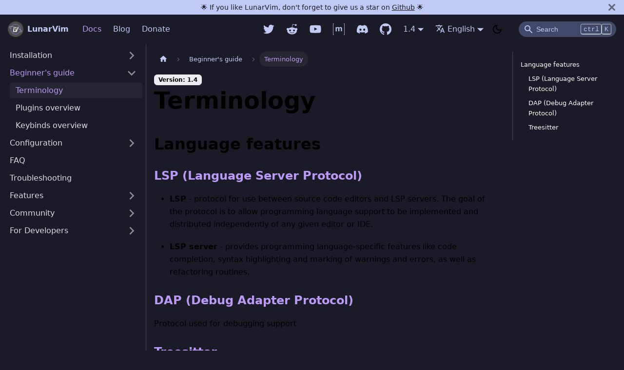

--- FILE ---
content_type: text/html; charset=utf-8
request_url: https://www.lunarvim.org/docs/beginners-guide/terminology
body_size: 9026
content:
<!doctype html>
<html lang="en" dir="ltr" class="docs-wrapper docs-doc-page docs-version-1.4 plugin-docs plugin-id-default docs-doc-id-beginners-guide/terminology">
<head>
<meta charset="UTF-8">
<meta name="generator" content="Docusaurus v2.1.0">
<title data-rh="true">Terminology | LunarVim</title><meta data-rh="true" name="viewport" content="width=device-width,initial-scale=1"><meta data-rh="true" name="twitter:card" content="summary_large_image"><meta data-rh="true" property="og:image" content="https://lunarvim.org/img/lunarvim_preview.png"><meta data-rh="true" name="twitter:image" content="https://lunarvim.org/img/lunarvim_preview.png"><meta data-rh="true" property="og:url" content="https://lunarvim.org/docs/beginners-guide/terminology"><meta data-rh="true" name="docusaurus_locale" content="en"><meta data-rh="true" name="docsearch:language" content="en"><meta data-rh="true" name="docusaurus_version" content="1.4"><meta data-rh="true" name="docusaurus_tag" content="docs-default-1.4"><meta data-rh="true" name="docsearch:version" content="1.4"><meta data-rh="true" name="docsearch:docusaurus_tag" content="docs-default-1.4"><meta data-rh="true" property="og:title" content="Terminology | LunarVim"><meta data-rh="true" name="description" content="Language features"><meta data-rh="true" property="og:description" content="Language features"><link data-rh="true" rel="icon" href="/img/lunarvim_icon.png"><link data-rh="true" rel="canonical" href="https://lunarvim.org/docs/beginners-guide/terminology"><link data-rh="true" rel="alternate" href="https://lunarvim.org/docs/beginners-guide/terminology" hreflang="en"><link data-rh="true" rel="alternate" href="https://lunarvim.org/de/docs/beginners-guide/terminology" hreflang="de"><link data-rh="true" rel="alternate" href="https://lunarvim.org/es/docs/beginners-guide/terminology" hreflang="es"><link data-rh="true" rel="alternate" href="https://lunarvim.org/uk/docs/beginners-guide/terminology" hreflang="uk"><link data-rh="true" rel="alternate" href="https://lunarvim.org/zh-Hans/docs/beginners-guide/terminology" hreflang="zh-Hans"><link data-rh="true" rel="alternate" href="https://lunarvim.org/docs/beginners-guide/terminology" hreflang="x-default"><link rel="alternate" type="application/rss+xml" href="/blog/rss.xml" title="LunarVim RSS Feed">
<link rel="alternate" type="application/atom+xml" href="/blog/atom.xml" title="LunarVim Atom Feed"><link rel="stylesheet" href="/assets/css/styles.de7b1e8f.css">
<link rel="preload" href="/assets/js/runtime~main.fb2e3588.js" as="script">
<link rel="preload" href="/assets/js/main.7e6b8d68.js" as="script">
</head>
<body class="navigation-with-keyboard">
<script>!function(){function t(t){document.documentElement.setAttribute("data-theme",t)}var e=function(){var t=null;try{t=localStorage.getItem("theme")}catch(t){}return t}();t(null!==e?e:"dark")}(),document.documentElement.setAttribute("data-announcement-bar-initially-dismissed",function(){try{return"true"===localStorage.getItem("docusaurus.announcement.dismiss")}catch(t){}return!1}())</script><div id="__docusaurus">
<div role="region" aria-label="theme.common.skipToMainContent"><a href="#" class="skipToContent_fXgn">Skip to main content</a></div><div class="announcementBar_mb4j" style="background-color:var(--primary-fg);color:var(--primary-bg)" role="banner"><div class="announcementBarPlaceholder_vyr4"></div><div class="content_knG7 announcementBarContent_xLdY">🌟 If you like LunarVim, don't forget to give us a star on <a target="_blank" rel="noopener noreferrer" href="https://github.com/LunarVim/LunarVim">Github</a> 🌟</div><button type="button" aria-label="Close" class="clean-btn close closeButton_CVFx announcementBarClose_gvF7"><svg viewBox="0 0 15 15" width="14" height="14"><g stroke="currentColor" stroke-width="3.1"><path d="M.75.75l13.5 13.5M14.25.75L.75 14.25"></path></g></svg></button></div><nav class="navbar navbar--fixed-top"><div class="navbar__inner"><div class="navbar__items"><button aria-label="Navigation bar toggle" class="navbar__toggle clean-btn" type="button" tabindex="0"><svg width="30" height="30" viewBox="0 0 30 30" aria-hidden="true"><path stroke="currentColor" stroke-linecap="round" stroke-miterlimit="10" stroke-width="2" d="M4 7h22M4 15h22M4 23h22"></path></svg></button><a class="navbar__brand" href="/"><div class="navbar__logo"><img src="/img/lunarvim_icon.png" alt="LunarVim Logo" class="themedImage_ToTc themedImage--light_HNdA"><img src="/img/lunarvim_icon.png" alt="LunarVim Logo" class="themedImage_ToTc themedImage--dark_i4oU"></div><b class="navbar__title text--truncate">LunarVim</b></a><a aria-current="page" class="navbar__item navbar__link navbar__link--active" href="/docs/installation">Docs</a><a class="navbar__item navbar__link" href="/blog">Blog</a><a class="navbar__item navbar__link" href="/donate">Donate</a></div><div class="navbar__items navbar__items--right"><div class="navbar__item"><a class="social" href="https://twitter.com/chrisatmachine" target="_blank" rel="noopener noreferrer"><svg width="1.5rem" height="1.5rem" viewBox="0 0 24 24" fill="none" xmlns="http://www.w3.org/2000/svg"><path d="M23.643 4.93695C22.808 5.30695 21.911 5.55696 20.968 5.66996C21.941 5.08775 22.669 4.17142 23.016 3.09195C22.1019 3.63494 21.1014 4.01715 20.058 4.22196C19.3564 3.47282 18.4271 2.97628 17.4143 2.80943C16.4016 2.64258 15.3621 2.81475 14.4572 3.29921C13.5524 3.78367 12.8328 4.55332 12.4102 5.48866C11.9875 6.424 11.8855 7.4727 12.12 8.47195C10.2677 8.37895 8.45564 7.8975 6.80144 7.05886C5.14723 6.22022 3.68785 5.04312 2.51801 3.60396C2.11801 4.29396 1.88801 5.09396 1.88801 5.94596C1.88757 6.71295 2.07644 7.4682 2.43789 8.14469C2.79934 8.82118 3.32217 9.39799 3.96001 9.82396C3.22029 9.80042 2.49688 9.60054 1.85001 9.24095V9.30095C1.84994 10.3767 2.22204 11.4193 2.90319 12.252C3.58434 13.0846 4.53258 13.6559 5.58701 13.869C4.9008 14.0547 4.18135 14.082 3.48301 13.949C3.78051 14.8746 4.36001 15.684 5.14038 16.2639C5.92075 16.8438 6.86293 17.1651 7.83501 17.183C6.18485 18.4784 4.1469 19.181 2.04901 19.178C1.67739 19.1781 1.30609 19.1564 0.937012 19.113C3.06649 20.4821 5.54535 21.2088 8.07701 21.206C16.647 21.206 21.332 14.108 21.332 7.95195C21.332 7.75195 21.327 7.54995 21.318 7.34995C22.2293 6.69093 23.0159 5.87485 23.641 4.93995L23.643 4.93695V4.93695Z" fill="black"/></svg></a></div><div class="navbar__item"><a class="social" href="https://www.reddit.com/r/lunarvim/" target="_blank" rel="noopener noreferrer"><svg width="1.5rem" height="1.5rem" viewBox="0 0 512 512" fill="none" xmlns="http://www.w3.org/2000/svg"><path d="M440.3 203.5C425.3 203.5 412.1 209.7 402.4 219.4C366.7 194.7 318.6 178.8 265.3 177.1L293 52.3L381.2 72.1C381.2 93.7 398.8 111.3 420.4 111.3C442.4 111.3 460.1 93.2 460.1 71.6C460.1 50 442.5 31.9 420.4 31.9C405 31.9 391.7 41.2 385.1 53.9L287.7 32.3C282.8 31 278 34.5 276.7 39.4L246.3 177C193.4 179.2 145.8 195.1 110 219.8C100.3 209.7 86.6001 203.5 71.6001 203.5C16.0001 203.5 -2.1999 278.1 48.7001 303.6C46.9001 311.5 46.1001 319.9 46.1001 328.3C46.1001 412.1 140.5 480 256.4 480C372.8 480 467.2 412.1 467.2 328.3C467.2 319.9 466.3 311.1 464.1 303.2C514 277.6 495.6 203.5 440.3 203.5V203.5ZM129.4 308.9C129.4 286.9 147 269.2 169.1 269.2C190.7 269.2 208.3 286.8 208.3 308.9C208.3 330.5 190.7 348.1 169.1 348.1C147.1 348.2 129.4 330.5 129.4 308.9V308.9ZM343.7 402.4C307.3 438.8 204.6 438.8 168.2 402.4C164.2 398.9 164.2 392.7 168.2 388.7C171.7 385.2 177.9 385.2 181.4 388.7C209.2 417.2 301.4 417.7 330.4 388.7C333.9 385.2 340.1 385.2 343.6 388.7C347.7 392.7 347.7 398.9 343.7 402.4ZM342.9 348.2C321.3 348.2 303.7 330.6 303.7 309C303.7 287 321.3 269.3 342.9 269.3C364.9 269.3 382.6 286.9 382.6 309C382.5 330.5 364.9 348.2 342.9 348.2Z" fill="black"/></svg></a></div><div class="navbar__item"><a class="social" href="https://www.youtube.com/channel/UCS97tchJDq17Qms3cux8wcA" target="_blank" rel="noopener noreferrer"><svg width="1.5rem" height="1.5rem" viewBox="0 0 47 46" fill="none" xmlns="http://www.w3.org/2000/svg"><path fill-rule="evenodd" clip-rule="evenodd" d="M18.8538 28.2191V15.8332L31.0105 22.0482L18.8538 28.2191V28.2191ZM45.55 13.6888C45.55 13.6888 45.1112 10.6497 43.7612 9.31189C42.0512 7.55759 40.132 7.54877 39.2522 7.44519C32.9567 7 23.509 7 23.509 7H23.491C23.491 7 14.0455 7 7.74775 7.44519C6.868 7.54877 4.951 7.55538 3.23875 9.31189C1.88875 10.6497 1.45 13.6888 1.45 13.6888C1.45 13.6888 1 17.2547 1 20.8228V24.1661C1 27.732 1.45 31.3002 1.45 31.3002C1.45 31.3002 1.88875 34.3371 3.23875 35.6749C4.94875 37.4314 7.19875 37.3741 8.2 37.5592C11.8 37.8964 23.5 38 23.5 38C23.5 38 32.9567 37.9868 39.2522 37.5416C40.132 37.438 42.0512 37.4314 43.7612 35.6749C45.1112 34.3371 45.55 31.3002 45.55 31.3002C45.55 31.3002 46 27.732 46 24.1661V20.8228C46 17.2547 45.55 13.6888 45.55 13.6888V13.6888Z" fill="black"/></svg></a></div><div class="navbar__item"><a class="social" href="https://matrix.to/#/#the-machine:matrix.org" target="_blank" rel="noopener noreferrer"><svg width="1.5rem" height="1.5rem" viewBox="0 0 32 32" fill="none" xmlns="http://www.w3.org/2000/svg"><g clip-path="url(#clip0_602_4)"><path d="M0.844 0.735023V31.266H3.041V32.001H0V0.00102344H3.041V0.736023L0.844 0.735023ZM10.235 10.412V11.959H10.276C10.6603 11.3936 11.1698 10.9244 11.765 10.588C12.344 10.265 13.016 10.104 13.765 10.104C14.484 10.104 15.145 10.245 15.74 10.521C16.339 10.802 16.787 11.297 17.099 12C17.438 11.5 17.902 11.057 18.479 10.677C19.058 10.297 19.746 10.104 20.542 10.104C21.1088 10.0983 21.6736 10.1737 22.219 10.328C22.74 10.473 23.178 10.708 23.547 11.031C23.912 11.36 24.198 11.782 24.407 12.303C24.61 12.823 24.714 13.454 24.714 14.194V21.829H21.585V15.361C21.5859 14.9991 21.5699 14.6374 21.537 14.277C21.518 13.9705 21.4366 13.6711 21.298 13.397C21.1674 13.1451 20.9639 12.9384 20.714 12.804C20.459 12.652 20.105 12.58 19.667 12.58C19.224 12.58 18.87 12.663 18.599 12.829C18.3333 12.9945 18.1133 13.2238 17.959 13.496C17.7987 13.7828 17.6942 14.0974 17.651 14.423C17.6005 14.7702 17.5728 15.1203 17.568 15.471V21.83H14.437V15.429C14.437 15.09 14.432 14.757 14.412 14.429C14.4029 14.1146 14.3375 13.8044 14.219 13.513C14.1146 13.234 13.9204 12.9976 13.667 12.841C13.412 12.674 13.031 12.586 12.531 12.586C12.38 12.586 12.183 12.617 11.943 12.685C11.703 12.752 11.464 12.877 11.24 13.06C10.9866 13.2784 10.7854 13.5507 10.651 13.857C10.49 14.2 10.412 14.653 10.412 15.216V21.836H7.281V10.415L10.235 10.412ZM31.156 31.265V0.734023H28.959V-0.000976562H32V31.999H28.959V31.264L31.156 31.265Z" fill="black"/></g><defs><clipPath id="clip0_602_4"><rect width="32" height="32" fill="black"/></clipPath></defs></svg></a></div><div class="navbar__item"><a class="social" href="https://discord.gg/Xb9B4Ny" target="_blank" rel="noopener noreferrer"><svg width="1.5rem" height="1.5rem" viewBox="0 0 32 32" fill="none" xmlns="http://www.w3.org/2000/svg"><g clip-path="url(#clip0_112_940)"><path d="M27.0506 6.38193C25.0786 5.49262 22.9649 4.8353 20.7545 4.46154C20.7348 4.45776 20.7144 4.46019 20.6962 4.4685C20.678 4.47682 20.6628 4.4906 20.6527 4.50793C20.382 4.98352 20.0804 5.60346 19.8691 6.09323C17.5248 5.74296 15.1414 5.74296 12.7971 6.09323C12.5617 5.55044 12.2962 5.02119 12.0019 4.50793C11.9919 4.49038 11.9768 4.47629 11.9586 4.46754C11.9404 4.45879 11.92 4.4558 11.9001 4.45896C9.69097 4.83273 7.57724 5.49004 5.604 6.38064C5.58703 6.38776 5.57263 6.39991 5.56276 6.41544C1.55184 12.312 0.452443 18.0628 0.992474 23.7415C0.993977 23.7554 0.998294 23.7689 1.00516 23.7811C1.01203 23.7933 1.02131 23.8039 1.03243 23.8124C3.3735 25.5168 5.98465 26.8152 8.75655 27.6532C8.77587 27.6592 8.79654 27.6591 8.81585 27.6532C8.83516 27.6472 8.85222 27.6355 8.86481 27.6197C9.46129 26.822 9.98985 25.9757 10.4449 25.0897C10.4513 25.0776 10.4549 25.0642 10.4556 25.0506C10.4563 25.0369 10.4541 25.0233 10.4491 25.0106C10.4441 24.9979 10.4364 24.9864 10.4266 24.9769C10.4167 24.9674 10.405 24.9602 10.3921 24.9556C9.55951 24.6421 8.75279 24.2637 7.97936 23.824C7.96547 23.8161 7.95376 23.8048 7.94528 23.7913C7.93681 23.7777 7.93184 23.7622 7.93082 23.7462C7.9298 23.7303 7.93275 23.7143 7.93943 23.6998C7.9461 23.6852 7.95628 23.6726 7.96905 23.6629C8.13145 23.5431 8.29385 23.418 8.44851 23.293C8.46243 23.2818 8.4792 23.2746 8.49695 23.2723C8.5147 23.2701 8.53273 23.2728 8.54904 23.2801C13.6104 25.5537 19.0919 25.5537 24.0939 23.2801C24.1103 23.2723 24.1285 23.2693 24.1465 23.2713C24.1645 23.2734 24.1816 23.2804 24.1958 23.2917C24.3504 23.418 24.5115 23.5431 24.6752 23.6629C24.6881 23.6724 24.6985 23.6848 24.7053 23.6993C24.7122 23.7137 24.7154 23.7296 24.7147 23.7455C24.7139 23.7615 24.7092 23.777 24.701 23.7907C24.6927 23.8044 24.6812 23.8159 24.6675 23.824C23.8967 24.2674 23.0951 24.6424 22.2534 24.9543C22.2405 24.959 22.2287 24.9664 22.2189 24.976C22.2091 24.9856 22.2014 24.9972 22.1964 25.0101C22.1914 25.0229 22.1892 25.0366 22.1899 25.0503C22.1906 25.064 22.1943 25.0775 22.2006 25.0897C22.6646 25.9751 23.1956 26.818 23.7795 27.6184C23.7916 27.6348 23.8085 27.6471 23.8279 27.6536C23.8473 27.66 23.8682 27.6604 23.8877 27.6545C26.6644 26.8189 29.2798 25.5199 31.6234 23.8124C31.6349 23.8044 31.6445 23.7941 31.6516 23.7821C31.6587 23.7701 31.6632 23.7567 31.6647 23.7428C32.3091 17.1774 30.5846 11.4729 27.0905 6.41802C27.082 6.40159 27.0678 6.38879 27.0506 6.38193ZM11.2015 20.2835C9.67808 20.2835 8.42144 18.9057 8.42144 17.2161C8.42144 15.5251 9.65359 14.1486 11.2015 14.1486C12.761 14.1486 14.0061 15.5367 13.9816 17.2161C13.9816 18.907 12.7494 20.2835 11.2015 20.2835ZM21.4801 20.2835C19.9554 20.2835 18.7001 18.9057 18.7001 17.2161C18.7001 15.5251 19.9309 14.1486 21.4801 14.1486C23.0397 14.1486 24.2847 15.5367 24.2602 17.2161C24.2602 18.907 23.0409 20.2835 21.4801 20.2835Z" fill="black"/></g><defs><clipPath id="clip0_112_940"><rect width="30.9326" height="30.9326" fill="black" transform="translate(0.86499 0.592377)"/></clipPath></defs></svg></a></div><div class="navbar__item"><a class="social" href="https://github.com/lunarvim/lunarvim" target="_blank" rel="noopener noreferrer"><svg width="1.5rem" height="1.5rem" viewBox="0 0 24 24" fill="none" xmlns="http://www.w3.org/2000/svg"><g clip-path="url(#clip0_602_8)"><path fill-rule="evenodd" clip-rule="evenodd" d="M12 0C5.37 0 0 5.37 0 12C0 17.31 3.435 21.795 8.205 23.385C8.805 23.49 9.03 23.13 9.03 22.815C9.03 22.53 9.015 21.585 9.015 20.58C6 21.135 5.22 19.845 4.98 19.17C4.845 18.825 4.26 17.76 3.75 17.475C3.33 17.25 2.73 16.695 3.735 16.68C4.68 16.665 5.355 17.55 5.58 17.91C6.66 19.725 8.385 19.215 9.075 18.9C9.18 18.12 9.495 17.595 9.84 17.295C7.17 16.995 4.38 15.96 4.38 11.37C4.38 10.065 4.845 8.985 5.61 8.145C5.49 7.845 5.07 6.615 5.73 4.965C5.73 4.965 6.735 4.65 9.03 6.195C9.99 5.925 11.01 5.79 12.03 5.79C13.05 5.79 14.07 5.925 15.03 6.195C17.325 4.635 18.33 4.965 18.33 4.965C18.99 6.615 18.57 7.845 18.45 8.145C19.215 8.985 19.68 10.05 19.68 11.37C19.68 15.975 16.875 16.995 14.205 17.295C14.64 17.67 15.015 18.39 15.015 19.515C15.015 21.12 15 22.41 15 22.815C15 23.13 15.225 23.505 15.825 23.385C18.2072 22.5807 20.2772 21.0497 21.7437 19.0074C23.2101 16.965 23.9993 14.5143 24 12C24 5.37 18.63 0 12 0Z" fill="black"/></g><defs><clipPath id="clip0_602_8"><rect width="24" height="24" fill="black"/></clipPath></defs></svg></a></div><div class="navbar__item dropdown dropdown--hoverable dropdown--right"><a class="navbar__link" aria-haspopup="true" aria-expanded="false" role="button" href="/docs/installation">1.4</a><ul class="dropdown__menu"><li><a class="dropdown__link" href="/docs/master/beginners-guide/terminology">master</a></li><li><a aria-current="page" class="dropdown__link dropdown__link--active" href="/docs/beginners-guide/terminology">1.4</a></li><li><a class="dropdown__link" href="/docs/1.3/beginners-guide/terminology">1.3</a></li><li><a class="dropdown__link" href="/docs/1.2/installation">1.2</a></li></ul></div><div class="navbar__item dropdown dropdown--hoverable dropdown--right"><a href="#" aria-haspopup="true" aria-expanded="false" role="button" class="navbar__link"><svg viewBox="0 0 24 24" width="20" height="20" aria-hidden="true" class="iconLanguage_nlXk"><path fill="currentColor" d="M12.87 15.07l-2.54-2.51.03-.03c1.74-1.94 2.98-4.17 3.71-6.53H17V4h-7V2H8v2H1v1.99h11.17C11.5 7.92 10.44 9.75 9 11.35 8.07 10.32 7.3 9.19 6.69 8h-2c.73 1.63 1.73 3.17 2.98 4.56l-5.09 5.02L4 19l5-5 3.11 3.11.76-2.04zM18.5 10h-2L12 22h2l1.12-3h4.75L21 22h2l-4.5-12zm-2.62 7l1.62-4.33L19.12 17h-3.24z"></path></svg>English</a><ul class="dropdown__menu"><li><a href="/docs/beginners-guide/terminology" target="_self" rel="noopener noreferrer" class="dropdown__link dropdown__link--active" lang="en">English</a></li><li><a href="/de/docs/beginners-guide/terminology" target="_self" rel="noopener noreferrer" class="dropdown__link" lang="de">Deutsch</a></li><li><a href="/es/docs/beginners-guide/terminology" target="_self" rel="noopener noreferrer" class="dropdown__link" lang="es">Español</a></li><li><a href="/uk/docs/beginners-guide/terminology" target="_self" rel="noopener noreferrer" class="dropdown__link" lang="uk">Українська</a></li><li><a href="/zh-Hans/docs/beginners-guide/terminology" target="_self" rel="noopener noreferrer" class="dropdown__link" lang="zh-Hans">简体中文</a></li></ul></div><div class="toggle_vylO colorModeToggle_DEke"><button class="clean-btn toggleButton_gllP toggleButtonDisabled_aARS" type="button" disabled="" title="Switch between dark and light mode (currently dark mode)" aria-label="Switch between dark and light mode (currently dark mode)"><svg viewBox="0 0 24 24" width="24" height="24" class="lightToggleIcon_pyhR"><path fill="currentColor" d="M12,9c1.65,0,3,1.35,3,3s-1.35,3-3,3s-3-1.35-3-3S10.35,9,12,9 M12,7c-2.76,0-5,2.24-5,5s2.24,5,5,5s5-2.24,5-5 S14.76,7,12,7L12,7z M2,13l2,0c0.55,0,1-0.45,1-1s-0.45-1-1-1l-2,0c-0.55,0-1,0.45-1,1S1.45,13,2,13z M20,13l2,0c0.55,0,1-0.45,1-1 s-0.45-1-1-1l-2,0c-0.55,0-1,0.45-1,1S19.45,13,20,13z M11,2v2c0,0.55,0.45,1,1,1s1-0.45,1-1V2c0-0.55-0.45-1-1-1S11,1.45,11,2z M11,20v2c0,0.55,0.45,1,1,1s1-0.45,1-1v-2c0-0.55-0.45-1-1-1C11.45,19,11,19.45,11,20z M5.99,4.58c-0.39-0.39-1.03-0.39-1.41,0 c-0.39,0.39-0.39,1.03,0,1.41l1.06,1.06c0.39,0.39,1.03,0.39,1.41,0s0.39-1.03,0-1.41L5.99,4.58z M18.36,16.95 c-0.39-0.39-1.03-0.39-1.41,0c-0.39,0.39-0.39,1.03,0,1.41l1.06,1.06c0.39,0.39,1.03,0.39,1.41,0c0.39-0.39,0.39-1.03,0-1.41 L18.36,16.95z M19.42,5.99c0.39-0.39,0.39-1.03,0-1.41c-0.39-0.39-1.03-0.39-1.41,0l-1.06,1.06c-0.39,0.39-0.39,1.03,0,1.41 s1.03,0.39,1.41,0L19.42,5.99z M7.05,18.36c0.39-0.39,0.39-1.03,0-1.41c-0.39-0.39-1.03-0.39-1.41,0l-1.06,1.06 c-0.39,0.39-0.39,1.03,0,1.41s1.03,0.39,1.41,0L7.05,18.36z"></path></svg><svg viewBox="0 0 24 24" width="24" height="24" class="darkToggleIcon_wfgR"><path fill="currentColor" d="M9.37,5.51C9.19,6.15,9.1,6.82,9.1,7.5c0,4.08,3.32,7.4,7.4,7.4c0.68,0,1.35-0.09,1.99-0.27C17.45,17.19,14.93,19,12,19 c-3.86,0-7-3.14-7-7C5,9.07,6.81,6.55,9.37,5.51z M12,3c-4.97,0-9,4.03-9,9s4.03,9,9,9s9-4.03,9-9c0-0.46-0.04-0.92-0.1-1.36 c-0.98,1.37-2.58,2.26-4.4,2.26c-2.98,0-5.4-2.42-5.4-5.4c0-1.81,0.89-3.42,2.26-4.4C12.92,3.04,12.46,3,12,3L12,3z"></path></svg></button></div><div class="searchBox_ZlJk"><div class="navbar__search searchBarContainer_NW3z"><input placeholder="Search" aria-label="Search" class="navbar__search-input"><div class="loadingRing_RJI3 searchBarLoadingRing_YnHq"><div></div><div></div><div></div><div></div></div><div class="searchHintContainer_Pkmr"><kbd class="searchHint_iIMx">ctrl</kbd><kbd class="searchHint_iIMx">K</kbd></div></div></div></div></div><div role="presentation" class="navbar-sidebar__backdrop"></div></nav><div class="main-wrapper mainWrapper_z2l0 docsWrapper_BCFX"><button aria-label="Scroll back to top" class="clean-btn theme-back-to-top-button backToTopButton_sjWU" type="button"></button><div class="docPage__5DB"><aside class="theme-doc-sidebar-container docSidebarContainer_b6E3"><div class="sidebar_njMd"><nav class="menu thin-scrollbar menu_SIkG menuWithAnnouncementBar_GW3s"><ul class="theme-doc-sidebar-menu menu__list"><li class="theme-doc-sidebar-item-category theme-doc-sidebar-item-category-level-1 menu__list-item menu__list-item--collapsed"><div class="menu__list-item-collapsible"><a class="menu__link menu__link--sublist" aria-expanded="false" href="/docs/installation">Installation</a><button aria-label="Toggle the collapsible sidebar category &#x27;Installation&#x27;" type="button" class="clean-btn menu__caret"></button></div></li><li class="theme-doc-sidebar-item-category theme-doc-sidebar-item-category-level-1 menu__list-item"><div class="menu__list-item-collapsible"><a class="menu__link menu__link--sublist menu__link--active" aria-expanded="true" href="/docs/beginners-guide">Beginner&#x27;s guide</a><button aria-label="Toggle the collapsible sidebar category &#x27;Beginner&#x27;s guide&#x27;" type="button" class="clean-btn menu__caret"></button></div><ul style="display:block;overflow:visible;height:auto" class="menu__list"><li class="theme-doc-sidebar-item-link theme-doc-sidebar-item-link-level-2 menu__list-item"><a class="menu__link menu__link--active" aria-current="page" tabindex="0" href="/docs/beginners-guide/terminology">Terminology</a></li><li class="theme-doc-sidebar-item-link theme-doc-sidebar-item-link-level-2 menu__list-item"><a class="menu__link" tabindex="0" href="/docs/beginners-guide/plugins-overview">Plugins overview</a></li><li class="theme-doc-sidebar-item-link theme-doc-sidebar-item-link-level-2 menu__list-item"><a class="menu__link" tabindex="0" href="/docs/beginners-guide/keybinds-overview">Keybinds overview</a></li></ul></li><li class="theme-doc-sidebar-item-category theme-doc-sidebar-item-category-level-1 menu__list-item menu__list-item--collapsed"><div class="menu__list-item-collapsible"><a class="menu__link menu__link--sublist" aria-expanded="false" href="/docs/configuration">Configuration</a><button aria-label="Toggle the collapsible sidebar category &#x27;Configuration&#x27;" type="button" class="clean-btn menu__caret"></button></div></li><li class="theme-doc-sidebar-item-link theme-doc-sidebar-item-link-level-1 menu__list-item"><a class="menu__link" href="/docs/faq">FAQ</a></li><li class="theme-doc-sidebar-item-link theme-doc-sidebar-item-link-level-1 menu__list-item"><a class="menu__link" href="/docs/troubleshooting">Troubleshooting</a></li><li class="theme-doc-sidebar-item-category theme-doc-sidebar-item-category-level-1 menu__list-item menu__list-item--collapsed"><div class="menu__list-item-collapsible"><a class="menu__link menu__link--sublist menu__link--sublist-caret" aria-expanded="false" href="/docs/features/core-plugins-list">Features</a></div></li><li class="theme-doc-sidebar-item-category theme-doc-sidebar-item-category-level-1 menu__list-item menu__list-item--collapsed"><div class="menu__list-item-collapsible"><a class="menu__link menu__link--sublist" aria-expanded="false" href="/docs/community">Community</a><button aria-label="Toggle the collapsible sidebar category &#x27;Community&#x27;" type="button" class="clean-btn menu__caret"></button></div></li><li class="theme-doc-sidebar-item-category theme-doc-sidebar-item-category-level-1 menu__list-item menu__list-item--collapsed"><div class="menu__list-item-collapsible"><a class="menu__link menu__link--sublist" aria-expanded="false" href="/docs/dev">For Developers</a><button aria-label="Toggle the collapsible sidebar category &#x27;For Developers&#x27;" type="button" class="clean-btn menu__caret"></button></div></li></ul></nav></div></aside><main class="docMainContainer_gTbr"><div class="container padding-top--md padding-bottom--lg"><div class="row"><div class="col docItemCol_VOVn"><div class="docItemContainer_Djhp"><article><nav class="theme-doc-breadcrumbs breadcrumbsContainer_Z_bl" aria-label="Breadcrumbs"><ul class="breadcrumbs" itemscope="" itemtype="https://schema.org/BreadcrumbList"><li class="breadcrumbs__item"><a aria-label="Home page" class="breadcrumbs__link" href="/"><svg viewBox="0 0 24 24" class="breadcrumbHomeIcon_OVgt"><path d="M10 19v-5h4v5c0 .55.45 1 1 1h3c.55 0 1-.45 1-1v-7h1.7c.46 0 .68-.57.33-.87L12.67 3.6c-.38-.34-.96-.34-1.34 0l-8.36 7.53c-.34.3-.13.87.33.87H5v7c0 .55.45 1 1 1h3c.55 0 1-.45 1-1z" fill="currentColor"></path></svg></a></li><li itemscope="" itemprop="itemListElement" itemtype="https://schema.org/ListItem" class="breadcrumbs__item"><a class="breadcrumbs__link" itemprop="item" href="/docs/beginners-guide"><span itemprop="name">Beginner&#x27;s guide</span></a><meta itemprop="position" content="1"></li><li itemscope="" itemprop="itemListElement" itemtype="https://schema.org/ListItem" class="breadcrumbs__item breadcrumbs__item--active"><span class="breadcrumbs__link" itemprop="name">Terminology</span><meta itemprop="position" content="2"></li></ul></nav><span class="theme-doc-version-badge badge badge--secondary">Version: 1.4</span><div class="tocCollapsible_ETCw theme-doc-toc-mobile tocMobile_ITEo"><button type="button" class="clean-btn tocCollapsibleButton_TO0P">On this page</button></div><div class="theme-doc-markdown markdown"><h1>Terminology</h1><h2 class="anchor anchorWithStickyNavbar_LWe7" id="language-features">Language features<a class="hash-link" href="#language-features" title="Direct link to heading">​</a></h2><h3 class="anchor anchorWithStickyNavbar_LWe7" id="lsp-language-server-protocol"><a href="https://microsoft.github.io/language-server-protocol/" target="_blank" rel="noopener noreferrer">LSP (Language Server Protocol)</a><a class="hash-link" href="#lsp-language-server-protocol" title="Direct link to heading">​</a></h3><ul><li><p><strong>LSP</strong> - protocol for use between source code editors and LSP servers. The goal of the protocol is to allow
programming language support to be implemented and distributed independently of any given editor
or IDE.</p></li><li><p><strong>LSP server</strong> - provides programming language-specific features like code completion, syntax
highlighting and marking of warnings and errors, as well as refactoring routines.</p></li></ul><h3 class="anchor anchorWithStickyNavbar_LWe7" id="dap-debug-adapter-protocol"><a href="https://microsoft.github.io/debug-adapter-protocol/" target="_blank" rel="noopener noreferrer">DAP (Debug Adapter Protocol)</a><a class="hash-link" href="#dap-debug-adapter-protocol" title="Direct link to heading">​</a></h3><p>Protocol used for debugging support</p><h3 class="anchor anchorWithStickyNavbar_LWe7" id="treesitter"><a href="https://tree-sitter.github.io/tree-sitter/" target="_blank" rel="noopener noreferrer">Treesitter</a><a class="hash-link" href="#treesitter" title="Direct link to heading">​</a></h3><p>Tree-sitter can build a syntax tree for a source file and update the syntax tree as the source file
is edited. In neovim it&#x27;s used for syntax highlighting and indentation.</p></div><footer class="theme-doc-footer docusaurus-mt-lg"><div class="theme-doc-footer-edit-meta-row row"><div class="col"><a href="https://github.com/LunarVim/lunarvim.org/tree/master/versioned_docs/version-1.4/beginners-guide/terminology.md" target="_blank" rel="noreferrer noopener" class="theme-edit-this-page"><svg fill="currentColor" height="20" width="20" viewBox="0 0 40 40" class="iconEdit_Z9Sw" aria-hidden="true"><g><path d="m34.5 11.7l-3 3.1-6.3-6.3 3.1-3q0.5-0.5 1.2-0.5t1.1 0.5l3.9 3.9q0.5 0.4 0.5 1.1t-0.5 1.2z m-29.5 17.1l18.4-18.5 6.3 6.3-18.4 18.4h-6.3v-6.2z"></path></g></svg>Edit this page</a></div><div class="col lastUpdated_vwxv"></div></div></footer></article><nav class="pagination-nav docusaurus-mt-lg" aria-label="Docs pages navigation"><a class="pagination-nav__link pagination-nav__link--prev" href="/docs/beginners-guide"><div class="pagination-nav__sublabel">Previous</div><div class="pagination-nav__label">Beginner&#x27;s guide</div></a><a class="pagination-nav__link pagination-nav__link--next" href="/docs/beginners-guide/plugins-overview"><div class="pagination-nav__sublabel">Next</div><div class="pagination-nav__label">Plugins overview</div></a></nav></div></div><div class="col col--3"><div class="tableOfContents_bqdL thin-scrollbar theme-doc-toc-desktop"><ul class="table-of-contents table-of-contents__left-border"><li><a href="#language-features" class="table-of-contents__link toc-highlight">Language features</a><ul><li><a href="#lsp-language-server-protocol" class="table-of-contents__link toc-highlight">LSP (Language Server Protocol)</a></li><li><a href="#dap-debug-adapter-protocol" class="table-of-contents__link toc-highlight">DAP (Debug Adapter Protocol)</a></li><li><a href="#treesitter" class="table-of-contents__link toc-highlight">Treesitter</a></li></ul></li></ul></div></div></div></div></main></div></div></div>
<script src="/assets/js/runtime~main.fb2e3588.js"></script>
<script src="/assets/js/main.7e6b8d68.js"></script>
</body>
</html>

--- FILE ---
content_type: text/css; charset=utf-8
request_url: https://www.lunarvim.org/assets/css/styles.de7b1e8f.css
body_size: 30313
content:
.col,.container{padding:0 var(--ifm-spacing-horizontal);width:100%}.markdown>h2,.markdown>h3,.markdown>h4,.markdown>h5,.markdown>h6{margin-bottom:calc(var(--ifm-heading-vertical-rhythm-bottom)*var(--ifm-leading))}.markdown li,body{word-wrap:break-word}body,ol ol,ol ul,ul ol,ul ul{margin:0}pre,table{overflow:auto}blockquote,pre{margin:0 0 var(--ifm-spacing-vertical)}.breadcrumbs__link,.button{transition-timing-function:var(--ifm-transition-timing-default)}.button--outline.button--active,.button--outline:active,.button--outline:hover,:root{--ifm-button-color:var(--ifm-font-color-base-inverse)}.menu__link:hover,a{transition:color var(--ifm-transition-fast) var(--ifm-transition-timing-default)}.navbar--dark,:root{--ifm-navbar-link-hover-color:var(--ifm-color-primary)}.menu,.navbar-sidebar{overflow-x:hidden}:root,html[data-theme=dark]{--ifm-color-emphasis-500:var(--ifm-color-gray-500)}.button,code{vertical-align:middle}html[data-theme=dark],html[data-theme=light]{--bright-red:var(--normal-red);--bright-green:var(--normal-green);--bright-yellow:var(--normal-yellow);--bright-blue:var(--normal-blue);--bright-magenta:var(--normal-magenta);--bright-cyan:var(--normal-cyan);--bright-white:var(--primary-fg);--ifm-font-color-base:var(--primary-fg)}.toggleButton_gllP,html{-webkit-tap-highlight-color:transparent}:root{--ifm-color-scheme:light;--ifm-dark-value:10%;--ifm-darker-value:15%;--ifm-darkest-value:30%;--ifm-light-value:15%;--ifm-lighter-value:30%;--ifm-lightest-value:50%;--ifm-contrast-background-value:90%;--ifm-contrast-foreground-value:70%;--ifm-contrast-background-dark-value:70%;--ifm-contrast-foreground-dark-value:90%;--ifm-color-primary:#3578e5;--ifm-color-secondary:#ebedf0;--ifm-color-success:#00a400;--ifm-color-info:#54c7ec;--ifm-color-warning:#ffba00;--ifm-color-danger:#fa383e;--ifm-color-primary-dark:#306cce;--ifm-color-primary-darker:#2d66c3;--ifm-color-primary-darkest:#2554a0;--ifm-color-primary-light:#538ce9;--ifm-color-primary-lighter:#72a1ed;--ifm-color-primary-lightest:#9abcf2;--ifm-color-primary-contrast-background:#ebf2fc;--ifm-color-primary-contrast-foreground:#102445;--ifm-color-secondary-dark:#d4d5d8;--ifm-color-secondary-darker:#c8c9cc;--ifm-color-secondary-darkest:#a4a6a8;--ifm-color-secondary-light:#eef0f2;--ifm-color-secondary-lighter:#f1f2f5;--ifm-color-secondary-lightest:#f5f6f8;--ifm-color-secondary-contrast-background:#fdfdfe;--ifm-color-secondary-contrast-foreground:#474748;--ifm-color-success-dark:#009400;--ifm-color-success-darker:#008b00;--ifm-color-success-darkest:#007300;--ifm-color-success-light:#26b226;--ifm-color-success-lighter:#4dbf4d;--ifm-color-success-lightest:#80d280;--ifm-color-success-contrast-background:#e6f6e6;--ifm-color-success-contrast-foreground:#003100;--ifm-color-info-dark:#4cb3d4;--ifm-color-info-darker:#47a9c9;--ifm-color-info-darkest:#3b8ba5;--ifm-color-info-light:#6ecfef;--ifm-color-info-lighter:#87d8f2;--ifm-color-info-lightest:#aae3f6;--ifm-color-info-contrast-background:#eef9fd;--ifm-color-info-contrast-foreground:#193c47;--ifm-color-warning-dark:#e6a700;--ifm-color-warning-darker:#d99e00;--ifm-color-warning-darkest:#b38200;--ifm-color-warning-light:#ffc426;--ifm-color-warning-lighter:#ffcf4d;--ifm-color-warning-lightest:#ffdd80;--ifm-color-warning-contrast-background:#fff8e6;--ifm-color-warning-contrast-foreground:#4d3800;--ifm-color-danger-dark:#e13238;--ifm-color-danger-darker:#d53035;--ifm-color-danger-darkest:#af272b;--ifm-color-danger-light:#fb565b;--ifm-color-danger-lighter:#fb7478;--ifm-color-danger-lightest:#fd9c9f;--ifm-color-danger-contrast-background:#ffebec;--ifm-color-danger-contrast-foreground:#4b1113;--ifm-color-white:#fff;--ifm-color-black:#000;--ifm-color-gray-0:var(--ifm-color-white);--ifm-color-gray-100:#f5f6f7;--ifm-color-gray-200:#ebedf0;--ifm-color-gray-300:#dadde1;--ifm-color-gray-400:#ccd0d5;--ifm-color-gray-500:#bec3c9;--ifm-color-gray-600:#8d949e;--ifm-color-gray-700:#606770;--ifm-color-gray-800:#444950;--ifm-color-gray-900:#1c1e21;--ifm-color-gray-1000:var(--ifm-color-black);--ifm-color-emphasis-0:var(--ifm-color-gray-0);--ifm-color-emphasis-100:var(--ifm-color-gray-100);--ifm-color-emphasis-200:var(--ifm-color-gray-200);--ifm-color-emphasis-300:var(--ifm-color-gray-300);--ifm-color-emphasis-400:var(--ifm-color-gray-400);--ifm-color-emphasis-600:var(--ifm-color-gray-600);--ifm-color-emphasis-700:var(--ifm-color-gray-700);--ifm-color-emphasis-800:var(--ifm-color-gray-800);--ifm-color-emphasis-900:var(--ifm-color-gray-900);--ifm-color-emphasis-1000:var(--ifm-color-gray-1000);--ifm-color-content:var(--ifm-color-emphasis-900);--ifm-color-content-inverse:var(--ifm-color-emphasis-0);--ifm-color-content-secondary:#525860;--ifm-background-color:#0000;--ifm-background-surface-color:var(--ifm-color-content-inverse);--ifm-global-border-width:1px;--ifm-global-radius:0.4rem;--ifm-hover-overlay:#0000000d;--ifm-font-color-base:var(--ifm-color-content);--ifm-font-color-base-inverse:var(--ifm-color-content-inverse);--ifm-font-color-secondary:var(--ifm-color-content-secondary);--ifm-font-family-base:system-ui,-apple-system,Segoe UI,Roboto,Ubuntu,Cantarell,Noto Sans,sans-serif,BlinkMacSystemFont,"Segoe UI",Helvetica,Arial,sans-serif,"Apple Color Emoji","Segoe UI Emoji","Segoe UI Symbol";--ifm-font-family-monospace:SFMono-Regular,Menlo,Monaco,Consolas,"Liberation Mono","Courier New",monospace;--ifm-font-size-base:100%;--ifm-font-weight-light:300;--ifm-font-weight-normal:400;--ifm-font-weight-semibold:500;--ifm-font-weight-bold:700;--ifm-font-weight-base:var(--ifm-font-weight-normal);--ifm-line-height-base:1.65;--ifm-global-spacing:1rem;--ifm-spacing-vertical:var(--ifm-global-spacing);--ifm-spacing-horizontal:var(--ifm-global-spacing);--ifm-transition-fast:200ms;--ifm-transition-slow:400ms;--ifm-transition-timing-default:cubic-bezier(0.08,0.52,0.52,1);--ifm-global-shadow-lw:0 1px 2px 0 #0000001a;--ifm-global-shadow-md:0 5px 40px #0003;--ifm-global-shadow-tl:0 12px 28px 0 #0003,0 2px 4px 0 #0000001a;--ifm-z-index-dropdown:100;--ifm-z-index-fixed:200;--ifm-z-index-overlay:400;--ifm-container-width:1140px;--ifm-container-width-xl:1320px;--ifm-code-background:#f6f7f8;--ifm-code-border-radius:var(--ifm-global-radius);--ifm-code-font-size:90%;--ifm-code-padding-horizontal:0.1rem;--ifm-code-padding-vertical:0.1rem;--ifm-pre-background:var(--ifm-code-background);--ifm-pre-border-radius:var(--ifm-code-border-radius);--ifm-pre-color:inherit;--ifm-pre-line-height:1.45;--ifm-pre-padding:1rem;--ifm-heading-color:inherit;--ifm-heading-margin-top:0;--ifm-heading-margin-bottom:var(--ifm-spacing-vertical);--ifm-heading-font-family:var(--ifm-font-family-base);--ifm-heading-font-weight:var(--ifm-font-weight-bold);--ifm-heading-line-height:1.25;--ifm-h1-font-size:2rem;--ifm-h2-font-size:1.5rem;--ifm-h3-font-size:1.25rem;--ifm-h4-font-size:1rem;--ifm-h5-font-size:0.875rem;--ifm-h6-font-size:0.85rem;--ifm-image-alignment-padding:1.25rem;--ifm-leading-desktop:1.25;--ifm-leading:calc(var(--ifm-leading-desktop)*1rem);--ifm-list-left-padding:2rem;--ifm-list-margin:1rem;--ifm-list-item-margin:0.25rem;--ifm-list-paragraph-margin:1rem;--ifm-table-cell-padding:0.75rem;--ifm-table-background:#0000;--ifm-table-stripe-background:#00000008;--ifm-table-border-width:1px;--ifm-table-border-color:var(--ifm-color-emphasis-300);--ifm-table-head-background:inherit;--ifm-table-head-color:inherit;--ifm-table-head-font-weight:var(--ifm-font-weight-bold);--ifm-table-cell-color:inherit;--ifm-link-color:var(--ifm-color-primary);--ifm-link-decoration:none;--ifm-link-hover-color:var(--ifm-link-color);--ifm-link-hover-decoration:underline;--ifm-paragraph-margin-bottom:var(--ifm-leading);--ifm-blockquote-font-size:var(--ifm-font-size-base);--ifm-blockquote-border-left-width:2px;--ifm-blockquote-padding-horizontal:var(--ifm-spacing-horizontal);--ifm-blockquote-padding-vertical:0;--ifm-blockquote-shadow:none;--ifm-blockquote-color:var(--ifm-color-emphasis-800);--ifm-blockquote-border-color:var(--ifm-color-emphasis-300);--ifm-hr-background-color:var(--ifm-color-emphasis-500);--ifm-hr-height:1px;--ifm-hr-margin-vertical:1.5rem;--ifm-scrollbar-size:7px;--ifm-scrollbar-track-background-color:#f1f1f1;--ifm-scrollbar-thumb-background-color:silver;--ifm-scrollbar-thumb-hover-background-color:#a7a7a7;--ifm-alert-background-color:inherit;--ifm-alert-border-color:inherit;--ifm-alert-border-radius:var(--ifm-global-radius);--ifm-alert-border-width:0px;--ifm-alert-border-left-width:5px;--ifm-alert-color:var(--ifm-font-color-base);--ifm-alert-padding-horizontal:var(--ifm-spacing-horizontal);--ifm-alert-padding-vertical:var(--ifm-spacing-vertical);--ifm-alert-shadow:var(--ifm-global-shadow-lw);--ifm-avatar-intro-margin:1rem;--ifm-avatar-intro-alignment:inherit;--ifm-avatar-photo-size:3rem;--ifm-badge-background-color:inherit;--ifm-badge-border-color:inherit;--ifm-badge-border-radius:var(--ifm-global-radius);--ifm-badge-border-width:var(--ifm-global-border-width);--ifm-badge-color:var(--ifm-color-white);--ifm-badge-padding-horizontal:calc(var(--ifm-spacing-horizontal)*0.5);--ifm-badge-padding-vertical:calc(var(--ifm-spacing-vertical)*0.25);--ifm-breadcrumb-border-radius:1.5rem;--ifm-breadcrumb-spacing:0.5rem;--ifm-breadcrumb-color-active:var(--ifm-color-primary);--ifm-breadcrumb-item-background-active:var(--ifm-hover-overlay);--ifm-breadcrumb-padding-horizontal:0.8rem;--ifm-breadcrumb-padding-vertical:0.4rem;--ifm-breadcrumb-size-multiplier:1;--ifm-breadcrumb-separator:url('data:image/svg+xml;utf8,<svg xmlns="http://www.w3.org/2000/svg" x="0px" y="0px" viewBox="0 0 256 256"><g><g><polygon points="79.093,0 48.907,30.187 146.72,128 48.907,225.813 79.093,256 207.093,128"/></g></g><g></g><g></g><g></g><g></g><g></g><g></g><g></g><g></g><g></g><g></g><g></g><g></g><g></g><g></g><g></g></svg>');--ifm-breadcrumb-separator-filter:none;--ifm-breadcrumb-separator-size:0.5rem;--ifm-breadcrumb-separator-size-multiplier:1.25;--ifm-button-background-color:inherit;--ifm-button-border-color:var(--ifm-button-background-color);--ifm-button-border-width:var(--ifm-global-border-width);--ifm-button-font-weight:var(--ifm-font-weight-bold);--ifm-button-padding-horizontal:1.5rem;--ifm-button-padding-vertical:0.375rem;--ifm-button-size-multiplier:1;--ifm-button-transition-duration:var(--ifm-transition-fast);--ifm-button-border-radius:calc(var(--ifm-global-radius)*var(--ifm-button-size-multiplier));--ifm-button-group-spacing:2px;--ifm-card-background-color:var(--ifm-background-surface-color);--ifm-card-border-radius:calc(var(--ifm-global-radius)*2);--ifm-card-horizontal-spacing:var(--ifm-global-spacing);--ifm-card-vertical-spacing:var(--ifm-global-spacing);--ifm-toc-border-color:var(--ifm-color-emphasis-300);--ifm-toc-link-color:var(--ifm-color-content-secondary);--ifm-toc-padding-vertical:0.5rem;--ifm-toc-padding-horizontal:0.5rem;--ifm-dropdown-background-color:var(--ifm-background-surface-color);--ifm-dropdown-font-weight:var(--ifm-font-weight-semibold);--ifm-dropdown-link-color:var(--ifm-font-color-base);--ifm-dropdown-hover-background-color:var(--ifm-hover-overlay);--ifm-footer-background-color:var(--ifm-color-emphasis-100);--ifm-footer-color:inherit;--ifm-footer-link-color:var(--ifm-color-emphasis-700);--ifm-footer-link-hover-color:var(--ifm-color-primary);--ifm-footer-link-horizontal-spacing:0.5rem;--ifm-footer-padding-horizontal:calc(var(--ifm-spacing-horizontal)*2);--ifm-footer-padding-vertical:calc(var(--ifm-spacing-vertical)*2);--ifm-footer-title-color:inherit;--ifm-footer-logo-max-width:min(30rem,90vw);--ifm-hero-background-color:var(--ifm-background-surface-color);--ifm-hero-text-color:var(--ifm-color-emphasis-800);--ifm-menu-color:var(--ifm-color-emphasis-700);--ifm-menu-color-active:var(--ifm-color-primary);--ifm-menu-color-background-active:var(--ifm-hover-overlay);--ifm-menu-color-background-hover:var(--ifm-hover-overlay);--ifm-menu-link-padding-horizontal:0.75rem;--ifm-menu-link-padding-vertical:0.375rem;--ifm-menu-link-sublist-icon:url('data:image/svg+xml;utf8,<svg xmlns="http://www.w3.org/2000/svg" width="16px" height="16px" viewBox="0 0 24 24"><path fill="rgba(0,0,0,0.5)" d="M7.41 15.41L12 10.83l4.59 4.58L18 14l-6-6-6 6z"></path></svg>');--ifm-menu-link-sublist-icon-filter:none;--ifm-navbar-background-color:var(--ifm-background-surface-color);--ifm-navbar-height:3.75rem;--ifm-navbar-item-padding-horizontal:0.75rem;--ifm-navbar-item-padding-vertical:0.25rem;--ifm-navbar-link-color:var(--ifm-font-color-base);--ifm-navbar-link-active-color:var(--ifm-link-color);--ifm-navbar-padding-horizontal:var(--ifm-spacing-horizontal);--ifm-navbar-padding-vertical:calc(var(--ifm-spacing-vertical)*0.5);--ifm-navbar-shadow:var(--ifm-global-shadow-lw);--ifm-navbar-search-input-background-color:var(--ifm-color-emphasis-200);--ifm-navbar-search-input-color:var(--ifm-color-emphasis-800);--ifm-navbar-search-input-placeholder-color:var(--ifm-color-emphasis-500);--ifm-navbar-search-input-icon:url('data:image/svg+xml;utf8,<svg fill="currentColor" xmlns="http://www.w3.org/2000/svg" viewBox="0 0 16 16" height="16px" width="16px"><path d="M6.02945,10.20327a4.17382,4.17382,0,1,1,4.17382-4.17382A4.15609,4.15609,0,0,1,6.02945,10.20327Zm9.69195,4.2199L10.8989,9.59979A5.88021,5.88021,0,0,0,12.058,6.02856,6.00467,6.00467,0,1,0,9.59979,10.8989l4.82338,4.82338a.89729.89729,0,0,0,1.29912,0,.89749.89749,0,0,0-.00087-1.29909Z" /></svg>');--ifm-navbar-sidebar-width:83vw;--ifm-pagination-border-radius:var(--ifm-global-radius);--ifm-pagination-color-active:var(--ifm-color-primary);--ifm-pagination-font-size:1rem;--ifm-pagination-item-active-background:var(--ifm-hover-overlay);--ifm-pagination-page-spacing:0.2em;--ifm-pagination-padding-horizontal:calc(var(--ifm-spacing-horizontal)*1);--ifm-pagination-padding-vertical:calc(var(--ifm-spacing-vertical)*0.25);--ifm-pagination-nav-border-radius:var(--ifm-global-radius);--ifm-pagination-nav-color-hover:var(--ifm-color-primary);--ifm-pills-color-active:var(--ifm-color-primary);--ifm-pills-color-background-active:var(--ifm-hover-overlay);--ifm-pills-spacing:0.125rem;--ifm-tabs-color:var(--ifm-font-color-secondary);--ifm-tabs-color-active:var(--ifm-color-primary);--ifm-tabs-color-active-border:var(--ifm-tabs-color-active);--ifm-tabs-padding-horizontal:1rem;--ifm-tabs-padding-vertical:1rem}.badge--danger,.badge--info,.badge--primary,.badge--secondary,.badge--success,.badge--warning{--ifm-badge-border-color:var(--ifm-badge-background-color)}.button--link,.button--outline{--ifm-button-background-color:#0000}*{box-sizing:border-box;transition:background-color .4s ease-in-out,fill .4s ease-in-out}html{-webkit-font-smoothing:antialiased;-webkit-text-size-adjust:100%;text-size-adjust:100%;background-color:var(--ifm-background-color);color:var(--ifm-font-color-base);color-scheme:var(--ifm-color-scheme);font:var(--ifm-font-size-base)/var(--ifm-line-height-base) var(--ifm-font-family-base);text-rendering:optimizelegibility}iframe{border:0;color-scheme:auto}.container{margin:0 auto;max-width:var(--ifm-container-width)}.container--fluid{max-width:inherit}.row{display:flex;flex-wrap:wrap;margin:0 calc(var(--ifm-spacing-horizontal)*-1)}.margin-bottom--none,.margin-vert--none,.markdown>:last-child{margin-bottom:0!important}.margin-top--none,.margin-vert--none,.tabItem_LNqP{margin-top:0!important}.row--no-gutters{margin-left:0;margin-right:0}.margin-horiz--none,.margin-right--none{margin-right:0!important}.row--no-gutters>.col{padding-left:0;padding-right:0}.row--align-top{align-items:flex-start}.row--align-bottom{align-items:flex-end}.menuExternalLink_NmtK,.row--align-center{align-items:center}.row--align-stretch{align-items:stretch}.row--align-baseline{align-items:baseline}.col{--ifm-col-width:100%;flex:1 0;margin-left:0;max-width:var(--ifm-col-width)}.padding-bottom--none,.padding-vert--none{padding-bottom:0!important}.padding-top--none,.padding-vert--none{padding-top:0!important}.padding-horiz--none,.padding-left--none{padding-left:0!important}.padding-horiz--none,.padding-right--none{padding-right:0!important}.col[class*=col--]{flex:0 0 var(--ifm-col-width)}.col--1{--ifm-col-width:8.33333%}.col--offset-1{margin-left:8.33333%}.col--2{--ifm-col-width:16.66667%}.col--offset-2{margin-left:16.66667%}.col--3{--ifm-col-width:25%}.col--offset-3{margin-left:25%}.col--4{--ifm-col-width:33.33333%}.col--offset-4{margin-left:33.33333%}.col--5{--ifm-col-width:41.66667%}.col--offset-5{margin-left:41.66667%}.col--6{--ifm-col-width:50%}.col--offset-6{margin-left:50%}.col--7{--ifm-col-width:58.33333%}.col--offset-7{margin-left:58.33333%}.col--8{--ifm-col-width:66.66667%}.col--offset-8{margin-left:66.66667%}.col--9{--ifm-col-width:75%}.col--offset-9{margin-left:75%}.col--10{--ifm-col-width:83.33333%}.col--offset-10{margin-left:83.33333%}.col--11{--ifm-col-width:91.66667%}.col--offset-11{margin-left:91.66667%}.col--12{--ifm-col-width:100%}.col--offset-12{margin-left:100%}.margin-horiz--none,.margin-left--none{margin-left:0!important}.margin--none{margin:0!important}.margin-bottom--xs,.margin-vert--xs{margin-bottom:.25rem!important}.margin-top--xs,.margin-vert--xs{margin-top:.25rem!important}.margin-horiz--xs,.margin-left--xs{margin-left:.25rem!important}.margin-horiz--xs,.margin-right--xs{margin-right:.25rem!important}.margin--xs{margin:.25rem!important}.margin-bottom--sm,.margin-vert--sm{margin-bottom:.5rem!important}.margin-top--sm,.margin-vert--sm{margin-top:.5rem!important}.margin-horiz--sm,.margin-left--sm{margin-left:.5rem!important}.margin-horiz--sm,.margin-right--sm{margin-right:.5rem!important}.margin--sm{margin:.5rem!important}.margin-bottom--md,.margin-vert--md{margin-bottom:1rem!important}.margin-top--md,.margin-vert--md{margin-top:1rem!important}.margin-horiz--md,.margin-left--md{margin-left:1rem!important}.margin-horiz--md,.margin-right--md{margin-right:1rem!important}.margin--md{margin:1rem!important}.margin-bottom--lg,.margin-vert--lg{margin-bottom:2rem!important}.margin-top--lg,.margin-vert--lg{margin-top:2rem!important}.margin-horiz--lg,.margin-left--lg{margin-left:2rem!important}.margin-horiz--lg,.margin-right--lg{margin-right:2rem!important}.margin--lg{margin:2rem!important}.margin-bottom--xl,.margin-vert--xl{margin-bottom:5rem!important}.margin-top--xl,.margin-vert--xl{margin-top:5rem!important}.margin-horiz--xl,.margin-left--xl{margin-left:5rem!important}.margin-horiz--xl,.margin-right--xl{margin-right:5rem!important}.margin--xl{margin:5rem!important}.padding--none{padding:0!important}.padding-bottom--xs,.padding-vert--xs{padding-bottom:.25rem!important}.padding-top--xs,.padding-vert--xs{padding-top:.25rem!important}.padding-horiz--xs,.padding-left--xs{padding-left:.25rem!important}.padding-horiz--xs,.padding-right--xs{padding-right:.25rem!important}.padding--xs{padding:.25rem!important}.padding-bottom--sm,.padding-vert--sm{padding-bottom:.5rem!important}.padding-top--sm,.padding-vert--sm{padding-top:.5rem!important}.padding-horiz--sm,.padding-left--sm{padding-left:.5rem!important}.padding-horiz--sm,.padding-right--sm{padding-right:.5rem!important}.padding--sm{padding:.5rem!important}.padding-bottom--md,.padding-vert--md{padding-bottom:1rem!important}.padding-top--md,.padding-vert--md{padding-top:1rem!important}.padding-horiz--md,.padding-left--md{padding-left:1rem!important}.padding-horiz--md,.padding-right--md{padding-right:1rem!important}.padding--md{padding:1rem!important}.padding-bottom--lg,.padding-vert--lg{padding-bottom:2rem!important}.padding-top--lg,.padding-vert--lg{padding-top:2rem!important}.padding-horiz--lg,.padding-left--lg{padding-left:2rem!important}.padding-horiz--lg,.padding-right--lg{padding-right:2rem!important}.padding--lg{padding:2rem!important}.padding-bottom--xl,.padding-vert--xl{padding-bottom:5rem!important}.padding-top--xl,.padding-vert--xl{padding-top:5rem!important}.padding-horiz--xl,.padding-left--xl{padding-left:5rem!important}.padding-horiz--xl,.padding-right--xl{padding-right:5rem!important}.padding--xl{padding:5rem!important}code{background-color:var(--ifm-code-background);border:.1rem solid #0000001a;border-radius:var(--ifm-code-border-radius);font-family:var(--ifm-font-family-monospace);font-size:var(--ifm-code-font-size);padding:var(--ifm-code-padding-vertical) var(--ifm-code-padding-horizontal)}a code{color:inherit}pre{background-color:var(--ifm-pre-background);border-radius:var(--ifm-pre-border-radius);color:var(--ifm-pre-color);font:var(--ifm-code-font-size)/var(--ifm-pre-line-height) var(--ifm-font-family-monospace);padding:var(--ifm-pre-padding)}pre code{background-color:initial;border:none;font-size:100%;line-height:inherit;padding:0}kbd{background-color:var(--ifm-color-emphasis-0);border:1px solid var(--ifm-color-emphasis-400);border-radius:.2rem;box-shadow:inset 0 -1px 0 var(--ifm-color-emphasis-400);color:var(--ifm-color-emphasis-800);font:80% var(--ifm-font-family-monospace);padding:.15rem .3rem}h1,h2,h3,h4,h5,h6{color:var(--ifm-heading-color);font-family:var(--ifm-heading-font-family);font-weight:var(--ifm-heading-font-weight);line-height:var(--ifm-heading-line-height);margin:var(--ifm-heading-margin-top) 0 var(--ifm-heading-margin-bottom) 0}h1{font-size:var(--ifm-h1-font-size)}h2{font-size:var(--ifm-h2-font-size)}h3{font-size:var(--ifm-h3-font-size)}h4{font-size:var(--ifm-h4-font-size)}h5{font-size:var(--ifm-h5-font-size)}h6{font-size:var(--ifm-h6-font-size)}img{max-width:100%}img[align=right]{padding-left:var(--image-alignment-padding)}img[align=left]{padding-right:var(--image-alignment-padding)}.markdown{--ifm-h1-vertical-rhythm-top:3;--ifm-h2-vertical-rhythm-top:2;--ifm-h3-vertical-rhythm-top:1.5;--ifm-heading-vertical-rhythm-top:1.25;--ifm-h1-vertical-rhythm-bottom:1.25;--ifm-heading-vertical-rhythm-bottom:1}.markdown:after,.markdown:before{content:"";display:table}.PP5KGoHwEMUKZu1D1Jj0,.markdown:after{clear:both}.markdown h1:first-child{--ifm-h1-font-size:3rem;margin-bottom:calc(var(--ifm-h1-vertical-rhythm-bottom)*var(--ifm-leading))}.markdown>h2{--ifm-h2-font-size:2rem;margin-top:calc(var(--ifm-h2-vertical-rhythm-top)*var(--ifm-leading))}.markdown>h3{--ifm-h3-font-size:1.5rem;margin-top:calc(var(--ifm-h3-vertical-rhythm-top)*var(--ifm-leading))}.markdown>h4,.markdown>h5,.markdown>h6{margin-top:calc(var(--ifm-heading-vertical-rhythm-top)*var(--ifm-leading))}.markdown>p,.markdown>pre,.markdown>ul,.tabList__CuJ{margin-bottom:var(--ifm-leading)}.markdown li>p{margin-top:var(--ifm-list-paragraph-margin)}.markdown li+li{margin-top:var(--ifm-list-item-margin)}ol,ul{margin:0 0 var(--ifm-list-margin);padding-left:var(--ifm-list-left-padding)}ol ol,ul ol{list-style-type:lower-roman}ol ol ol,ol ul ol,ul ol ol,ul ul ol{list-style-type:lower-alpha}table{border-collapse:collapse;display:block;margin-bottom:var(--ifm-spacing-vertical)}table thead tr{border-bottom:2px solid var(--ifm-table-border-color)}table thead,table tr:nth-child(2n){background-color:var(--ifm-table-stripe-background)}table tr{background-color:var(--ifm-table-background);border-top:var(--ifm-table-border-width) solid var(--ifm-table-border-color)}table td,table th{border:var(--ifm-table-border-width) solid var(--ifm-table-border-color);padding:var(--ifm-table-cell-padding)}table th{background-color:var(--ifm-table-head-background);color:var(--ifm-table-head-color);font-weight:var(--ifm-table-head-font-weight)}table td{color:var(--ifm-table-cell-color)}strong{font-weight:var(--ifm-font-weight-bold)}a{color:var(--ifm-link-color);text-decoration:var(--ifm-link-decoration)}a:hover{color:var(--ifm-link-hover-color);text-decoration:var(--ifm-link-hover-decoration)}.button:hover,.text--no-decoration,.text--no-decoration:hover,a:not([href]){text-decoration:none}p{margin:0 0 var(--ifm-paragraph-margin-bottom)}blockquote{border-left:var(--ifm-blockquote-border-left-width) solid var(--ifm-blockquote-border-color);box-shadow:var(--ifm-blockquote-shadow);color:var(--ifm-blockquote-color);font-size:var(--ifm-blockquote-font-size);padding:var(--ifm-blockquote-padding-vertical) var(--ifm-blockquote-padding-horizontal)}blockquote>:first-child{margin-top:0}blockquote>:last-child{margin-bottom:0}hr{background-color:var(--ifm-hr-background-color);border:0;height:var(--ifm-hr-height);margin:var(--ifm-hr-margin-vertical) 0}.shadow--lw{box-shadow:var(--ifm-global-shadow-lw)!important}.shadow--md{box-shadow:var(--ifm-global-shadow-md)!important}.shadow--tl{box-shadow:var(--ifm-global-shadow-tl)!important}.text--primary,.wordWrapButtonEnabled_EoeP .wordWrapButtonIcon_Bwma{color:var(--ifm-color-primary)}.text--secondary{color:var(--ifm-color-secondary)}.text--success{color:var(--ifm-color-success)}.text--info{color:var(--ifm-color-info)}.text--warning{color:var(--ifm-color-warning)}.text--danger{color:var(--ifm-color-danger)}.text--center,.yt_f2Hp>h2{text-align:center}.text--left{text-align:left}.text--justify{text-align:justify}.text--right{text-align:right}.text--capitalize{text-transform:capitalize}.text--lowercase{text-transform:lowercase}.admonitionHeading_tbUL,.alert__heading,.text--uppercase{text-transform:uppercase}.text--light{font-weight:var(--ifm-font-weight-light)}.text--normal{font-weight:var(--ifm-font-weight-normal)}.text--semibold{font-weight:var(--ifm-font-weight-semibold)}.text--bold{font-weight:var(--ifm-font-weight-bold)}.asciinema-terminal .italic,.text--italic{font-style:italic}.text--truncate{overflow:hidden;text-overflow:ellipsis;white-space:nowrap}.text--break{word-wrap:break-word!important;word-break:break-word!important}.clean-btn{background:none;border:none;color:inherit;cursor:pointer;font-family:inherit;padding:0}.alert,.alert .close{color:var(--ifm-alert-foreground-color)}.clean-list{list-style:none;padding-left:0}.alert--primary{--ifm-alert-background-color:var(--ifm-color-primary-contrast-background);--ifm-alert-background-color-highlight:#3578e526;--ifm-alert-foreground-color:var(--ifm-color-primary-contrast-foreground);--ifm-alert-border-color:var(--ifm-color-primary-dark)}.alert--secondary{--ifm-alert-background-color:var(--ifm-color-secondary-contrast-background);--ifm-alert-background-color-highlight:#ebedf026;--ifm-alert-foreground-color:var(--ifm-color-secondary-contrast-foreground);--ifm-alert-border-color:var(--ifm-color-secondary-dark)}.alert--success{--ifm-alert-background-color:var(--ifm-color-success-contrast-background);--ifm-alert-background-color-highlight:#00a40026;--ifm-alert-foreground-color:var(--ifm-color-success-contrast-foreground);--ifm-alert-border-color:var(--ifm-color-success-dark)}.alert--info{--ifm-alert-background-color:var(--ifm-color-info-contrast-background);--ifm-alert-background-color-highlight:#54c7ec26;--ifm-alert-foreground-color:var(--ifm-color-info-contrast-foreground);--ifm-alert-border-color:var(--ifm-color-info-dark)}.alert--warning{--ifm-alert-background-color:var(--ifm-color-warning-contrast-background);--ifm-alert-background-color-highlight:#ffba0026;--ifm-alert-foreground-color:var(--ifm-color-warning-contrast-foreground);--ifm-alert-border-color:var(--ifm-color-warning-dark)}.alert--danger{--ifm-alert-background-color:var(--ifm-color-danger-contrast-background);--ifm-alert-background-color-highlight:#fa383e26;--ifm-alert-foreground-color:var(--ifm-color-danger-contrast-foreground);--ifm-alert-border-color:var(--ifm-color-danger-dark)}.alert{--ifm-code-background:var(--ifm-alert-background-color-highlight);--ifm-link-color:var(--ifm-alert-foreground-color);--ifm-link-hover-color:var(--ifm-alert-foreground-color);--ifm-link-decoration:underline;--ifm-tabs-color:var(--ifm-alert-foreground-color);--ifm-tabs-color-active:var(--ifm-alert-foreground-color);--ifm-tabs-color-active-border:var(--ifm-alert-border-color);background-color:var(--ifm-alert-background-color);border:var(--ifm-alert-border-width) solid var(--ifm-alert-border-color);border-left-width:var(--ifm-alert-border-left-width);border-radius:var(--ifm-alert-border-radius);box-shadow:var(--ifm-alert-shadow);padding:var(--ifm-alert-padding-vertical) var(--ifm-alert-padding-horizontal)}.alert__heading{align-items:center;display:flex;font:700 var(--ifm-h5-font-size)/var(--ifm-heading-line-height) var(--ifm-heading-font-family);margin-bottom:.5rem}.alert__icon{display:inline-flex;margin-right:.4em}.alert__icon svg{fill:var(--ifm-alert-foreground-color);stroke:var(--ifm-alert-foreground-color);stroke-width:0}.alert .close{margin:calc(var(--ifm-alert-padding-vertical)*-1) calc(var(--ifm-alert-padding-horizontal)*-1) 0 0;opacity:.75}.alert .close:focus,.alert .close:hover{opacity:1}.alert a{text-decoration-color:var(--ifm-alert-border-color)}.alert a:hover{text-decoration-thickness:2px}.avatar{column-gap:var(--ifm-avatar-intro-margin);display:flex}.avatar__photo{border-radius:50%;display:block;height:var(--ifm-avatar-photo-size);overflow:hidden;width:var(--ifm-avatar-photo-size)}.asciinema-player .start-prompt .play-button div,.asciinema-player .start-prompt .play-button div span svg,.card--full-height,.navbar__logo img{height:100%}.avatar__photo--sm{--ifm-avatar-photo-size:2rem}.avatar__photo--lg{--ifm-avatar-photo-size:4rem}.avatar__photo--xl{--ifm-avatar-photo-size:6rem}.avatar__intro{display:flex;flex:1 1;flex-direction:column;justify-content:center;text-align:var(--ifm-avatar-intro-alignment)}.asciinema-terminal .line .cursor-a,.asciinema-terminal.cursor .line .cursor-b,.badge,.breadcrumbs__item,.breadcrumbs__link,.button,.dropdown>.navbar__link:after,.searchBarContainer_NW3z.searchIndexLoading_EJ1f .searchBarLoadingRing_YnHq{display:inline-block}.avatar__name{font:700 var(--ifm-h4-font-size)/var(--ifm-heading-line-height) var(--ifm-font-family-base)}.avatar__subtitle{margin-top:.25rem}.avatar--vertical{--ifm-avatar-intro-alignment:center;--ifm-avatar-intro-margin:0.5rem;align-items:center;flex-direction:column}.badge{background-color:var(--ifm-badge-background-color);border:var(--ifm-badge-border-width) solid var(--ifm-badge-border-color);border-radius:var(--ifm-badge-border-radius);color:var(--ifm-badge-color);font-size:75%;font-weight:var(--ifm-font-weight-bold);line-height:1;padding:var(--ifm-badge-padding-vertical) var(--ifm-badge-padding-horizontal)}.badge--primary{--ifm-badge-background-color:var(--ifm-color-primary)}.badge--secondary{--ifm-badge-background-color:var(--ifm-color-secondary);color:var(--ifm-color-black)}.breadcrumbs__link,.button.button--secondary.button--outline:not(.button--active):not(:hover){color:var(--ifm-font-color-base)}.badge--success{--ifm-badge-background-color:var(--ifm-color-success)}.badge--info{--ifm-badge-background-color:var(--ifm-color-info)}.badge--warning{--ifm-badge-background-color:var(--ifm-color-warning)}.badge--danger{--ifm-badge-background-color:var(--ifm-color-danger)}.breadcrumbs{margin-bottom:0;padding-left:0}.breadcrumbs__item:not(:last-child):after{background:var(--ifm-breadcrumb-separator) center;content:" ";display:inline-block;filter:var(--ifm-breadcrumb-separator-filter);height:calc(var(--ifm-breadcrumb-separator-size)*var(--ifm-breadcrumb-size-multiplier)*var(--ifm-breadcrumb-separator-size-multiplier));margin:0 var(--ifm-breadcrumb-spacing);opacity:.5;width:calc(var(--ifm-breadcrumb-separator-size)*var(--ifm-breadcrumb-size-multiplier)*var(--ifm-breadcrumb-separator-size-multiplier))}.breadcrumbs__item--active .breadcrumbs__link{background:var(--ifm-breadcrumb-item-background-active);color:var(--ifm-breadcrumb-color-active)}.breadcrumbs__link{border-radius:var(--ifm-breadcrumb-border-radius);font-size:calc(1rem*var(--ifm-breadcrumb-size-multiplier));padding:calc(var(--ifm-breadcrumb-padding-vertical)*var(--ifm-breadcrumb-size-multiplier)) calc(var(--ifm-breadcrumb-padding-horizontal)*var(--ifm-breadcrumb-size-multiplier));transition-duration:var(--ifm-transition-fast);transition-property:background,color}.breadcrumbs__link:any-link:hover,.breadcrumbs__link:link:hover,.breadcrumbs__link:visited:hover,area.breadcrumbs__link[href]:hover{background:var(--ifm-breadcrumb-item-background-active);text-decoration:none}.breadcrumbs--sm{--ifm-breadcrumb-size-multiplier:0.8}.breadcrumbs--lg{--ifm-breadcrumb-size-multiplier:1.2}.button{background-color:var(--ifm-button-background-color);border:var(--ifm-button-border-width) solid var(--ifm-button-border-color);border-radius:var(--ifm-button-border-radius);cursor:pointer;font-size:calc(.875rem*var(--ifm-button-size-multiplier));font-weight:var(--ifm-button-font-weight);line-height:1.5;padding:calc(var(--ifm-button-padding-vertical)*var(--ifm-button-size-multiplier)) calc(var(--ifm-button-padding-horizontal)*var(--ifm-button-size-multiplier));text-align:center;transition-duration:var(--ifm-button-transition-duration);transition-property:color,background,border-color;-webkit-user-select:none;user-select:none;white-space:nowrap}.button,.button:hover{color:var(--ifm-button-color)}.button--outline{--ifm-button-color:var(--ifm-button-border-color)}.button--outline:hover{--ifm-button-background-color:var(--ifm-button-border-color)}.button--link{--ifm-button-border-color:#0000;color:var(--ifm-link-color);text-decoration:var(--ifm-link-decoration)}.button--link.button--active,.button--link:active,.button--link:hover{color:var(--ifm-link-hover-color);text-decoration:var(--ifm-link-hover-decoration)}.button.disabled,.button:disabled,.button[disabled]{opacity:.65;pointer-events:none}.button--sm{--ifm-button-size-multiplier:0.8}.button--lg{--ifm-button-size-multiplier:1.35}.button--block{display:block;width:100%}.button.button--secondary{color:var(--ifm-color-gray-900)}:where(.button--primary){--ifm-button-background-color:var(--ifm-color-primary);--ifm-button-border-color:var(--ifm-color-primary)}:where(.button--primary):not(.button--outline):hover{--ifm-button-background-color:var(--ifm-color-primary-dark);--ifm-button-border-color:var(--ifm-color-primary-dark)}.button--primary.button--active,.button--primary:active{--ifm-button-background-color:var(--ifm-color-primary-darker);--ifm-button-border-color:var(--ifm-color-primary-darker)}:where(.button--secondary){--ifm-button-background-color:var(--ifm-color-secondary);--ifm-button-border-color:var(--ifm-color-secondary)}:where(.button--secondary):not(.button--outline):hover{--ifm-button-background-color:var(--ifm-color-secondary-dark);--ifm-button-border-color:var(--ifm-color-secondary-dark)}.button--secondary.button--active,.button--secondary:active{--ifm-button-background-color:var(--ifm-color-secondary-darker);--ifm-button-border-color:var(--ifm-color-secondary-darker)}:where(.button--success){--ifm-button-background-color:var(--ifm-color-success);--ifm-button-border-color:var(--ifm-color-success)}:where(.button--success):not(.button--outline):hover{--ifm-button-background-color:var(--ifm-color-success-dark);--ifm-button-border-color:var(--ifm-color-success-dark)}.button--success.button--active,.button--success:active{--ifm-button-background-color:var(--ifm-color-success-darker);--ifm-button-border-color:var(--ifm-color-success-darker)}:where(.button--info){--ifm-button-background-color:var(--ifm-color-info);--ifm-button-border-color:var(--ifm-color-info)}:where(.button--info):not(.button--outline):hover{--ifm-button-background-color:var(--ifm-color-info-dark);--ifm-button-border-color:var(--ifm-color-info-dark)}.button--info.button--active,.button--info:active{--ifm-button-background-color:var(--ifm-color-info-darker);--ifm-button-border-color:var(--ifm-color-info-darker)}:where(.button--warning){--ifm-button-background-color:var(--ifm-color-warning);--ifm-button-border-color:var(--ifm-color-warning)}:where(.button--warning):not(.button--outline):hover{--ifm-button-background-color:var(--ifm-color-warning-dark);--ifm-button-border-color:var(--ifm-color-warning-dark)}.button--warning.button--active,.button--warning:active{--ifm-button-background-color:var(--ifm-color-warning-darker);--ifm-button-border-color:var(--ifm-color-warning-darker)}:where(.button--danger){--ifm-button-background-color:var(--ifm-color-danger);--ifm-button-border-color:var(--ifm-color-danger)}:where(.button--danger):not(.button--outline):hover{--ifm-button-background-color:var(--ifm-color-danger-dark);--ifm-button-border-color:var(--ifm-color-danger-dark)}.button--danger.button--active,.button--danger:active{--ifm-button-background-color:var(--ifm-color-danger-darker);--ifm-button-border-color:var(--ifm-color-danger-darker)}.button-group{display:inline-flex;gap:var(--ifm-button-group-spacing)}.button-group>.button:not(:first-child){border-bottom-left-radius:0;border-top-left-radius:0}.button-group>.button:not(:last-child){border-bottom-right-radius:0;border-top-right-radius:0}.button-group--block{display:flex;justify-content:stretch}.button-group--block>.button{flex-grow:1}.card{background-color:var(--ifm-card-background-color);border-radius:var(--ifm-card-border-radius);box-shadow:var(--ifm-global-shadow-lw);display:flex;flex-direction:column;overflow:hidden}.card__image{padding-top:var(--ifm-card-vertical-spacing)}.card__image:first-child{padding-top:0}.card__body,.card__footer,.card__header{padding:var(--ifm-card-vertical-spacing) var(--ifm-card-horizontal-spacing)}.card__body:not(:last-child),.card__footer:not(:last-child),.card__header:not(:last-child){padding-bottom:0}.card__body>:last-child,.card__footer>:last-child,.card__header>:last-child{margin-bottom:0}.card__footer{margin-top:auto}.table-of-contents{font-size:.8rem;margin-bottom:0;padding:var(--ifm-toc-padding-vertical) 0}.table-of-contents,.table-of-contents ul{list-style:none;padding-left:var(--ifm-toc-padding-horizontal)}.table-of-contents li{margin:var(--ifm-toc-padding-vertical) var(--ifm-toc-padding-horizontal)}.table-of-contents__left-border{border-left:1px solid var(--ifm-toc-border-color)}.table-of-contents__link{color:var(--ifm-toc-link-color);display:block}.table-of-contents__link--active,.table-of-contents__link--active code,.table-of-contents__link:hover,.table-of-contents__link:hover code{color:var(--ifm-color-primary);text-decoration:none}.close{color:var(--ifm-color-black);float:right;font-size:1.5rem;font-weight:var(--ifm-font-weight-bold);line-height:1;opacity:.5;padding:1rem;transition:opacity var(--ifm-transition-fast) var(--ifm-transition-timing-default)}.close:hover{opacity:.7}.close:focus,.theme-code-block-highlighted-line .codeLineNumber_Tfdd:before{opacity:.8}.dropdown{display:inline-flex;font-weight:var(--ifm-dropdown-font-weight);position:relative;vertical-align:top}.dropdown--hoverable:hover .dropdown__menu,.dropdown--show .dropdown__menu{opacity:1;pointer-events:all;transform:translateY(-1px);visibility:visible}.dropdown--right .dropdown__menu{left:inherit;right:0}.dropdown--nocaret .navbar__link:after{content:none!important}.dropdown__menu{background-color:var(--ifm-dropdown-background-color);border-radius:var(--ifm-global-radius);box-shadow:var(--ifm-global-shadow-md);left:0;list-style:none;max-height:80vh;min-width:10rem;opacity:0;overflow-y:auto;padding:.5rem;pointer-events:none;position:absolute;top:calc(100% - var(--ifm-navbar-item-padding-vertical) + .3rem);transform:translateY(-.625rem);transition-duration:var(--ifm-transition-fast);transition-property:opacity,transform,visibility;transition-timing-function:var(--ifm-transition-timing-default);visibility:hidden;z-index:var(--ifm-z-index-dropdown)}.sidebar_re4s,.tableOfContents_bqdL{max-height:calc(100vh - var(--ifm-navbar-height) - 2rem)}.menu__caret,.menu__link,.menu__list-item-collapsible{border-radius:.25rem;transition:background var(--ifm-transition-fast) var(--ifm-transition-timing-default)}.dropdown__link{border-radius:.25rem;color:var(--ifm-dropdown-link-color);display:block;font-size:.875rem;margin-top:.2rem;padding:.25rem .5rem;white-space:nowrap}.dropdown__link--active,.dropdown__link:hover{background-color:var(--ifm-dropdown-hover-background-color);color:var(--ifm-dropdown-link-color);text-decoration:none}.dropdown__link--active,.dropdown__link--active:hover{--ifm-dropdown-link-color:var(--ifm-link-color)}.dropdown>.navbar__link:after{border-color:currentcolor #0000;border-style:solid;border-width:.4em .4em 0;content:"";margin-left:.3em;position:relative;top:2px;transform:translateY(-50%)}.footer{background-color:var(--ifm-footer-background-color);color:var(--ifm-footer-color);padding:var(--ifm-footer-padding-vertical) var(--ifm-footer-padding-horizontal)}.footer--dark{--ifm-footer-background-color:#303846;--ifm-footer-color:var(--ifm-footer-link-color);--ifm-footer-link-color:var(--ifm-color-secondary);--ifm-footer-title-color:var(--ifm-color-white)}.footer__links{margin-bottom:1rem}.footer__link-item{color:var(--ifm-footer-link-color);line-height:2}.footer__link-item:hover{color:var(--ifm-footer-link-hover-color)}.footer__link-separator{margin:0 var(--ifm-footer-link-horizontal-spacing)}.footer__logo{margin-top:1rem;max-width:var(--ifm-footer-logo-max-width)}.footer__title{color:var(--ifm-footer-title-color);font:700 var(--ifm-h4-font-size)/var(--ifm-heading-line-height) var(--ifm-font-family-base);margin-bottom:var(--ifm-heading-margin-bottom)}.menu,.navbar__link{font-weight:var(--ifm-font-weight-semibold)}.docItemContainer_Djhp article>:first-child,.docItemContainer_Djhp header+*,.footer__item{margin-top:0}.admonitionContent_S0QG>:last-child,.collapsibleContent_i85q>:last-child,.footer__items,.searchResultItem_U687>h2,.tabItem_Ymn6>:last-child{margin-bottom:0}.codeBlockStandalone_MEMb,[type=checkbox]{padding:0}.hero{align-items:center;background-color:var(--ifm-hero-background-color);color:var(--ifm-hero-text-color);display:flex;padding:4rem 2rem}.hero--primary{--ifm-hero-background-color:var(--ifm-color-primary);--ifm-hero-text-color:var(--ifm-font-color-base-inverse)}.hero--dark{--ifm-hero-background-color:#303846;--ifm-hero-text-color:var(--ifm-color-white)}.hero__title,.title_f1Hy{font-size:3rem}.hero__subtitle{font-size:1.5rem}.menu__list{list-style:none;margin:0;padding-left:0}.menu__caret,.menu__link{padding:var(--ifm-menu-link-padding-vertical) var(--ifm-menu-link-padding-horizontal)}.menu__list .menu__list{flex:0 0 100%;margin-top:.25rem;padding-left:var(--ifm-menu-link-padding-horizontal)}.menu__list-item:not(:first-child){margin-top:.25rem}.menu__list-item--collapsed .menu__list{height:0;overflow:hidden}.details_lb9f[data-collapsed=false].isBrowser_bmU9>summary:before,.details_lb9f[open]:not(.isBrowser_bmU9)>summary:before,.menu__list-item--collapsed .menu__caret:before,.menu__list-item--collapsed .menu__link--sublist:after{transform:rotate(90deg)}.menu__list-item-collapsible{display:flex;flex-wrap:wrap;position:relative}.menu__caret:hover,.menu__link:hover,.menu__list-item-collapsible--active,.menu__list-item-collapsible:hover{background:var(--ifm-menu-color-background-hover)}.menu__list-item-collapsible .menu__link--active,.menu__list-item-collapsible .menu__link:hover{background:none!important}.menu__caret,.menu__link{align-items:center;display:flex}.menu__link{color:var(--ifm-menu-color);flex:1;line-height:1.25}.menu__link:hover{color:var(--ifm-menu-color);text-decoration:none}.menu__caret:before,.menu__link--sublist-caret:after{content:"";height:1.25rem;transform:rotate(180deg);transition:transform var(--ifm-transition-fast) linear;width:1.25rem;filter:var(--ifm-menu-link-sublist-icon-filter)}.menu__link--sublist-caret:after{background:var(--ifm-menu-link-sublist-icon) 50%/2rem 2rem;margin-left:auto;min-width:1.25rem}.menu__link--active,.menu__link--active:hover{color:var(--ifm-menu-color-active)}.navbar__brand,.navbar__link{color:var(--ifm-navbar-link-color)}.menu__link--active:not(.menu__link--sublist){background-color:var(--ifm-menu-color-background-active)}.menu__caret:before{background:var(--ifm-menu-link-sublist-icon) 50%/2rem 2rem}.navbar--dark,html[data-theme=dark]{--ifm-menu-link-sublist-icon-filter:invert(100%) sepia(94%) saturate(17%) hue-rotate(223deg) brightness(104%) contrast(98%)}.navbar{background-color:var(--ifm-navbar-background-color);box-shadow:var(--ifm-navbar-shadow);height:var(--ifm-navbar-height);padding:var(--ifm-navbar-padding-vertical) var(--ifm-navbar-padding-horizontal)}.docsWrapper_BCFX,.navbar,.navbar>.container,.navbar>.container-fluid{display:flex}.navbar--fixed-top{position:sticky;z-index:var(--ifm-z-index-fixed)}.navbar-sidebar,.navbar-sidebar__backdrop{bottom:0;opacity:0;position:fixed;transition-timing-function:ease-in-out;top:0;left:0;visibility:hidden}.navbar__inner{display:flex;flex-wrap:wrap;justify-content:space-between;width:100%}.navbar__brand{align-items:center;display:flex;margin-right:1rem;min-width:0}.navbar__brand:hover{color:var(--ifm-navbar-link-hover-color);text-decoration:none}.announcementBarContent_xLdY,.navbar__title{flex:1 1 auto}.navbar__toggle{display:none;margin-right:.5rem}.navbar__logo{flex:0 0 auto;height:2rem;margin-right:.5rem}.navbar__items{align-items:center;display:flex;flex:1;min-width:0}.navbar__items--center{flex:0 0 auto}.navbar__items--center .navbar__brand,.pRpMFPhn81AMqt_DTbek{margin:0}.navbar__items--center+.navbar__items--right{flex:1}.navbar__items--right{flex:0 0 auto;justify-content:flex-end}.navbar__items--right>:last-child{padding-right:0}.navbar__item{display:inline-block;padding:var(--ifm-navbar-item-padding-vertical) var(--ifm-navbar-item-padding-horizontal)}#nprogress,.navbar__item.dropdown .navbar__link:not([href]){pointer-events:none}.navbar__link--active,.navbar__link:hover{color:var(--ifm-navbar-link-hover-color);text-decoration:none}.navbar--dark,.navbar--primary{--ifm-menu-color:var(--ifm-color-gray-300);--ifm-navbar-link-color:var(--ifm-color-gray-100);--ifm-navbar-search-input-background-color:#ffffff1a;--ifm-navbar-search-input-placeholder-color:#ffffff80;color:var(--ifm-color-white)}.navbar--dark{--ifm-navbar-background-color:#242526;--ifm-menu-color-background-active:#ffffff0d;--ifm-navbar-search-input-color:var(--ifm-color-white)}.navbar--primary{--ifm-navbar-background-color:var(--ifm-color-primary);--ifm-navbar-link-hover-color:var(--ifm-color-white);--ifm-menu-color-active:var(--ifm-color-white);--ifm-navbar-search-input-color:var(--ifm-color-emphasis-500)}.navbar__search-input{appearance:none;background:var(--ifm-navbar-search-input-background-color) var(--ifm-navbar-search-input-icon) no-repeat .75rem center/1rem 1rem;border:none;border-radius:2rem;color:var(--ifm-navbar-search-input-color);cursor:text;display:inline-block;font-size:.9rem;height:2rem;padding:0 .5rem 0 2.25rem;width:12.5rem}.navbar__search-input::placeholder{color:var(--ifm-navbar-search-input-placeholder-color)}.navbar-sidebar{background-color:var(--ifm-navbar-background-color);box-shadow:var(--ifm-global-shadow-md);transform:translate3d(-100%,0,0);transition-duration:.25s;transition-property:opacity,visibility,transform;width:var(--ifm-navbar-sidebar-width)}.navbar-sidebar--show .navbar-sidebar,.navbar-sidebar__items{transform:translateZ(0)}.navbar-sidebar--show .navbar-sidebar,.navbar-sidebar--show .navbar-sidebar__backdrop{opacity:1;visibility:visible}.navbar-sidebar__backdrop{background-color:#0009;right:0;transition-duration:.1s;transition-property:opacity,visibility}.navbar-sidebar__brand{align-items:center;box-shadow:var(--ifm-navbar-shadow);display:flex;flex:1;height:var(--ifm-navbar-height);padding:var(--ifm-navbar-padding-vertical) var(--ifm-navbar-padding-horizontal)}.navbar-sidebar__items{display:flex;height:calc(100% - var(--ifm-navbar-height));transition:transform var(--ifm-transition-fast) ease-in-out}.navbar-sidebar__items--show-secondary{transform:translate3d(calc((var(--ifm-navbar-sidebar-width))*-1),0,0)}.navbar-sidebar__item{flex-shrink:0;padding:.5rem;width:calc(var(--ifm-navbar-sidebar-width))}.navbar-sidebar__back{background:var(--ifm-menu-color-background-active);font-size:15px;font-weight:var(--ifm-button-font-weight);margin:0 0 .2rem -.5rem;padding:.6rem 1.5rem;position:relative;text-align:left;top:-.5rem;width:calc(100% + 1rem)}.navbar-sidebar__close{display:flex;margin-left:auto}.pagination{column-gap:var(--ifm-pagination-page-spacing);display:flex;font-size:var(--ifm-pagination-font-size);padding-left:0}.pagination--sm{--ifm-pagination-font-size:0.8rem;--ifm-pagination-padding-horizontal:0.8rem;--ifm-pagination-padding-vertical:0.2rem}.pagination--lg{--ifm-pagination-font-size:1.2rem;--ifm-pagination-padding-horizontal:1.2rem;--ifm-pagination-padding-vertical:0.3rem}.pagination__item{display:inline-flex}.pagination__item>span{padding:var(--ifm-pagination-padding-vertical)}.pagination__item--active .pagination__link{color:var(--ifm-pagination-color-active)}.pagination__item--active .pagination__link,.pagination__item:not(.pagination__item--active):hover .pagination__link{background:var(--ifm-pagination-item-active-background)}.pagination__item--disabled,.pagination__item[disabled]{opacity:.25;pointer-events:none}.pagination__link{border-radius:var(--ifm-pagination-border-radius);color:var(--ifm-font-color-base);display:inline-block;padding:var(--ifm-pagination-padding-vertical) var(--ifm-pagination-padding-horizontal);transition:background var(--ifm-transition-fast) var(--ifm-transition-timing-default)}.asciinema-player-wrapper .title-bar a:hover,.pagination__link:hover,.sidebarItemLink_mo7H:hover{text-decoration:none}.pagination-nav{grid-gap:var(--ifm-spacing-horizontal);display:grid;gap:var(--ifm-spacing-horizontal);grid-template-columns:repeat(2,1fr)}.pagination-nav__link{border:1px solid var(--ifm-color-emphasis-300);border-radius:var(--ifm-pagination-nav-border-radius);display:block;height:100%;line-height:var(--ifm-heading-line-height);padding:var(--ifm-global-spacing);transition:border-color var(--ifm-transition-fast) var(--ifm-transition-timing-default)}.pagination-nav__link:hover{border-color:var(--ifm-pagination-nav-color-hover);text-decoration:none}.asciinema-terminal .underline,.content_knG7 a,.hitFooter_E9YW a,.suggestion_fB_2.cursor_eG29 mark{text-decoration:underline}.pagination-nav__link--next{grid-column:2/3;text-align:right}.pagination-nav__label{font-size:var(--ifm-h4-font-size);font-weight:var(--ifm-heading-font-weight);word-break:break-word}.pagination-nav__link--prev .pagination-nav__label:before{content:"« "}.pagination-nav__link--next .pagination-nav__label:after{content:" »"}.pagination-nav__sublabel{color:var(--ifm-color-content-secondary);font-size:var(--ifm-h5-font-size);font-weight:var(--ifm-font-weight-semibold);margin-bottom:.25rem}.pills__item,.tabs{font-weight:var(--ifm-font-weight-bold)}.pills{display:flex;gap:var(--ifm-pills-spacing);padding-left:0}.pills__item{border-radius:.5rem;cursor:pointer;display:inline-block;padding:.25rem 1rem;transition:background var(--ifm-transition-fast) var(--ifm-transition-timing-default)}.tabs,:not(.containsTaskList_mC6p>li)>.containsTaskList_mC6p{padding-left:0}.pills__item--active{color:var(--ifm-pills-color-active)}.pills__item--active,.pills__item:not(.pills__item--active):hover{background:var(--ifm-pills-color-background-active)}.pills--block{justify-content:stretch}.pills--block .pills__item{flex-grow:1;text-align:center}.tabs{color:var(--ifm-tabs-color);display:flex;margin-bottom:0;overflow-x:auto}.tabs__item{border-bottom:3px solid #0000;border-radius:var(--ifm-global-radius);cursor:pointer;display:inline-flex;padding:var(--ifm-tabs-padding-vertical) var(--ifm-tabs-padding-horizontal);transition:background-color var(--ifm-transition-fast) var(--ifm-transition-timing-default)}.tabs__item--active{border-bottom-color:var(--ifm-tabs-color-active-border);border-bottom-left-radius:0;border-bottom-right-radius:0;color:var(--ifm-tabs-color-active)}.tabs__item:hover{background-color:var(--ifm-hover-overlay)}.tabs--block{justify-content:stretch}.tabs--block .tabs__item{flex-grow:1;justify-content:center}html[data-theme=dark]{--ifm-color-scheme:dark;--ifm-color-emphasis-0:var(--ifm-color-gray-1000);--ifm-color-emphasis-100:var(--ifm-color-gray-900);--ifm-color-emphasis-200:var(--ifm-color-gray-800);--ifm-color-emphasis-300:var(--ifm-color-gray-700);--ifm-color-emphasis-400:var(--ifm-color-gray-600);--ifm-color-emphasis-600:var(--ifm-color-gray-400);--ifm-color-emphasis-700:var(--ifm-color-gray-300);--ifm-color-emphasis-800:var(--ifm-color-gray-200);--ifm-color-emphasis-900:var(--ifm-color-gray-100);--ifm-color-emphasis-1000:var(--ifm-color-gray-0);--ifm-background-color:#1b1b1d;--ifm-background-surface-color:#242526;--ifm-hover-overlay:#ffffff0d;--ifm-color-content:#e3e3e3;--ifm-color-content-secondary:#fff;--ifm-breadcrumb-separator-filter:invert(64%) sepia(11%) saturate(0%) hue-rotate(149deg) brightness(99%) contrast(95%);--ifm-code-background:#ffffff1a;--ifm-scrollbar-track-background-color:#444;--ifm-scrollbar-thumb-background-color:#686868;--ifm-scrollbar-thumb-hover-background-color:#7a7a7a;--ifm-table-stripe-background:#ffffff12;--ifm-toc-border-color:var(--ifm-color-emphasis-200);--ifm-color-primary-contrast-background:#102445;--ifm-color-primary-contrast-foreground:#ebf2fc;--ifm-color-secondary-contrast-background:#474748;--ifm-color-secondary-contrast-foreground:#fdfdfe;--ifm-color-success-contrast-background:#003100;--ifm-color-success-contrast-foreground:#e6f6e6;--ifm-color-info-contrast-background:#193c47;--ifm-color-info-contrast-foreground:#eef9fd;--ifm-color-warning-contrast-background:#4d3800;--ifm-color-warning-contrast-foreground:#fff8e6;--ifm-color-danger-contrast-background:#4b1113;--ifm-color-danger-contrast-foreground:#ffebec;--primary-bg:#1a1b26;--primary-fg:#c1caf4;--normal-black:#15161e;--normal-red:#f7768e;--normal-green:#9ece6a;--normal-yellow:#e0af68;--normal-blue:#7aa2f7;--normal-magenta:#bb9af7;--normal-cyan:#7dcfff;--normal-white:#a9b1d6;--bright-black:#414868;--ifm-background-color:var(--primary-bg);--ifm-background-surface-color:var(--primary-bg);--ifm-color-primary:#bb9af7;--ifm-color-primary-dark:#a275f4;--ifm-color-primary-darker:#9562f3;--ifm-color-primary-darkest:#702bee;--ifm-color-primary-light:#d4bffa;--ifm-color-primary-lighter:#e1d2fb;--ifm-color-primary-lightest:#fff;--docusaurus-highlighted-code-line-bg:#0000004d;--ifm-navbar-search-input-icon:url('data:image/svg+xml;utf8,<svg fill="%23c1caf4" xmlns="http://www.w3.org/2000/svg" viewBox="0 0 16 16" height="16px" width="16px"><path d="M6.02945,10.20327a4.17382,4.17382,0,1,1,4.17382-4.17382A4.15609,4.15609,0,0,1,6.02945,10.20327Zm9.69195,4.2199L10.8989,9.59979A5.88021,5.88021,0,0,0,12.058,6.02856,6.00467,6.00467,0,1,0,9.59979,10.8989l4.82338,4.82338a.89729.89729,0,0,0,1.29912,0,.89749.89749,0,0,0-.00087-1.29909Z" /></svg>');--clouds:url(/assets/images/cloudslight-702034c2630e8891f069f04a14b0c901.avif)}:root{--docusaurus-progress-bar-color:var(--ifm-color-primary);--ifm-code-font-size:95%;--ifm-button-border-color:var(--ifm-color-primary);--ifm-navbar-search-input-background-color:var(--bright-black);--ifm-navbar-search-input-color:var(--primary-fg);--ifm-navbar-search-input-placeholder-color:var(--bright-white);--ifm-color-emphasis-500:var(--bright-white);--docusaurus-announcement-bar-height:auto;--docusaurus-collapse-button-bg:#0000;--docusaurus-collapse-button-bg-hover:#0000001a;--doc-sidebar-width:300px;--doc-sidebar-hidden-width:30px;--docusaurus-tag-list-border:var(--ifm-color-emphasis-300)}#nprogress .bar{background:var(--docusaurus-progress-bar-color);height:2px;left:0;position:fixed;top:0;width:100%;z-index:1031}#nprogress .peg{box-shadow:0 0 10px var(--docusaurus-progress-bar-color),0 0 5px var(--docusaurus-progress-bar-color);height:100%;opacity:1;position:absolute;right:0;transform:rotate(3deg) translateY(-4px);width:100px}.asciinema-player-wrapper{display:flex;height:100%;justify-content:center;outline:0}.asciinema-player-wrapper .title-bar{background-color:#000c;box-sizing:initial;color:#fff;display:none;font-family:sans-serif;font-size:20px;left:0;line-height:1em;padding:15px;position:absolute;right:0;top:-78px;transition:top .15s linear}.asciinema-player-wrapper .title-bar img{height:48px;margin-right:16px;vertical-align:middle}.asciinema-player-wrapper .title-bar a{color:#fff;text-decoration:underline}.asciinema-player-wrapper:fullscreen{align-items:center;background-color:#000;width:100%}.asciinema-player-wrapper:fullscreen .asciinema-player{position:static}.asciinema-player-wrapper:fullscreen .title-bar{display:initial}.asciinema-player-wrapper:fullscreen.hud .title-bar{top:0}.asciinema-player-wrapper:-webkit-full-screen{align-items:center;background-color:#000;width:100%}.asciinema-player-wrapper:-webkit-full-screen .asciinema-player{position:static}.asciinema-player-wrapper:-webkit-full-screen .title-bar{display:initial}.asciinema-player-wrapper:-webkit-full-screen.hud .title-bar{top:0}.asciinema-player-wrapper:-moz-full-screen{align-items:center;background-color:#000;width:100%}.asciinema-player-wrapper:-moz-full-screen .asciinema-player{position:static}.asciinema-player-wrapper:-moz-full-screen .title-bar{display:initial}.asciinema-player-wrapper:-moz-full-screen.hud .title-bar{top:0}.asciinema-player-wrapper:-ms-fullscreen{align-items:center;background-color:#000;width:100%}.asciinema-player-wrapper:-ms-fullscreen .asciinema-player{position:static}.asciinema-player-wrapper:-ms-fullscreen .title-bar{display:initial}.asciinema-player-wrapper:-ms-fullscreen.hud .title-bar{top:0}.asciinema-player-wrapper .asciinema-player{border-radius:4px;display:inline-block;font-size:12px;max-width:100%;position:relative;text-align:left}.asciinema-player-wrapper .asciinema-player,.asciinema-terminal{box-sizing:initial;-moz-box-sizing:content-box;-webkit-box-sizing:content-box;overflow:hidden;padding:0}.asciinema-terminal{word-wrap:normal;border:.75em solid;border-radius:0;cursor:text;display:block;margin:0;white-space:pre;word-break:normal;font-family:Terminal Glyphs,Consolas,Menlo,Bitstream Vera Sans Mono,monospace,Powerline Symbols}.asciinema-terminal .line{letter-spacing:normal;overflow:hidden;display:block;width:200%}.asciinema-terminal .line span{display:inline-block;height:100%;padding:0}.asciinema-terminal .line .cursor-b{border-radius:.05em;display:none}.asciinema-terminal .line .blink{visibility:hidden}.asciinema-player .control-bar .fullscreen-button svg:last-child,.asciinema-player .control-bar .timer .time-remaining,.asciinema-player .control-bar .timer:hover .time-elapsed,.asciinema-terminal.cursor .line .cursor-a{display:none}.asciinema-terminal.blink .line .blink{visibility:visible}.asciinema-terminal .bright,.asciinema-theme-asciinema .fg-10,.asciinema-theme-asciinema .fg-11,.asciinema-theme-asciinema .fg-12,.asciinema-theme-asciinema .fg-13,.asciinema-theme-asciinema .fg-14,.asciinema-theme-asciinema .fg-15,.asciinema-theme-asciinema .fg-8,.asciinema-theme-asciinema .fg-9,.asciinema-theme-monokai .fg-10,.asciinema-theme-monokai .fg-11,.asciinema-theme-monokai .fg-12,.asciinema-theme-monokai .fg-13,.asciinema-theme-monokai .fg-14,.asciinema-theme-monokai .fg-15,.asciinema-theme-monokai .fg-8,.asciinema-theme-monokai .fg-9,.asciinema-theme-seti .fg-10,.asciinema-theme-seti .fg-11,.asciinema-theme-seti .fg-12,.asciinema-theme-seti .fg-13,.asciinema-theme-seti .fg-14,.asciinema-theme-seti .fg-15,.asciinema-theme-seti .fg-8,.asciinema-theme-seti .fg-9,.asciinema-theme-tango .fg-10,.asciinema-theme-tango .fg-11,.asciinema-theme-tango .fg-12,.asciinema-theme-tango .fg-13,.asciinema-theme-tango .fg-14,.asciinema-theme-tango .fg-15,.asciinema-theme-tango .fg-8,.asciinema-theme-tango .fg-9{font-weight:700}.asciinema-terminal .strikethrough{text-decoration:line-through}.asciinema-player .loading>.asciinema-terminal{background-color:initial}.asciinema-player .control-bar{-webkit-touch-callout:none;background:#000c;background:linear-gradient(180deg,#00000080 0,#000 25%,#000);bottom:-35px;box-sizing:initial;color:#bbb;height:32px;left:0;line-height:1;position:absolute;transition:bottom .15s linear;-webkit-user-select:none;user-select:none;width:100%;z-index:30}.asciinema-player .control-bar *{box-sizing:inherit;font-size:0}.asciinema-player .control-bar svg.icon path{fill:#bbb}.asciinema-player .control-bar .playback-button{cursor:pointer;display:block;float:left;height:12px;padding:10px;width:12px}.asciinema-player .control-bar .playback-button svg{height:12px;width:12px}.asciinema-player .control-bar .timer{cursor:default;display:block;float:left;font-family:Helvetica,Arial,sans-serif;font-size:11px;font-weight:700;height:100%;line-height:32px;text-align:center;width:50px}.asciinema-player .control-bar .timer span{display:inline-block;font-size:inherit}.asciinema-player .control-bar .fullscreen-button svg:first-child,.asciinema-player .control-bar .timer:hover .time-remaining{display:inline}.asciinema-player .control-bar .progressbar{display:block;height:100%;overflow:hidden;padding:0 10px}.asciinema-player .control-bar .progressbar .bar{cursor:default;display:block;font-size:0;height:100%;padding-top:15px}.asciinema-player .control-bar .progressbar .bar .gutter{background-color:#333;display:block;height:3px}.asciinema-player .control-bar .progressbar .bar .gutter span{background-color:#bbb;border-radius:3px;display:inline-block;height:100%}.asciinema-player .control-bar.seekable .progressbar .bar{cursor:pointer}.asciinema-player .control-bar .fullscreen-button{cursor:pointer;display:block;float:right;height:14px;padding:9px;width:14px}.asciinema-player .control-bar .fullscreen-button svg{height:14px;width:14px}.asciinema-player-wrapper.hud .control-bar{bottom:0}.asciinema-player-wrapper:fullscreen .fullscreen-button svg:first-child{display:none}.asciinema-player-wrapper:fullscreen .fullscreen-button svg:last-child{display:inline}.asciinema-player-wrapper:-webkit-full-screen .fullscreen-button svg:first-child{display:none}.asciinema-player-wrapper:-webkit-full-screen .fullscreen-button svg:last-child{display:inline}.asciinema-player-wrapper:-moz-full-screen .fullscreen-button svg:first-child{display:none}.asciinema-player-wrapper:-moz-full-screen .fullscreen-button svg:last-child{display:inline}.asciinema-player-wrapper:-ms-fullscreen .fullscreen-button svg:first-child{display:none}.asciinema-player-wrapper:-ms-fullscreen .fullscreen-button svg:last-child{display:inline}.asciinema-player .loading{align-items:center;display:flex;justify-content:center}.asciinema-player .loading,.asciinema-player .start-prompt{background-position:50%;background-repeat:no-repeat;bottom:0;left:0;position:absolute;right:0;top:0;z-index:10}.asciinema-player .start-prompt{cursor:pointer;z-index:20}.asciinema-player .start-prompt .play-button{bottom:0;color:#fff;font-size:0;height:80px;left:0;margin:auto;max-height:66%;position:absolute;right:0;text-align:center;top:0}.asciinema-player .start-prompt .play-button div span{display:block;height:100%}.asciinema-terminal .fg-16,.asciinema-theme-asciinema .fg-0,.asciinema-theme-tango .fg-0{color:#000}.asciinema-terminal .bg-16,.asciinema-theme-asciinema .bg-0,.asciinema-theme-tango .bg-0{background-color:#000}.asciinema-terminal .fg-17{color:#00005f}.asciinema-terminal .bg-17{background-color:#00005f}.asciinema-terminal .fg-18{color:#000087}.asciinema-terminal .bg-18{background-color:#000087}.asciinema-terminal .fg-19{color:#0000af}.asciinema-terminal .bg-19{background-color:#0000af}.asciinema-terminal .fg-20{color:#0000d7}.asciinema-terminal .bg-20{background-color:#0000d7}.asciinema-terminal .fg-21{color:#00f}.asciinema-terminal .bg-21{background-color:#00f}.asciinema-terminal .fg-22{color:#005f00}.asciinema-terminal .bg-22{background-color:#005f00}.asciinema-terminal .fg-23{color:#005f5f}.asciinema-terminal .bg-23{background-color:#005f5f}.asciinema-terminal .fg-24{color:#005f87}.asciinema-terminal .bg-24{background-color:#005f87}.asciinema-terminal .fg-25{color:#005faf}.asciinema-terminal .bg-25{background-color:#005faf}.asciinema-terminal .fg-26{color:#005fd7}.asciinema-terminal .bg-26{background-color:#005fd7}.asciinema-terminal .fg-27{color:#005fff}.asciinema-terminal .bg-27{background-color:#005fff}.asciinema-terminal .fg-28{color:#008700}.asciinema-terminal .bg-28{background-color:#008700}.asciinema-terminal .fg-29{color:#00875f}.asciinema-terminal .bg-29{background-color:#00875f}.asciinema-terminal .fg-30{color:#008787}.asciinema-terminal .bg-30{background-color:#008787}.asciinema-terminal .fg-31{color:#0087af}.asciinema-terminal .bg-31{background-color:#0087af}.asciinema-terminal .fg-32{color:#0087d7}.asciinema-terminal .bg-32{background-color:#0087d7}.asciinema-terminal .fg-33{color:#0087ff}.asciinema-terminal .bg-33{background-color:#0087ff}.asciinema-terminal .fg-34{color:#00af00}.asciinema-terminal .bg-34{background-color:#00af00}.asciinema-terminal .fg-35{color:#00af5f}.asciinema-terminal .bg-35{background-color:#00af5f}.asciinema-terminal .fg-36{color:#00af87}.asciinema-terminal .bg-36{background-color:#00af87}.asciinema-terminal .fg-37{color:#00afaf}.asciinema-terminal .bg-37{background-color:#00afaf}.asciinema-terminal .fg-38{color:#00afd7}.asciinema-terminal .bg-38{background-color:#00afd7}.asciinema-terminal .fg-39{color:#00afff}.asciinema-terminal .bg-39{background-color:#00afff}.asciinema-terminal .fg-40{color:#00d700}.asciinema-terminal .bg-40{background-color:#00d700}.asciinema-terminal .fg-41{color:#00d75f}.asciinema-terminal .bg-41{background-color:#00d75f}.asciinema-terminal .fg-42{color:#00d787}.asciinema-terminal .bg-42{background-color:#00d787}.asciinema-terminal .fg-43{color:#00d7af}.asciinema-terminal .bg-43{background-color:#00d7af}.asciinema-terminal .fg-44{color:#00d7d7}.asciinema-terminal .bg-44{background-color:#00d7d7}.asciinema-terminal .fg-45{color:#00d7ff}.asciinema-terminal .bg-45{background-color:#00d7ff}.asciinema-terminal .fg-46{color:#0f0}.asciinema-terminal .bg-46{background-color:#0f0}.asciinema-terminal .fg-47{color:#00ff5f}.asciinema-terminal .bg-47{background-color:#00ff5f}.asciinema-terminal .fg-48{color:#00ff87}.asciinema-terminal .bg-48{background-color:#00ff87}.asciinema-terminal .fg-49{color:#00ffaf}.asciinema-terminal .bg-49{background-color:#00ffaf}.asciinema-terminal .fg-50{color:#00ffd7}.asciinema-terminal .bg-50{background-color:#00ffd7}.asciinema-terminal .fg-51{color:#0ff}.asciinema-terminal .bg-51{background-color:#0ff}.asciinema-terminal .fg-52{color:#5f0000}.asciinema-terminal .bg-52{background-color:#5f0000}.asciinema-terminal .fg-53{color:#5f005f}.asciinema-terminal .bg-53{background-color:#5f005f}.asciinema-terminal .fg-54{color:#5f0087}.asciinema-terminal .bg-54{background-color:#5f0087}.asciinema-terminal .fg-55{color:#5f00af}.asciinema-terminal .bg-55{background-color:#5f00af}.asciinema-terminal .fg-56{color:#5f00d7}.asciinema-terminal .bg-56{background-color:#5f00d7}.asciinema-terminal .fg-57{color:#5f00ff}.asciinema-terminal .bg-57{background-color:#5f00ff}.asciinema-terminal .fg-58{color:#5f5f00}.asciinema-terminal .bg-58{background-color:#5f5f00}.asciinema-terminal .fg-59{color:#5f5f5f}.asciinema-terminal .bg-59{background-color:#5f5f5f}.asciinema-terminal .fg-60{color:#5f5f87}.asciinema-terminal .bg-60{background-color:#5f5f87}.asciinema-terminal .fg-61{color:#5f5faf}.asciinema-terminal .bg-61{background-color:#5f5faf}.asciinema-terminal .fg-62{color:#5f5fd7}.asciinema-terminal .bg-62{background-color:#5f5fd7}.asciinema-terminal .fg-63{color:#5f5fff}.asciinema-terminal .bg-63{background-color:#5f5fff}.asciinema-terminal .fg-64{color:#5f8700}.asciinema-terminal .bg-64{background-color:#5f8700}.asciinema-terminal .fg-65{color:#5f875f}.asciinema-terminal .bg-65{background-color:#5f875f}.asciinema-terminal .fg-66{color:#5f8787}.asciinema-terminal .bg-66{background-color:#5f8787}.asciinema-terminal .fg-67{color:#5f87af}.asciinema-terminal .bg-67{background-color:#5f87af}.asciinema-terminal .fg-68{color:#5f87d7}.asciinema-terminal .bg-68{background-color:#5f87d7}.asciinema-terminal .fg-69{color:#5f87ff}.asciinema-terminal .bg-69{background-color:#5f87ff}.asciinema-terminal .fg-70{color:#5faf00}.asciinema-terminal .bg-70{background-color:#5faf00}.asciinema-terminal .fg-71{color:#5faf5f}.asciinema-terminal .bg-71{background-color:#5faf5f}.asciinema-terminal .fg-72{color:#5faf87}.asciinema-terminal .bg-72{background-color:#5faf87}.asciinema-terminal .fg-73{color:#5fafaf}.asciinema-terminal .bg-73{background-color:#5fafaf}.asciinema-terminal .fg-74{color:#5fafd7}.asciinema-terminal .bg-74{background-color:#5fafd7}.asciinema-terminal .fg-75{color:#5fafff}.asciinema-terminal .bg-75{background-color:#5fafff}.asciinema-terminal .fg-76{color:#5fd700}.asciinema-terminal .bg-76{background-color:#5fd700}.asciinema-terminal .fg-77{color:#5fd75f}.asciinema-terminal .bg-77{background-color:#5fd75f}.asciinema-terminal .fg-78{color:#5fd787}.asciinema-terminal .bg-78{background-color:#5fd787}.asciinema-terminal .fg-79{color:#5fd7af}.asciinema-terminal .bg-79{background-color:#5fd7af}.asciinema-terminal .fg-80{color:#5fd7d7}.asciinema-terminal .bg-80{background-color:#5fd7d7}.asciinema-terminal .fg-81{color:#5fd7ff}.asciinema-terminal .bg-81{background-color:#5fd7ff}.asciinema-terminal .fg-82{color:#5fff00}.asciinema-terminal .bg-82{background-color:#5fff00}.asciinema-terminal .fg-83{color:#5fff5f}.asciinema-terminal .bg-83{background-color:#5fff5f}.asciinema-terminal .fg-84{color:#5fff87}.asciinema-terminal .bg-84{background-color:#5fff87}.asciinema-terminal .fg-85{color:#5fffaf}.asciinema-terminal .bg-85{background-color:#5fffaf}.asciinema-terminal .fg-86{color:#5fffd7}.asciinema-terminal .bg-86{background-color:#5fffd7}.asciinema-terminal .fg-87{color:#5fffff}.asciinema-terminal .bg-87{background-color:#5fffff}.asciinema-terminal .fg-88{color:#870000}.asciinema-terminal .bg-88{background-color:#870000}.asciinema-terminal .fg-89{color:#87005f}.asciinema-terminal .bg-89{background-color:#87005f}.asciinema-terminal .fg-90{color:#870087}.asciinema-terminal .bg-90{background-color:#870087}.asciinema-terminal .fg-91{color:#8700af}.asciinema-terminal .bg-91{background-color:#8700af}.asciinema-terminal .fg-92{color:#8700d7}.asciinema-terminal .bg-92{background-color:#8700d7}.asciinema-terminal .fg-93{color:#8700ff}.asciinema-terminal .bg-93{background-color:#8700ff}.asciinema-terminal .fg-94{color:#875f00}.asciinema-terminal .bg-94{background-color:#875f00}.asciinema-terminal .fg-95{color:#875f5f}.asciinema-terminal .bg-95{background-color:#875f5f}.asciinema-terminal .fg-96{color:#875f87}.asciinema-terminal .bg-96{background-color:#875f87}.asciinema-terminal .fg-97{color:#875faf}.asciinema-terminal .bg-97{background-color:#875faf}.asciinema-terminal .fg-98{color:#875fd7}.asciinema-terminal .bg-98{background-color:#875fd7}.asciinema-terminal .fg-99{color:#875fff}.asciinema-terminal .bg-99{background-color:#875fff}.asciinema-terminal .fg-100{color:#878700}.asciinema-terminal .bg-100{background-color:#878700}.asciinema-terminal .fg-101{color:#87875f}.asciinema-terminal .bg-101{background-color:#87875f}.asciinema-terminal .fg-102{color:#878787}.asciinema-terminal .bg-102{background-color:#878787}.asciinema-terminal .fg-103{color:#8787af}.asciinema-terminal .bg-103{background-color:#8787af}.asciinema-terminal .fg-104{color:#8787d7}.asciinema-terminal .bg-104{background-color:#8787d7}.asciinema-terminal .fg-105{color:#8787ff}.asciinema-terminal .bg-105{background-color:#8787ff}.asciinema-terminal .fg-106{color:#87af00}.asciinema-terminal .bg-106{background-color:#87af00}.asciinema-terminal .fg-107{color:#87af5f}.asciinema-terminal .bg-107{background-color:#87af5f}.asciinema-terminal .fg-108{color:#87af87}.asciinema-terminal .bg-108{background-color:#87af87}.asciinema-terminal .fg-109{color:#87afaf}.asciinema-terminal .bg-109{background-color:#87afaf}.asciinema-terminal .fg-110{color:#87afd7}.asciinema-terminal .bg-110{background-color:#87afd7}.asciinema-terminal .fg-111{color:#87afff}.asciinema-terminal .bg-111{background-color:#87afff}.asciinema-terminal .fg-112{color:#87d700}.asciinema-terminal .bg-112{background-color:#87d700}.asciinema-terminal .fg-113{color:#87d75f}.asciinema-terminal .bg-113{background-color:#87d75f}.asciinema-terminal .fg-114{color:#87d787}.asciinema-terminal .bg-114{background-color:#87d787}.asciinema-terminal .fg-115{color:#87d7af}.asciinema-terminal .bg-115{background-color:#87d7af}.asciinema-terminal .fg-116{color:#87d7d7}.asciinema-terminal .bg-116{background-color:#87d7d7}.asciinema-terminal .fg-117{color:#87d7ff}.asciinema-terminal .bg-117{background-color:#87d7ff}.asciinema-terminal .fg-118{color:#87ff00}.asciinema-terminal .bg-118{background-color:#87ff00}.asciinema-terminal .fg-119{color:#87ff5f}.asciinema-terminal .bg-119{background-color:#87ff5f}.asciinema-terminal .fg-120{color:#87ff87}.asciinema-terminal .bg-120{background-color:#87ff87}.asciinema-terminal .fg-121{color:#87ffaf}.asciinema-terminal .bg-121{background-color:#87ffaf}.asciinema-terminal .fg-122{color:#87ffd7}.asciinema-terminal .bg-122{background-color:#87ffd7}.asciinema-terminal .fg-123{color:#87ffff}.asciinema-terminal .bg-123{background-color:#87ffff}.asciinema-terminal .fg-124{color:#af0000}.asciinema-terminal .bg-124{background-color:#af0000}.asciinema-terminal .fg-125{color:#af005f}.asciinema-terminal .bg-125{background-color:#af005f}.asciinema-terminal .fg-126{color:#af0087}.asciinema-terminal .bg-126{background-color:#af0087}.asciinema-terminal .fg-127{color:#af00af}.asciinema-terminal .bg-127{background-color:#af00af}.asciinema-terminal .fg-128{color:#af00d7}.asciinema-terminal .bg-128{background-color:#af00d7}.asciinema-terminal .fg-129{color:#af00ff}.asciinema-terminal .bg-129{background-color:#af00ff}.asciinema-terminal .fg-130{color:#af5f00}.asciinema-terminal .bg-130{background-color:#af5f00}.asciinema-terminal .fg-131{color:#af5f5f}.asciinema-terminal .bg-131{background-color:#af5f5f}.asciinema-terminal .fg-132{color:#af5f87}.asciinema-terminal .bg-132{background-color:#af5f87}.asciinema-terminal .fg-133{color:#af5faf}.asciinema-terminal .bg-133{background-color:#af5faf}.asciinema-terminal .fg-134{color:#af5fd7}.asciinema-terminal .bg-134{background-color:#af5fd7}.asciinema-terminal .fg-135{color:#af5fff}.asciinema-terminal .bg-135{background-color:#af5fff}.asciinema-terminal .fg-136{color:#af8700}.asciinema-terminal .bg-136{background-color:#af8700}.asciinema-terminal .fg-137{color:#af875f}.asciinema-terminal .bg-137{background-color:#af875f}.asciinema-terminal .fg-138{color:#af8787}.asciinema-terminal .bg-138{background-color:#af8787}.asciinema-terminal .fg-139{color:#af87af}.asciinema-terminal .bg-139{background-color:#af87af}.asciinema-terminal .fg-140{color:#af87d7}.asciinema-terminal .bg-140{background-color:#af87d7}.asciinema-terminal .fg-141{color:#af87ff}.asciinema-terminal .bg-141{background-color:#af87ff}.asciinema-terminal .fg-142{color:#afaf00}.asciinema-terminal .bg-142{background-color:#afaf00}.asciinema-terminal .fg-143{color:#afaf5f}.asciinema-terminal .bg-143{background-color:#afaf5f}.asciinema-terminal .fg-144{color:#afaf87}.asciinema-terminal .bg-144{background-color:#afaf87}.asciinema-terminal .fg-145{color:#afafaf}.asciinema-terminal .bg-145{background-color:#afafaf}.asciinema-terminal .fg-146{color:#afafd7}.asciinema-terminal .bg-146{background-color:#afafd7}.asciinema-terminal .fg-147{color:#afafff}.asciinema-terminal .bg-147{background-color:#afafff}.asciinema-terminal .fg-148{color:#afd700}.asciinema-terminal .bg-148{background-color:#afd700}.asciinema-terminal .fg-149{color:#afd75f}.asciinema-terminal .bg-149{background-color:#afd75f}.asciinema-terminal .fg-150{color:#afd787}.asciinema-terminal .bg-150{background-color:#afd787}.asciinema-terminal .fg-151{color:#afd7af}.asciinema-terminal .bg-151{background-color:#afd7af}.asciinema-terminal .fg-152{color:#afd7d7}.asciinema-terminal .bg-152{background-color:#afd7d7}.asciinema-terminal .fg-153{color:#afd7ff}.asciinema-terminal .bg-153{background-color:#afd7ff}.asciinema-terminal .fg-154{color:#afff00}.asciinema-terminal .bg-154{background-color:#afff00}.asciinema-terminal .fg-155{color:#afff5f}.asciinema-terminal .bg-155{background-color:#afff5f}.asciinema-terminal .fg-156{color:#afff87}.asciinema-terminal .bg-156{background-color:#afff87}.asciinema-terminal .fg-157{color:#afffaf}.asciinema-terminal .bg-157{background-color:#afffaf}.asciinema-terminal .fg-158{color:#afffd7}.asciinema-terminal .bg-158{background-color:#afffd7}.asciinema-terminal .fg-159{color:#afffff}.asciinema-terminal .bg-159{background-color:#afffff}.asciinema-terminal .fg-160{color:#d70000}.asciinema-terminal .bg-160{background-color:#d70000}.asciinema-terminal .fg-161{color:#d7005f}.asciinema-terminal .bg-161{background-color:#d7005f}.asciinema-terminal .fg-162{color:#d70087}.asciinema-terminal .bg-162{background-color:#d70087}.asciinema-terminal .fg-163{color:#d700af}.asciinema-terminal .bg-163{background-color:#d700af}.asciinema-terminal .fg-164{color:#d700d7}.asciinema-terminal .bg-164{background-color:#d700d7}.asciinema-terminal .fg-165{color:#d700ff}.asciinema-terminal .bg-165{background-color:#d700ff}.asciinema-terminal .fg-166{color:#d75f00}.asciinema-terminal .bg-166{background-color:#d75f00}.asciinema-terminal .fg-167{color:#d75f5f}.asciinema-terminal .bg-167{background-color:#d75f5f}.asciinema-terminal .fg-168{color:#d75f87}.asciinema-terminal .bg-168{background-color:#d75f87}.asciinema-terminal .fg-169{color:#d75faf}.asciinema-terminal .bg-169{background-color:#d75faf}.asciinema-terminal .fg-170{color:#d75fd7}.asciinema-terminal .bg-170{background-color:#d75fd7}.asciinema-terminal .fg-171{color:#d75fff}.asciinema-terminal .bg-171{background-color:#d75fff}.asciinema-terminal .fg-172{color:#d78700}.asciinema-terminal .bg-172{background-color:#d78700}.asciinema-terminal .fg-173{color:#d7875f}.asciinema-terminal .bg-173{background-color:#d7875f}.asciinema-terminal .fg-174{color:#d78787}.asciinema-terminal .bg-174{background-color:#d78787}.asciinema-terminal .fg-175{color:#d787af}.asciinema-terminal .bg-175{background-color:#d787af}.asciinema-terminal .fg-176{color:#d787d7}.asciinema-terminal .bg-176{background-color:#d787d7}.asciinema-terminal .fg-177{color:#d787ff}.asciinema-terminal .bg-177{background-color:#d787ff}.asciinema-terminal .fg-178{color:#d7af00}.asciinema-terminal .bg-178{background-color:#d7af00}.asciinema-terminal .fg-179{color:#d7af5f}.asciinema-terminal .bg-179{background-color:#d7af5f}.asciinema-terminal .fg-180{color:#d7af87}.asciinema-terminal .bg-180{background-color:#d7af87}.asciinema-terminal .fg-181{color:#d7afaf}.asciinema-terminal .bg-181{background-color:#d7afaf}.asciinema-terminal .fg-182{color:#d7afd7}.asciinema-terminal .bg-182{background-color:#d7afd7}.asciinema-terminal .fg-183{color:#d7afff}.asciinema-terminal .bg-183{background-color:#d7afff}.asciinema-terminal .fg-184{color:#d7d700}.asciinema-terminal .bg-184{background-color:#d7d700}.asciinema-terminal .fg-185{color:#d7d75f}.asciinema-terminal .bg-185{background-color:#d7d75f}.asciinema-terminal .fg-186{color:#d7d787}.asciinema-terminal .bg-186{background-color:#d7d787}.asciinema-terminal .fg-187{color:#d7d7af}.asciinema-terminal .bg-187{background-color:#d7d7af}.asciinema-terminal .fg-188{color:#d7d7d7}.asciinema-terminal .bg-188{background-color:#d7d7d7}.asciinema-terminal .fg-189{color:#d7d7ff}.asciinema-terminal .bg-189{background-color:#d7d7ff}.asciinema-terminal .fg-190{color:#d7ff00}.asciinema-terminal .bg-190{background-color:#d7ff00}.asciinema-terminal .fg-191{color:#d7ff5f}.asciinema-terminal .bg-191{background-color:#d7ff5f}.asciinema-terminal .fg-192{color:#d7ff87}.asciinema-terminal .bg-192{background-color:#d7ff87}.asciinema-terminal .fg-193{color:#d7ffaf}.asciinema-terminal .bg-193{background-color:#d7ffaf}.asciinema-terminal .fg-194{color:#d7ffd7}.asciinema-terminal .bg-194{background-color:#d7ffd7}.asciinema-terminal .fg-195{color:#d7ffff}.asciinema-terminal .bg-195{background-color:#d7ffff}.asciinema-terminal .fg-196{color:red}.asciinema-terminal .bg-196{background-color:red}.asciinema-terminal .fg-197{color:#ff005f}.asciinema-terminal .bg-197{background-color:#ff005f}.asciinema-terminal .fg-198{color:#ff0087}.asciinema-terminal .bg-198{background-color:#ff0087}.asciinema-terminal .fg-199{color:#ff00af}.asciinema-terminal .bg-199{background-color:#ff00af}.asciinema-terminal .fg-200{color:#ff00d7}.asciinema-terminal .bg-200{background-color:#ff00d7}.asciinema-terminal .fg-201{color:#f0f}.asciinema-terminal .bg-201{background-color:#f0f}.asciinema-terminal .fg-202{color:#ff5f00}.asciinema-terminal .bg-202{background-color:#ff5f00}.asciinema-terminal .fg-203{color:#ff5f5f}.asciinema-terminal .bg-203{background-color:#ff5f5f}.asciinema-terminal .fg-204{color:#ff5f87}.asciinema-terminal .bg-204{background-color:#ff5f87}.asciinema-terminal .fg-205{color:#ff5faf}.asciinema-terminal .bg-205{background-color:#ff5faf}.asciinema-terminal .fg-206{color:#ff5fd7}.asciinema-terminal .bg-206{background-color:#ff5fd7}.asciinema-terminal .fg-207{color:#ff5fff}.asciinema-terminal .bg-207{background-color:#ff5fff}.asciinema-terminal .fg-208{color:#ff8700}.asciinema-terminal .bg-208{background-color:#ff8700}.asciinema-terminal .fg-209{color:#ff875f}.asciinema-terminal .bg-209{background-color:#ff875f}.asciinema-terminal .fg-210{color:#ff8787}.asciinema-terminal .bg-210{background-color:#ff8787}.asciinema-terminal .fg-211{color:#ff87af}.asciinema-terminal .bg-211{background-color:#ff87af}.asciinema-terminal .fg-212{color:#ff87d7}.asciinema-terminal .bg-212{background-color:#ff87d7}.asciinema-terminal .fg-213{color:#ff87ff}.asciinema-terminal .bg-213{background-color:#ff87ff}.asciinema-terminal .fg-214{color:#ffaf00}.asciinema-terminal .bg-214{background-color:#ffaf00}.asciinema-terminal .fg-215{color:#ffaf5f}.asciinema-terminal .bg-215{background-color:#ffaf5f}.asciinema-terminal .fg-216{color:#ffaf87}.asciinema-terminal .bg-216{background-color:#ffaf87}.asciinema-terminal .fg-217{color:#ffafaf}.asciinema-terminal .bg-217{background-color:#ffafaf}.asciinema-terminal .fg-218{color:#ffafd7}.asciinema-terminal .bg-218{background-color:#ffafd7}.asciinema-terminal .fg-219{color:#ffafff}.asciinema-terminal .bg-219{background-color:#ffafff}.asciinema-terminal .fg-220{color:gold}.asciinema-terminal .bg-220{background-color:gold}.asciinema-terminal .fg-221{color:#ffd75f}.asciinema-terminal .bg-221{background-color:#ffd75f}.asciinema-terminal .fg-222{color:#ffd787}.asciinema-terminal .bg-222{background-color:#ffd787}.asciinema-terminal .fg-223{color:#ffd7af}.asciinema-terminal .bg-223{background-color:#ffd7af}.asciinema-terminal .fg-224{color:#ffd7d7}.asciinema-terminal .bg-224{background-color:#ffd7d7}.asciinema-terminal .fg-225{color:#ffd7ff}.asciinema-terminal .bg-225{background-color:#ffd7ff}.asciinema-terminal .fg-226{color:#ff0}.asciinema-terminal .bg-226{background-color:#ff0}.asciinema-terminal .fg-227{color:#ffff5f}.asciinema-terminal .bg-227{background-color:#ffff5f}.asciinema-terminal .fg-228{color:#ffff87}.asciinema-terminal .bg-228{background-color:#ffff87}.asciinema-terminal .fg-229{color:#ffffaf}.asciinema-terminal .bg-229{background-color:#ffffaf}.asciinema-terminal .fg-230{color:#ffffd7}.asciinema-terminal .bg-230{background-color:#ffffd7}.asciinema-terminal .fg-231,.asciinema-theme-asciinema .fg-15,.asciinema-theme-seti .fg-15{color:#fff}.asciinema-terminal .bg-231,.asciinema-theme-asciinema .bg-15,.asciinema-theme-seti .bg-15{background-color:#fff}.asciinema-terminal .fg-232{color:#080808}.asciinema-terminal .bg-232{background-color:#080808}.asciinema-terminal .fg-233{color:#121212}.asciinema-terminal .bg-233{background-color:#121212}.asciinema-terminal .fg-234{color:#1c1c1c}.asciinema-terminal .bg-234{background-color:#1c1c1c}.asciinema-terminal .fg-235{color:#262626}.asciinema-terminal .bg-235{background-color:#262626}.asciinema-terminal .fg-236{color:#303030}.asciinema-terminal .bg-236{background-color:#303030}.asciinema-terminal .fg-237{color:#3a3a3a}.asciinema-terminal .bg-237{background-color:#3a3a3a}.asciinema-terminal .fg-238{color:#444}.asciinema-terminal .bg-238{background-color:#444}.asciinema-terminal .fg-239{color:#4e4e4e}.asciinema-terminal .bg-239{background-color:#4e4e4e}.asciinema-terminal .fg-240{color:#585858}.asciinema-terminal .bg-240{background-color:#585858}.asciinema-terminal .fg-241{color:#626262}.asciinema-terminal .bg-241{background-color:#626262}.asciinema-terminal .fg-242{color:#6c6c6c}.asciinema-terminal .bg-242{background-color:#6c6c6c}.asciinema-terminal .fg-243{color:#767676}.asciinema-terminal .bg-243{background-color:#767676}.asciinema-terminal .fg-244{color:grey}.asciinema-terminal .bg-244{background-color:grey}.asciinema-terminal .fg-245{color:#8a8a8a}.asciinema-terminal .bg-245{background-color:#8a8a8a}.asciinema-terminal .fg-246{color:#949494}.asciinema-terminal .bg-246{background-color:#949494}.asciinema-terminal .fg-247{color:#9e9e9e}.asciinema-terminal .bg-247{background-color:#9e9e9e}.asciinema-terminal .fg-248{color:#a8a8a8}.asciinema-terminal .bg-248{background-color:#a8a8a8}.asciinema-terminal .fg-249{color:#b2b2b2}.asciinema-terminal .bg-249{background-color:#b2b2b2}.asciinema-terminal .fg-250{color:#bcbcbc}.asciinema-terminal .bg-250{background-color:#bcbcbc}.asciinema-terminal .fg-251{color:#c6c6c6}.asciinema-terminal .bg-251{background-color:#c6c6c6}.asciinema-terminal .fg-252{color:#d0d0d0}.asciinema-terminal .bg-252{background-color:#d0d0d0}.asciinema-terminal .fg-253{color:#dadada}.asciinema-terminal .bg-253{background-color:#dadada}.asciinema-terminal .fg-254{color:#e4e4e4}.asciinema-terminal .bg-254{background-color:#e4e4e4}.asciinema-terminal .fg-255,.asciinema-theme-seti .fg-7{color:#eee}.asciinema-terminal .bg-255,.asciinema-theme-seti .bg-7{background-color:#eee}.asciinema-theme-asciinema,.asciinema-theme-tango{background-color:#121314}.asciinema-theme-asciinema .asciinema-terminal,.asciinema-theme-tango .asciinema-terminal{background-color:#121314;border-color:#121314;color:#ccc}.asciinema-theme-asciinema .fg-bg,.asciinema-theme-tango .fg-bg{color:#121314}.asciinema-theme-asciinema .bg-fg,.asciinema-theme-tango .bg-fg{background-color:#ccc}.asciinema-theme-asciinema .fg-1,.asciinema-theme-asciinema .fg-9{color:#dd3c69}.asciinema-theme-asciinema .bg-1,.asciinema-theme-asciinema .bg-9{background-color:#dd3c69}.asciinema-theme-asciinema .fg-10,.asciinema-theme-asciinema .fg-2{color:#4ebf22}.asciinema-theme-asciinema .bg-10,.asciinema-theme-asciinema .bg-2{background-color:#4ebf22}.asciinema-theme-asciinema .fg-11,.asciinema-theme-asciinema .fg-3{color:#ddaf3c}.asciinema-theme-asciinema .bg-11,.asciinema-theme-asciinema .bg-3{background-color:#ddaf3c}.asciinema-theme-asciinema .fg-12,.asciinema-theme-asciinema .fg-4{color:#26b0d7}.asciinema-theme-asciinema .bg-12,.asciinema-theme-asciinema .bg-4{background-color:#26b0d7}.asciinema-theme-asciinema .fg-13,.asciinema-theme-asciinema .fg-5{color:#b954e1}.asciinema-theme-asciinema .bg-13,.asciinema-theme-asciinema .bg-5{background-color:#b954e1}.asciinema-theme-asciinema .fg-14,.asciinema-theme-asciinema .fg-6{color:#54e1b9}.asciinema-theme-asciinema .bg-14,.asciinema-theme-asciinema .bg-6{background-color:#54e1b9}.asciinema-theme-asciinema .fg-7{color:#d9d9d9}.asciinema-theme-asciinema .bg-7{background-color:#d9d9d9}.asciinema-theme-asciinema .fg-8{color:#4d4d4d}.asciinema-theme-asciinema .bg-8{background-color:#4d4d4d}.asciinema-theme-tango .fg-1{color:#c00}.asciinema-theme-tango .bg-1{background-color:#c00}.asciinema-theme-tango .fg-2{color:#4e9a06}.asciinema-theme-tango .bg-2{background-color:#4e9a06}.asciinema-theme-tango .fg-3{color:#c4a000}.asciinema-theme-tango .bg-3{background-color:#c4a000}.asciinema-theme-tango .fg-4{color:#3465a4}.asciinema-theme-tango .bg-4{background-color:#3465a4}.asciinema-theme-tango .fg-5{color:#75507b}.asciinema-theme-tango .bg-5{background-color:#75507b}.asciinema-theme-tango .fg-6{color:#06989a}.asciinema-theme-tango .bg-6{background-color:#06989a}.asciinema-theme-tango .fg-7{color:#d3d7cf}.asciinema-theme-tango .bg-7{background-color:#d3d7cf}.asciinema-theme-tango .fg-8{color:#555753}.asciinema-theme-tango .bg-8{background-color:#555753}.asciinema-theme-tango .fg-9{color:#ef2929}.asciinema-theme-tango .bg-9{background-color:#ef2929}.asciinema-theme-tango .fg-10{color:#8ae234}.asciinema-theme-tango .bg-10{background-color:#8ae234}.asciinema-theme-tango .fg-11{color:#fce94f}.asciinema-theme-tango .bg-11{background-color:#fce94f}.asciinema-theme-tango .fg-12{color:#729fcf}.asciinema-theme-tango .bg-12{background-color:#729fcf}.asciinema-theme-tango .fg-13{color:#ad7fa8}.asciinema-theme-tango .bg-13{background-color:#ad7fa8}.asciinema-theme-tango .fg-14{color:#34e2e2}.asciinema-theme-tango .bg-14{background-color:#34e2e2}.asciinema-theme-tango .fg-15{color:#eeeeec}.asciinema-theme-tango .bg-15{background-color:#eeeeec}.asciinema-theme-solarized-dark,.asciinema-theme-solarized-dark .bg-8,.asciinema-theme-solarized-light .bg-8{background-color:#002b36}.asciinema-theme-solarized-dark .asciinema-terminal{background-color:#002b36;border-color:#002b36;color:#839496}.asciinema-theme-solarized-dark .fg-8,.asciinema-theme-solarized-dark .fg-bg,.asciinema-theme-solarized-light .fg-8{color:#002b36}.asciinema-theme-solarized-dark .bg-12,.asciinema-theme-solarized-dark .bg-fg,.asciinema-theme-solarized-light .bg-12{background-color:#839496}.asciinema-theme-solarized-dark .fg-0,.asciinema-theme-solarized-light .fg-0{color:#073642}.asciinema-theme-solarized-dark .bg-0,.asciinema-theme-solarized-light .bg-0{background-color:#073642}.asciinema-theme-solarized-dark .fg-1,.asciinema-theme-solarized-light .fg-1{color:#dc322f}.asciinema-theme-solarized-dark .bg-1,.asciinema-theme-solarized-light .bg-1{background-color:#dc322f}.asciinema-theme-solarized-dark .fg-2,.asciinema-theme-solarized-light .fg-2{color:#859900}.asciinema-theme-solarized-dark .bg-2,.asciinema-theme-solarized-light .bg-2{background-color:#859900}.asciinema-theme-solarized-dark .fg-3,.asciinema-theme-solarized-light .fg-3{color:#b58900}.asciinema-theme-solarized-dark .bg-3,.asciinema-theme-solarized-light .bg-3{background-color:#b58900}.asciinema-theme-solarized-dark .fg-4,.asciinema-theme-solarized-light .fg-4{color:#268bd2}.asciinema-theme-solarized-dark .bg-4,.asciinema-theme-solarized-light .bg-4{background-color:#268bd2}.asciinema-theme-solarized-dark .fg-5,.asciinema-theme-solarized-light .fg-5{color:#d33682}.asciinema-theme-solarized-dark .bg-5,.asciinema-theme-solarized-light .bg-5{background-color:#d33682}.asciinema-theme-solarized-dark .fg-6,.asciinema-theme-solarized-light .fg-6{color:#2aa198}.asciinema-theme-solarized-dark .bg-6,.asciinema-theme-solarized-light .bg-6{background-color:#2aa198}.asciinema-theme-solarized-dark .fg-7,.asciinema-theme-solarized-light .fg-7{color:#eee8d5}.asciinema-theme-solarized-dark .bg-7,.asciinema-theme-solarized-light .bg-7{background-color:#eee8d5}.asciinema-theme-solarized-dark .fg-9,.asciinema-theme-solarized-light .fg-9{color:#cb4b16}.asciinema-theme-solarized-dark .bg-9,.asciinema-theme-solarized-light .bg-9{background-color:#cb4b16}.asciinema-theme-solarized-dark .fg-10,.asciinema-theme-solarized-light .fg-10{color:#586e75}.asciinema-theme-solarized-dark .bg-10,.asciinema-theme-solarized-light .bg-10{background-color:#586e75}.asciinema-theme-solarized-dark .fg-11{color:#657b83}.asciinema-theme-solarized-dark .bg-11,.asciinema-theme-solarized-light .bg-fg{background-color:#657b83}.asciinema-theme-solarized-dark .fg-12,.asciinema-theme-solarized-light .fg-12{color:#839496}.asciinema-theme-solarized-dark .fg-13,.asciinema-theme-solarized-light .fg-13{color:#6c71c4}.asciinema-theme-solarized-dark .bg-13,.asciinema-theme-solarized-light .bg-13{background-color:#6c71c4}.asciinema-theme-solarized-dark .fg-14,.asciinema-theme-solarized-light .fg-14{color:#93a1a1}.asciinema-theme-solarized-dark .bg-14,.asciinema-theme-solarized-light .bg-14{background-color:#93a1a1}.asciinema-theme-solarized-dark .fg-15,.asciinema-theme-solarized-light .fg-15,.asciinema-theme-solarized-light .fg-bg{color:#fdf6e3}.asciinema-theme-solarized-dark .bg-15,.asciinema-theme-solarized-light,.asciinema-theme-solarized-light .bg-15{background-color:#fdf6e3}.asciinema-theme-solarized-light .asciinema-terminal{background-color:#fdf6e3;border-color:#fdf6e3;color:#657b83}.asciinema-theme-solarized-light .fg-11{color:#657c83}.asciinema-theme-solarized-light .bg-11{background-color:#657c83}.asciinema-theme-solarized-light .start-prompt .play-button svg .play-btn-fill{fill:#dc322f}.asciinema-theme-solarized-light .start-prompt .play-button svg .play-btn-stroke{stroke:#dc322f}.asciinema-theme-seti{background-color:#111213}.asciinema-theme-seti .asciinema-terminal{background-color:#111213;border-color:#111213;color:#cacecd}.asciinema-theme-seti .fg-bg{color:#111213}.asciinema-theme-seti .bg-fg{background-color:#cacecd}.asciinema-theme-seti .fg-0,.asciinema-theme-seti .fg-8{color:#323232}.asciinema-theme-seti .bg-0,.asciinema-theme-seti .bg-8{background-color:#323232}.asciinema-theme-seti .fg-1,.asciinema-theme-seti .fg-9{color:#c22832}.asciinema-theme-seti .bg-1,.asciinema-theme-seti .bg-9{background-color:#c22832}.asciinema-theme-seti .fg-10,.asciinema-theme-seti .fg-14,.asciinema-theme-seti .fg-2,.asciinema-theme-seti .fg-6{color:#8ec43d}.asciinema-theme-seti .bg-10,.asciinema-theme-seti .bg-14,.asciinema-theme-seti .bg-2,.asciinema-theme-seti .bg-6{background-color:#8ec43d}.asciinema-theme-seti .fg-11,.asciinema-theme-seti .fg-3{color:#e0c64f}.asciinema-theme-seti .bg-11,.asciinema-theme-seti .bg-3{background-color:#e0c64f}.asciinema-theme-seti .fg-12,.asciinema-theme-seti .fg-4{color:#43a5d5}.asciinema-theme-seti .bg-12,.asciinema-theme-seti .bg-4{background-color:#43a5d5}.asciinema-theme-seti .fg-13,.asciinema-theme-seti .fg-5{color:#8b57b5}.asciinema-theme-seti .bg-13,.asciinema-theme-seti .bg-5{background-color:#8b57b5}.asciinema-theme-monokai,.asciinema-theme-monokai .bg-0{background-color:#272822}.asciinema-theme-monokai .asciinema-terminal{background-color:#272822;border-color:#272822;color:#f8f8f2}.asciinema-theme-monokai .fg-0,.asciinema-theme-monokai .fg-bg{color:#272822}.asciinema-theme-monokai .bg-7,.asciinema-theme-monokai .bg-fg{background-color:#f8f8f2}.asciinema-theme-monokai .fg-1,.asciinema-theme-monokai .fg-9{color:#f92672}.asciinema-theme-monokai .bg-1,.asciinema-theme-monokai .bg-9{background-color:#f92672}.asciinema-theme-monokai .fg-10,.asciinema-theme-monokai .fg-2{color:#a6e22e}.asciinema-theme-monokai .bg-10,.asciinema-theme-monokai .bg-2{background-color:#a6e22e}.asciinema-theme-monokai .fg-11,.asciinema-theme-monokai .fg-3{color:#f4bf75}.asciinema-theme-monokai .bg-11,.asciinema-theme-monokai .bg-3{background-color:#f4bf75}.asciinema-theme-monokai .fg-12,.asciinema-theme-monokai .fg-4{color:#66d9ef}.asciinema-theme-monokai .bg-12,.asciinema-theme-monokai .bg-4{background-color:#66d9ef}.asciinema-theme-monokai .fg-13,.asciinema-theme-monokai .fg-5{color:#ae81ff}.asciinema-theme-monokai .bg-13,.asciinema-theme-monokai .bg-5{background-color:#ae81ff}.asciinema-theme-monokai .fg-14,.asciinema-theme-monokai .fg-6{color:#a1efe4}.asciinema-theme-monokai .bg-14,.asciinema-theme-monokai .bg-6{background-color:#a1efe4}.asciinema-theme-monokai .fg-7{color:#f8f8f2}.asciinema-theme-monokai .fg-8{color:#75715e}.asciinema-theme-monokai .bg-8{background-color:#75715e}.asciinema-theme-monokai .fg-15{color:#f9f8f5}.asciinema-theme-monokai .bg-15{background-color:#f9f8f5}html[data-theme=light]{--primary-bg:#e1e2e7;--primary-fg:#414868;--normal-black:#e9e9ed;--normal-red:#f52a65;--normal-green:#587539;--normal-yellow:#8c6c3e;--normal-blue:#2e7de9;--normal-magenta:#9854f1;--normal-cyan:#007197;--normal-white:#6172b0;--bright-black:#a1a6c5;--ifm-background-color:var(--primary-bg);--ifm-color-primary:#9854f1;--ifm-color-primary-dark:#8636ef;--ifm-color-primary-darker:#7d27ed;--ifm-color-primary-darkest:#6511d2;--ifm-color-primary-light:#aa72f3;--ifm-color-primary-lighter:#b381f5;--ifm-color-primary-lightest:#ceaef8;--ifm-navbar-background-color:var(--primary-bg);--docusaurus-highlighted-code-line-bg:#0000001a;--ifm-navbar-search-input-icon:url('data:image/svg+xml;utf8,<svg fill="%23414868" xmlns="http://www.w3.org/2000/svg" viewBox="0 0 16 16" height="16px" width="16px"><path d="M6.02945,10.20327a4.17382,4.17382,0,1,1,4.17382-4.17382A4.15609,4.15609,0,0,1,6.02945,10.20327Zm9.69195,4.2199L10.8989,9.59979A5.88021,5.88021,0,0,0,12.058,6.02856,6.00467,6.00467,0,1,0,9.59979,10.8989l4.82338,4.82338a.89729.89729,0,0,0,1.29912,0,.89749.89749,0,0,0-.00087-1.29909Z" /></svg>');--clouds:url(/assets/images/cloudsdark-eae9c1ec63cc6af9f652c6f4ea7581e6.avif)}body,html{overflow-x:hidden!important;height:100%}.social{align-items:center;display:flex;gap:1rem;padding:0}.sUmfcUSJILsu8sksK0pX>svg,.sUmfcUSJILsu8sksK0pX>svg path,.social path,.toggleAnimations_XsP8>svg path{fill:var(--primary-fg)}.social:hover path{fill:var(--ifm-color-primary)}@font-face{font-family:Terminal Glyphs;src:url(/assets/fonts/glyphs-e35b65ab5837abe93f075e2c5732e6c4.ttf) format("truetype")}iframe[src*="youtube.com"]{aspect-ratio:16/9;border:2px solid var(--ifm-color-primary);border-radius:.5rem;height:auto;max-width:560px;width:100%}.navbar--fixed-top{top:-1px;z-index:calc(var(--ifm-z-index-fixed) + 2)}.announcementBar_mb4j,.skipToContent_fXgn{z-index:calc(var(--ifm-z-index-fixed) + 1)}body:not(.navigation-with-keyboard) :not(input):focus{outline:0}#docusaurus-base-url-issue-banner-container,.collapseSidebarButton_PEFL,.docSidebarContainer_b6E3,.heroTitle_Xqhp,.hideAction_vcyE>svg,.sidebarLogo_isFc,.themedImage_ToTc,[data-theme=dark] .lightToggleIcon_pyhR,[data-theme=light] .darkToggleIcon_wfgR,html[data-announcement-bar-initially-dismissed=true] .announcementBar_mb4j{display:none}.skipToContent_fXgn{background-color:var(--ifm-background-surface-color);color:var(--ifm-color-emphasis-900);left:100%;padding:calc(var(--ifm-global-spacing)/2) var(--ifm-global-spacing);position:fixed;top:1rem}.skipToContent_fXgn:focus{box-shadow:var(--ifm-global-shadow-md);left:1rem}.closeButton_CVFx{line-height:0;padding:0}.content_knG7{font-size:85%;padding:5px 0;text-align:center}.content_knG7 a{color:inherit}.announcementBar_mb4j{align-items:center;background-color:var(--ifm-color-white);box-shadow:var(--ifm-global-shadow-lw);color:var(--ifm-color-black);display:flex;height:var(--docusaurus-announcement-bar-height)}.announcementBarPlaceholder_vyr4{flex:0 0 10px}.announcementBarClose_gvF7{align-self:stretch;flex:0 0 30px}.toggle_vylO{height:2rem;width:2rem}.toggleButton_gllP{align-items:center;border-radius:50%;display:flex;height:100%;justify-content:center;transition:background var(--ifm-transition-fast);width:100%}.toggleButton_gllP:hover{background:var(--ifm-color-emphasis-200)}.toggleButtonDisabled_aARS{cursor:not-allowed}[data-theme=dark] .themedImage--dark_i4oU,[data-theme=light] .themedImage--light_HNdA{display:initial}.iconExternalLink_nPIU,.tH_nnmVm14wK86Np3N2k{margin-left:.3rem}.iconLanguage_nlXk{margin-right:5px;vertical-align:text-bottom}.searchBar_RVTs .dropdownMenu_qbY6{background:var(--search-local-modal-background,#f5f6f7);border-radius:6px;box-shadow:var(--search-local-modal-shadow,inset 1px 1px 0 0 #ffffff80,0 3px 8px 0 #555a64);left:auto!important;margin-top:8px;padding:var(--search-local-spacing,12px);position:relative;right:0!important;width:var(--search-local-modal-width,560px)}html[data-theme=dark] .searchBar_RVTs .dropdownMenu_qbY6{background:var(--search-local-modal-background,var(--ifm-background-color));box-shadow:var(--search-local-modal-shadow,inset 1px 1px 0 0 #2c2e40,0 3px 8px 0 #000309)}.searchBar_RVTs .dropdownMenu_qbY6 .suggestion_fB_2{align-items:center;background:var(--search-local-hit-background,#fff);border-radius:4px;box-shadow:var(--search-local-hit-shadow,0 1px 3px 0 #d4d9e1);color:var(--search-local-hit-color,#444950);cursor:pointer;display:flex;flex-direction:row;height:var(--search-local-hit-height,56px);padding:0 var(--search-local-spacing,12px);width:100%}.hitTree_kk6K,.noResults_l6Q3{align-items:center;display:flex}html[data-theme=dark] .dropdownMenu_qbY6 .suggestion_fB_2{background:var(--search-local-hit-background,var(--ifm-color-emphasis-100));box-shadow:var(--search-local-hit-shadow,none);color:var(--search-local-hit-color,var(--ifm-font-color-base))}.searchBar_RVTs .dropdownMenu_qbY6 .suggestion_fB_2:not(:last-child){margin-bottom:4px}.searchBar_RVTs .dropdownMenu_qbY6 .suggestion_fB_2.cursor_eG29{background-color:var(--search-local-highlight-color,var(--ifm-color-primary))}.hitFooter_E9YW a,.hitIcon_a7Zy,.hitPath_ieM4,.hitTree_kk6K,.noResultsIcon_EBY5{color:var(--search-local-muted-color,#969faf)}html[data-theme=dark] .hitIcon_a7Zy,html[data-theme=dark] .hitPath_ieM4,html[data-theme=dark] .hitTree_kk6K,html[data-theme=dark] .noResultsIcon_EBY5{color:var(--search-local-muted-color,var(--ifm-color-secondary-darkest))}.hitTree_kk6K>svg{height:var(--search-local-hit-height,56px);opacity:.5;width:24px}.hitIcon_a7Zy,.hitTree_kk6K>svg{stroke-width:var(--search-local-icon-stroke-width,1.4)}.hitAction_NqkB,.hitIcon_a7Zy{height:20px;width:20px}.hitWrapper_sAK8{display:flex;flex:1 1 auto;flex-direction:column;font-weight:500;justify-content:center;margin:0 8px;overflow-x:hidden;width:80%}.hitWrapper_sAK8 mark{background:none;color:var(--search-local-highlight-color,var(--ifm-color-primary))}.hitTitle_vyVt{font-size:.9em}.hitPath_ieM4{font-size:.75em}.hitPath_ieM4,.hitTitle_vyVt{overflow-x:hidden;text-overflow:ellipsis;white-space:nowrap}.noResults_l6Q3{flex-direction:column;justify-content:center;padding:var(--search-local-spacing,12px) 0}.noResultsIcon_EBY5{margin-bottom:var(--search-local-spacing,12px)}.hitFooter_E9YW{font-size:.85em;margin-top:var(--search-local-spacing,12px);text-align:center}.cursor_eG29 .hideAction_vcyE>svg,.tocCollapsibleContent_vkbj a{display:block}.suggestion_fB_2.cursor_eG29,.suggestion_fB_2.cursor_eG29 .hitIcon_a7Zy,.suggestion_fB_2.cursor_eG29 .hitPath_ieM4,.suggestion_fB_2.cursor_eG29 .hitTree_kk6K,.suggestion_fB_2.cursor_eG29 mark{color:var(--search-local-hit-active-color,var(--ifm-color-white))!important}.searchBarContainer_NW3z{margin-left:16px}.searchBarContainer_NW3z .searchBarLoadingRing_YnHq{display:none;left:10px;position:absolute;top:6px}.searchBarContainer_NW3z .searchClearButton_qk4g{background:none;border:none;line-height:1rem;padding:0;position:absolute;right:.8rem;top:50%;transform:translateY(-50%)}.container_es0T,.navbar__search,.snowBtn_tiAj,.starsContainer_rt6X{position:relative}.searchIndexLoading_EJ1f .navbar__search-input{background-image:none}.searchHintContainer_Pkmr{align-items:center;display:flex;gap:4px;height:100%;justify-content:center;pointer-events:none;position:absolute;right:10px;top:0}.searchHint_iIMx{background-color:var(--ifm-navbar-search-input-background-color);border:1px solid var(--ifm-color-emphasis-500);box-shadow:inset 0 -1px 0 var(--ifm-color-emphasis-500);color:var(--ifm-navbar-search-input-placeholder-color)}.loadingRing_RJI3{display:inline-block;height:20px;opacity:var(--search-local-loading-icon-opacity,.5);position:relative;width:20px}.loadingRing_RJI3 div{animation:1.2s cubic-bezier(.5,0,.5,1) infinite a;border:2px solid var(--search-load-loading-icon-color,var(--ifm-navbar-search-input-color));border-color:var(--search-load-loading-icon-color,var(--ifm-navbar-search-input-color)) #0000 #0000 #0000;border-radius:50%;box-sizing:border-box;display:block;height:16px;margin:2px;position:absolute;width:16px}.lightrope_BBdn li,.star_azRC{animation-iteration-count:infinite}.loadingRing_RJI3 div:first-child{animation-delay:-.45s}.loadingRing_RJI3 div:nth-child(2){animation-delay:-.3s}.loadingRing_RJI3 div:nth-child(3){animation-delay:-.15s}@keyframes a{0%{transform:rotate(0)}to{transform:rotate(1turn)}}.navbarHideable_m1mJ{transition:transform var(--ifm-transition-fast) ease}.navbarHidden_jGov{transform:translate3d(0,calc(-100% - 2px),0)}.footerLogoLink_BH7S{opacity:.5;transition:opacity var(--ifm-transition-fast) var(--ifm-transition-timing-default)}.UjNVAOiN8iofBEI1MJ6p .SRW9Y5D6mOUqn_qzbbFc,.footerLogoLink_BH7S:hover,.hash-link:focus,.toggleAnimations_XsP8:active,.toggleAnimations_XsP8:hover,:hover>.hash-link{opacity:1}.mainWrapper_z2l0{flex:1 0 auto}.docusaurus-mt-lg{margin-top:3rem}#__docusaurus{display:flex;flex-direction:column;min-height:100%}.sidebar_re4s{overflow-y:auto;position:sticky;top:calc(var(--ifm-navbar-height) + 2rem)}.sidebarItemTitle_pO2u{font-size:var(--ifm-h3-font-size);font-weight:var(--ifm-font-weight-bold)}.container_mt6G,.sidebarItemList_Yudw{font-size:.9rem}.sidebarItem__DBe{margin-top:.7rem}.sidebarItemLink_mo7H{color:var(--ifm-font-color-base);display:block}.sidebarItemLinkActive_I1ZP{color:var(--ifm-color-primary)!important}.searchQueryInput_CFBF{background:var(--ifm-background-color);border:var(--ifm-global-border-width) solid var(--ifm-color-content-secondary);border-radius:var(--ifm-global-radius);color:var(--ifm-font-color-base);font-size:var(--ifm-font-size-base);margin-bottom:1rem;padding:.5rem;width:100%}.searchResultItem_U687{border-bottom:1px solid #dfe3e8;padding:1rem 0}.searchResultItemPath_uIbk{color:var(--ifm-color-content-secondary);font-size:.8rem;margin:.5rem 0 0}.preview_zrxV,.sUmfcUSJILsu8sksK0pX:hover>h3{color:var(--primary-bg)}.searchResultItemSummary_oZHr{font-style:italic;margin:.5rem 0 0}.backToTopButton_sjWU{background-color:var(--ifm-color-emphasis-200);border-radius:50%;bottom:1.3rem;box-shadow:var(--ifm-global-shadow-lw);height:3rem;opacity:0;position:fixed;right:1.3rem;transform:scale(0);transition:all var(--ifm-transition-fast) var(--ifm-transition-timing-default);visibility:hidden;width:3rem;z-index:calc(var(--ifm-z-index-fixed) - 1)}.backToTopButton_sjWU:after{background-color:var(--ifm-color-emphasis-1000);content:" ";display:inline-block;height:100%;-webkit-mask:var(--ifm-menu-link-sublist-icon) 50%/2rem 2rem no-repeat;mask:var(--ifm-menu-link-sublist-icon) 50%/2rem 2rem no-repeat;width:100%}.backToTopButtonShow_xfvO{opacity:1;transform:scale(1);visibility:visible}[data-theme=dark]:root{--docusaurus-collapse-button-bg:#ffffff0d;--docusaurus-collapse-button-bg-hover:#ffffff1a}.docMainContainer_gTbr,.docPage__5DB{display:flex;width:100%}.authorCol_Hf19{flex-grow:1!important;max-width:inherit!important}.imageOnlyAuthorRow_pa_O{display:flex;flex-flow:row wrap}.dots_u0V9,.features_ez_S{align-items:center;display:flex}.imageOnlyAuthorCol_G86a{margin-left:.3rem;margin-right:.3rem}.features_ez_S{padding:5rem 0;width:100%}.featureSvg_bdXF{height:185px;margin-bottom:1rem;width:185px}.container_es0T{z-index:2}.star_azRC{animation-direction:alternate;animation-name:b;animation-timing-function:linear;background-color:var(--primary-fg);border-radius:50%;box-shadow:0 0 3px 1px var(--primary-fg);position:absolute;-webkit-user-select:none;user-select:none;z-index:1}.fallingStar_XPZv{animation:3s ease-in-out infinite c,3s ease-in-out infinite d;background:linear-gradient(-45deg,var(--primary-fg),#0000);border-radius:999px;filter:drop-shadow(0 0 6px var(--primary-fg));height:4px;position:absolute;transform:rotate(45deg);transform-origin:top left;z-index:1}.btn_WqBn,.dot_aBpf{height:var(--size);width:var(--size);cursor:pointer}@keyframes b{0%,to{opacity:1}50%{box-shadow:0;opacity:0;transform:scale(.5)}}@keyframes c{0%,to{opacity:0;width:0}30%{opacity:.75;width:150px}70%{opacity:.75}}@keyframes d{0%{transform:translate(0) rotate(45deg)}to{transform:translate(300px,300px) rotate(45deg)}}.container_l1OP img{border-radius:1rem;margin-block:1rem;max-width:var(--ifm-container-width-xl);width:100%}.container_l1OP{padding-block:1rem 1.5rem;position:relative}.dots_u0V9{gap:.5rem;justify-content:center}.dot_aBpf{--size:1rem;background-color:initial;border:2px solid var(--primary-bg);border-radius:50%;display:block}.dot_aBpf:hover{outline:2px solid var(--ifm-color-primary)}.dot_aBpf.active_ij1G{border:2px solid #0000}.btn_WqBn,.dot_aBpf.active_ij1G{background-color:var(--primary-bg)}.btn_WqBn{--size:3rem;align-items:center;border:3px solid var(--primary-fg);border-radius:50%;display:flex;justify-content:center;position:absolute;top:50%}.btn_WqBn>svg path,.toggleAnimations_XsP8>svg circle{stroke:var(--primary-fg)}.btn_WqBn:hover{border:3px solid var(--ifm-color-primary)}.btn_WqBn:hover>svg path{stroke:var(--ifm-color-primary)}.btn_WqBn.prev_VOJY{left:2rem;transform:translate(-50%,calc(-50% - 1rem)) rotate(90deg)}.btn_WqBn.next_lLLV{right:2rem;transform:translate(50%,calc(-50% - 1rem)) rotate(-90deg)}.preview_zrxV{background-color:var(--primary-fg);margin-block:125px;position:relative}.preview_zrxV:after,.preview_zrxV:before{background-image:var(--clouds);background-position:bottom;background-repeat:repeat-x;background-size:contain;content:"";height:125px;position:absolute;-webkit-user-select:none;user-select:none;width:100%;z-index:1}.preview_zrxV:before{transform:translateY(calc(-100% + 1px))}.preview_zrxV:after{transform:rotate(180deg) scaleX(-1) translateY(1px)}.yt_f2Hp{border-radius:1rem;flex:1;overflow:hidden;width:100%}.container_Sqm7{align-items:center;display:flex;flex-direction:column;gap:1rem;padding-block-start:1rem}.yt-lite.lyt-activated:before{background-image:url([data-uri]);background-position:top;background-repeat:repeat-x;content:"";display:block;height:60px;padding-bottom:50px;position:absolute;top:0;transition:.2s cubic-bezier(0,0,.2,1);width:100%}.yt-lite:after{content:"";display:block;padding-bottom:var(--aspect-ratio)}.svg_2oR2,.yt-lite>iframe{height:100%;left:0;position:absolute;top:0;width:100%}.yt-lite>.lty-playbtn{background-color:#212121;border-radius:14%;height:46px;opacity:.8;transition:.2s cubic-bezier(0,0,.2,1);width:70px;z-index:1;border-color:#0000}.yt-lite:hover>.lty-playbtn{background-color:red;opacity:1}.yt-lite>.lty-playbtn:before{border-color:#0000 #0000 #0000 #fff;border-style:solid;border-width:11px 0 11px 19px;content:"";border-color:#0000 #0000 #0000 #cdd6f4}.yt-lite>.lty-playbtn,.yt-lite>.lty-playbtn:before{left:50%;position:absolute;top:50%;transform:translate3d(-50%,-50%,0)}.yt-lite.lyt-activated{cursor:unset}.yt-lite.lyt-activated:before,.yt-lite.lyt-activated>.lty-playbtn{opacity:0;pointer-events:none}.yt-lite{background-color:#000;background-position:50%;background-size:cover;contain:content;cursor:pointer;display:block;position:relative;aspect-ratio:16/9;border:2px solid var(--primary-bg);border-radius:1rem;height:auto;max-width:100%;width:100%}.yt-lite:hover>.lty-playbtn{border-color:#0000}.qejOY4B7N5QygZKWKZdQ{padding-block:4rem;position:relative;z-index:2}.AJ2kIeFdRn4ZV5ZNut6k{margin-block-end:3rem;text-align:center}.OT4GGAtl0qQkWdvLYdxE{display:grid;gap:1rem;grid-template-columns:repeat(auto-fit,minmax(150px,1fr));justify-content:space-between}.sUmfcUSJILsu8sksK0pX{align-items:center;background-color:var(--bright-black);border-radius:1rem;display:flex;flex-direction:column;height:100%;justify-content:center;padding:2rem 1rem;text-align:center}.sUmfcUSJILsu8sksK0pX>h3{color:var(--primary-fg);margin:0}.sUmfcUSJILsu8sksK0pX svg{height:auto;margin-bottom:2rem;max-height:100px;max-width:100px;width:100%}.sUmfcUSJILsu8sksK0pX:hover{background-color:var(--primary-fg)}.heroBanner_EOH_,.sc-hLBbgP.gDAwEa h4,.sc-hLBbgP.gDAwEa small,.sc-hLBbgP.gpWQdS h4,.sc-hLBbgP.gpWQdS small{color:var(--primary-fg)}.sUmfcUSJILsu8sksK0pX:hover svg,.sUmfcUSJILsu8sksK0pX:hover svg path{fill:var(--primary-bg)}.sc-bcXHqe.fEaFoO,.sc-bcXHqe.hlyuwO{gap:1rem;justify-content:center}.sc-gswNZR.eMDKPr,.sc-gswNZR.ibxbuv,.sc-hLBbgP.gDAwEa,.sc-hLBbgP.gpWQdS{align-items:center;background-color:var(--bright-black);height:5.5rem;min-width:5.5rem}.sc-gswNZR.eMDKPr,.sc-gswNZR.ibxbuv{border:2px solid #0000;border-radius:100vmax;display:flex;margin:0;padding:.5rem;position:relative;width:5.5rem}.sc-gswNZR.eMDKPr:active,.sc-gswNZR.eMDKPr:focus,.sc-gswNZR.eMDKPr:hover,.sc-gswNZR.ibxbuv:active,.sc-gswNZR.ibxbuv:focus,.sc-gswNZR.ibxbuv:hover{border:2px solid var(--ifm-color-primary);border-radius:100vmax;outline:0}.sc-hLBbgP.gDAwEa,.sc-hLBbgP.gpWQdS{border:2px solid var(--ifm-color-primary);border-left:0;border-radius:0 100vmax 100vmax 0;display:none;max-height:5.5rem;padding:.5rem 2.5rem .5rem 1rem;position:absolute;right:2px;top:-2px;transform:translateX(100%);width:max-content;z-index:100}.title{margin-block:1rem 3rem;text-align:center}.heroBanner_EOH_{background-color:var(--primary-bg);min-height:50vh;padding-block:2rem;position:relative}.heroDescription_MPIw{text-align:left}.heroBanner_EOH_>.container_bIfH{align-items:center;display:flex;flex-direction:column-reverse;gap:2rem;justify-content:space-between;position:relative;z-index:2}.heroContent_i7WG{flex:0.45;max-width:28rem;width:100%}.heroImage_koUE{flex:0.55}.heroImage_koUE>img{height:100%;max-width:500px;object-fit:contain;width:100%}.buttons_SjUQ{align-items:center;display:flex;flex-direction:column;gap:1rem;justify-content:flex-start}.buttons_SjUQ>*{width:100%}.snowBtn_tiAj:before{background:url([data-uri]) no-repeat,url([data-uri]) 50% 0 no-repeat,url([data-uri]) 100% 0 no-repeat;content:"";display:block;height:23px;left:-3px;position:absolute;right:0;top:-7px}.slogan_DqEw:after{animation:2s linear infinite e;content:" ▋"}@keyframes e{50%{opacity:0}}.toggleAnimations_XsP8{--size:3rem;size:var(--size);background-color:initial;border:0;cursor:pointer;opacity:.45;position:absolute;right:2rem;top:1rem;transition:opacity .3s ease-in-out;width:var(--size);z-index:3}.toggleAnimations_XsP8>svg{height:100%;width:100%}.container_uS3D{animation:30s linear infinite f;left:120%;pointer-events:none;position:absolute;top:80%;transform:translateX(-50%)}@keyframes f{to{left:-20%}}.plane_L0K4{animation:3s infinite g;position:relative}@keyframes g{50%{transform:translateY(25px)}}.hand_sEeO{animation:1.5s infinite i;transform:rotate(10deg);transform-origin:center}.blade_QMiu{animation:1s linear infinite h;transform-origin:50% 54%}@keyframes h{to{transform:rotateX(1turn)}}@keyframes i{50%{transform:rotate(-10deg)}}.lightrope_BBdn{left:0;margin:-15px 0 0;overflow:hidden;padding:0;pointer-events:none;position:sticky;right:0;text-align:center;top:2.75rem;white-space:nowrap;width:100%;z-index:99}.lightrope_BBdn li{animation-duration:2s;animation-fill-mode:both;animation-name:j;background:#00f7a5;border-radius:50%;box-shadow:0 4.6666666667px 24px 3px #00f7a5;display:inline-block;height:28px;list-style:none;margin:20px;padding:0;position:relative;width:12px}.lightrope_BBdn li:nth-child(odd){animation-name:k;background:#0ff;box-shadow:0 4.6666666667px 24px 3px #00ffff80}.lightrope_BBdn li:nth-child(4n+2){animation-duration:1.1s;animation-name:l;background:#f70094;box-shadow:0 4.6666666667px 24px 3px #f70094}.lightrope_BBdn li:nth-child(odd){animation-duration:1.8s}.lightrope_BBdn li:nth-child(3n+1){animation-duration:1.4s}.lightrope_BBdn li:before{background:#222;border-radius:3px;content:"";height:9.3333333333px;left:1px;position:absolute;top:-4.6666666667px;width:10px}.lightrope_BBdn li:after{border-bottom:2px solid #222;border-radius:50%;content:"";height:18.6666666667px;left:9px;position:absolute;top:-14px;width:52px}.lightrope_BBdn li:last-child:after{content:none}.lightrope_BBdn li:first-child{margin-left:-40px}@keyframes j{0%,to{background:#00f7a5;box-shadow:0 4.6666666667px 24px 3px #00f7a5}50%{background:#00f7a566;box-shadow:0 4.6666666667px 24px 3px #00f7a533}}@keyframes k{0%,to{background:#0ff;box-shadow:0 4.6666666667px 24px 3px #0ff}50%{background:#0ff6;box-shadow:0 4.6666666667px 24px 3px #0ff3}}@keyframes l{0%,to{background:#f70094;box-shadow:0 4.6666666667px 24px 3px #f70094}50%{background:#f7009466;box-shadow:0 4.6666666667px 24px 3px #f7009433}}.HQ6n1o7jVec1RNVe5fpO{padding-block:2rem}.GEC6MLqfivIawQHrnhs0{display:grid;gap:2rem;grid-template-columns:repeat(auto-fit,minmax(min(500px,100%),1fr));justify-content:space-between}.jGHFfU428kJUnompUAr8{background-color:var(--bright-black);border-radius:1rem;height:100%;padding:2rem}.mA7vYT0nCe0JJ5JDkwku{margin:0 .5rem}.a0k7PZXdR0QcmIQVVLFe{font-size:90%;margin-bottom:.5rem}.DXckMMucZikLnwGRMDxH{color:var(--normal-green)}.rxZzy8on3hAlZm9M5VjL{color:var(--normal-red)}.UjNVAOiN8iofBEI1MJ6p{aspect-ratio:1/1;background-color:var(--primary-bg);border-radius:1rem;float:left;margin:0 1em .5em 0;width:max(20%,4rem)}.buttonGroup__atx button,.codeBlockContainer_Ckt0{background:var(--prism-background-color);color:var(--prism-color)}.TH8zbspcjYU1tPEkXRMT{border-radius:1rem;display:block;opacity:0;transition:opacity .4s ease-out}.kfDSbXEmTz8EFLw3Uvyb{cursor:pointer;font-size:1.4em;font-weight:700;-webkit-user-select:none;user-select:none}.codeBlockContainer_Ckt0{border-radius:var(--ifm-code-border-radius);box-shadow:var(--ifm-global-shadow-lw);margin-bottom:var(--ifm-leading)}.codeBlockContent_biex{border-radius:inherit;direction:ltr;position:relative}.codeBlockTitle_Ktv7{border-bottom:1px solid var(--ifm-color-emphasis-300);border-top-left-radius:inherit;border-top-right-radius:inherit;font-size:var(--ifm-code-font-size);font-weight:500;padding:.75rem var(--ifm-pre-padding)}.codeBlock_bY9V{--ifm-pre-background:var(--prism-background-color);margin:0;padding:0}.codeBlockTitle_Ktv7+.codeBlockContent_biex .codeBlock_bY9V{border-top-left-radius:0;border-top-right-radius:0}.codeBlockLines_e6Vv{float:left;font:inherit;min-width:100%;padding:var(--ifm-pre-padding)}.codeBlockLinesWithNumbering_o6Pm{display:table;padding:var(--ifm-pre-padding) 0}.buttonGroup__atx{column-gap:.2rem;display:flex;position:absolute;right:calc(var(--ifm-pre-padding)/2);top:calc(var(--ifm-pre-padding)/2)}.buttonGroup__atx button{align-items:center;border:1px solid var(--ifm-color-emphasis-300);border-radius:var(--ifm-global-radius);display:flex;line-height:0;opacity:0;padding:.4rem;transition:opacity .2s ease-in-out}.buttonGroup__atx button:focus-visible,.buttonGroup__atx button:hover{opacity:1!important}.theme-code-block:hover .buttonGroup__atx button{opacity:.4}.iconEdit_Z9Sw{margin-right:.3em;vertical-align:sub}:where(:root){--docusaurus-highlighted-code-line-bg:#484d5b}:where([data-theme=dark]){--docusaurus-highlighted-code-line-bg:#646464}.theme-code-block-highlighted-line{background-color:var(--docusaurus-highlighted-code-line-bg);display:block;margin:0 calc(var(--ifm-pre-padding)*-1);padding:0 var(--ifm-pre-padding)}.codeLine_lJS_{counter-increment:a;display:table-row}.codeLineNumber_Tfdd{background:var(--ifm-pre-background);display:table-cell;left:0;overflow-wrap:normal;padding:0 var(--ifm-pre-padding);position:sticky;text-align:right;width:1%}.codeLineNumber_Tfdd:before{content:counter(a);opacity:.4}.codeLineContent_feaV{padding-right:var(--ifm-pre-padding)}.tag_zVej{border:1px solid var(--docusaurus-tag-list-border);transition:border var(--ifm-transition-fast)}.tag_zVej:hover{--docusaurus-tag-list-border:var(--ifm-link-color);text-decoration:none}.tagRegular_sFm0{border-radius:.5rem;font-size:90%;padding:.2rem .5rem .3rem}.tagWithCount_h2kH{align-items:center;border-left:0;display:flex;padding:0 .5rem 0 1rem;position:relative}.tagWithCount_h2kH:after,.tagWithCount_h2kH:before{border:1px solid var(--docusaurus-tag-list-border);content:"";position:absolute;top:50%;transition:inherit}.tagWithCount_h2kH:before{border-bottom:0;border-right:0;height:1.18rem;right:100%;transform:translate(50%,-50%) rotate(-45deg);width:1.18rem}.tagWithCount_h2kH:after{border-radius:50%;height:.5rem;left:0;transform:translateY(-50%);width:.5rem}.tagWithCount_h2kH span{background:var(--ifm-color-secondary);border-radius:var(--ifm-global-radius);color:var(--ifm-color-black);font-size:.7rem;line-height:1.2;margin-left:.3rem;padding:.1rem .4rem}.tag_Nnez{display:inline-block;margin:.5rem .5rem 0 1rem}.theme-code-block:hover .copyButtonCopied_obH4{opacity:1!important}.copyButtonIcons_eSgA{height:1.125rem;position:relative;width:1.125rem}.copyButtonIcon_y97N,.copyButtonSuccessIcon_LjdS{fill:currentColor;height:inherit;left:0;opacity:inherit;position:absolute;top:0;transition:.15s;width:inherit}.copyButtonSuccessIcon_LjdS{color:#00d600;left:50%;opacity:0;top:50%;transform:translate(-50%,-50%) scale(.33)}.copyButtonCopied_obH4 .copyButtonIcon_y97N{opacity:0;transform:scale(.33)}.copyButtonCopied_obH4 .copyButtonSuccessIcon_LjdS{opacity:1;transform:translate(-50%,-50%) scale(1);transition-delay:75ms}.tags_jXut{display:inline}.tag_QGVx{display:inline-block;margin:0 .4rem .5rem 0}.lastUpdated_vwxv{font-size:smaller;font-style:italic;margin-top:.2rem}.tocCollapsibleButton_TO0P{align-items:center;display:flex;font-size:inherit;justify-content:space-between;padding:.4rem .8rem;width:100%}.tocCollapsibleButton_TO0P:after{background:var(--ifm-menu-link-sublist-icon) 50% 50%/2rem 2rem no-repeat;content:"";filter:var(--ifm-menu-link-sublist-icon-filter);height:1.25rem;transform:rotate(180deg);transition:transform var(--ifm-transition-fast);width:1.25rem}.tocCollapsibleButtonExpanded_MG3E:after,.tocCollapsibleExpanded_sAul{transform:none}.tocCollapsible_ETCw{background-color:var(--ifm-menu-color-background-active);border-radius:var(--ifm-global-radius);margin:1rem 0}.tocCollapsibleContent_vkbj>ul{border-left:none;border-top:1px solid var(--ifm-color-emphasis-300);font-size:15px;padding:.2rem 0}.tocCollapsibleContent_vkbj ul li{margin:.4rem .8rem}.wordWrapButtonIcon_Bwma{height:1.2rem;width:1.2rem}.details_lb9f{--docusaurus-details-summary-arrow-size:0.38rem;--docusaurus-details-transition:transform 200ms ease;--docusaurus-details-decoration-color:grey}.details_lb9f>summary{cursor:pointer;list-style:none;padding-left:1rem;position:relative}.details_lb9f>summary::-webkit-details-marker{display:none}.details_lb9f>summary:before{border-color:#0000 #0000 #0000 var(--docusaurus-details-decoration-color);border-style:solid;border-width:var(--docusaurus-details-summary-arrow-size);content:"";left:0;position:absolute;top:.45rem;transform:rotate(0);transform-origin:calc(var(--docusaurus-details-summary-arrow-size)/2) 50%;transition:var(--docusaurus-details-transition)}.collapsibleContent_i85q{border-top:1px solid var(--docusaurus-details-decoration-color);margin-top:1rem;padding-top:1rem}.details_b_Ee{--docusaurus-details-decoration-color:var(--ifm-alert-border-color);--docusaurus-details-transition:transform var(--ifm-transition-fast) ease;border:1px solid var(--ifm-alert-border-color);margin:0 0 var(--ifm-spacing-vertical)}.anchorWithStickyNavbar_LWe7{scroll-margin-top:calc(var(--ifm-navbar-height) + .5rem)}.anchorWithHideOnScrollNavbar_WYt5{scroll-margin-top:.5rem}.hash-link{opacity:0;padding-left:.5rem;transition:opacity var(--ifm-transition-fast);-webkit-user-select:none;user-select:none}.hash-link:before{content:"#"}.containsTaskList_mC6p{list-style:none}.img_ev3q{height:auto}.admonition_LlT9{margin-bottom:1em}.admonitionHeading_tbUL{font:var(--ifm-heading-font-weight) var(--ifm-h5-font-size)/var(--ifm-heading-line-height) var(--ifm-heading-font-family);margin-bottom:.3rem}.admonitionHeading_tbUL code{text-transform:none}.admonitionIcon_kALy{display:inline-block;margin-right:.4em;vertical-align:middle}.admonitionIcon_kALy svg{fill:var(--ifm-alert-foreground-color);display:inline-block;height:1.6em;width:1.6em}.blogPostFooterDetailsFull_mRVl{flex-direction:column}.tableOfContents_bqdL{overflow-y:auto;position:sticky;top:calc(var(--ifm-navbar-height) + 1rem)}.breadcrumbsContainer_Z_bl{--ifm-breadcrumb-size-multiplier:0.8;margin-bottom:.8rem}.breadcrumbHomeIcon_OVgt{height:1.1rem;position:relative;top:1px;vertical-align:top;width:1.1rem}.mdxPageWrapper_j9I6{justify-content:center}@media (min-width:326px){.mA7vYT0nCe0JJ5JDkwku{display:flex;flex-wrap:wrap;margin:0}}@media screen and (min-width:996px){.btn_WqBn.prev_VOJY{left:1rem}.btn_WqBn.next_lLLV{right:1rem}.buttons_SjUQ,.container_Sqm7,.heroBanner_EOH_>.container_bIfH{flex-direction:row}.sc-gswNZR.eMDKPr:active .sc-hLBbgP.gDAwEa,.sc-gswNZR.eMDKPr:focus .sc-hLBbgP.gDAwEa,.sc-gswNZR.eMDKPr:hover .sc-hLBbgP.gDAwEa,.sc-gswNZR.ibxbuv:active .sc-hLBbgP.gpWQdS,.sc-gswNZR.ibxbuv:focus .sc-hLBbgP.gpWQdS,.sc-gswNZR.ibxbuv:hover .sc-hLBbgP.gpWQdS{display:block}.sc-gswNZR.eMDKPr:active,.sc-gswNZR.eMDKPr:focus,.sc-gswNZR.eMDKPr:hover,.sc-gswNZR.ibxbuv:active,.sc-gswNZR.ibxbuv:focus,.sc-gswNZR.ibxbuv:hover{border-radius:100vmax 0 0 100vmax;outline:0}.sc-gswNZR.eMDKPr,.sc-gswNZR.ibxbuv{border-right:0}.heroTitle_Xqhp{display:flex}.heroBanner_EOH_{padding:4rem 0 calc(4rem + 100px)}.buttons_SjUQ>*{width:auto}.heroImage_koUE>img{max-width:max-content}.heroContent_i7WG{max-width:unset}.container_uS3D{top:100%}}@media (min-width:997px){.collapseSidebarButton_PEFL,.expandButton_m80_{background-color:var(--docusaurus-collapse-button-bg);position:sticky}:root{--docusaurus-announcement-bar-height:30px}.announcementBarClose_gvF7,.announcementBarPlaceholder_vyr4{flex-basis:50px}.searchBox_ZlJk{padding:var(--ifm-navbar-item-padding-vertical) var(--ifm-navbar-item-padding-horizontal)}.collapseSidebarButton_PEFL{border:1px solid var(--ifm-toc-border-color);border-radius:0;bottom:0;display:block!important;height:40px}.collapseSidebarButtonIcon_kv0_{margin-top:4px;transform:rotate(180deg)}.expandButtonIcon_BlDH,[dir=rtl] .collapseSidebarButtonIcon_kv0_{transform:rotate(0)}.collapseSidebarButton_PEFL:focus,.collapseSidebarButton_PEFL:hover,.expandButton_m80_:focus,.expandButton_m80_:hover{background-color:var(--docusaurus-collapse-button-bg-hover)}.menuHtmlItem_M9Kj{padding:var(--ifm-menu-link-padding-vertical) var(--ifm-menu-link-padding-horizontal)}.menu_SIkG{flex-grow:1;padding:.5rem}@supports (scrollbar-gutter:stable){.menu_SIkG{padding:.5rem 0 .5rem .5rem;scrollbar-gutter:stable}}.menuWithAnnouncementBar_GW3s{margin-bottom:var(--docusaurus-announcement-bar-height)}.sidebar_njMd{display:flex;flex-direction:column;height:100%;max-height:100vh;padding-top:var(--ifm-navbar-height);position:sticky;top:0;transition:opacity 50ms;width:var(--doc-sidebar-width)}.sidebarWithHideableNavbar_wUlq{padding-top:0}.sidebarHidden_VK0M{height:0;opacity:0;overflow:hidden;visibility:hidden}.sidebarLogo_isFc{align-items:center;color:inherit!important;display:flex!important;margin:0 var(--ifm-navbar-padding-horizontal);max-height:var(--ifm-navbar-height);min-height:var(--ifm-navbar-height);text-decoration:none!important}.sidebarLogo_isFc img{height:2rem;margin-right:.5rem}.expandButton_m80_{align-items:center;display:flex;height:100%;justify-content:center;max-height:100vh;top:0;transition:background-color var(--ifm-transition-fast) ease}[dir=rtl] .expandButtonIcon_BlDH{transform:rotate(180deg)}.docSidebarContainer_b6E3{border-right:1px solid var(--ifm-toc-border-color);clip-path:inset(0);display:block;margin-top:calc(var(--ifm-navbar-height)*-1);transition:width var(--ifm-transition-fast) ease;width:var(--doc-sidebar-width);will-change:width}.docSidebarContainerHidden_b3ry{cursor:pointer;width:var(--doc-sidebar-hidden-width)}.docMainContainer_gTbr{flex-grow:1;max-width:calc(100% - var(--doc-sidebar-width))}.docMainContainerEnhanced_Uz_u{max-width:calc(100% - var(--doc-sidebar-hidden-width))}.docItemWrapperEnhanced_czyv{max-width:calc(var(--ifm-container-width) + var(--doc-sidebar-width))!important}.lastUpdated_vwxv{text-align:right}.tocMobile_ITEo{display:none}.docItemCol_VOVn{max-width:75%!important}}@media (min-width:1440px){.container{max-width:var(--ifm-container-width-xl)}}@media (max-width:996px){.col{--ifm-col-width:100%;flex-basis:var(--ifm-col-width);margin-left:0}.footer{--ifm-footer-padding-horizontal:0}.colorModeToggle_DEke,.footer__link-separator,.navbar__item,.sidebar_re4s,.tableOfContents_bqdL{display:none}.footer__col{margin-bottom:calc(var(--ifm-spacing-vertical)*3)}.footer__link-item{display:block}.hero{padding-left:0;padding-right:0}.navbar>.container,.navbar>.container-fluid{padding:0}.navbar__toggle{display:inherit}.navbar__search-input{width:9rem}.pills--block,.tabs--block{flex-direction:column}.searchBox_ZlJk{position:absolute;right:var(--ifm-navbar-padding-horizontal)}.docItemContainer_F8PC{padding:0 .3rem}}@media not (max-width:996px){.searchBar_RVTs.searchBarLeft_MXDe .dropdownMenu_qbY6{left:0!important;right:auto!important}}@media screen and (max-width:996px){.social{display:none}}@media (max-width:576px){.markdown h1:first-child{--ifm-h1-font-size:2rem}.markdown>h2{--ifm-h2-font-size:1.5rem}.markdown>h3{--ifm-h3-font-size:1.25rem}.navbar__search-input:not(:focus){width:2rem}.searchBar_RVTs .dropdownMenu_qbY6{max-width:calc(100vw - var(--ifm-navbar-padding-horizontal)*2);width:var(--search-local-modal-width-sm,340px)}.searchBarContainer_NW3z:not(.focused_OWtg) .searchClearButton_qk4g,.searchHintContainer_Pkmr{display:none}.title_f1Hy{font-size:2rem}}@media (hover:hover){.backToTopButton_sjWU:hover{background-color:var(--ifm-color-emphasis-300)}}@media (pointer:fine){.thin-scrollbar{scrollbar-width:thin}.thin-scrollbar::-webkit-scrollbar{height:var(--ifm-scrollbar-size);width:var(--ifm-scrollbar-size)}.thin-scrollbar::-webkit-scrollbar-track{background:var(--ifm-scrollbar-track-background-color);border-radius:10px}.thin-scrollbar::-webkit-scrollbar-thumb{background:var(--ifm-scrollbar-thumb-background-color);border-radius:10px}.thin-scrollbar::-webkit-scrollbar-thumb:hover{background:var(--ifm-scrollbar-thumb-hover-background-color)}}@media print{.announcementBar_mb4j,.footer,.menu,.navbar,.pagination-nav,.table-of-contents,.tocMobile_ITEo{display:none}.tabs{page-break-inside:avoid}.codeBlockLines_e6Vv{white-space:pre-wrap}}

--- FILE ---
content_type: application/javascript; charset=utf-8
request_url: https://www.lunarvim.org/assets/js/17896441.7776255f.js
body_size: 4841
content:
"use strict";(self.webpackChunklunarvim=self.webpackChunklunarvim||[]).push([[7918],{9055:(e,t,n)=>{n.r(t),n.d(t,{default:()=>ue});var a=n(7294),l=n(1944),r=n(902);const s=a.createContext(null);function c(e){let{children:t,content:n}=e;const l=function(e){return(0,a.useMemo)((()=>({metadata:e.metadata,frontMatter:e.frontMatter,assets:e.assets,contentTitle:e.contentTitle,toc:e.toc})),[e])}(n);return a.createElement(s.Provider,{value:l},t)}function o(){const e=(0,a.useContext)(s);if(null===e)throw new r.i6("DocProvider");return e}function i(){const{metadata:e,frontMatter:t,assets:n}=o();return a.createElement(l.d,{title:e.title,description:e.description,keywords:t.keywords,image:n.image??t.image})}var d=n(6010),m=n(7524),u=n(7462),v=n(5999),b=n(2244);function h(e){const{previous:t,next:n}=e;return a.createElement("nav",{className:"pagination-nav docusaurus-mt-lg","aria-label":(0,v.I)({id:"theme.docs.paginator.navAriaLabel",message:"Docs pages navigation",description:"The ARIA label for the docs pagination"})},t&&a.createElement(b.Z,(0,u.Z)({},t,{subLabel:a.createElement(v.Z,{id:"theme.docs.paginator.previous",description:"The label used to navigate to the previous doc"},"Previous")})),n&&a.createElement(b.Z,(0,u.Z)({},n,{subLabel:a.createElement(v.Z,{id:"theme.docs.paginator.next",description:"The label used to navigate to the next doc"},"Next"),isNext:!0})))}function p(){const{metadata:e}=o();return a.createElement(h,{previous:e.previous,next:e.next})}var f=n(2263),E=n(9960),g=n(143),L=n(5281),N=n(373),Z=n(4477);const _={unreleased:function(e){let{siteTitle:t,versionMetadata:n}=e;return a.createElement(v.Z,{id:"theme.docs.versions.unreleasedVersionLabel",description:"The label used to tell the user that he's browsing an unreleased doc version",values:{siteTitle:t,versionLabel:a.createElement("b",null,n.label)}},"This is unreleased documentation for {siteTitle} {versionLabel} version.")},unmaintained:function(e){let{siteTitle:t,versionMetadata:n}=e;return a.createElement(v.Z,{id:"theme.docs.versions.unmaintainedVersionLabel",description:"The label used to tell the user that he's browsing an unmaintained doc version",values:{siteTitle:t,versionLabel:a.createElement("b",null,n.label)}},"This is documentation for {siteTitle} {versionLabel}, which is no longer actively maintained.")}};function k(e){const t=_[e.versionMetadata.banner];return a.createElement(t,e)}function C(e){let{versionLabel:t,to:n,onClick:l}=e;return a.createElement(v.Z,{id:"theme.docs.versions.latestVersionSuggestionLabel",description:"The label used to tell the user to check the latest version",values:{versionLabel:t,latestVersionLink:a.createElement("b",null,a.createElement(E.Z,{to:n,onClick:l},a.createElement(v.Z,{id:"theme.docs.versions.latestVersionLinkLabel",description:"The label used for the latest version suggestion link label"},"latest version")))}},"For up-to-date documentation, see the {latestVersionLink} ({versionLabel}).")}function x(e){let{className:t,versionMetadata:n}=e;const{siteConfig:{title:l}}=(0,f.Z)(),{pluginId:r}=(0,g.gA)({failfast:!0}),{savePreferredVersionName:s}=(0,N.J)(r),{latestDocSuggestion:c,latestVersionSuggestion:o}=(0,g.Jo)(r),i=c??(m=o).docs.find((e=>e.id===m.mainDocId));var m;return a.createElement("div",{className:(0,d.Z)(t,L.k.docs.docVersionBanner,"alert alert--warning margin-bottom--md"),role:"alert"},a.createElement("div",null,a.createElement(k,{siteTitle:l,versionMetadata:n})),a.createElement("div",{className:"margin-top--md"},a.createElement(C,{versionLabel:o.label,to:i.path,onClick:()=>s(o.name)})))}function T(e){let{className:t}=e;const n=(0,Z.E)();return n.banner?a.createElement(x,{className:t,versionMetadata:n}):null}function H(e){let{className:t}=e;const n=(0,Z.E)();return n.badge?a.createElement("span",{className:(0,d.Z)(t,L.k.docs.docVersionBadge,"badge badge--secondary")},a.createElement(v.Z,{id:"theme.docs.versionBadge.label",values:{versionLabel:n.label}},"Version: {versionLabel}")):null}function w(e){let{lastUpdatedAt:t,formattedLastUpdatedAt:n}=e;return a.createElement(v.Z,{id:"theme.lastUpdated.atDate",description:"The words used to describe on which date a page has been last updated",values:{date:a.createElement("b",null,a.createElement("time",{dateTime:new Date(1e3*t).toISOString()},n))}}," on {date}")}function y(e){let{lastUpdatedBy:t}=e;return a.createElement(v.Z,{id:"theme.lastUpdated.byUser",description:"The words used to describe by who the page has been last updated",values:{user:a.createElement("b",null,t)}}," by {user}")}function U(e){let{lastUpdatedAt:t,formattedLastUpdatedAt:n,lastUpdatedBy:l}=e;return a.createElement("span",{className:L.k.common.lastUpdated},a.createElement(v.Z,{id:"theme.lastUpdated.lastUpdatedAtBy",description:"The sentence used to display when a page has been last updated, and by who",values:{atDate:t&&n?a.createElement(w,{lastUpdatedAt:t,formattedLastUpdatedAt:n}):"",byUser:l?a.createElement(y,{lastUpdatedBy:l}):""}},"Last updated{atDate}{byUser}"),!1)}var A=n(4881),M=n(1526);const I="lastUpdated_vwxv";function B(e){return a.createElement("div",{className:(0,d.Z)(L.k.docs.docFooterTagsRow,"row margin-bottom--sm")},a.createElement("div",{className:"col"},a.createElement(M.Z,e)))}function V(e){let{editUrl:t,lastUpdatedAt:n,lastUpdatedBy:l,formattedLastUpdatedAt:r}=e;return a.createElement("div",{className:(0,d.Z)(L.k.docs.docFooterEditMetaRow,"row")},a.createElement("div",{className:"col"},t&&a.createElement(A.Z,{editUrl:t})),a.createElement("div",{className:(0,d.Z)("col",I)},(n||l)&&a.createElement(U,{lastUpdatedAt:n,formattedLastUpdatedAt:r,lastUpdatedBy:l})))}function O(){const{metadata:e}=o(),{editUrl:t,lastUpdatedAt:n,formattedLastUpdatedAt:l,lastUpdatedBy:r,tags:s}=e,c=s.length>0,i=!!(t||n||r);return c||i?a.createElement("footer",{className:(0,d.Z)(L.k.docs.docFooter,"docusaurus-mt-lg")},c&&a.createElement(B,{tags:s}),i&&a.createElement(V,{editUrl:t,lastUpdatedAt:n,lastUpdatedBy:r,formattedLastUpdatedAt:l})):null}var P=n(6043),S=n(3743);const D="tocCollapsibleButton_TO0P",R="tocCollapsibleButtonExpanded_MG3E";function z(e){let{collapsed:t,...n}=e;return a.createElement("button",(0,u.Z)({type:"button"},n,{className:(0,d.Z)("clean-btn",D,!t&&R,n.className)}),a.createElement(v.Z,{id:"theme.TOCCollapsible.toggleButtonLabel",description:"The label used by the button on the collapsible TOC component"},"On this page"))}const F="tocCollapsible_ETCw",q="tocCollapsibleContent_vkbj",j="tocCollapsibleExpanded_sAul";function G(e){let{toc:t,className:n,minHeadingLevel:l,maxHeadingLevel:r}=e;const{collapsed:s,toggleCollapsed:c}=(0,P.u)({initialState:!0});return a.createElement("div",{className:(0,d.Z)(F,!s&&j,n)},a.createElement(z,{collapsed:s,onClick:c}),a.createElement(P.z,{lazy:!0,className:q,collapsed:s},a.createElement(S.Z,{toc:t,minHeadingLevel:l,maxHeadingLevel:r})))}const $="tocMobile_ITEo";function J(){const{toc:e,frontMatter:t}=o();return a.createElement(G,{toc:e,minHeadingLevel:t.toc_min_heading_level,maxHeadingLevel:t.toc_max_heading_level,className:(0,d.Z)(L.k.docs.docTocMobile,$)})}var Q=n(9407);function W(){const{toc:e,frontMatter:t}=o();return a.createElement(Q.Z,{toc:e,minHeadingLevel:t.toc_min_heading_level,maxHeadingLevel:t.toc_max_heading_level,className:L.k.docs.docTocDesktop})}var X=n(2503),K=n(5042);function Y(e){let{children:t}=e;const n=function(){const{metadata:e,frontMatter:t,contentTitle:n}=o();return t.hide_title||void 0!==n?null:e.title}();return a.createElement("div",{className:(0,d.Z)(L.k.docs.docMarkdown,"markdown")},n&&a.createElement("header",null,a.createElement(X.Z,{as:"h1"},n)),a.createElement(K.Z,null,t))}var ee=n(3438),te=n(8596),ne=n(4996);function ae(e){return a.createElement("svg",(0,u.Z)({viewBox:"0 0 24 24"},e),a.createElement("path",{d:"M10 19v-5h4v5c0 .55.45 1 1 1h3c.55 0 1-.45 1-1v-7h1.7c.46 0 .68-.57.33-.87L12.67 3.6c-.38-.34-.96-.34-1.34 0l-8.36 7.53c-.34.3-.13.87.33.87H5v7c0 .55.45 1 1 1h3c.55 0 1-.45 1-1z",fill:"currentColor"}))}const le={breadcrumbsContainer:"breadcrumbsContainer_Z_bl",breadcrumbHomeIcon:"breadcrumbHomeIcon_OVgt"};function re(e){let{children:t,href:n,isLast:l}=e;const r="breadcrumbs__link";return l?a.createElement("span",{className:r,itemProp:"name"},t):n?a.createElement(E.Z,{className:r,href:n,itemProp:"item"},a.createElement("span",{itemProp:"name"},t)):a.createElement("span",{className:r},t)}function se(e){let{children:t,active:n,index:l,addMicrodata:r}=e;return a.createElement("li",(0,u.Z)({},r&&{itemScope:!0,itemProp:"itemListElement",itemType:"https://schema.org/ListItem"},{className:(0,d.Z)("breadcrumbs__item",{"breadcrumbs__item--active":n})}),t,a.createElement("meta",{itemProp:"position",content:String(l+1)}))}function ce(){const e=(0,ne.Z)("/");return a.createElement("li",{className:"breadcrumbs__item"},a.createElement(E.Z,{"aria-label":(0,v.I)({id:"theme.docs.breadcrumbs.home",message:"Home page",description:"The ARIA label for the home page in the breadcrumbs"}),className:(0,d.Z)("breadcrumbs__link",le.breadcrumbsItemLink),href:e},a.createElement(ae,{className:le.breadcrumbHomeIcon})))}function oe(){const e=(0,ee.s1)(),t=(0,te.Ns)();return e?a.createElement("nav",{className:(0,d.Z)(L.k.docs.docBreadcrumbs,le.breadcrumbsContainer),"aria-label":(0,v.I)({id:"theme.docs.breadcrumbs.navAriaLabel",message:"Breadcrumbs",description:"The ARIA label for the breadcrumbs"})},a.createElement("ul",{className:"breadcrumbs",itemScope:!0,itemType:"https://schema.org/BreadcrumbList"},t&&a.createElement(ce,null),e.map(((t,n)=>{const l=n===e.length-1;return a.createElement(se,{key:n,active:l,index:n,addMicrodata:!!t.href},a.createElement(re,{href:t.href,isLast:l},t.label))})))):null}const ie="docItemContainer_Djhp",de="docItemCol_VOVn";function me(e){let{children:t}=e;const n=function(){const{frontMatter:e,toc:t}=o(),n=(0,m.i)(),l=e.hide_table_of_contents,r=!l&&t.length>0;return{hidden:l,mobile:r?a.createElement(J,null):void 0,desktop:!r||"desktop"!==n&&"ssr"!==n?void 0:a.createElement(W,null)}}();return a.createElement("div",{className:"row"},a.createElement("div",{className:(0,d.Z)("col",!n.hidden&&de)},a.createElement(T,null),a.createElement("div",{className:ie},a.createElement("article",null,a.createElement(oe,null),a.createElement(H,null),n.mobile,a.createElement(Y,null,t),a.createElement(O,null)),a.createElement(p,null))),n.desktop&&a.createElement("div",{className:"col col--3"},n.desktop))}function ue(e){const t=`docs-doc-id-${e.content.metadata.unversionedId}`,n=e.content;return a.createElement(c,{content:e.content},a.createElement(l.FG,{className:t},a.createElement(i,null),a.createElement(me,null,a.createElement(n,null))))}},4881:(e,t,n)=>{n.d(t,{Z:()=>d});var a=n(7294),l=n(5999),r=n(5281),s=n(7462),c=n(6010);const o="iconEdit_Z9Sw";function i(e){let{className:t,...n}=e;return a.createElement("svg",(0,s.Z)({fill:"currentColor",height:"20",width:"20",viewBox:"0 0 40 40",className:(0,c.Z)(o,t),"aria-hidden":"true"},n),a.createElement("g",null,a.createElement("path",{d:"m34.5 11.7l-3 3.1-6.3-6.3 3.1-3q0.5-0.5 1.2-0.5t1.1 0.5l3.9 3.9q0.5 0.4 0.5 1.1t-0.5 1.2z m-29.5 17.1l18.4-18.5 6.3 6.3-18.4 18.4h-6.3v-6.2z"})))}function d(e){let{editUrl:t}=e;return a.createElement("a",{href:t,target:"_blank",rel:"noreferrer noopener",className:r.k.common.editThisPage},a.createElement(i,null),a.createElement(l.Z,{id:"theme.common.editThisPage",description:"The link label to edit the current page"},"Edit this page"))}},2244:(e,t,n)=>{n.d(t,{Z:()=>s});var a=n(7294),l=n(6010),r=n(9960);function s(e){const{permalink:t,title:n,subLabel:s,isNext:c}=e;return a.createElement(r.Z,{className:(0,l.Z)("pagination-nav__link",c?"pagination-nav__link--next":"pagination-nav__link--prev"),to:t},s&&a.createElement("div",{className:"pagination-nav__sublabel"},s),a.createElement("div",{className:"pagination-nav__label"},n))}},9407:(e,t,n)=>{n.d(t,{Z:()=>o});var a=n(7462),l=n(7294),r=n(6010),s=n(3743);const c="tableOfContents_bqdL";function o(e){let{className:t,...n}=e;return l.createElement("div",{className:(0,r.Z)(c,"thin-scrollbar",t)},l.createElement(s.Z,(0,a.Z)({},n,{linkClassName:"table-of-contents__link toc-highlight",linkActiveClassName:"table-of-contents__link--active"})))}},3743:(e,t,n)=>{n.d(t,{Z:()=>b});var a=n(7462),l=n(7294),r=n(6668);function s(e){const t=e.map((e=>({...e,parentIndex:-1,children:[]}))),n=Array(7).fill(-1);t.forEach(((e,t)=>{const a=n.slice(2,e.level);e.parentIndex=Math.max(...a),n[e.level]=t}));const a=[];return t.forEach((e=>{const{parentIndex:n,...l}=e;n>=0?t[n].children.push(l):a.push(l)})),a}function c(e){let{toc:t,minHeadingLevel:n,maxHeadingLevel:a}=e;return t.flatMap((e=>{const t=c({toc:e.children,minHeadingLevel:n,maxHeadingLevel:a});return function(e){return e.level>=n&&e.level<=a}(e)?[{...e,children:t}]:t}))}function o(e){const t=e.getBoundingClientRect();return t.top===t.bottom?o(e.parentNode):t}function i(e,t){let{anchorTopOffset:n}=t;const a=e.find((e=>o(e).top>=n));if(a){return function(e){return e.top>0&&e.bottom<window.innerHeight/2}(o(a))?a:e[e.indexOf(a)-1]??null}return e[e.length-1]??null}function d(){const e=(0,l.useRef)(0),{navbar:{hideOnScroll:t}}=(0,r.L)();return(0,l.useEffect)((()=>{e.current=t?0:document.querySelector(".navbar").clientHeight}),[t]),e}function m(e){const t=(0,l.useRef)(void 0),n=d();(0,l.useEffect)((()=>{if(!e)return()=>{};const{linkClassName:a,linkActiveClassName:l,minHeadingLevel:r,maxHeadingLevel:s}=e;function c(){const e=function(e){return Array.from(document.getElementsByClassName(e))}(a),c=function(e){let{minHeadingLevel:t,maxHeadingLevel:n}=e;const a=[];for(let l=t;l<=n;l+=1)a.push(`h${l}.anchor`);return Array.from(document.querySelectorAll(a.join()))}({minHeadingLevel:r,maxHeadingLevel:s}),o=i(c,{anchorTopOffset:n.current}),d=e.find((e=>o&&o.id===function(e){return decodeURIComponent(e.href.substring(e.href.indexOf("#")+1))}(e)));e.forEach((e=>{!function(e,n){n?(t.current&&t.current!==e&&t.current.classList.remove(l),e.classList.add(l),t.current=e):e.classList.remove(l)}(e,e===d)}))}return document.addEventListener("scroll",c),document.addEventListener("resize",c),c(),()=>{document.removeEventListener("scroll",c),document.removeEventListener("resize",c)}}),[e,n])}function u(e){let{toc:t,className:n,linkClassName:a,isChild:r}=e;return t.length?l.createElement("ul",{className:r?void 0:n},t.map((e=>l.createElement("li",{key:e.id},l.createElement("a",{href:`#${e.id}`,className:a??void 0,dangerouslySetInnerHTML:{__html:e.value}}),l.createElement(u,{isChild:!0,toc:e.children,className:n,linkClassName:a}))))):null}const v=l.memo(u);function b(e){let{toc:t,className:n="table-of-contents table-of-contents__left-border",linkClassName:o="table-of-contents__link",linkActiveClassName:i,minHeadingLevel:d,maxHeadingLevel:u,...b}=e;const h=(0,r.L)(),p=d??h.tableOfContents.minHeadingLevel,f=u??h.tableOfContents.maxHeadingLevel,E=function(e){let{toc:t,minHeadingLevel:n,maxHeadingLevel:a}=e;return(0,l.useMemo)((()=>c({toc:s(t),minHeadingLevel:n,maxHeadingLevel:a})),[t,n,a])}({toc:t,minHeadingLevel:p,maxHeadingLevel:f});return m((0,l.useMemo)((()=>{if(o&&i)return{linkClassName:o,linkActiveClassName:i,minHeadingLevel:p,maxHeadingLevel:f}}),[o,i,p,f])),l.createElement(v,(0,a.Z)({toc:E,className:n,linkClassName:o},b))}},3008:(e,t,n)=>{n.d(t,{Z:()=>i});var a=n(7294),l=n(6010),r=n(9960);const s="tag_zVej",c="tagRegular_sFm0",o="tagWithCount_h2kH";function i(e){let{permalink:t,label:n,count:i}=e;return a.createElement(r.Z,{href:t,className:(0,l.Z)(s,i?o:c)},n,i&&a.createElement("span",null,i))}},1526:(e,t,n)=>{n.d(t,{Z:()=>i});var a=n(7294),l=n(6010),r=n(5999),s=n(3008);const c="tags_jXut",o="tag_QGVx";function i(e){let{tags:t}=e;return a.createElement(a.Fragment,null,a.createElement("b",null,a.createElement(r.Z,{id:"theme.tags.tagsListLabel",description:"The label alongside a tag list"},"Tags:")),a.createElement("ul",{className:(0,l.Z)(c,"padding--none","margin-left--sm")},t.map((e=>{let{label:t,permalink:n}=e;return a.createElement("li",{key:n,className:o},a.createElement(s.Z,{label:t,permalink:n}))}))))}},4477:(e,t,n)=>{n.d(t,{E:()=>c,q:()=>s});var a=n(7294),l=n(902);const r=a.createContext(null);function s(e){let{children:t,version:n}=e;return a.createElement(r.Provider,{value:n},t)}function c(){const e=(0,a.useContext)(r);if(null===e)throw new l.i6("DocsVersionProvider");return e}},3694:(e,t,n)=>{n.d(t,{Z:()=>o});var a=n(7294),l=n(702),r=n(1262),s=n(5999);const c=e=>{let{src:t,...l}=e;if("undefined"==typeof window)return null;const[c,o]=a.useState(null),i=(0,a.useRef)(null);(0,a.useEffect)((async()=>{o(await(async()=>await n.e(4128).then(n.bind(n,4128)))())}),[c]),(0,a.useEffect)((()=>{if(!c)return;const e=i.current;c.create(t,e,l)}),[c,t]);const d=()=>a.createElement("div",null,a.createElement(s.Z,{description:"AsciinemaPlayer loading text"},"Loading a terminal..."));return a.createElement(a.Fragment,null,c?a.createElement(r.Z,null,(()=>a.createElement("div",{ref:i}))):a.createElement(d,null))},o={...l.Z,Asciinema:c}}}]);

--- FILE ---
content_type: application/javascript; charset=utf-8
request_url: https://www.lunarvim.org/assets/js/7298.eedb3139.js
body_size: 8630
content:
(self.webpackChunklunarvim=self.webpackChunklunarvim||[]).push([[7298],{3905:(e,t,n)=>{"use strict";n.d(t,{Zo:()=>u,kt:()=>p});var o=n(7294);function r(e,t,n){return t in e?Object.defineProperty(e,t,{value:n,enumerable:!0,configurable:!0,writable:!0}):e[t]=n,e}function a(e,t){var n=Object.keys(e);if(Object.getOwnPropertySymbols){var o=Object.getOwnPropertySymbols(e);t&&(o=o.filter((function(t){return Object.getOwnPropertyDescriptor(e,t).enumerable}))),n.push.apply(n,o)}return n}function l(e){for(var t=1;t<arguments.length;t++){var n=null!=arguments[t]?arguments[t]:{};t%2?a(Object(n),!0).forEach((function(t){r(e,t,n[t])})):Object.getOwnPropertyDescriptors?Object.defineProperties(e,Object.getOwnPropertyDescriptors(n)):a(Object(n)).forEach((function(t){Object.defineProperty(e,t,Object.getOwnPropertyDescriptor(n,t))}))}return e}function c(e,t){if(null==e)return{};var n,o,r=function(e,t){if(null==e)return{};var n,o,r={},a=Object.keys(e);for(o=0;o<a.length;o++)n=a[o],t.indexOf(n)>=0||(r[n]=e[n]);return r}(e,t);if(Object.getOwnPropertySymbols){var a=Object.getOwnPropertySymbols(e);for(o=0;o<a.length;o++)n=a[o],t.indexOf(n)>=0||Object.prototype.propertyIsEnumerable.call(e,n)&&(r[n]=e[n])}return r}var s=o.createContext({}),i=function(e){var t=o.useContext(s),n=t;return e&&(n="function"==typeof e?e(t):l(l({},t),e)),n},u=function(e){var t=i(e.components);return o.createElement(s.Provider,{value:t},e.children)},m={inlineCode:"code",wrapper:function(e){var t=e.children;return o.createElement(o.Fragment,{},t)}},d=o.forwardRef((function(e,t){var n=e.components,r=e.mdxType,a=e.originalType,s=e.parentName,u=c(e,["components","mdxType","originalType","parentName"]),d=i(n),p=r,f=d["".concat(s,".").concat(p)]||d[p]||m[p]||a;return n?o.createElement(f,l(l({ref:t},u),{},{components:n})):o.createElement(f,l({ref:t},u))}));function p(e,t){var n=arguments,r=t&&t.mdxType;if("string"==typeof e||r){var a=n.length,l=new Array(a);l[0]=d;var c={};for(var s in t)hasOwnProperty.call(t,s)&&(c[s]=t[s]);c.originalType=e,c.mdxType="string"==typeof e?e:r,l[1]=c;for(var i=2;i<a;i++)l[i]=n[i];return o.createElement.apply(null,l)}return o.createElement.apply(null,n)}d.displayName="MDXCreateElement"},1262:(e,t,n)=>{"use strict";n.d(t,{Z:()=>a});var o=n(7294),r=n(2389);function a(e){let{children:t,fallback:n}=e;return(0,r.Z)()?o.createElement(o.Fragment,null,null==t?void 0:t()):n??null}},2503:(e,t,n)=>{"use strict";n.d(t,{Z:()=>u});var o=n(7462),r=n(7294),a=n(6010),l=n(5999),c=n(6668);const s="anchorWithStickyNavbar_LWe7",i="anchorWithHideOnScrollNavbar_WYt5";function u(e){let{as:t,id:n,...u}=e;const{navbar:{hideOnScroll:m}}=(0,c.L)();return"h1"!==t&&n?r.createElement(t,(0,o.Z)({},u,{className:(0,a.Z)("anchor",m?i:s),id:n}),u.children,r.createElement("a",{className:"hash-link",href:`#${n}`,title:(0,l.I)({id:"theme.common.headingLinkTitle",message:"Direct link to heading",description:"Title for link to heading"})},"\u200b")):r.createElement(t,(0,o.Z)({},u,{id:void 0}))}},702:(e,t,n)=>{"use strict";n.d(t,{Z:()=>he});var o=n(7462),r=n(7294),a=n(5742);var l=n(2389),c=n(6010),s=n(2949),i=n(6668);function u(){const{prism:e}=(0,i.L)(),{colorMode:t}=(0,s.I)(),n=e.theme,o=e.darkTheme||n;return"dark"===t?o:n}var m=n(5281),d=n(7594),p=n.n(d);const f=/title=(?<quote>["'])(?<title>.*?)\1/,h=/\{(?<range>[\d,-]+)\}/,g={js:{start:"\\/\\/",end:""},jsBlock:{start:"\\/\\*",end:"\\*\\/"},jsx:{start:"\\{\\s*\\/\\*",end:"\\*\\/\\s*\\}"},bash:{start:"#",end:""},html:{start:"\x3c!--",end:"--\x3e"}};function y(e,t){const n=e.map((e=>{const{start:n,end:o}=g[e];return`(?:${n}\\s*(${t.flatMap((e=>{var t,n;return[e.line,null==(t=e.block)?void 0:t.start,null==(n=e.block)?void 0:n.end].filter(Boolean)})).join("|")})\\s*${o})`})).join("|");return new RegExp(`^\\s*(?:${n})\\s*$`)}function v(e,t){let n=e.replace(/\n$/,"");const{language:o,magicComments:r,metastring:a}=t;if(a&&h.test(a)){const e=a.match(h).groups.range;if(0===r.length)throw new Error(`A highlight range has been given in code block's metastring (\`\`\` ${a}), but no magic comment config is available. Docusaurus applies the first magic comment entry's className for metastring ranges.`);const t=r[0].className,o=p()(e).filter((e=>e>0)).map((e=>[e-1,[t]]));return{lineClassNames:Object.fromEntries(o),code:n}}if(void 0===o)return{lineClassNames:{},code:n};const l=function(e,t){switch(e){case"js":case"javascript":case"ts":case"typescript":return y(["js","jsBlock"],t);case"jsx":case"tsx":return y(["js","jsBlock","jsx"],t);case"html":return y(["js","jsBlock","html"],t);case"python":case"py":case"bash":return y(["bash"],t);case"markdown":case"md":return y(["html","jsx","bash"],t);default:return y(Object.keys(g),t)}}(o,r),c=n.split("\n"),s=Object.fromEntries(r.map((e=>[e.className,{start:0,range:""}]))),i=Object.fromEntries(r.filter((e=>e.line)).map((e=>{let{className:t,line:n}=e;return[n,t]}))),u=Object.fromEntries(r.filter((e=>e.block)).map((e=>{let{className:t,block:n}=e;return[n.start,t]}))),m=Object.fromEntries(r.filter((e=>e.block)).map((e=>{let{className:t,block:n}=e;return[n.end,t]})));for(let p=0;p<c.length;){const e=c[p].match(l);if(!e){p+=1;continue}const t=e.slice(1).find((e=>void 0!==e));i[t]?s[i[t]].range+=`${p},`:u[t]?s[u[t]].start=p:m[t]&&(s[m[t]].range+=`${s[m[t]].start}-${p-1},`),c.splice(p,1)}n=c.join("\n");const d={};return Object.entries(s).forEach((e=>{let[t,{range:n}]=e;p()(n).forEach((e=>{d[e]??=[],d[e].push(t)}))})),{lineClassNames:d,code:n}}const b="codeBlockContainer_Ckt0";function E(e){let{as:t,...n}=e;const a=function(e){const t={color:"--prism-color",backgroundColor:"--prism-background-color"},n={};return Object.entries(e.plain).forEach((e=>{let[o,r]=e;const a=t[o];a&&"string"==typeof r&&(n[a]=r)})),n}(u());return r.createElement(t,(0,o.Z)({},n,{style:a,className:(0,c.Z)(n.className,b,m.k.common.codeBlock)}))}const k={codeBlockContent:"codeBlockContent_biex",codeBlockTitle:"codeBlockTitle_Ktv7",codeBlock:"codeBlock_bY9V",codeBlockStandalone:"codeBlockStandalone_MEMb",codeBlockLines:"codeBlockLines_e6Vv",codeBlockLinesWithNumbering:"codeBlockLinesWithNumbering_o6Pm",buttonGroup:"buttonGroup__atx"};function N(e){let{children:t,className:n}=e;return r.createElement(E,{as:"pre",tabIndex:0,className:(0,c.Z)(k.codeBlockStandalone,"thin-scrollbar",n)},r.createElement("code",{className:k.codeBlockLines},t))}var C=n(902);const w={attributes:!0,characterData:!0,childList:!0,subtree:!0};function B(e,t){const[n,o]=(0,r.useState)(),a=(0,r.useCallback)((()=>{var t;o(null==(t=e.current)?void 0:t.closest("[role=tabpanel][hidden]"))}),[e,o]);(0,r.useEffect)((()=>{a()}),[a]),function(e,t,n){void 0===n&&(n=w);const o=(0,C.zX)(t),a=(0,C.Ql)(n);(0,r.useEffect)((()=>{const t=new MutationObserver(o);return e&&t.observe(e,a),()=>t.disconnect()}),[e,o,a])}(n,(e=>{e.forEach((e=>{"attributes"===e.type&&"hidden"===e.attributeName&&(t(),a())}))}),{attributes:!0,characterData:!1,childList:!1,subtree:!1})}const T={plain:{backgroundColor:"#2a2734",color:"#9a86fd"},styles:[{types:["comment","prolog","doctype","cdata","punctuation"],style:{color:"#6c6783"}},{types:["namespace"],style:{opacity:.7}},{types:["tag","operator","number"],style:{color:"#e09142"}},{types:["property","function"],style:{color:"#9a86fd"}},{types:["tag-id","selector","atrule-id"],style:{color:"#eeebff"}},{types:["attr-name"],style:{color:"#c4b9fe"}},{types:["boolean","string","entity","url","attr-value","keyword","control","directive","unit","statement","regex","atrule","placeholder","variable"],style:{color:"#ffcc99"}},{types:["deleted"],style:{textDecorationLine:"line-through"}},{types:["inserted"],style:{textDecorationLine:"underline"}},{types:["italic"],style:{fontStyle:"italic"}},{types:["important","bold"],style:{fontWeight:"bold"}},{types:["important"],style:{color:"#c4b9fe"}}]};var j={Prism:n(7410).Z,theme:T};function Z(e,t,n){return t in e?Object.defineProperty(e,t,{value:n,enumerable:!0,configurable:!0,writable:!0}):e[t]=n,e}function L(){return L=Object.assign||function(e){for(var t=1;t<arguments.length;t++){var n=arguments[t];for(var o in n)Object.prototype.hasOwnProperty.call(n,o)&&(e[o]=n[o])}return e},L.apply(this,arguments)}var O=/\r\n|\r|\n/,x=function(e){0===e.length?e.push({types:["plain"],content:"\n",empty:!0}):1===e.length&&""===e[0].content&&(e[0].content="\n",e[0].empty=!0)},S=function(e,t){var n=e.length;return n>0&&e[n-1]===t?e:e.concat(t)},_=function(e,t){var n=e.plain,o=Object.create(null),r=e.styles.reduce((function(e,n){var o=n.languages,r=n.style;return o&&!o.includes(t)||n.types.forEach((function(t){var n=L({},e[t],r);e[t]=n})),e}),o);return r.root=n,r.plain=L({},n,{backgroundColor:null}),r};function P(e,t){var n={};for(var o in e)Object.prototype.hasOwnProperty.call(e,o)&&-1===t.indexOf(o)&&(n[o]=e[o]);return n}const z=function(e){function t(){for(var t=this,n=[],o=arguments.length;o--;)n[o]=arguments[o];e.apply(this,n),Z(this,"getThemeDict",(function(e){if(void 0!==t.themeDict&&e.theme===t.prevTheme&&e.language===t.prevLanguage)return t.themeDict;t.prevTheme=e.theme,t.prevLanguage=e.language;var n=e.theme?_(e.theme,e.language):void 0;return t.themeDict=n})),Z(this,"getLineProps",(function(e){var n=e.key,o=e.className,r=e.style,a=L({},P(e,["key","className","style","line"]),{className:"token-line",style:void 0,key:void 0}),l=t.getThemeDict(t.props);return void 0!==l&&(a.style=l.plain),void 0!==r&&(a.style=void 0!==a.style?L({},a.style,r):r),void 0!==n&&(a.key=n),o&&(a.className+=" "+o),a})),Z(this,"getStyleForToken",(function(e){var n=e.types,o=e.empty,r=n.length,a=t.getThemeDict(t.props);if(void 0!==a){if(1===r&&"plain"===n[0])return o?{display:"inline-block"}:void 0;if(1===r&&!o)return a[n[0]];var l=o?{display:"inline-block"}:{},c=n.map((function(e){return a[e]}));return Object.assign.apply(Object,[l].concat(c))}})),Z(this,"getTokenProps",(function(e){var n=e.key,o=e.className,r=e.style,a=e.token,l=L({},P(e,["key","className","style","token"]),{className:"token "+a.types.join(" "),children:a.content,style:t.getStyleForToken(a),key:void 0});return void 0!==r&&(l.style=void 0!==l.style?L({},l.style,r):r),void 0!==n&&(l.key=n),o&&(l.className+=" "+o),l})),Z(this,"tokenize",(function(e,t,n,o){var r={code:t,grammar:n,language:o,tokens:[]};e.hooks.run("before-tokenize",r);var a=r.tokens=e.tokenize(r.code,r.grammar,r.language);return e.hooks.run("after-tokenize",r),a}))}return e&&(t.__proto__=e),t.prototype=Object.create(e&&e.prototype),t.prototype.constructor=t,t.prototype.render=function(){var e=this.props,t=e.Prism,n=e.language,o=e.code,r=e.children,a=this.getThemeDict(this.props),l=t.languages[n];return r({tokens:function(e){for(var t=[[]],n=[e],o=[0],r=[e.length],a=0,l=0,c=[],s=[c];l>-1;){for(;(a=o[l]++)<r[l];){var i=void 0,u=t[l],m=n[l][a];if("string"==typeof m?(u=l>0?u:["plain"],i=m):(u=S(u,m.type),m.alias&&(u=S(u,m.alias)),i=m.content),"string"==typeof i){var d=i.split(O),p=d.length;c.push({types:u,content:d[0]});for(var f=1;f<p;f++)x(c),s.push(c=[]),c.push({types:u,content:d[f]})}else l++,t.push(u),n.push(i),o.push(0),r.push(i.length)}l--,t.pop(),n.pop(),o.pop(),r.pop()}return x(c),s}(void 0!==l?this.tokenize(t,o,l,n):[o]),className:"prism-code language-"+n,style:void 0!==a?a.root:{},getLineProps:this.getLineProps,getTokenProps:this.getTokenProps})},t}(r.Component),A="codeLine_lJS_",I="codeLineNumber_Tfdd",M="codeLineContent_feaV";function D(e){let{line:t,classNames:n,showLineNumbers:a,getLineProps:l,getTokenProps:s}=e;1===t.length&&"\n"===t[0].content&&(t[0].content="");const i=l({line:t,className:(0,c.Z)(n,a&&A)}),u=t.map(((e,t)=>r.createElement("span",(0,o.Z)({key:t},s({token:e,key:t})))));return r.createElement("span",i,a?r.createElement(r.Fragment,null,r.createElement("span",{className:I}),r.createElement("span",{className:M},u)):r.createElement(r.Fragment,null,u,r.createElement("br",null)))}var H=n(5999);const V={copyButtonCopied:"copyButtonCopied_obH4",copyButtonIcons:"copyButtonIcons_eSgA",copyButtonIcon:"copyButtonIcon_y97N",copyButtonSuccessIcon:"copyButtonSuccessIcon_LjdS"};function R(e){let{code:t,className:n}=e;const[o,a]=(0,r.useState)(!1),l=(0,r.useRef)(void 0),s=(0,r.useCallback)((()=>{!function(e,t){let{target:n=document.body}=void 0===t?{}:t;const o=document.createElement("textarea"),r=document.activeElement;o.value=e,o.setAttribute("readonly",""),o.style.contain="strict",o.style.position="absolute",o.style.left="-9999px",o.style.fontSize="12pt";const a=document.getSelection();let l=!1;a.rangeCount>0&&(l=a.getRangeAt(0)),n.append(o),o.select(),o.selectionStart=0,o.selectionEnd=e.length;let c=!1;try{c=document.execCommand("copy")}catch{}o.remove(),l&&(a.removeAllRanges(),a.addRange(l)),r&&r.focus()}(t),a(!0),l.current=window.setTimeout((()=>{a(!1)}),1e3)}),[t]);return(0,r.useEffect)((()=>()=>window.clearTimeout(l.current)),[]),r.createElement("button",{type:"button","aria-label":o?(0,H.I)({id:"theme.CodeBlock.copied",message:"Copied",description:"The copied button label on code blocks"}):(0,H.I)({id:"theme.CodeBlock.copyButtonAriaLabel",message:"Copy code to clipboard",description:"The ARIA label for copy code blocks button"}),title:(0,H.I)({id:"theme.CodeBlock.copy",message:"Copy",description:"The copy button label on code blocks"}),className:(0,c.Z)("clean-btn",n,V.copyButton,o&&V.copyButtonCopied),onClick:s},r.createElement("span",{className:V.copyButtonIcons,"aria-hidden":"true"},r.createElement("svg",{className:V.copyButtonIcon,viewBox:"0 0 24 24"},r.createElement("path",{d:"M19,21H8V7H19M19,5H8A2,2 0 0,0 6,7V21A2,2 0 0,0 8,23H19A2,2 0 0,0 21,21V7A2,2 0 0,0 19,5M16,1H4A2,2 0 0,0 2,3V17H4V3H16V1Z"})),r.createElement("svg",{className:V.copyButtonSuccessIcon,viewBox:"0 0 24 24"},r.createElement("path",{d:"M21,7L9,19L3.5,13.5L4.91,12.09L9,16.17L19.59,5.59L21,7Z"}))))}const $="wordWrapButtonIcon_Bwma",W="wordWrapButtonEnabled_EoeP";function F(e){let{className:t,onClick:n,isEnabled:o}=e;const a=(0,H.I)({id:"theme.CodeBlock.wordWrapToggle",message:"Toggle word wrap",description:"The title attribute for toggle word wrapping button of code block lines"});return r.createElement("button",{type:"button",onClick:n,className:(0,c.Z)("clean-btn",t,o&&W),"aria-label":a,title:a},r.createElement("svg",{className:$,viewBox:"0 0 24 24","aria-hidden":"true"},r.createElement("path",{fill:"currentColor",d:"M4 19h6v-2H4v2zM20 5H4v2h16V5zm-3 6H4v2h13.25c1.1 0 2 .9 2 2s-.9 2-2 2H15v-2l-3 3l3 3v-2h2c2.21 0 4-1.79 4-4s-1.79-4-4-4z"})))}function q(e){let{children:t,className:n="",metastring:a,title:l,showLineNumbers:s,language:m}=e;const{prism:{defaultLanguage:d,magicComments:p}}=(0,i.L)(),h=m??function(e){const t=e.split(" ").find((e=>e.startsWith("language-")));return null==t?void 0:t.replace(/language-/,"")}(n)??d,g=u(),y=function(){const[e,t]=(0,r.useState)(!1),[n,o]=(0,r.useState)(!1),a=(0,r.useRef)(null),l=(0,r.useCallback)((()=>{const n=a.current.querySelector("code");e?n.removeAttribute("style"):(n.style.whiteSpace="pre-wrap",n.style.overflowWrap="anywhere"),t((e=>!e))}),[a,e]),c=(0,r.useCallback)((()=>{const{scrollWidth:e,clientWidth:t}=a.current,n=e>t||a.current.querySelector("code").hasAttribute("style");o(n)}),[a]);return B(a,c),(0,r.useEffect)((()=>{c()}),[e,c]),(0,r.useEffect)((()=>(window.addEventListener("resize",c,{passive:!0}),()=>{window.removeEventListener("resize",c)})),[c]),{codeBlockRef:a,isEnabled:e,isCodeScrollable:n,toggle:l}}(),b=function(e){var t;return(null==e||null==(t=e.match(f))?void 0:t.groups.title)??""}(a)||l,{lineClassNames:N,code:C}=v(t,{metastring:a,language:h,magicComments:p}),w=s??function(e){return Boolean(null==e?void 0:e.includes("showLineNumbers"))}(a);return r.createElement(E,{as:"div",className:(0,c.Z)(n,h&&!n.includes(`language-${h}`)&&`language-${h}`)},b&&r.createElement("div",{className:k.codeBlockTitle},b),r.createElement("div",{className:k.codeBlockContent},r.createElement(z,(0,o.Z)({},j,{theme:g,code:C,language:h??"text"}),(e=>{let{className:t,tokens:n,getLineProps:o,getTokenProps:a}=e;return r.createElement("pre",{tabIndex:0,ref:y.codeBlockRef,className:(0,c.Z)(t,k.codeBlock,"thin-scrollbar")},r.createElement("code",{className:(0,c.Z)(k.codeBlockLines,w&&k.codeBlockLinesWithNumbering)},n.map(((e,t)=>r.createElement(D,{key:t,line:e,getLineProps:o,getTokenProps:a,classNames:N[t],showLineNumbers:w})))))})),r.createElement("div",{className:k.buttonGroup},(y.isEnabled||y.isCodeScrollable)&&r.createElement(F,{className:k.codeButton,onClick:()=>y.toggle(),isEnabled:y.isEnabled}),r.createElement(R,{className:k.codeButton,code:C}))))}function G(e){let{children:t,...n}=e;const a=(0,l.Z)(),c=function(e){return r.Children.toArray(e).some((e=>(0,r.isValidElement)(e)))?e:Array.isArray(e)?e.join(""):e}(t),s="string"==typeof c?q:N;return r.createElement(s,(0,o.Z)({key:String(a)},n),c)}var U=n(9960);var Y=n(6043);const Q="details_lb9f",X="isBrowser_bmU9",J="collapsibleContent_i85q";function K(e){return!!e&&("SUMMARY"===e.tagName||K(e.parentElement))}function ee(e,t){return!!e&&(e===t||ee(e.parentElement,t))}function te(e){let{summary:t,children:n,...a}=e;const s=(0,l.Z)(),i=(0,r.useRef)(null),{collapsed:u,setCollapsed:m}=(0,Y.u)({initialState:!a.open}),[d,p]=(0,r.useState)(a.open);return r.createElement("details",(0,o.Z)({},a,{ref:i,open:d,"data-collapsed":u,className:(0,c.Z)(Q,s&&X,a.className),onMouseDown:e=>{K(e.target)&&e.detail>1&&e.preventDefault()},onClick:e=>{e.stopPropagation();const t=e.target;K(t)&&ee(t,i.current)&&(e.preventDefault(),u?(m(!1),p(!0)):m(!0))}}),t??r.createElement("summary",null,"Details"),r.createElement(Y.z,{lazy:!1,collapsed:u,disableSSRStyle:!0,onCollapseTransitionEnd:e=>{m(e),p(!e)}},r.createElement("div",{className:J},n)))}const ne="details_b_Ee";function oe(e){let{...t}=e;return r.createElement(te,(0,o.Z)({},t,{className:(0,c.Z)("alert alert--info",ne,t.className)}))}var re=n(2503);function ae(e){return r.createElement(re.Z,e)}const le="containsTaskList_mC6p";const ce="img_ev3q";const se="admonition_LlT9",ie="admonitionHeading_tbUL",ue="admonitionIcon_kALy",me="admonitionContent_S0QG";const de={note:{infimaClassName:"secondary",iconComponent:function(){return r.createElement("svg",{viewBox:"0 0 14 16"},r.createElement("path",{fillRule:"evenodd",d:"M6.3 5.69a.942.942 0 0 1-.28-.7c0-.28.09-.52.28-.7.19-.18.42-.28.7-.28.28 0 .52.09.7.28.18.19.28.42.28.7 0 .28-.09.52-.28.7a1 1 0 0 1-.7.3c-.28 0-.52-.11-.7-.3zM8 7.99c-.02-.25-.11-.48-.31-.69-.2-.19-.42-.3-.69-.31H6c-.27.02-.48.13-.69.31-.2.2-.3.44-.31.69h1v3c.02.27.11.5.31.69.2.2.42.31.69.31h1c.27 0 .48-.11.69-.31.2-.19.3-.42.31-.69H8V7.98v.01zM7 2.3c-3.14 0-5.7 2.54-5.7 5.68 0 3.14 2.56 5.7 5.7 5.7s5.7-2.55 5.7-5.7c0-3.15-2.56-5.69-5.7-5.69v.01zM7 .98c3.86 0 7 3.14 7 7s-3.14 7-7 7-7-3.12-7-7 3.14-7 7-7z"}))},label:r.createElement(H.Z,{id:"theme.admonition.note",description:"The default label used for the Note admonition (:::note)"},"note")},tip:{infimaClassName:"success",iconComponent:function(){return r.createElement("svg",{viewBox:"0 0 12 16"},r.createElement("path",{fillRule:"evenodd",d:"M6.5 0C3.48 0 1 2.19 1 5c0 .92.55 2.25 1 3 1.34 2.25 1.78 2.78 2 4v1h5v-1c.22-1.22.66-1.75 2-4 .45-.75 1-2.08 1-3 0-2.81-2.48-5-5.5-5zm3.64 7.48c-.25.44-.47.8-.67 1.11-.86 1.41-1.25 2.06-1.45 3.23-.02.05-.02.11-.02.17H5c0-.06 0-.13-.02-.17-.2-1.17-.59-1.83-1.45-3.23-.2-.31-.42-.67-.67-1.11C2.44 6.78 2 5.65 2 5c0-2.2 2.02-4 4.5-4 1.22 0 2.36.42 3.22 1.19C10.55 2.94 11 3.94 11 5c0 .66-.44 1.78-.86 2.48zM4 14h5c-.23 1.14-1.3 2-2.5 2s-2.27-.86-2.5-2z"}))},label:r.createElement(H.Z,{id:"theme.admonition.tip",description:"The default label used for the Tip admonition (:::tip)"},"tip")},danger:{infimaClassName:"danger",iconComponent:function(){return r.createElement("svg",{viewBox:"0 0 12 16"},r.createElement("path",{fillRule:"evenodd",d:"M5.05.31c.81 2.17.41 3.38-.52 4.31C3.55 5.67 1.98 6.45.9 7.98c-1.45 2.05-1.7 6.53 3.53 7.7-2.2-1.16-2.67-4.52-.3-6.61-.61 2.03.53 3.33 1.94 2.86 1.39-.47 2.3.53 2.27 1.67-.02.78-.31 1.44-1.13 1.81 3.42-.59 4.78-3.42 4.78-5.56 0-2.84-2.53-3.22-1.25-5.61-1.52.13-2.03 1.13-1.89 2.75.09 1.08-1.02 1.8-1.86 1.33-.67-.41-.66-1.19-.06-1.78C8.18 5.31 8.68 2.45 5.05.32L5.03.3l.02.01z"}))},label:r.createElement(H.Z,{id:"theme.admonition.danger",description:"The default label used for the Danger admonition (:::danger)"},"danger")},info:{infimaClassName:"info",iconComponent:function(){return r.createElement("svg",{viewBox:"0 0 14 16"},r.createElement("path",{fillRule:"evenodd",d:"M7 2.3c3.14 0 5.7 2.56 5.7 5.7s-2.56 5.7-5.7 5.7A5.71 5.71 0 0 1 1.3 8c0-3.14 2.56-5.7 5.7-5.7zM7 1C3.14 1 0 4.14 0 8s3.14 7 7 7 7-3.14 7-7-3.14-7-7-7zm1 3H6v5h2V4zm0 6H6v2h2v-2z"}))},label:r.createElement(H.Z,{id:"theme.admonition.info",description:"The default label used for the Info admonition (:::info)"},"info")},caution:{infimaClassName:"warning",iconComponent:function(){return r.createElement("svg",{viewBox:"0 0 16 16"},r.createElement("path",{fillRule:"evenodd",d:"M8.893 1.5c-.183-.31-.52-.5-.887-.5s-.703.19-.886.5L.138 13.499a.98.98 0 0 0 0 1.001c.193.31.53.501.886.501h13.964c.367 0 .704-.19.877-.5a1.03 1.03 0 0 0 .01-1.002L8.893 1.5zm.133 11.497H6.987v-2.003h2.039v2.003zm0-3.004H6.987V5.987h2.039v4.006z"}))},label:r.createElement(H.Z,{id:"theme.admonition.caution",description:"The default label used for the Caution admonition (:::caution)"},"caution")}},pe={secondary:"note",important:"info",success:"tip",warning:"danger"};function fe(e){const{mdxAdmonitionTitle:t,rest:n}=function(e){const t=r.Children.toArray(e),n=t.find((e=>{var t;return r.isValidElement(e)&&"mdxAdmonitionTitle"===(null==(t=e.props)?void 0:t.mdxType)})),o=r.createElement(r.Fragment,null,t.filter((e=>e!==n)));return{mdxAdmonitionTitle:n,rest:o}}(e.children);return{...e,title:e.title??t,children:n}}const he={head:function(e){const t=r.Children.map(e.children,(e=>r.isValidElement(e)?function(e){var t;if(null!=(t=e.props)&&t.mdxType&&e.props.originalType){const{mdxType:t,originalType:n,...o}=e.props;return r.createElement(e.props.originalType,o)}return e}(e):e));return r.createElement(a.Z,e,t)},code:function(e){const t=["a","b","big","i","span","em","strong","sup","sub","small"];return r.Children.toArray(e.children).every((e=>{var n;return"string"==typeof e&&!e.includes("\n")||(0,r.isValidElement)(e)&&t.includes(null==(n=e.props)?void 0:n.mdxType)}))?r.createElement("code",e):r.createElement(G,e)},a:function(e){return r.createElement(U.Z,e)},pre:function(e){var t;return r.createElement(G,(0,r.isValidElement)(e.children)&&"code"===(null==(t=e.children.props)?void 0:t.originalType)?e.children.props:{...e})},details:function(e){const t=r.Children.toArray(e.children),n=t.find((e=>{var t;return r.isValidElement(e)&&"summary"===(null==(t=e.props)?void 0:t.mdxType)})),a=r.createElement(r.Fragment,null,t.filter((e=>e!==n)));return r.createElement(oe,(0,o.Z)({},e,{summary:n}),a)},ul:function(e){return r.createElement("ul",(0,o.Z)({},e,{className:(t=e.className,(0,c.Z)(t,(null==t?void 0:t.includes("contains-task-list"))&&le))}));var t},img:function(e){return r.createElement("img",(0,o.Z)({loading:"lazy"},e,{className:(t=e.className,(0,c.Z)(t,ce))}));var t},h1:e=>r.createElement(ae,(0,o.Z)({as:"h1"},e)),h2:e=>r.createElement(ae,(0,o.Z)({as:"h2"},e)),h3:e=>r.createElement(ae,(0,o.Z)({as:"h3"},e)),h4:e=>r.createElement(ae,(0,o.Z)({as:"h4"},e)),h5:e=>r.createElement(ae,(0,o.Z)({as:"h5"},e)),h6:e=>r.createElement(ae,(0,o.Z)({as:"h6"},e)),admonition:function(e){const{children:t,type:n,title:o,icon:a}=fe(e),l=function(e){const t=pe[e]??e;return de[t]||(console.warn(`No admonition config found for admonition type "${t}". Using Info as fallback.`),de.info)}(n),s=o??l.label,{iconComponent:i}=l,u=a??r.createElement(i,null);return r.createElement("div",{className:(0,c.Z)(m.k.common.admonition,m.k.common.admonitionType(e.type),"alert",`alert--${l.infimaClassName}`,se)},r.createElement("div",{className:ie},r.createElement("span",{className:ue},u),s),r.createElement("div",{className:me},t))}}},5042:(e,t,n)=>{"use strict";n.d(t,{Z:()=>l});var o=n(7294),r=n(3905),a=n(3694);function l(e){let{children:t}=e;return o.createElement(r.Zo,{components:a.Z},t)}},7594:(e,t)=>{function n(e){let t,n=[];for(let o of e.split(",").map((e=>e.trim())))if(/^-?\d+$/.test(o))n.push(parseInt(o,10));else if(t=o.match(/^(-?\d+)(-|\.\.\.?|\u2025|\u2026|\u22EF)(-?\d+)$/)){let[e,o,r,a]=t;if(o&&a){o=parseInt(o),a=parseInt(a);const e=o<a?1:-1;"-"!==r&&".."!==r&&"\u2025"!==r||(a+=e);for(let t=o;t!==a;t+=e)n.push(t)}}return n}t.default=n,e.exports=n}}]);

--- FILE ---
content_type: application/javascript; charset=utf-8
request_url: https://www.lunarvim.org/assets/js/4c3c6984.c001ba1c.js
body_size: 2274
content:
"use strict";(self.webpackChunklunarvim=self.webpackChunklunarvim||[]).push([[8468],{8167:e=>{e.exports=JSON.parse('{"pluginId":"default","version":"1.4","label":"1.4","banner":null,"badge":true,"noIndex":false,"className":"docs-version-1.4","isLast":true,"docsSidebars":{"tutorialSidebar":[{"type":"category","label":"Installation","collapsible":true,"collapsed":true,"items":[{"type":"link","label":"Post install","href":"/docs/installation/post-install","docId":"installation/post-install"}],"href":"/docs/installation/"},{"type":"category","label":"Beginner\'s guide","collapsible":true,"collapsed":true,"items":[{"type":"link","label":"Terminology","href":"/docs/beginners-guide/terminology","docId":"beginners-guide/terminology"},{"type":"link","label":"Plugins overview","href":"/docs/beginners-guide/plugins-overview","docId":"beginners-guide/plugins-overview"},{"type":"link","label":"Keybinds overview","href":"/docs/beginners-guide/keybinds-overview","docId":"beginners-guide/keybinds-overview"}],"href":"/docs/beginners-guide/"},{"type":"category","label":"Configuration","collapsible":true,"collapsed":true,"items":[{"type":"link","label":"Options","href":"/docs/configuration/options","docId":"configuration/options"},{"type":"link","label":"Keybindings","href":"/docs/configuration/keybindings","docId":"configuration/keybindings"},{"type":"category","label":"Plugins","collapsible":true,"collapsed":true,"items":[{"type":"link","label":"Core plugins","href":"/docs/configuration/plugins/core-plugins","docId":"configuration/plugins/core-plugins"},{"type":"link","label":"User plugins","href":"/docs/configuration/plugins/user-plugins","docId":"configuration/plugins/user-plugins"},{"type":"link","label":"Example configurations","href":"/docs/configuration/plugins/example-configurations","docId":"configuration/plugins/example-configurations"}],"href":"/docs/configuration/plugins/"},{"type":"category","label":"Appearance","collapsible":true,"collapsed":true,"items":[{"type":"link","label":"Colorscheme","href":"/docs/configuration/appearance/colorschemes","docId":"configuration/appearance/colorschemes"},{"type":"link","label":"Statusline","href":"/docs/configuration/appearance/statusline","docId":"configuration/appearance/statusline"}]},{"type":"category","label":"Language features","collapsible":true,"collapsed":true,"items":[{"type":"link","label":"Language servers","href":"/docs/configuration/language-features/language-servers","docId":"configuration/language-features/language-servers"},{"type":"link","label":"Linting and formatting","href":"/docs/configuration/language-features/linting-and-formatting","docId":"configuration/language-features/linting-and-formatting"},{"type":"link","label":"Custom snippets","href":"/docs/configuration/language-features/custom-snippets","docId":"configuration/language-features/custom-snippets"}],"href":"/docs/configuration/language-features/"},{"type":"link","label":"Autocommands","href":"/docs/configuration/autocommands","docId":"configuration/autocommands"},{"type":"link","label":"FTPlugin (filetype plugin)","href":"/docs/configuration/ftplugin","docId":"configuration/ftplugin"}],"href":"/docs/configuration/"},{"type":"link","label":"FAQ","href":"/docs/faq","docId":"faq"},{"type":"link","label":"Troubleshooting","href":"/docs/troubleshooting/","docId":"troubleshooting/README"},{"type":"category","label":"Features","collapsible":true,"collapsed":true,"items":[{"type":"link","label":"Core Plugins List","href":"/docs/features/core-plugins-list","docId":"features/core-plugins-list"},{"type":"category","label":"Supported frameworks","collapsible":true,"collapsed":true,"items":[{"type":"link","label":"Angular","href":"/docs/features/supported-frameworks/angular","docId":"features/supported-frameworks/angular"},{"type":"link","label":"Vue","href":"/docs/features/supported-frameworks/vue","docId":"features/supported-frameworks/vue"}]},{"type":"category","label":"Supported languages","collapsible":true,"collapsed":true,"items":[{"type":"link","label":"Ansible","href":"/docs/features/supported-languages/ansible","docId":"features/supported-languages/ansible"},{"type":"link","label":"C/C++","href":"/docs/features/supported-languages/c_cpp","docId":"features/supported-languages/c_cpp"},{"type":"link","label":"C# (csharp)","href":"/docs/features/supported-languages/csharp","docId":"features/supported-languages/csharp"},{"type":"link","label":"Go","href":"/docs/features/supported-languages/go","docId":"features/supported-languages/go"},{"type":"link","label":"HCL","href":"/docs/features/supported-languages/hcl","docId":"features/supported-languages/hcl"},{"type":"link","label":"Java","href":"/docs/features/supported-languages/java","docId":"features/supported-languages/java"},{"type":"link","label":"JavaScript","href":"/docs/features/supported-languages/javascript","docId":"features/supported-languages/javascript"},{"type":"link","label":"JSON","href":"/docs/features/supported-languages/json","docId":"features/supported-languages/json"},{"type":"link","label":"Julia","href":"/docs/features/supported-languages/julia","docId":"features/supported-languages/julia"},{"type":"link","label":"Lua","href":"/docs/features/supported-languages/lua","docId":"features/supported-languages/lua"},{"type":"link","label":"PowerShell","href":"/docs/features/supported-languages/powershell","docId":"features/supported-languages/powershell"},{"type":"link","label":"Python","href":"/docs/features/supported-languages/python","docId":"features/supported-languages/python"},{"type":"link","label":"QML","href":"/docs/features/supported-languages/qml","docId":"features/supported-languages/qml"},{"type":"link","label":"Ruby","href":"/docs/features/supported-languages/ruby","docId":"features/supported-languages/ruby"},{"type":"link","label":"Rust","href":"/docs/features/supported-languages/rust","docId":"features/supported-languages/rust"},{"type":"link","label":"Scala","href":"/docs/features/supported-languages/scala","docId":"features/supported-languages/scala"},{"type":"link","label":"Swift","href":"/docs/features/supported-languages/swift","docId":"features/supported-languages/swift"},{"type":"link","label":"Terraform","href":"/docs/features/supported-languages/terraform","docId":"features/supported-languages/terraform"},{"type":"link","label":"TypeScript","href":"/docs/features/supported-languages/typescript","docId":"features/supported-languages/typescript"}]}]},{"type":"category","label":"Community","collapsible":true,"collapsed":true,"items":[{"type":"link","label":"Meet the team","href":"/docs/community/meet-the-team","docId":"community/meet-the-team"}],"href":"/docs/community/"},{"type":"category","label":"For Developers","collapsible":true,"collapsed":true,"items":[{"type":"link","label":"Under the Hood","href":"/docs/dev/under-the-hood","docId":"dev/under-the-hood"}],"href":"/docs/dev/"}]},"docs":{"beginners-guide/beginners-guide":{"id":"beginners-guide/beginners-guide","title":"Beginner\'s guide","description":"Vim motions","sidebar":"tutorialSidebar"},"beginners-guide/keybinds-overview":{"id":"beginners-guide/keybinds-overview","title":"Keybinds overview","description":"Here\'s an overview of the most commonly used mappings.","sidebar":"tutorialSidebar"},"beginners-guide/plugins-overview":{"id":"beginners-guide/plugins-overview","title":"Plugins overview","description":"This page is not written yet, you can help us write it","sidebar":"tutorialSidebar"},"beginners-guide/terminology":{"id":"beginners-guide/terminology","title":"Terminology","description":"Language features","sidebar":"tutorialSidebar"},"community/meet-the-team":{"id":"community/meet-the-team","title":"Meet the team","description":"Christian Chiarulli","sidebar":"tutorialSidebar"},"community/README":{"id":"community/README","title":"Links","description":"- \ud83d\udd0c Ask questions and get support on Discord","sidebar":"tutorialSidebar"},"configuration/appearance/colorschemes":{"id":"configuration/appearance/colorschemes","title":"Colorscheme","description":"Switching colors","sidebar":"tutorialSidebar"},"configuration/appearance/statusline":{"id":"configuration/appearance/statusline","title":"Statusline","description":"LunarVim uses lualine as a default statusline.","sidebar":"tutorialSidebar"},"configuration/autocommands":{"id":"configuration/autocommands","title":"Autocommands","description":"To set up autocommands use the native nvim api vim.api.nvimcreateautocmd, or use the helper Lunarvim table lvim.autocommands which will be passed to define_autocmds() automatically.","sidebar":"tutorialSidebar"},"configuration/ftplugin":{"id":"configuration/ftplugin","title":"FTPlugin (filetype plugin)","description":"Description","sidebar":"tutorialSidebar"},"configuration/keybindings":{"id":"configuration/keybindings","title":"Keybindings","description":"See the keybinds overview for most commonly used keybinds.","sidebar":"tutorialSidebar"},"configuration/language-features/custom-snippets":{"id":"configuration/language-features/custom-snippets","title":"Custom snippets","description":"Description","sidebar":"tutorialSidebar"},"configuration/language-features/language-features":{"id":"configuration/language-features/language-features","title":"Language features","description":"LunarVim strives to have support for all major languages. This is made possible by utilizing some of the great plugins","sidebar":"tutorialSidebar"},"configuration/language-features/language-servers":{"id":"configuration/language-features/language-servers","title":"Language servers","description":"LunarVim uses filetype plugins to enable lazy-loading the setup of a","sidebar":"tutorialSidebar"},"configuration/language-features/linting-and-formatting":{"id":"configuration/language-features/linting-and-formatting","title":"Linting and formatting","description":"Setting a formatter will override the language server formatting capabilities.","sidebar":"tutorialSidebar"},"configuration/options":{"id":"configuration/options","title":"Options","description":"Options are used to configure the editor,","sidebar":"tutorialSidebar"},"configuration/plugins/core-plugins":{"id":"configuration/plugins/core-plugins","title":"Core plugins","description":"The configurations for core plugins are accessible through the lvim.builtin table.","sidebar":"tutorialSidebar"},"configuration/plugins/example-configurations":{"id":"configuration/plugins/example-configurations","title":"Example configurations","description":"Every plugin that works with Neovim works with LunarVim, here are some examples to get you started.","sidebar":"tutorialSidebar"},"configuration/plugins/plugins":{"id":"configuration/plugins/plugins","title":"Plugins","description":"Plugins are managed by folke/lazy.nvim,","sidebar":"tutorialSidebar"},"configuration/plugins/user-plugins":{"id":"configuration/plugins/user-plugins","title":"User plugins","description":"User plugins can be installed by adding entries to the lvim.plugins table in","sidebar":"tutorialSidebar"},"configuration/README":{"id":"configuration/README","title":"Configuration","description":"You can configure LunarVim by using the configuration file located in ~/.config/lvim/config.lua.","sidebar":"tutorialSidebar"},"dev/README":{"id":"dev/README","title":"Development of Lunarvim","description":"Getting started","sidebar":"tutorialSidebar"},"dev/under-the-hood":{"id":"dev/under-the-hood","title":"Under the Hood","description":"LunarVim initialization flowchart","sidebar":"tutorialSidebar"},"faq":{"id":"faq","title":"FAQ","description":"How do I [..] ?","sidebar":"tutorialSidebar"},"features/core-plugins-list":{"id":"features/core-plugins-list","title":"Core Plugins List","description":"| name                                                                                                                     | description                                                                                                                | optional? |","sidebar":"tutorialSidebar"},"features/supported-frameworks/angular":{"id":"features/supported-frameworks/angular","title":"Angular","description":"Better syntax highlighting","sidebar":"tutorialSidebar"},"features/supported-frameworks/vue":{"id":"features/supported-frameworks/vue","title":"Vue","description":"Syntax highlighting","sidebar":"tutorialSidebar"},"features/supported-languages/ansible":{"id":"features/supported-languages/ansible","title":"Ansible","description":"Install Syntax Highlighting","sidebar":"tutorialSidebar"},"features/supported-languages/c_cpp":{"id":"features/supported-languages/c_cpp","title":"C/C++","description":"Install Syntax Highlighting","sidebar":"tutorialSidebar"},"features/supported-languages/csharp":{"id":"features/supported-languages/csharp","title":"C# (csharp)","description":"(csharp)","sidebar":"tutorialSidebar"},"features/supported-languages/go":{"id":"features/supported-languages/go","title":"Go","description":"Install Syntax Highlighting","sidebar":"tutorialSidebar"},"features/supported-languages/hcl":{"id":"features/supported-languages/hcl","title":"HCL","description":"Syntax highlighting","sidebar":"tutorialSidebar"},"features/supported-languages/java":{"id":"features/supported-languages/java","title":"Java","description":"Install Syntax Highlighting","sidebar":"tutorialSidebar"},"features/supported-languages/javascript":{"id":"features/supported-languages/javascript","title":"JavaScript","description":"Syntax highlighting","sidebar":"tutorialSidebar"},"features/supported-languages/json":{"id":"features/supported-languages/json","title":"JSON","description":"Install Syntax Highlighting","sidebar":"tutorialSidebar"},"features/supported-languages/julia":{"id":"features/supported-languages/julia","title":"Julia","description":"Install Syntax Highlighting","sidebar":"tutorialSidebar"},"features/supported-languages/lua":{"id":"features/supported-languages/lua","title":"Lua","description":"Install Syntax Highlighting","sidebar":"tutorialSidebar"},"features/supported-languages/powershell":{"id":"features/supported-languages/powershell","title":"PowerShell","description":"Install Syntax Highlighting","sidebar":"tutorialSidebar"},"features/supported-languages/python":{"id":"features/supported-languages/python","title":"Python","description":"Install Syntax Highlighting","sidebar":"tutorialSidebar"},"features/supported-languages/qml":{"id":"features/supported-languages/qml","title":"QML","description":"Install Syntax Highlighting","sidebar":"tutorialSidebar"},"features/supported-languages/ruby":{"id":"features/supported-languages/ruby","title":"Ruby","description":"Install Syntax Highlighting","sidebar":"tutorialSidebar"},"features/supported-languages/rust":{"id":"features/supported-languages/rust","title":"Rust","description":"Install Syntax Highlighting","sidebar":"tutorialSidebar"},"features/supported-languages/scala":{"id":"features/supported-languages/scala","title":"Scala","description":"Install Syntax Highlighting","sidebar":"tutorialSidebar"},"features/supported-languages/swift":{"id":"features/supported-languages/swift","title":"Swift","description":"Install Syntax Highlighting","sidebar":"tutorialSidebar"},"features/supported-languages/terraform":{"id":"features/supported-languages/terraform","title":"Terraform","description":"Syntax highlighting","sidebar":"tutorialSidebar"},"features/supported-languages/typescript":{"id":"features/supported-languages/typescript","title":"TypeScript","description":"Syntax highlighting","sidebar":"tutorialSidebar"},"installation/installation":{"id":"installation/installation","title":"Installation","description":"Prerequisites","sidebar":"tutorialSidebar"},"installation/post-install":{"id":"installation/post-install","title":"Post install","description":"Add lvim to $PATH","sidebar":"tutorialSidebar"},"troubleshooting/README":{"id":"troubleshooting/README","title":"Installation","description":"General","sidebar":"tutorialSidebar"}}}')}}]);

--- FILE ---
content_type: application/javascript; charset=utf-8
request_url: https://www.lunarvim.org/assets/js/runtime~main.fb2e3588.js
body_size: 6418
content:
(()=>{"use strict";var e,c,a,d,f,b={},r={};function t(e){var c=r[e];if(void 0!==c)return c.exports;var a=r[e]={id:e,loaded:!1,exports:{}};return b[e].call(a.exports,a,a.exports,t),a.loaded=!0,a.exports}t.m=b,e=[],t.O=(c,a,d,f)=>{if(!a){var b=1/0;for(i=0;i<e.length;i++){a=e[i][0],d=e[i][1],f=e[i][2];for(var r=!0,o=0;o<a.length;o++)(!1&f||b>=f)&&Object.keys(t.O).every((e=>t.O[e](a[o])))?a.splice(o--,1):(r=!1,f<b&&(b=f));if(r){e.splice(i--,1);var n=d();void 0!==n&&(c=n)}}return c}f=f||0;for(var i=e.length;i>0&&e[i-1][2]>f;i--)e[i]=e[i-1];e[i]=[a,d,f]},t.n=e=>{var c=e&&e.__esModule?()=>e.default:()=>e;return t.d(c,{a:c}),c},a=Object.getPrototypeOf?e=>Object.getPrototypeOf(e):e=>e.__proto__,t.t=function(e,d){if(1&d&&(e=this(e)),8&d)return e;if("object"==typeof e&&e){if(4&d&&e.__esModule)return e;if(16&d&&"function"==typeof e.then)return e}var f=Object.create(null);t.r(f);var b={};c=c||[null,a({}),a([]),a(a)];for(var r=2&d&&e;"object"==typeof r&&!~c.indexOf(r);r=a(r))Object.getOwnPropertyNames(r).forEach((c=>b[c]=()=>e[c]));return b.default=()=>e,t.d(f,b),f},t.d=(e,c)=>{for(var a in c)t.o(c,a)&&!t.o(e,a)&&Object.defineProperty(e,a,{enumerable:!0,get:c[a]})},t.f={},t.e=e=>Promise.all(Object.keys(t.f).reduce(((c,a)=>(t.f[a](e,c),c)),[])),t.u=e=>"assets/js/"+({24:"75fe4d23",45:"0e4dfb6f",53:"935f2afb",133:"04c8306f",181:"5cb9882e",182:"01899a83",211:"c7f8ed9a",290:"aa438d49",294:"45b6309f",310:"c546a388",349:"6c82c4ac",386:"4e8096b4",533:"b2b675dd",535:"10817b26",572:"37bb1c0c",577:"c5dbd05e",579:"aea7c133",582:"ae406702",629:"f5e6feb9",644:"0f03b199",683:"0809f838",811:"066307fd",815:"00974de2",836:"0480b142",847:"db6512d3",861:"80ad1be7",862:"fc86f636",1001:"f860fde3",1040:"c85ca828",1061:"183455cc",1127:"d5c82ec7",1136:"502df1d1",1137:"c958e0fa",1265:"b03921d2",1315:"c6577093",1325:"647c3919",1472:"b2c9a0a6",1477:"b2f554cd",1494:"db843d06",1500:"8369efd4",1671:"efff6fb5",1692:"eed8a362",1693:"ce946e96",1713:"a7023ddc",1724:"68d53adb",1789:"fc3d05c3",1803:"2894d639",1821:"9cf70079",1831:"3e9a55c4",1896:"aee9a369",1902:"77088863",1962:"261a2f89",2010:"4953a6d2",2019:"a8e01c7f",2027:"6bb10dcb",2140:"7d7d6313",2217:"e1c7961b",2338:"a4fc466c",2400:"3b78ec37",2535:"814f3328",2594:"ed041507",2610:"888035fd",2626:"921da1a2",2746:"43fac144",2768:"49f9749d",2820:"cdbf285d",2923:"d1c611b7",2957:"41764305",2975:"59b6717d",3029:"44843c37",3083:"9a7fd0ca",3085:"1f391b9e",3089:"a6aa9e1f",3108:"ae795bbb",3170:"d62180b7",3215:"988d5fad",3364:"2013bb09",3432:"9af47225",3514:"bf894ff2",3560:"58f0b4d3",3600:"57f75e40",3608:"9e4087bc",3611:"8efcfa89",3682:"b93ca708",3720:"a67a3c02",3761:"7360a88e",3762:"116a84f8",3811:"e6948c1a",3839:"f86526c6",3858:"37ad465e",4013:"01a85c17",4091:"f560ebc2",4092:"5322c460",4191:"54b6d906",4237:"6d1cc33b",4249:"bc96d46e",4313:"fc7267c1",4333:"9c850022",4440:"5ba83582",4458:"03f175c8",4493:"4ab3aeed",4591:"fed29693",4693:"c60b62ec",4743:"b1f8dff2",4746:"3c6f01f1",4794:"9dd95894",4922:"1b58c76d",4966:"bc6c41eb",4988:"5ade34c7",5095:"411eb2e8",5139:"628249ca",5299:"b2202b41",5400:"93f4e1d6",5509:"dbf76bfd",5673:"c5441ad5",5674:"813c16df",5689:"1442f2c0",5690:"39772333",5723:"e00d1d80",5799:"85ea822f",5825:"2e24c953",5842:"72c3e1bc",5856:"d85bf3a1",5895:"c3267623",5915:"c30c7431",5988:"a6e49159",5991:"a5dffa19",6001:"77919d8c",6003:"9986d324",6093:"269cc2d7",6103:"ccc49370",6189:"d3224a8c",6211:"78a06aab",6242:"ed610851",6256:"36b302dc",6260:"206ea935",6269:"458f2be6",6284:"04ec93a3",6477:"971ce36b",6567:"e9dc7f09",6583:"bdafa08c",6641:"57521722",6644:"c9ad83c1",6833:"c47ee72e",6943:"d8c69616",7018:"09d8c771",7037:"633801e9",7042:"37aeb364",7054:"9dd8a0d2",7138:"7386671c",7169:"48d43831",7214:"78b7eb1c",7251:"3aa5a3b3",7293:"e601b3da",7316:"3013d59f",7340:"1176ec23",7414:"393be207",7424:"d117622b",7446:"789ef498",7596:"c194dc7b",7601:"8f270948",7611:"2d45ebfc",7674:"998183b9",7694:"a01ff9a8",7742:"47ce85f3",7758:"b46064b1",7817:"6ab25c03",7899:"f2a6bf05",7918:"17896441",7920:"1a4e3797",7928:"6352e8a7",8017:"1736cf91",8149:"cc53d7f0",8152:"4583b511",8202:"ecdd33d8",8311:"994d63a2",8348:"f3c7e090",8461:"1b35fc8f",8468:"4c3c6984",8513:"b6a0b800",8528:"8f04c6c8",8610:"6875c492",8614:"1e924268",8754:"7b6a18f3",8774:"02349e00",8840:"178b7f49",8861:"05dad7c5",8937:"0a27c105",8981:"2703fc4c",8984:"189955d6",9100:"b22055b2",9169:"5798e4f5",9207:"c9cb2d26",9223:"a78485e1",9247:"e92d8868",9262:"e461b6d9",9270:"5774c59a",9324:"e82c23e0",9326:"b4216b0d",9348:"de5cb122",9446:"649961fb",9490:"6e827d2d",9502:"d43e030c",9512:"7f600979",9514:"1be78505",9539:"3badb999",9557:"d0ab9fed",9561:"2afa315d",9631:"0a6562a0",9645:"539ce38a",9773:"3445059c",9779:"6c9ab986",9791:"21529c27",9875:"ef801d26",9979:"3de0e4db"}[e]||e)+"."+{24:"7933ee62",45:"76eeb98f",53:"703a49ce",133:"242f5d09",181:"0be5ac26",182:"a2f13bcd",211:"7698e82e",290:"5ca96b04",294:"db0fd3fb",310:"e1a021d6",349:"b44ad203",386:"449685bb",533:"bec63f57",535:"00d9775b",572:"b428c21f",577:"bdd5d319",579:"c0ed3b56",582:"1fe75e12",629:"800c01da",644:"7769ae71",683:"bd432304",811:"35c8c626",815:"732432a0",836:"541e2ee9",847:"0cfe9265",861:"3b62fa15",862:"7c40e946",1001:"d34b43ca",1040:"dbae4d76",1061:"7b437c60",1127:"3ef666fc",1136:"2c6fc877",1137:"54cb8d4c",1265:"06810787",1315:"5ad10797",1325:"3eb5e655",1472:"b6221d8e",1477:"b24e1fb4",1494:"5837c627",1500:"62c94fa3",1671:"6143f166",1692:"6eac8551",1693:"3444081f",1713:"f0f6a38d",1724:"fbd8065d",1789:"89c4481e",1803:"9cff377d",1821:"e439890f",1831:"7168250e",1896:"d882afab",1902:"154c0f52",1962:"260e7f92",2010:"bc9d22df",2019:"cf4f3bf9",2027:"374da221",2140:"5a1551b5",2217:"a717c294",2338:"6a7112a0",2400:"a124b201",2529:"30f373c2",2535:"b41f50ef",2594:"848b8ab6",2610:"e4d7b226",2626:"a018f861",2746:"6153efaf",2768:"2a44eb94",2820:"c2d774d5",2923:"50947c0d",2957:"eb071b66",2975:"6d54b524",3029:"05798714",3083:"e0d1bef6",3085:"ec7d1f8e",3089:"197a4ca2",3108:"99bbe742",3170:"7371748d",3215:"2afc52ce",3364:"03298366",3432:"50dbfd7b",3514:"3588f092",3560:"9d8bbd88",3600:"5e06b828",3608:"9fdd7717",3611:"47f996fc",3682:"0105a60b",3720:"1709d70c",3761:"63b5937f",3762:"04bc7574",3811:"51311a0d",3839:"f3746080",3858:"6706d434",4013:"51cf0325",4091:"730885cf",4092:"147f50e4",4128:"db28292e",4191:"b1e28f30",4237:"a42bc6eb",4249:"d62df569",4313:"17464585",4333:"c1fc1ffb",4440:"425f5130",4458:"31bd4ba0",4493:"46f2b1c4",4591:"cf73c70f",4693:"f9392358",4743:"814ed36e",4746:"8247be25",4794:"aa722c1f",4922:"81e395a7",4966:"1dde92d7",4972:"bfa171af",4988:"85b9ad3e",5095:"ad208138",5139:"5a6ba760",5299:"ccd1f809",5400:"5e3336f5",5509:"1d510e9a",5525:"daaef8fc",5673:"8099c0b6",5674:"c7f32c4c",5689:"f6e13862",5690:"c54c092a",5723:"0d02d788",5799:"073acd84",5825:"14693d34",5842:"876fc913",5856:"344ca00c",5895:"80d13b30",5915:"57d75634",5988:"0147c206",5991:"ca4ca3b4",6001:"c9bfee51",6003:"df3002ce",6093:"79aeeaba",6103:"f2daa7f2",6189:"42e482c3",6211:"90bc509a",6242:"f31105d6",6256:"6a341f11",6260:"cd912749",6269:"526f92e8",6284:"1c82051a",6477:"b0fb9084",6567:"9233df8d",6583:"d4ed8b7a",6641:"bc3a9170",6644:"1d6df747",6833:"4e253703",6943:"8ce4bdcd",7018:"9f7d9285",7037:"2b543a7f",7042:"889b91da",7054:"f49efbc3",7138:"21837e1c",7169:"419d15fe",7214:"3fc6cf55",7251:"624baf21",7293:"cd7590ec",7298:"eedb3139",7316:"2a2abbcb",7340:"f2552e07",7414:"5d4d5be0",7424:"01602280",7446:"3fee2f1a",7466:"30e37da8",7596:"cd22f20f",7601:"5efe76da",7611:"41d636d6",7674:"2508d3c0",7694:"5141766b",7742:"31cf6740",7758:"4eb3a150",7817:"b24dca4a",7899:"739aaee4",7918:"7776255f",7920:"414d4d96",7928:"29c98fa7",8017:"c0fceb9b",8149:"06b3575b",8152:"62f1ef26",8202:"49381a02",8311:"ad7aa5df",8348:"3843f340",8443:"17133612",8461:"aa39e6c7",8468:"c001ba1c",8513:"566e37d6",8528:"be7da0eb",8610:"9b5e879d",8614:"4137aac3",8754:"b1b1f088",8774:"6d7fb990",8840:"3bcb42af",8861:"5d00d8b8",8937:"1997f517",8981:"652149f1",8984:"9081d36f",9100:"e1ac8dd9",9169:"f1d6c14b",9207:"9cf16229",9223:"8b56af5c",9247:"f49f86f5",9262:"8ad57a43",9270:"922097e5",9324:"7cd44d34",9326:"8d6c5f08",9348:"4a235553",9446:"b0940f8a",9490:"ad456202",9502:"e9827622",9512:"303b3aad",9514:"21524267",9539:"4b15786a",9557:"8d7fe75e",9561:"6c5b0f57",9631:"7449c079",9645:"528f9223",9773:"0eeec7ce",9779:"033a3450",9791:"832859d4",9875:"3e09b2d4",9979:"7ec11eae"}[e]+".js",t.miniCssF=e=>{},t.g=function(){if("object"==typeof globalThis)return globalThis;try{return this||new Function("return this")()}catch(e){if("object"==typeof window)return window}}(),t.o=(e,c)=>Object.prototype.hasOwnProperty.call(e,c),d={},f="lunarvim:",t.l=(e,c,a,b)=>{if(d[e])d[e].push(c);else{var r,o;if(void 0!==a)for(var n=document.getElementsByTagName("script"),i=0;i<n.length;i++){var l=n[i];if(l.getAttribute("src")==e||l.getAttribute("data-webpack")==f+a){r=l;break}}r||(o=!0,(r=document.createElement("script")).charset="utf-8",r.timeout=120,t.nc&&r.setAttribute("nonce",t.nc),r.setAttribute("data-webpack",f+a),r.src=e),d[e]=[c];var u=(c,a)=>{r.onerror=r.onload=null,clearTimeout(s);var f=d[e];if(delete d[e],r.parentNode&&r.parentNode.removeChild(r),f&&f.forEach((e=>e(a))),c)return c(a)},s=setTimeout(u.bind(null,void 0,{type:"timeout",target:r}),12e4);r.onerror=u.bind(null,r.onerror),r.onload=u.bind(null,r.onload),o&&document.head.appendChild(r)}},t.r=e=>{"undefined"!=typeof Symbol&&Symbol.toStringTag&&Object.defineProperty(e,Symbol.toStringTag,{value:"Module"}),Object.defineProperty(e,"__esModule",{value:!0})},t.nmd=e=>(e.paths=[],e.children||(e.children=[]),e),t.p="/",t.gca=function(e){return e={17896441:"7918",39772333:"5690",41764305:"2957",57521722:"6641",77088863:"1902","75fe4d23":"24","0e4dfb6f":"45","935f2afb":"53","04c8306f":"133","5cb9882e":"181","01899a83":"182",c7f8ed9a:"211",aa438d49:"290","45b6309f":"294",c546a388:"310","6c82c4ac":"349","4e8096b4":"386",b2b675dd:"533","10817b26":"535","37bb1c0c":"572",c5dbd05e:"577",aea7c133:"579",ae406702:"582",f5e6feb9:"629","0f03b199":"644","0809f838":"683","066307fd":"811","00974de2":"815","0480b142":"836",db6512d3:"847","80ad1be7":"861",fc86f636:"862",f860fde3:"1001",c85ca828:"1040","183455cc":"1061",d5c82ec7:"1127","502df1d1":"1136",c958e0fa:"1137",b03921d2:"1265",c6577093:"1315","647c3919":"1325",b2c9a0a6:"1472",b2f554cd:"1477",db843d06:"1494","8369efd4":"1500",efff6fb5:"1671",eed8a362:"1692",ce946e96:"1693",a7023ddc:"1713","68d53adb":"1724",fc3d05c3:"1789","2894d639":"1803","9cf70079":"1821","3e9a55c4":"1831",aee9a369:"1896","261a2f89":"1962","4953a6d2":"2010",a8e01c7f:"2019","6bb10dcb":"2027","7d7d6313":"2140",e1c7961b:"2217",a4fc466c:"2338","3b78ec37":"2400","814f3328":"2535",ed041507:"2594","888035fd":"2610","921da1a2":"2626","43fac144":"2746","49f9749d":"2768",cdbf285d:"2820",d1c611b7:"2923","59b6717d":"2975","44843c37":"3029","9a7fd0ca":"3083","1f391b9e":"3085",a6aa9e1f:"3089",ae795bbb:"3108",d62180b7:"3170","988d5fad":"3215","2013bb09":"3364","9af47225":"3432",bf894ff2:"3514","58f0b4d3":"3560","57f75e40":"3600","9e4087bc":"3608","8efcfa89":"3611",b93ca708:"3682",a67a3c02:"3720","7360a88e":"3761","116a84f8":"3762",e6948c1a:"3811",f86526c6:"3839","37ad465e":"3858","01a85c17":"4013",f560ebc2:"4091","5322c460":"4092","54b6d906":"4191","6d1cc33b":"4237",bc96d46e:"4249",fc7267c1:"4313","9c850022":"4333","5ba83582":"4440","03f175c8":"4458","4ab3aeed":"4493",fed29693:"4591",c60b62ec:"4693",b1f8dff2:"4743","3c6f01f1":"4746","9dd95894":"4794","1b58c76d":"4922",bc6c41eb:"4966","5ade34c7":"4988","411eb2e8":"5095","628249ca":"5139",b2202b41:"5299","93f4e1d6":"5400",dbf76bfd:"5509",c5441ad5:"5673","813c16df":"5674","1442f2c0":"5689",e00d1d80:"5723","85ea822f":"5799","2e24c953":"5825","72c3e1bc":"5842",d85bf3a1:"5856",c3267623:"5895",c30c7431:"5915",a6e49159:"5988",a5dffa19:"5991","77919d8c":"6001","9986d324":"6003","269cc2d7":"6093",ccc49370:"6103",d3224a8c:"6189","78a06aab":"6211",ed610851:"6242","36b302dc":"6256","206ea935":"6260","458f2be6":"6269","04ec93a3":"6284","971ce36b":"6477",e9dc7f09:"6567",bdafa08c:"6583",c9ad83c1:"6644",c47ee72e:"6833",d8c69616:"6943","09d8c771":"7018","633801e9":"7037","37aeb364":"7042","9dd8a0d2":"7054","7386671c":"7138","48d43831":"7169","78b7eb1c":"7214","3aa5a3b3":"7251",e601b3da:"7293","3013d59f":"7316","1176ec23":"7340","393be207":"7414",d117622b:"7424","789ef498":"7446",c194dc7b:"7596","8f270948":"7601","2d45ebfc":"7611","998183b9":"7674",a01ff9a8:"7694","47ce85f3":"7742",b46064b1:"7758","6ab25c03":"7817",f2a6bf05:"7899","1a4e3797":"7920","6352e8a7":"7928","1736cf91":"8017",cc53d7f0:"8149","4583b511":"8152",ecdd33d8:"8202","994d63a2":"8311",f3c7e090:"8348","1b35fc8f":"8461","4c3c6984":"8468",b6a0b800:"8513","8f04c6c8":"8528","6875c492":"8610","1e924268":"8614","7b6a18f3":"8754","02349e00":"8774","178b7f49":"8840","05dad7c5":"8861","0a27c105":"8937","2703fc4c":"8981","189955d6":"8984",b22055b2:"9100","5798e4f5":"9169",c9cb2d26:"9207",a78485e1:"9223",e92d8868:"9247",e461b6d9:"9262","5774c59a":"9270",e82c23e0:"9324",b4216b0d:"9326",de5cb122:"9348","649961fb":"9446","6e827d2d":"9490",d43e030c:"9502","7f600979":"9512","1be78505":"9514","3badb999":"9539",d0ab9fed:"9557","2afa315d":"9561","0a6562a0":"9631","539ce38a":"9645","3445059c":"9773","6c9ab986":"9779","21529c27":"9791",ef801d26:"9875","3de0e4db":"9979"}[e]||e,t.p+t.u(e)},(()=>{var e={1303:0,532:0};t.f.j=(c,a)=>{var d=t.o(e,c)?e[c]:void 0;if(0!==d)if(d)a.push(d[2]);else if(/^(1303|532)$/.test(c))e[c]=0;else{var f=new Promise(((a,f)=>d=e[c]=[a,f]));a.push(d[2]=f);var b=t.p+t.u(c),r=new Error;t.l(b,(a=>{if(t.o(e,c)&&(0!==(d=e[c])&&(e[c]=void 0),d)){var f=a&&("load"===a.type?"missing":a.type),b=a&&a.target&&a.target.src;r.message="Loading chunk "+c+" failed.\n("+f+": "+b+")",r.name="ChunkLoadError",r.type=f,r.request=b,d[1](r)}}),"chunk-"+c,c)}},t.O.j=c=>0===e[c];var c=(c,a)=>{var d,f,b=a[0],r=a[1],o=a[2],n=0;if(b.some((c=>0!==e[c]))){for(d in r)t.o(r,d)&&(t.m[d]=r[d]);if(o)var i=o(t)}for(c&&c(a);n<b.length;n++)f=b[n],t.o(e,f)&&e[f]&&e[f][0](),e[f]=0;return t.O(i)},a=self.webpackChunklunarvim=self.webpackChunklunarvim||[];a.forEach(c.bind(null,0)),a.push=c.bind(null,a.push.bind(a))})(),t.nc=void 0})();

--- FILE ---
content_type: application/javascript; charset=utf-8
request_url: https://www.lunarvim.org/assets/js/main.7e6b8d68.js
body_size: 150188
content:
/*! For license information please see main.7e6b8d68.js.LICENSE.txt */
(self.webpackChunklunarvim=self.webpackChunklunarvim||[]).push([[179],{723:(e,t,n)=>{"use strict";n.d(t,{Z:()=>f});var r=n(7294),a=n(7462),o=n(8356),i=n.n(o),s=n(6887);const l={"00974de2":[()=>n.e(815).then(n.bind(n,4858)),"@site/docs/configuration/language-features/linting-and-formatting.md",4858],"01899a83":[()=>n.e(182).then(n.bind(n,8557)),"@site/versioned_docs/version-1.3/troubleshooting/README.md",8557],"01a85c17":[()=>Promise.all([n.e(532),n.e(4013)]).then(n.bind(n,1223)),"@theme/BlogTagsListPage",1223],"02349e00":[()=>n.e(8774).then(n.bind(n,4156)),"@site/versioned_docs/version-1.3/features/supported-languages/qml.md",4156],"03f175c8":[()=>n.e(4458).then(n.bind(n,937)),"@site/docs/configuration/appearance/statusline.md",937],"0480b142":[()=>n.e(836).then(n.bind(n,3584)),"@site/docs/faq.md",3584],"04c8306f":[()=>n.e(133).then(n.bind(n,4668)),"@site/docs/troubleshooting/README.md",4668],"04ec93a3":[()=>n.e(6284).then(n.bind(n,9102)),"@site/versioned_docs/version-1.2/configuration/keybindings.md",9102],"05dad7c5":[()=>n.e(8861).then(n.bind(n,2688)),"@site/versioned_docs/version-1.2/languages/lua.md",2688],"066307fd":[()=>n.e(811).then(n.bind(n,2108)),"@site/versioned_docs/version-1.4/installation/post-install.md",2108],"0809f838":[()=>n.e(683).then(n.bind(n,4350)),"@site/versioned_docs/version-1.4/configuration/autocommands.md",4350],"09d8c771":[()=>n.e(7018).then(n.bind(n,9751)),"@site/versioned_docs/version-1.4/features/supported-languages/go.md",9751],"0a27c105":[()=>n.e(8937).then(n.bind(n,1817)),"@site/versioned_docs/version-1.4/configuration/keybindings.md",1817],"0a6562a0":[()=>n.e(9631).then(n.bind(n,5718)),"@site/versioned_docs/version-1.4/community/meet-the-team.md",5718],"0e4dfb6f":[()=>n.e(45).then(n.bind(n,1208)),"@site/versioned_docs/version-1.3/installation/post-install.md",1208],"0f03b199":[()=>n.e(644).then(n.bind(n,707)),"@site/versioned_docs/version-1.2/languages/powershell.md",707],"10817b26":[()=>n.e(535).then(n.bind(n,9052)),"@site/versioned_docs/version-1.2/languages/julia.md",9052],"116a84f8":[()=>n.e(3762).then(n.bind(n,2940)),"@site/docs/dev/README.md",2940],"1176ec23":[()=>n.e(7340).then(n.bind(n,7698)),"@site/docs/features/supported-languages/csharp.md",7698],"1442f2c0":[()=>n.e(5689).then(n.bind(n,9339)),"@site/versioned_docs/version-1.3/configuration/plugins/example-configurations.md",9339],"1736cf91":[()=>n.e(8017).then(n.bind(n,3128)),"@site/versioned_docs/version-1.3/configuration/language-features/language-features.md",3128],17896441:[()=>Promise.all([n.e(532),n.e(7298),n.e(7918)]).then(n.bind(n,9055)),"@theme/DocItem",9055],"178b7f49":[()=>n.e(8840).then(n.bind(n,193)),"@site/versioned_docs/version-1.3/configuration/appearance/statusline.md",193],"183455cc":[()=>n.e(1061).then(n.bind(n,2691)),"@site/versioned_docs/version-1.3/features/supported-languages/julia.md",2691],"189955d6":[()=>n.e(8984).then(n.bind(n,8271)),"@site/versioned_docs/version-1.4/features/supported-languages/json.md",8271],"1a4e3797":[()=>Promise.all([n.e(532),n.e(7920)]).then(n.bind(n,1473)),"@theme/SearchPage",1473],"1b35fc8f":[()=>n.e(8461).then(n.bind(n,1970)),"@site/docs/features/supported-languages/terraform.md",1970],"1b58c76d":[()=>n.e(4922).then(n.bind(n,5967)),"@site/versioned_docs/version-1.3/features/supported-languages/lua.md",5967],"1be78505":[()=>Promise.all([n.e(532),n.e(9514)]).then(n.bind(n,9963)),"@theme/DocPage",9963],"1e924268":[()=>Promise.all([n.e(532),n.e(8614)]).then(n.bind(n,4686)),"@site/docs/installation/installation.md",4686],"1f391b9e":[()=>Promise.all([n.e(532),n.e(7298),n.e(3085)]).then(n.bind(n,4247)),"@theme/MDXPage",4247],"2013bb09":[()=>n.e(3364).then(n.bind(n,4200)),"@site/versioned_docs/version-1.3/features/supported-languages/javascript.md",4200],"206ea935":[()=>n.e(6260).then(n.bind(n,4717)),"@site/versioned_docs/version-1.3/features/supported-languages/powershell.md",4717],"21529c27":[()=>n.e(9791).then(n.bind(n,64)),"@site/versioned_docs/version-1.3/features/supported-languages/json.md",64],"261a2f89":[()=>n.e(1962).then(n.bind(n,115)),"@site/versioned_docs/version-1.2/languages/json.md",115],"269cc2d7":[()=>n.e(6093).then(n.bind(n,2655)),"@site/versioned_docs/version-1.4/beginners-guide/terminology.md",2655],"2703fc4c":[()=>n.e(8981).then(n.bind(n,1216)),"@site/versioned_docs/version-1.3/features/supported-frameworks/vue.md",1216],"2894d639":[()=>n.e(1803).then(n.bind(n,7337)),"@site/versioned_docs/version-1.4/features/supported-languages/swift.md",7337],"2afa315d":[()=>n.e(9561).then(n.bind(n,6441)),"@site/versioned_docs/version-1.2/configuration/README.md",6441],"2d45ebfc":[()=>n.e(7611).then(n.bind(n,7013)),"@site/versioned_docs/version-1.4/features/supported-languages/ruby.md",7013],"2e24c953":[()=>n.e(5825).then(n.bind(n,5445)),"@site/docs/features/supported-languages/scala.md",5445],"3013d59f":[()=>n.e(7316).then(n.bind(n,5439)),"@site/docs/features/supported-languages/swift.md",5439],"3445059c":[()=>n.e(9773).then(n.bind(n,2864)),"@site/versioned_docs/version-1.3/features/supported-frameworks/angular.md",2864],"36b302dc":[()=>n.e(6256).then(n.bind(n,1349)),"@site/docs/dev/under-the-hood.md",1349],"37ad465e":[()=>n.e(3858).then(n.bind(n,4261)),"@site/versioned_docs/version-1.2/plugins/core-plugins-list.md",4261],"37aeb364":[()=>n.e(7042).then(n.bind(n,2847)),"@site/blog/2022-10-09-welcome/index.md?truncated=true",2847],"37bb1c0c":[()=>n.e(572).then(n.bind(n,6902)),"@site/docs/features/core-plugins-list.md",6902],"393be207":[()=>n.e(7414).then(n.bind(n,3123)),"@site/src/pages/markdown-page.md",3123],39772333:[()=>n.e(5690).then(n.bind(n,7307)),"@site/versioned_docs/version-1.3/features/core-plugins-list.md",7307],"3aa5a3b3":[()=>n.e(7251).then(n.bind(n,5003)),"@site/versioned_docs/version-1.3/features/supported-languages/terraform.md",5003],"3b78ec37":[()=>n.e(2400).then(n.bind(n,6454)),"@site/versioned_docs/version-1.2/languages/scala.md",6454],"3badb999":[()=>n.e(9539).then(n.bind(n,4651)),"@site/versioned_docs/version-1.3/configuration/autocommands.md",4651],"3c6f01f1":[()=>n.e(4746).then(n.bind(n,1383)),"@site/versioned_docs/version-1.4/features/supported-languages/javascript.md",1383],"3de0e4db":[()=>n.e(9979).then(n.bind(n,7250)),"@site/versioned_docs/version-1.3/configuration/appearance/colorschemes.md",7250],"3e9a55c4":[()=>n.e(1831).then(n.bind(n,3676)),"@site/versioned_docs/version-1.2/languages/typescript.md",3676],"411eb2e8":[()=>n.e(5095).then(n.bind(n,2858)),"@site/docs/features/supported-languages/qml.md",2858],41764305:[()=>n.e(2957).then(n.bind(n,3933)),"@site/docs/configuration/autocommands.md",3933],"43fac144":[()=>n.e(2746).then(n.bind(n,5974)),"@site/versioned_docs/version-1.4/configuration/language-features/language-servers.md",5974],"44843c37":[()=>n.e(3029).then(n.bind(n,2314)),"@site/versioned_docs/version-1.4/configuration/plugins/user-plugins.md",2314],"4583b511":[()=>n.e(8152).then(n.bind(n,3594)),"@site/versioned_docs/version-1.3/beginners-guide/terminology.md",3594],"458f2be6":[()=>n.e(6269).then(n.bind(n,3207)),"@site/versioned_docs/version-1.2/community/faq.md",3207],"45b6309f":[()=>n.e(294).then(n.bind(n,3714)),"@site/docs/installation/post-install.md",3714],"47ce85f3":[()=>n.e(7742).then(n.bind(n,649)),"@site/versioned_docs/version-1.3/configuration/plugins/plugins.md",649],"48d43831":[()=>n.e(7169).then(n.bind(n,5221)),"@site/docs/beginners-guide/plugins-overview.md",5221],"4953a6d2":[()=>n.e(2010).then(n.bind(n,5881)),"@site/versioned_docs/version-1.3/configuration/language-features/custom-snippets.md",5881],"49f9749d":[()=>n.e(2768).then(n.bind(n,1794)),"@site/docs/configuration/keybindings.md",1794],"4ab3aeed":[()=>n.e(4493).then(n.bind(n,260)),"@site/versioned_docs/version-1.2/languages/hcl.md",260],"4c3c6984":[()=>n.e(8468).then(n.t.bind(n,8167,19)),"~docs/default/version-1-4-metadata-prop-842.json",8167],"4e8096b4":[()=>n.e(386).then(n.bind(n,3665)),"@site/versioned_docs/version-1.2/configuration/colorschemes.md",3665],"502df1d1":[()=>n.e(1136).then(n.bind(n,7083)),"@site/versioned_docs/version-1.2/languages/swift.md",7083],"5322c460":[()=>n.e(4092).then(n.bind(n,1501)),"@site/versioned_docs/version-1.3/configuration/ftplugin.md",1501],"539ce38a":[()=>n.e(9645).then(n.bind(n,17)),"@site/docs/features/supported-languages/json.md",17],"54b6d906":[()=>n.e(4191).then(n.t.bind(n,2776,19)),"/home/runner/work/lunarvim.org/lunarvim.org/.docusaurus/@easyops-cn/docusaurus-search-local/default/plugin-route-context-module-100.json",2776],57521722:[()=>n.e(6641).then(n.bind(n,2639)),"@site/versioned_docs/version-1.4/features/supported-languages/python.md",2639],"5774c59a":[()=>n.e(9270).then(n.bind(n,6324)),"@site/versioned_docs/version-1.2/plugins/README.md",6324],"5798e4f5":[()=>n.e(9169).then(n.bind(n,4548)),"@site/docs/features/supported-languages/go.md",4548],"57f75e40":[()=>n.e(3600).then(n.bind(n,6776)),"@site/versioned_docs/version-1.3/features/supported-languages/ansible.md",6776],"58f0b4d3":[()=>Promise.all([n.e(532),n.e(3560)]).then(n.bind(n,1049)),"@site/versioned_docs/version-1.4/installation/installation.md",1049],"59b6717d":[()=>n.e(2975).then(n.bind(n,7091)),"@site/versioned_docs/version-1.2/configuration/settings.md",7091],"5ade34c7":[()=>n.e(4988).then(n.bind(n,170)),"@site/docs/features/supported-languages/ansible.md",170],"5ba83582":[()=>n.e(4440).then(n.t.bind(n,3769,19)),"/home/runner/work/lunarvim.org/lunarvim.org/.docusaurus/docusaurus-plugin-content-docs/default/plugin-route-context-module-100.json",3769],"5cb9882e":[()=>n.e(181).then(n.bind(n,9746)),"@site/versioned_docs/version-1.4/configuration/language-features/custom-snippets.md",9746],"5e9f5e1a":[()=>Promise.resolve().then(n.bind(n,6809)),"@generated/docusaurus.config",6809],"628249ca":[()=>n.e(5139).then(n.bind(n,2287)),"@site/blog/2022-10-09-welcome/index.md",2287],"633801e9":[()=>n.e(7037).then(n.bind(n,5099)),"@site/docs/configuration/plugins/plugins.md",5099],"6352e8a7":[()=>n.e(7928).then(n.bind(n,8948)),"@site/versioned_docs/version-1.4/configuration/appearance/colorschemes.md",8948],"647c3919":[()=>n.e(1325).then(n.bind(n,9299)),"@site/versioned_docs/version-1.3/beginners-guide/plugins-overview.md",9299],"649961fb":[()=>n.e(9446).then(n.bind(n,2732)),"@site/versioned_docs/version-1.2/languages/go.md",2732],"6875c492":[()=>Promise.all([n.e(532),n.e(7298),n.e(2529),n.e(8610)]).then(n.bind(n,1714)),"@theme/BlogTagsPostsPage",1714],"68d53adb":[()=>n.e(1724).then(n.bind(n,9978)),"@site/versioned_docs/version-1.4/beginners-guide/plugins-overview.md",9978],"6ab25c03":[()=>n.e(7817).then(n.bind(n,5173)),"@site/versioned_docs/version-1.2/languages/java.md",5173],"6bb10dcb":[()=>n.e(2027).then(n.t.bind(n,4469,19)),"/home/runner/work/lunarvim.org/lunarvim.org/.docusaurus/docusaurus-plugin-content-blog/default/plugin-route-context-module-100.json",4469],"6c82c4ac":[()=>n.e(349).then(n.bind(n,9631)),"@site/docs/configuration/language-features/language-features.md",9631],"6c9ab986":[()=>n.e(9779).then(n.bind(n,867)),"@site/docs/configuration/language-features/language-servers.md",867],"6d1cc33b":[()=>n.e(4237).then(n.bind(n,2566)),"@site/versioned_docs/version-1.4/features/supported-languages/julia.md",2566],"6e827d2d":[()=>n.e(9490).then(n.bind(n,9541)),"@site/versioned_docs/version-1.4/faq.md",9541],"72c3e1bc":[()=>n.e(5842).then(n.t.bind(n,6241,19)),"~blog/default/blog-tags-lunarvim-8c0-list.json",6241],"7360a88e":[()=>n.e(3761).then(n.bind(n,3695)),"@site/versioned_docs/version-1.3/features/supported-languages/ruby.md",3695],"7386671c":[()=>n.e(7138).then(n.bind(n,819)),"@site/docs/community/meet-the-team.md",819],"75fe4d23":[()=>n.e(24).then(n.bind(n,9199)),"@site/docs/features/supported-languages/typescript.md",9199],77088863:[()=>n.e(1902).then(n.bind(n,4304)),"@site/versioned_docs/version-1.3/features/supported-languages/swift.md",4304],"77919d8c":[()=>n.e(6001).then(n.bind(n,695)),"@site/versioned_docs/version-1.2/languages/ruby.md",695],"789ef498":[()=>n.e(7446).then(n.bind(n,480)),"@site/versioned_docs/version-1.2/dev/under-the-hood.md",480],"78a06aab":[()=>n.e(6211).then(n.bind(n,5079)),"@site/versioned_docs/version-1.2/configuration/statusline.md",5079],"78b7eb1c":[()=>n.e(7214).then(n.bind(n,8946)),"@site/versioned_docs/version-1.2/languages/ansible.md",8946],"7b6a18f3":[()=>n.e(8754).then(n.bind(n,5888)),"@site/versioned_docs/version-1.3/features/supported-languages/python.md",5888],"7d7d6313":[()=>n.e(2140).then(n.bind(n,3077)),"@site/versioned_docs/version-1.3/features/supported-languages/rust.md",3077],"7f600979":[()=>n.e(9512).then(n.bind(n,6032)),"@site/versioned_docs/version-1.4/troubleshooting/README.md",6032],"80ad1be7":[()=>n.e(861).then(n.bind(n,4894)),"@site/versioned_docs/version-1.2/languages/c_cpp.md",4894],"813c16df":[()=>n.e(5674).then(n.bind(n,8450)),"@site/versioned_docs/version-1.2/languages/rust.md",8450],"814f3328":[()=>n.e(2535).then(n.t.bind(n,5641,19)),"~blog/default/blog-post-list-prop-default.json",5641],"8369efd4":[()=>n.e(1500).then(n.bind(n,2337)),"@site/versioned_docs/version-1.4/features/supported-languages/java.md",2337],"85ea822f":[()=>n.e(5799).then(n.bind(n,5839)),"@site/versioned_docs/version-1.4/configuration/options.md",5839],"888035fd":[()=>n.e(2610).then(n.bind(n,6881)),"@site/versioned_docs/version-1.3/features/supported-languages/go.md",6881],"8efcfa89":[()=>n.e(3611).then(n.bind(n,9789)),"@site/versioned_docs/version-1.2/plugins/extra-plugins.md",9789],"8f04c6c8":[()=>n.e(8528).then(n.bind(n,8708)),"@site/versioned_docs/version-1.4/features/supported-languages/c_cpp.md",8708],"8f270948":[()=>n.e(7601).then(n.bind(n,2514)),"@site/versioned_docs/version-1.3/dev/under-the-hood.md",2514],"921da1a2":[()=>n.e(2626).then(n.bind(n,3147)),"@site/versioned_docs/version-1.4/configuration/plugins/example-configurations.md",3147],"935f2afb":[()=>n.e(53).then(n.t.bind(n,1109,19)),"~docs/default/version-current-metadata-prop-751.json",1109],"93f4e1d6":[()=>n.e(5400).then(n.bind(n,2568)),"@site/docs/beginners-guide/terminology.md",2568],"971ce36b":[()=>n.e(6477).then(n.t.bind(n,2555,19)),"~blog/default/blog-tags-lunarvim-8c0.json",2555],"988d5fad":[()=>n.e(3215).then(n.bind(n,2641)),"@site/versioned_docs/version-1.2/configuration/ftplugin.md",2641],"994d63a2":[()=>n.e(8311).then(n.bind(n,6249)),"@site/versioned_docs/version-1.3/features/supported-languages/c_cpp.md",6249],"998183b9":[()=>n.e(7674).then(n.bind(n,6821)),"@site/versioned_docs/version-1.4/beginners-guide/beginners-guide.md",6821],"9986d324":[()=>n.e(6003).then(n.bind(n,9719)),"@site/versioned_docs/version-1.2/community/meet-the-team.md",9719],"9a7fd0ca":[()=>n.e(3083).then(n.bind(n,8781)),"@site/versioned_docs/version-1.4/features/supported-frameworks/angular.md",8781],"9af47225":[()=>n.e(3432).then(n.bind(n,8505)),"@site/versioned_docs/version-1.2/quick-start.md",8505],"9c850022":[()=>n.e(4333).then(n.bind(n,6909)),"@site/versioned_docs/version-1.3/configuration/plugins/core-plugins.md",6909],"9cf70079":[()=>n.e(1821).then(n.bind(n,7200)),"@site/versioned_docs/version-1.3/configuration/plugins/user-plugins.md",7200],"9dd8a0d2":[()=>Promise.all([n.e(532),n.e(7466),n.e(7054)]).then(n.bind(n,9880)),"@site/src/pages/index.jsx",9880],"9dd95894":[()=>n.e(4794).then(n.bind(n,2811)),"@site/versioned_docs/version-1.4/features/supported-languages/scala.md",2811],"9e4087bc":[()=>n.e(3608).then(n.bind(n,3169)),"@theme/BlogArchivePage",3169],a01ff9a8:[()=>n.e(7694).then(n.bind(n,8309)),"@site/docs/features/supported-languages/julia.md",8309],a4fc466c:[()=>n.e(2338).then(n.bind(n,5023)),"@site/versioned_docs/version-1.2/languages/python.md",5023],a5dffa19:[()=>n.e(5991).then(n.bind(n,8171)),"@site/versioned_docs/version-1.3/community/README.md",8171],a67a3c02:[()=>Promise.all([n.e(532),n.e(3720)]).then(n.bind(n,4029)),"@site/versioned_docs/version-1.3/installation/installation.md",4029],a6aa9e1f:[()=>Promise.all([n.e(532),n.e(7298),n.e(2529),n.e(3089)]).then(n.bind(n,46)),"@theme/BlogListPage",46],a6e49159:[()=>n.e(5988).then(n.bind(n,7168)),"@site/versioned_docs/version-1.4/features/supported-languages/hcl.md",7168],a7023ddc:[()=>n.e(1713).then(n.t.bind(n,3457,19)),"~blog/default/blog-tags-tags-4c2.json",3457],a78485e1:[()=>n.e(9223).then(n.bind(n,4250)),"@site/versioned_docs/version-1.4/dev/README.md",4250],a8e01c7f:[()=>n.e(2019).then(n.bind(n,7776)),"@site/versioned_docs/version-1.3/configuration/language-features/linting-and-formatting.md",7776],aa438d49:[()=>n.e(290).then(n.t.bind(n,5745,19)),"/home/runner/work/lunarvim.org/lunarvim.org/.docusaurus/docusaurus-plugin-content-pages/default/plugin-route-context-module-100.json",5745],ae406702:[()=>n.e(582).then(n.bind(n,5957)),"@site/versioned_docs/version-1.3/configuration/language-features/language-servers.md",5957],ae795bbb:[()=>n.e(3108).then(n.bind(n,8923)),"@site/docs/features/supported-languages/lua.md",8923],aea7c133:[()=>n.e(579).then(n.bind(n,2196)),"@site/versioned_docs/version-1.2/languages/javascript.md",2196],aee9a369:[()=>n.e(1896).then(n.bind(n,3599)),"@site/versioned_docs/version-1.4/features/supported-languages/typescript.md",3599],b03921d2:[()=>n.e(1265).then(n.bind(n,3359)),"@site/docs/features/supported-languages/rust.md",3359],b1f8dff2:[()=>n.e(4743).then(n.bind(n,5665)),"@site/versioned_docs/version-1.3/configuration/keybindings.md",5665],b2202b41:[()=>n.e(5299).then(n.bind(n,2972)),"@site/docs/features/supported-frameworks/angular.md",2972],b22055b2:[()=>n.e(9100).then(n.bind(n,8375)),"@site/versioned_docs/version-1.4/features/supported-languages/ansible.md",8375],b2b675dd:[()=>n.e(533).then(n.t.bind(n,8017,19)),"~blog/default/blog-c06.json",8017],b2c9a0a6:[()=>n.e(1472).then(n.bind(n,2756)),"@site/versioned_docs/version-1.3/features/supported-languages/hcl.md",2756],b2f554cd:[()=>n.e(1477).then(n.t.bind(n,10,19)),"~blog/default/blog-archive-80c.json",10],b4216b0d:[()=>n.e(9326).then(n.bind(n,8968)),"@site/docs/configuration/language-features/custom-snippets.md",8968],b46064b1:[()=>n.e(7758).then(n.bind(n,2538)),"@site/docs/features/supported-languages/c_cpp.md",2538],b6a0b800:[()=>n.e(8513).then(n.bind(n,5700)),"@site/versioned_docs/version-1.4/configuration/plugins/core-plugins.md",5700],b93ca708:[()=>n.e(3682).then(n.bind(n,315)),"@site/versioned_docs/version-1.4/features/supported-languages/qml.md",315],bc6c41eb:[()=>n.e(4966).then(n.bind(n,3173)),"@site/versioned_docs/version-1.2/configuration/nerd-fonts.md",3173],bc96d46e:[()=>n.e(4249).then(n.bind(n,9434)),"@site/versioned_docs/version-1.3/faq.md",9434],bdafa08c:[()=>n.e(6583).then(n.bind(n,9934)),"@site/versioned_docs/version-1.3/configuration/README.md",9934],bf894ff2:[()=>n.e(3514).then(n.bind(n,4369)),"@site/docs/community/README.md",4369],c194dc7b:[()=>n.e(7596).then(n.bind(n,4980)),"@site/versioned_docs/version-1.4/configuration/ftplugin.md",4980],c30c7431:[()=>n.e(5915).then(n.bind(n,6690)),"@site/docs/beginners-guide/keybinds-overview.md",6690],c3267623:[()=>n.e(5895).then(n.bind(n,1687)),"@site/versioned_docs/version-1.2/languages/csharp.md",1687],c47ee72e:[()=>n.e(6833).then(n.bind(n,965)),"@site/versioned_docs/version-1.2/troubleshooting/README.md",965],c5441ad5:[()=>n.e(5673).then(n.bind(n,5514)),"@site/versioned_docs/version-1.4/features/supported-languages/csharp.md",5514],c546a388:[()=>n.e(310).then(n.bind(n,6638)),"@site/docs/features/supported-languages/hcl.md",6638],c5dbd05e:[()=>n.e(577).then(n.bind(n,8031)),"@site/versioned_docs/version-1.4/configuration/language-features/language-features.md",8031],c60b62ec:[()=>n.e(4693).then(n.bind(n,8958)),"@site/versioned_docs/version-1.4/features/core-plugins-list.md",8958],c6577093:[()=>n.e(1315).then(n.bind(n,1322)),"@site/docs/features/supported-frameworks/vue.md",1322],c7f8ed9a:[()=>n.e(211).then(n.bind(n,5388)),"@site/versioned_docs/version-1.2/configuration/custom-snippets.md",5388],c85ca828:[()=>n.e(1040).then(n.bind(n,4560)),"@site/versioned_docs/version-1.4/configuration/plugins/plugins.md",4560],c958e0fa:[()=>n.e(1137).then(n.bind(n,8537)),"@site/versioned_docs/version-1.4/dev/under-the-hood.md",8537],c9ad83c1:[()=>n.e(6644).then(n.bind(n,9114)),"@site/versioned_docs/version-1.4/community/README.md",9114],c9cb2d26:[()=>n.e(9207).then(n.bind(n,4778)),"@site/versioned_docs/version-1.4/features/supported-languages/lua.md",4778],cc53d7f0:[()=>n.e(8149).then(n.bind(n,4559)),"@site/versioned_docs/version-1.2/languages/README.md",4559],ccc49370:[()=>Promise.all([n.e(532),n.e(7298),n.e(2529),n.e(6103)]).then(n.bind(n,5203)),"@theme/BlogPostPage",5203],cdbf285d:[()=>n.e(2820).then(n.bind(n,4291)),"@site/versioned_docs/version-1.3/configuration/options.md",4291],ce946e96:[()=>n.e(1693).then(n.bind(n,7251)),"@site/versioned_docs/version-1.2/keybind-overview.md",7251],d0ab9fed:[()=>n.e(9557).then(n.bind(n,6420)),"@site/versioned_docs/version-1.2/frameworks/vue.md",6420],d117622b:[()=>n.e(7424).then(n.bind(n,6453)),"@site/docs/beginners-guide/beginners-guide.md",6453],d1c611b7:[()=>n.e(2923).then(n.bind(n,8681)),"@site/versioned_docs/version-1.2/frameworks/angular.md",8681],d3224a8c:[()=>n.e(6189).then(n.bind(n,4129)),"@site/versioned_docs/version-1.4/beginners-guide/keybinds-overview.md",4129],d43e030c:[()=>n.e(9502).then(n.bind(n,7932)),"@site/versioned_docs/version-1.3/dev/README.md",7932],d5c82ec7:[()=>n.e(1127).then(n.bind(n,7126)),"@site/versioned_docs/version-1.4/configuration/appearance/statusline.md",7126],d62180b7:[()=>n.e(3170).then(n.bind(n,8707)),"@site/versioned_docs/version-1.3/features/supported-languages/scala.md",8707],d85bf3a1:[()=>n.e(5856).then(n.bind(n,3011)),"@site/versioned_docs/version-1.2/configuration/autocommands.md",3011],d8c69616:[()=>n.e(6943).then(n.bind(n,5459)),"@site/docs/features/supported-languages/powershell.md",5459],db6512d3:[()=>n.e(847).then(n.t.bind(n,4900,19)),"~docs/default/version-1-2-metadata-prop-ac7.json",4900],db843d06:[()=>n.e(1494).then(n.bind(n,634)),"@site/docs/configuration/appearance/colorschemes.md",634],dbf76bfd:[()=>n.e(5509).then(n.bind(n,6415)),"@site/versioned_docs/version-1.2/dev/README.md",6415],de5cb122:[()=>n.e(9348).then(n.bind(n,9828)),"@site/versioned_docs/version-1.3/beginners-guide/beginners-guide.md",9828],e00d1d80:[()=>n.e(5723).then(n.bind(n,8570)),"@site/versioned_docs/version-1.4/configuration/README.md",8570],e1c7961b:[()=>n.e(2217).then(n.bind(n,3608)),"@site/versioned_docs/version-1.4/features/supported-languages/rust.md",3608],e461b6d9:[()=>n.e(9262).then(n.bind(n,7780)),"@site/versioned_docs/version-1.3/features/supported-languages/java.md",7780],e601b3da:[()=>n.e(7293).then(n.bind(n,4121)),"@site/docs/configuration/ftplugin.md",4121],e6948c1a:[()=>n.e(3811).then(n.bind(n,5898)),"@site/versioned_docs/version-1.3/beginners-guide/keybinds-overview.md",5898],e82c23e0:[()=>n.e(9324).then(n.bind(n,7127)),"@site/versioned_docs/version-1.3/community/meet-the-team.md",7127],e92d8868:[()=>n.e(9247).then(n.bind(n,8010)),"@site/docs/features/supported-languages/python.md",8010],e9dc7f09:[()=>n.e(6567).then(n.bind(n,3015)),"@site/versioned_docs/version-1.4/configuration/language-features/linting-and-formatting.md",3015],ecdd33d8:[()=>n.e(8202).then(n.bind(n,80)),"@site/versioned_docs/version-1.2/languages/qml.md",80],ed041507:[()=>Promise.all([n.e(532),n.e(2594)]).then(n.bind(n,9821)),"@site/src/pages/donate/index.md",9821],ed610851:[()=>n.e(6242).then(n.bind(n,8827)),"@site/versioned_docs/version-1.4/features/supported-languages/powershell.md",8827],eed8a362:[()=>n.e(1692).then(n.bind(n,6222)),"@site/docs/configuration/options.md",6222],ef801d26:[()=>n.e(9875).then(n.t.bind(n,7742,19)),"~docs/default/version-1-3-metadata-prop-e09.json",7742],efff6fb5:[()=>n.e(1671).then(n.bind(n,2085)),"@site/docs/features/supported-languages/ruby.md",2085],f2a6bf05:[()=>n.e(7899).then(n.bind(n,3234)),"@site/versioned_docs/version-1.2/languages/terraform.md",3234],f3c7e090:[()=>n.e(8348).then(n.bind(n,9870)),"@site/versioned_docs/version-1.2/community/README.md",9870],f560ebc2:[()=>n.e(4091).then(n.bind(n,6039)),"@site/docs/configuration/README.md",6039],f5e6feb9:[()=>n.e(629).then(n.bind(n,6007)),"@site/versioned_docs/version-1.3/features/supported-languages/csharp.md",6007],f860fde3:[()=>n.e(1001).then(n.bind(n,2017)),"@site/versioned_docs/version-1.4/features/supported-frameworks/vue.md",2017],f86526c6:[()=>Promise.all([n.e(532),n.e(3839)]).then(n.bind(n,4154)),"@site/versioned_docs/version-1.2/installation.md",4154],fc3d05c3:[()=>n.e(1789).then(n.bind(n,881)),"@site/docs/features/supported-languages/javascript.md",881],fc7267c1:[()=>n.e(4313).then(n.bind(n,1041)),"@site/versioned_docs/version-1.4/features/supported-languages/terraform.md",1041],fc86f636:[()=>n.e(862).then(n.bind(n,5750)),"@site/docs/features/supported-languages/java.md",5750],fed29693:[()=>n.e(4591).then(n.bind(n,9370)),"@site/versioned_docs/version-1.3/features/supported-languages/typescript.md",9370]};function u(e){let{error:t,retry:n,pastDelay:a}=e;return t?r.createElement("div",{style:{textAlign:"center",color:"#fff",backgroundColor:"#fa383e",borderColor:"#fa383e",borderStyle:"solid",borderRadius:"0.25rem",borderWidth:"1px",boxSizing:"border-box",display:"block",padding:"1rem",flex:"0 0 50%",marginLeft:"25%",marginRight:"25%",marginTop:"5rem",maxWidth:"50%",width:"100%"}},r.createElement("p",null,String(t)),r.createElement("div",null,r.createElement("button",{type:"button",onClick:n},"Retry"))):a?r.createElement("div",{style:{display:"flex",justifyContent:"center",alignItems:"center",height:"100vh"}},r.createElement("svg",{id:"loader",style:{width:128,height:110,position:"absolute",top:"calc(100vh - 64%)"},viewBox:"0 0 45 45",xmlns:"http://www.w3.org/2000/svg",stroke:"#61dafb"},r.createElement("g",{fill:"none",fillRule:"evenodd",transform:"translate(1 1)",strokeWidth:"2"},r.createElement("circle",{cx:"22",cy:"22",r:"6",strokeOpacity:"0"},r.createElement("animate",{attributeName:"r",begin:"1.5s",dur:"3s",values:"6;22",calcMode:"linear",repeatCount:"indefinite"}),r.createElement("animate",{attributeName:"stroke-opacity",begin:"1.5s",dur:"3s",values:"1;0",calcMode:"linear",repeatCount:"indefinite"}),r.createElement("animate",{attributeName:"stroke-width",begin:"1.5s",dur:"3s",values:"2;0",calcMode:"linear",repeatCount:"indefinite"})),r.createElement("circle",{cx:"22",cy:"22",r:"6",strokeOpacity:"0"},r.createElement("animate",{attributeName:"r",begin:"3s",dur:"3s",values:"6;22",calcMode:"linear",repeatCount:"indefinite"}),r.createElement("animate",{attributeName:"stroke-opacity",begin:"3s",dur:"3s",values:"1;0",calcMode:"linear",repeatCount:"indefinite"}),r.createElement("animate",{attributeName:"stroke-width",begin:"3s",dur:"3s",values:"2;0",calcMode:"linear",repeatCount:"indefinite"})),r.createElement("circle",{cx:"22",cy:"22",r:"8"},r.createElement("animate",{attributeName:"r",begin:"0s",dur:"1.5s",values:"6;1;2;3;4;5;6",calcMode:"linear",repeatCount:"indefinite"}))))):null}var c=n(9670),d=n(226);function p(e,t){if("*"===e)return i()({loading:u,loader:()=>n.e(4972).then(n.bind(n,4972)),modules:["@theme/NotFound"],webpack:()=>[4972],render(e,t){const n=e.default;return r.createElement(d.z,{value:{plugin:{name:"native",id:"default"}}},r.createElement(n,t))}});const o=s[`${e}-${t}`],p={},f=[],g=[],m=(0,c.Z)(o);return Object.entries(m).forEach((e=>{let[t,n]=e;const r=l[n];r&&(p[t]=r[0],f.push(r[1]),g.push(r[2]))})),i().Map({loading:u,loader:p,modules:f,webpack:()=>g,render(t,n){const i=JSON.parse(JSON.stringify(o));Object.entries(t).forEach((t=>{let[n,r]=t;const a=r.default;if(!a)throw new Error(`The page component at ${e} doesn't have a default export. This makes it impossible to render anything. Consider default-exporting a React component.`);"object"!=typeof a&&"function"!=typeof a||Object.keys(r).filter((e=>"default"!==e)).forEach((e=>{a[e]=r[e]}));let o=i;const s=n.split(".");s.slice(0,-1).forEach((e=>{o=o[e]})),o[s[s.length-1]]=a}));const s=i.__comp;delete i.__comp;const l=i.__context;return delete i.__context,r.createElement(d.z,{value:l},r.createElement(s,(0,a.Z)({},i,n)))}})}const f=[{path:"/blog",component:p("/blog","8f3"),exact:!0},{path:"/blog/archive",component:p("/blog/archive","d2e"),exact:!0},{path:"/blog/tags",component:p("/blog/tags","dee"),exact:!0},{path:"/blog/tags/lunarvim",component:p("/blog/tags/lunarvim","08d"),exact:!0},{path:"/blog/welcome",component:p("/blog/welcome","b5c"),exact:!0},{path:"/donate",component:p("/donate","3ae"),exact:!0},{path:"/markdown-page",component:p("/markdown-page","4b3"),exact:!0},{path:"/search",component:p("/search","27b"),exact:!0},{path:"/docs/1.2",component:p("/docs/1.2","07d"),routes:[{path:"/docs/1.2/community",component:p("/docs/1.2/community","2f4"),exact:!0,sidebar:"tutorialSidebar"},{path:"/docs/1.2/community/faq",component:p("/docs/1.2/community/faq","b14"),exact:!0,sidebar:"tutorialSidebar"},{path:"/docs/1.2/community/meet-the-team",component:p("/docs/1.2/community/meet-the-team","13e"),exact:!0,sidebar:"tutorialSidebar"},{path:"/docs/1.2/configuration",component:p("/docs/1.2/configuration","f75"),exact:!0,sidebar:"tutorialSidebar"},{path:"/docs/1.2/configuration/autocommands",component:p("/docs/1.2/configuration/autocommands","898"),exact:!0,sidebar:"tutorialSidebar"},{path:"/docs/1.2/configuration/colorschemes",component:p("/docs/1.2/configuration/colorschemes","d21"),exact:!0,sidebar:"tutorialSidebar"},{path:"/docs/1.2/configuration/custom-snippets",component:p("/docs/1.2/configuration/custom-snippets","feb"),exact:!0,sidebar:"tutorialSidebar"},{path:"/docs/1.2/configuration/ftplugin",component:p("/docs/1.2/configuration/ftplugin","100"),exact:!0,sidebar:"tutorialSidebar"},{path:"/docs/1.2/configuration/keybindings",component:p("/docs/1.2/configuration/keybindings","721"),exact:!0,sidebar:"tutorialSidebar"},{path:"/docs/1.2/configuration/nerd-fonts",component:p("/docs/1.2/configuration/nerd-fonts","369"),exact:!0,sidebar:"tutorialSidebar"},{path:"/docs/1.2/configuration/settings",component:p("/docs/1.2/configuration/settings","8f8"),exact:!0,sidebar:"tutorialSidebar"},{path:"/docs/1.2/configuration/statusline",component:p("/docs/1.2/configuration/statusline","b1a"),exact:!0,sidebar:"tutorialSidebar"},{path:"/docs/1.2/dev",component:p("/docs/1.2/dev","526"),exact:!0,sidebar:"tutorialSidebar"},{path:"/docs/1.2/dev/under-the-hood",component:p("/docs/1.2/dev/under-the-hood","7bb"),exact:!0,sidebar:"tutorialSidebar"},{path:"/docs/1.2/frameworks/angular",component:p("/docs/1.2/frameworks/angular","c7e"),exact:!0,sidebar:"tutorialSidebar"},{path:"/docs/1.2/frameworks/vue",component:p("/docs/1.2/frameworks/vue","a22"),exact:!0,sidebar:"tutorialSidebar"},{path:"/docs/1.2/installation",component:p("/docs/1.2/installation","f10"),exact:!0,sidebar:"tutorialSidebar"},{path:"/docs/1.2/keybind-overview",component:p("/docs/1.2/keybind-overview","625"),exact:!0,sidebar:"tutorialSidebar"},{path:"/docs/1.2/languages",component:p("/docs/1.2/languages","912"),exact:!0,sidebar:"tutorialSidebar"},{path:"/docs/1.2/languages/ansible",component:p("/docs/1.2/languages/ansible","b6f"),exact:!0,sidebar:"tutorialSidebar"},{path:"/docs/1.2/languages/c_cpp",component:p("/docs/1.2/languages/c_cpp","868"),exact:!0,sidebar:"tutorialSidebar"},{path:"/docs/1.2/languages/csharp",component:p("/docs/1.2/languages/csharp","dbe"),exact:!0,sidebar:"tutorialSidebar"},{path:"/docs/1.2/languages/go",component:p("/docs/1.2/languages/go","364"),exact:!0,sidebar:"tutorialSidebar"},{path:"/docs/1.2/languages/hcl",component:p("/docs/1.2/languages/hcl","498"),exact:!0,sidebar:"tutorialSidebar"},{path:"/docs/1.2/languages/java",component:p("/docs/1.2/languages/java","5da"),exact:!0,sidebar:"tutorialSidebar"},{path:"/docs/1.2/languages/javascript",component:p("/docs/1.2/languages/javascript","c44"),exact:!0,sidebar:"tutorialSidebar"},{path:"/docs/1.2/languages/json",component:p("/docs/1.2/languages/json","0b4"),exact:!0,sidebar:"tutorialSidebar"},{path:"/docs/1.2/languages/julia",component:p("/docs/1.2/languages/julia","365"),exact:!0,sidebar:"tutorialSidebar"},{path:"/docs/1.2/languages/lua",component:p("/docs/1.2/languages/lua","c96"),exact:!0,sidebar:"tutorialSidebar"},{path:"/docs/1.2/languages/powershell",component:p("/docs/1.2/languages/powershell","9e6"),exact:!0,sidebar:"tutorialSidebar"},{path:"/docs/1.2/languages/python",component:p("/docs/1.2/languages/python","98a"),exact:!0,sidebar:"tutorialSidebar"},{path:"/docs/1.2/languages/qml",component:p("/docs/1.2/languages/qml","f87"),exact:!0,sidebar:"tutorialSidebar"},{path:"/docs/1.2/languages/ruby",component:p("/docs/1.2/languages/ruby","cb8"),exact:!0,sidebar:"tutorialSidebar"},{path:"/docs/1.2/languages/rust",component:p("/docs/1.2/languages/rust","dc4"),exact:!0,sidebar:"tutorialSidebar"},{path:"/docs/1.2/languages/scala",component:p("/docs/1.2/languages/scala","385"),exact:!0,sidebar:"tutorialSidebar"},{path:"/docs/1.2/languages/swift",component:p("/docs/1.2/languages/swift","ccd"),exact:!0,sidebar:"tutorialSidebar"},{path:"/docs/1.2/languages/terraform",component:p("/docs/1.2/languages/terraform","345"),exact:!0,sidebar:"tutorialSidebar"},{path:"/docs/1.2/languages/typescript",component:p("/docs/1.2/languages/typescript","a67"),exact:!0,sidebar:"tutorialSidebar"},{path:"/docs/1.2/plugins",component:p("/docs/1.2/plugins","bfa"),exact:!0,sidebar:"tutorialSidebar"},{path:"/docs/1.2/plugins/core-plugins-list",component:p("/docs/1.2/plugins/core-plugins-list","326"),exact:!0,sidebar:"tutorialSidebar"},{path:"/docs/1.2/plugins/extra-plugins",component:p("/docs/1.2/plugins/extra-plugins","5c2"),exact:!0,sidebar:"tutorialSidebar"},{path:"/docs/1.2/quick-start",component:p("/docs/1.2/quick-start","b2c"),exact:!0,sidebar:"tutorialSidebar"},{path:"/docs/1.2/troubleshooting",component:p("/docs/1.2/troubleshooting","6de"),exact:!0,sidebar:"tutorialSidebar"}]},{path:"/docs/1.3",component:p("/docs/1.3","d66"),routes:[{path:"/docs/1.3/beginners-guide",component:p("/docs/1.3/beginners-guide","8cc"),exact:!0,sidebar:"tutorialSidebar"},{path:"/docs/1.3/beginners-guide/keybinds-overview",component:p("/docs/1.3/beginners-guide/keybinds-overview","02c"),exact:!0,sidebar:"tutorialSidebar"},{path:"/docs/1.3/beginners-guide/plugins-overview",component:p("/docs/1.3/beginners-guide/plugins-overview","690"),exact:!0,sidebar:"tutorialSidebar"},{path:"/docs/1.3/beginners-guide/terminology",component:p("/docs/1.3/beginners-guide/terminology","ef7"),exact:!0,sidebar:"tutorialSidebar"},{path:"/docs/1.3/community",component:p("/docs/1.3/community","d85"),exact:!0,sidebar:"tutorialSidebar"},{path:"/docs/1.3/community/meet-the-team",component:p("/docs/1.3/community/meet-the-team","b1d"),exact:!0,sidebar:"tutorialSidebar"},{path:"/docs/1.3/configuration",component:p("/docs/1.3/configuration","2d2"),exact:!0,sidebar:"tutorialSidebar"},{path:"/docs/1.3/configuration/appearance/colorschemes",component:p("/docs/1.3/configuration/appearance/colorschemes","639"),exact:!0,sidebar:"tutorialSidebar"},{path:"/docs/1.3/configuration/appearance/statusline",component:p("/docs/1.3/configuration/appearance/statusline","342"),exact:!0,sidebar:"tutorialSidebar"},{path:"/docs/1.3/configuration/autocommands",component:p("/docs/1.3/configuration/autocommands","678"),exact:!0,sidebar:"tutorialSidebar"},{path:"/docs/1.3/configuration/ftplugin",component:p("/docs/1.3/configuration/ftplugin","cce"),exact:!0,sidebar:"tutorialSidebar"},{path:"/docs/1.3/configuration/keybindings",component:p("/docs/1.3/configuration/keybindings","cc1"),exact:!0,sidebar:"tutorialSidebar"},{path:"/docs/1.3/configuration/language-features",component:p("/docs/1.3/configuration/language-features","5fb"),exact:!0,sidebar:"tutorialSidebar"},{path:"/docs/1.3/configuration/language-features/custom-snippets",component:p("/docs/1.3/configuration/language-features/custom-snippets","534"),exact:!0,sidebar:"tutorialSidebar"},{path:"/docs/1.3/configuration/language-features/language-servers",component:p("/docs/1.3/configuration/language-features/language-servers","848"),exact:!0,sidebar:"tutorialSidebar"},{path:"/docs/1.3/configuration/language-features/linting-and-formatting",component:p("/docs/1.3/configuration/language-features/linting-and-formatting","d86"),exact:!0,sidebar:"tutorialSidebar"},{path:"/docs/1.3/configuration/options",component:p("/docs/1.3/configuration/options","8b6"),exact:!0,sidebar:"tutorialSidebar"},{path:"/docs/1.3/configuration/plugins",component:p("/docs/1.3/configuration/plugins","e75"),exact:!0,sidebar:"tutorialSidebar"},{path:"/docs/1.3/configuration/plugins/core-plugins",component:p("/docs/1.3/configuration/plugins/core-plugins","c95"),exact:!0,sidebar:"tutorialSidebar"},{path:"/docs/1.3/configuration/plugins/example-configurations",component:p("/docs/1.3/configuration/plugins/example-configurations","2f1"),exact:!0,sidebar:"tutorialSidebar"},{path:"/docs/1.3/configuration/plugins/user-plugins",component:p("/docs/1.3/configuration/plugins/user-plugins","f64"),exact:!0,sidebar:"tutorialSidebar"},{path:"/docs/1.3/dev",component:p("/docs/1.3/dev","337"),exact:!0,sidebar:"tutorialSidebar"},{path:"/docs/1.3/dev/under-the-hood",component:p("/docs/1.3/dev/under-the-hood","4fe"),exact:!0,sidebar:"tutorialSidebar"},{path:"/docs/1.3/faq",component:p("/docs/1.3/faq","b68"),exact:!0,sidebar:"tutorialSidebar"},{path:"/docs/1.3/features/core-plugins-list",component:p("/docs/1.3/features/core-plugins-list","51f"),exact:!0,sidebar:"tutorialSidebar"},{path:"/docs/1.3/features/supported-frameworks/angular",component:p("/docs/1.3/features/supported-frameworks/angular","46d"),exact:!0,sidebar:"tutorialSidebar"},{path:"/docs/1.3/features/supported-frameworks/vue",component:p("/docs/1.3/features/supported-frameworks/vue","84e"),exact:!0,sidebar:"tutorialSidebar"},{path:"/docs/1.3/features/supported-languages/ansible",component:p("/docs/1.3/features/supported-languages/ansible","c33"),exact:!0,sidebar:"tutorialSidebar"},{path:"/docs/1.3/features/supported-languages/c_cpp",component:p("/docs/1.3/features/supported-languages/c_cpp","38b"),exact:!0,sidebar:"tutorialSidebar"},{path:"/docs/1.3/features/supported-languages/csharp",component:p("/docs/1.3/features/supported-languages/csharp","eda"),exact:!0,sidebar:"tutorialSidebar"},{path:"/docs/1.3/features/supported-languages/go",component:p("/docs/1.3/features/supported-languages/go","ae9"),exact:!0,sidebar:"tutorialSidebar"},{path:"/docs/1.3/features/supported-languages/hcl",component:p("/docs/1.3/features/supported-languages/hcl","ce3"),exact:!0,sidebar:"tutorialSidebar"},{path:"/docs/1.3/features/supported-languages/java",component:p("/docs/1.3/features/supported-languages/java","a71"),exact:!0,sidebar:"tutorialSidebar"},{path:"/docs/1.3/features/supported-languages/javascript",component:p("/docs/1.3/features/supported-languages/javascript","06a"),exact:!0,sidebar:"tutorialSidebar"},{path:"/docs/1.3/features/supported-languages/json",component:p("/docs/1.3/features/supported-languages/json","5da"),exact:!0,sidebar:"tutorialSidebar"},{path:"/docs/1.3/features/supported-languages/julia",component:p("/docs/1.3/features/supported-languages/julia","fea"),exact:!0,sidebar:"tutorialSidebar"},{path:"/docs/1.3/features/supported-languages/lua",component:p("/docs/1.3/features/supported-languages/lua","92d"),exact:!0,sidebar:"tutorialSidebar"},{path:"/docs/1.3/features/supported-languages/powershell",component:p("/docs/1.3/features/supported-languages/powershell","276"),exact:!0,sidebar:"tutorialSidebar"},{path:"/docs/1.3/features/supported-languages/python",component:p("/docs/1.3/features/supported-languages/python","114"),exact:!0,sidebar:"tutorialSidebar"},{path:"/docs/1.3/features/supported-languages/qml",component:p("/docs/1.3/features/supported-languages/qml","741"),exact:!0,sidebar:"tutorialSidebar"},{path:"/docs/1.3/features/supported-languages/ruby",component:p("/docs/1.3/features/supported-languages/ruby","2b1"),exact:!0,sidebar:"tutorialSidebar"},{path:"/docs/1.3/features/supported-languages/rust",component:p("/docs/1.3/features/supported-languages/rust","8bf"),exact:!0,sidebar:"tutorialSidebar"},{path:"/docs/1.3/features/supported-languages/scala",component:p("/docs/1.3/features/supported-languages/scala","9f5"),exact:!0,sidebar:"tutorialSidebar"},{path:"/docs/1.3/features/supported-languages/swift",component:p("/docs/1.3/features/supported-languages/swift","f42"),exact:!0,sidebar:"tutorialSidebar"},{path:"/docs/1.3/features/supported-languages/terraform",component:p("/docs/1.3/features/supported-languages/terraform","62e"),exact:!0,sidebar:"tutorialSidebar"},{path:"/docs/1.3/features/supported-languages/typescript",component:p("/docs/1.3/features/supported-languages/typescript","f64"),exact:!0,sidebar:"tutorialSidebar"},{path:"/docs/1.3/installation",component:p("/docs/1.3/installation","4e2"),exact:!0,sidebar:"tutorialSidebar"},{path:"/docs/1.3/installation/post-install",component:p("/docs/1.3/installation/post-install","9ba"),exact:!0,sidebar:"tutorialSidebar"},{path:"/docs/1.3/troubleshooting",component:p("/docs/1.3/troubleshooting","56a"),exact:!0,sidebar:"tutorialSidebar"}]},{path:"/docs/master",component:p("/docs/master","885"),routes:[{path:"/docs/master/beginners-guide",component:p("/docs/master/beginners-guide","edc"),exact:!0,sidebar:"tutorialSidebar"},{path:"/docs/master/beginners-guide/keybinds-overview",component:p("/docs/master/beginners-guide/keybinds-overview","36f"),exact:!0,sidebar:"tutorialSidebar"},{path:"/docs/master/beginners-guide/plugins-overview",component:p("/docs/master/beginners-guide/plugins-overview","c2a"),exact:!0,sidebar:"tutorialSidebar"},{path:"/docs/master/beginners-guide/terminology",component:p("/docs/master/beginners-guide/terminology","bd7"),exact:!0,sidebar:"tutorialSidebar"},{path:"/docs/master/community",component:p("/docs/master/community","861"),exact:!0,sidebar:"tutorialSidebar"},{path:"/docs/master/community/meet-the-team",component:p("/docs/master/community/meet-the-team","ea2"),exact:!0,sidebar:"tutorialSidebar"},{path:"/docs/master/configuration",component:p("/docs/master/configuration","d6b"),exact:!0,sidebar:"tutorialSidebar"},{path:"/docs/master/configuration/appearance/colorschemes",component:p("/docs/master/configuration/appearance/colorschemes","613"),exact:!0,sidebar:"tutorialSidebar"},{path:"/docs/master/configuration/appearance/statusline",component:p("/docs/master/configuration/appearance/statusline","a2b"),exact:!0,sidebar:"tutorialSidebar"},{path:"/docs/master/configuration/autocommands",component:p("/docs/master/configuration/autocommands","8bb"),exact:!0,sidebar:"tutorialSidebar"},{path:"/docs/master/configuration/ftplugin",component:p("/docs/master/configuration/ftplugin","cd7"),exact:!0,sidebar:"tutorialSidebar"},{path:"/docs/master/configuration/keybindings",component:p("/docs/master/configuration/keybindings","2de"),exact:!0,sidebar:"tutorialSidebar"},{path:"/docs/master/configuration/language-features",component:p("/docs/master/configuration/language-features","fc7"),exact:!0,sidebar:"tutorialSidebar"},{path:"/docs/master/configuration/language-features/custom-snippets",component:p("/docs/master/configuration/language-features/custom-snippets","029"),exact:!0,sidebar:"tutorialSidebar"},{path:"/docs/master/configuration/language-features/language-servers",component:p("/docs/master/configuration/language-features/language-servers","db5"),exact:!0,sidebar:"tutorialSidebar"},{path:"/docs/master/configuration/language-features/linting-and-formatting",component:p("/docs/master/configuration/language-features/linting-and-formatting","8ae"),exact:!0,sidebar:"tutorialSidebar"},{path:"/docs/master/configuration/options",component:p("/docs/master/configuration/options","6ad"),exact:!0,sidebar:"tutorialSidebar"},{path:"/docs/master/configuration/plugins",component:p("/docs/master/configuration/plugins","75d"),exact:!0,sidebar:"tutorialSidebar"},{path:"/docs/master/dev",component:p("/docs/master/dev","96d"),exact:!0,sidebar:"tutorialSidebar"},{path:"/docs/master/dev/under-the-hood",component:p("/docs/master/dev/under-the-hood","b22"),exact:!0,sidebar:"tutorialSidebar"},{path:"/docs/master/faq",component:p("/docs/master/faq","99d"),exact:!0,sidebar:"tutorialSidebar"},{path:"/docs/master/features/core-plugins-list",component:p("/docs/master/features/core-plugins-list","80a"),exact:!0,sidebar:"tutorialSidebar"},{path:"/docs/master/features/supported-frameworks/angular",component:p("/docs/master/features/supported-frameworks/angular","779"),exact:!0,sidebar:"tutorialSidebar"},{path:"/docs/master/features/supported-frameworks/vue",component:p("/docs/master/features/supported-frameworks/vue","047"),exact:!0,sidebar:"tutorialSidebar"},{path:"/docs/master/features/supported-languages/ansible",component:p("/docs/master/features/supported-languages/ansible","ae3"),exact:!0,sidebar:"tutorialSidebar"},{path:"/docs/master/features/supported-languages/c_cpp",component:p("/docs/master/features/supported-languages/c_cpp","9cb"),exact:!0,sidebar:"tutorialSidebar"},{path:"/docs/master/features/supported-languages/csharp",component:p("/docs/master/features/supported-languages/csharp","d43"),exact:!0,sidebar:"tutorialSidebar"},{path:"/docs/master/features/supported-languages/go",component:p("/docs/master/features/supported-languages/go","02c"),exact:!0,sidebar:"tutorialSidebar"},{path:"/docs/master/features/supported-languages/hcl",component:p("/docs/master/features/supported-languages/hcl","d13"),exact:!0,sidebar:"tutorialSidebar"},{path:"/docs/master/features/supported-languages/java",component:p("/docs/master/features/supported-languages/java","1b9"),exact:!0,sidebar:"tutorialSidebar"},{path:"/docs/master/features/supported-languages/javascript",component:p("/docs/master/features/supported-languages/javascript","784"),exact:!0,sidebar:"tutorialSidebar"},{path:"/docs/master/features/supported-languages/json",component:p("/docs/master/features/supported-languages/json","9e7"),exact:!0,sidebar:"tutorialSidebar"},{path:"/docs/master/features/supported-languages/julia",component:p("/docs/master/features/supported-languages/julia","490"),exact:!0,sidebar:"tutorialSidebar"},{path:"/docs/master/features/supported-languages/lua",component:p("/docs/master/features/supported-languages/lua","0b6"),exact:!0,sidebar:"tutorialSidebar"},{path:"/docs/master/features/supported-languages/powershell",component:p("/docs/master/features/supported-languages/powershell","978"),exact:!0,sidebar:"tutorialSidebar"},{path:"/docs/master/features/supported-languages/python",component:p("/docs/master/features/supported-languages/python","1a6"),exact:!0,sidebar:"tutorialSidebar"},{path:"/docs/master/features/supported-languages/qml",component:p("/docs/master/features/supported-languages/qml","71d"),exact:!0,sidebar:"tutorialSidebar"},{path:"/docs/master/features/supported-languages/ruby",component:p("/docs/master/features/supported-languages/ruby","ce4"),exact:!0,sidebar:"tutorialSidebar"},{path:"/docs/master/features/supported-languages/rust",component:p("/docs/master/features/supported-languages/rust","382"),exact:!0,sidebar:"tutorialSidebar"},{path:"/docs/master/features/supported-languages/scala",component:p("/docs/master/features/supported-languages/scala","135"),exact:!0,sidebar:"tutorialSidebar"},{path:"/docs/master/features/supported-languages/swift",component:p("/docs/master/features/supported-languages/swift","f3c"),exact:!0,sidebar:"tutorialSidebar"},{path:"/docs/master/features/supported-languages/terraform",component:p("/docs/master/features/supported-languages/terraform","14b"),exact:!0,sidebar:"tutorialSidebar"},{path:"/docs/master/features/supported-languages/typescript",component:p("/docs/master/features/supported-languages/typescript","2ce"),exact:!0,sidebar:"tutorialSidebar"},{path:"/docs/master/installation",component:p("/docs/master/installation","063"),exact:!0,sidebar:"tutorialSidebar"},{path:"/docs/master/installation/post-install",component:p("/docs/master/installation/post-install","d02"),exact:!0,sidebar:"tutorialSidebar"},{path:"/docs/master/troubleshooting",component:p("/docs/master/troubleshooting","e8d"),exact:!0,sidebar:"tutorialSidebar"}]},{path:"/docs",component:p("/docs","268"),routes:[{path:"/docs/beginners-guide",component:p("/docs/beginners-guide","9a6"),exact:!0,sidebar:"tutorialSidebar"},{path:"/docs/beginners-guide/keybinds-overview",component:p("/docs/beginners-guide/keybinds-overview","fc3"),exact:!0,sidebar:"tutorialSidebar"},{path:"/docs/beginners-guide/plugins-overview",component:p("/docs/beginners-guide/plugins-overview","9a0"),exact:!0,sidebar:"tutorialSidebar"},{path:"/docs/beginners-guide/terminology",component:p("/docs/beginners-guide/terminology","84b"),exact:!0,sidebar:"tutorialSidebar"},{path:"/docs/community",component:p("/docs/community","563"),exact:!0,sidebar:"tutorialSidebar"},{path:"/docs/community/meet-the-team",component:p("/docs/community/meet-the-team","eee"),exact:!0,sidebar:"tutorialSidebar"},{path:"/docs/configuration",component:p("/docs/configuration","d3a"),exact:!0,sidebar:"tutorialSidebar"},{path:"/docs/configuration/appearance/colorschemes",component:p("/docs/configuration/appearance/colorschemes","e05"),exact:!0,sidebar:"tutorialSidebar"},{path:"/docs/configuration/appearance/statusline",component:p("/docs/configuration/appearance/statusline","feb"),exact:!0,sidebar:"tutorialSidebar"},{path:"/docs/configuration/autocommands",component:p("/docs/configuration/autocommands","c16"),exact:!0,sidebar:"tutorialSidebar"},{path:"/docs/configuration/ftplugin",component:p("/docs/configuration/ftplugin","0fd"),exact:!0,sidebar:"tutorialSidebar"},{path:"/docs/configuration/keybindings",component:p("/docs/configuration/keybindings","d59"),exact:!0,sidebar:"tutorialSidebar"},{path:"/docs/configuration/language-features",component:p("/docs/configuration/language-features","6c9"),exact:!0,sidebar:"tutorialSidebar"},{path:"/docs/configuration/language-features/custom-snippets",component:p("/docs/configuration/language-features/custom-snippets","3d0"),exact:!0,sidebar:"tutorialSidebar"},{path:"/docs/configuration/language-features/language-servers",component:p("/docs/configuration/language-features/language-servers","a38"),exact:!0,sidebar:"tutorialSidebar"},{path:"/docs/configuration/language-features/linting-and-formatting",component:p("/docs/configuration/language-features/linting-and-formatting","10b"),exact:!0,sidebar:"tutorialSidebar"},{path:"/docs/configuration/options",component:p("/docs/configuration/options","b2d"),exact:!0,sidebar:"tutorialSidebar"},{path:"/docs/configuration/plugins",component:p("/docs/configuration/plugins","438"),exact:!0,sidebar:"tutorialSidebar"},{path:"/docs/configuration/plugins/core-plugins",component:p("/docs/configuration/plugins/core-plugins","ab4"),exact:!0,sidebar:"tutorialSidebar"},{path:"/docs/configuration/plugins/example-configurations",component:p("/docs/configuration/plugins/example-configurations","be3"),exact:!0,sidebar:"tutorialSidebar"},{path:"/docs/configuration/plugins/user-plugins",component:p("/docs/configuration/plugins/user-plugins","fec"),exact:!0,sidebar:"tutorialSidebar"},{path:"/docs/dev",component:p("/docs/dev","ec9"),exact:!0,sidebar:"tutorialSidebar"},{path:"/docs/dev/under-the-hood",component:p("/docs/dev/under-the-hood","4a6"),exact:!0,sidebar:"tutorialSidebar"},{path:"/docs/faq",component:p("/docs/faq","7e6"),exact:!0,sidebar:"tutorialSidebar"},{path:"/docs/features/core-plugins-list",component:p("/docs/features/core-plugins-list","d9f"),exact:!0,sidebar:"tutorialSidebar"},{path:"/docs/features/supported-frameworks/angular",component:p("/docs/features/supported-frameworks/angular","e43"),exact:!0,sidebar:"tutorialSidebar"},{path:"/docs/features/supported-frameworks/vue",component:p("/docs/features/supported-frameworks/vue","51e"),exact:!0,sidebar:"tutorialSidebar"},{path:"/docs/features/supported-languages/ansible",component:p("/docs/features/supported-languages/ansible","78f"),exact:!0,sidebar:"tutorialSidebar"},{path:"/docs/features/supported-languages/c_cpp",component:p("/docs/features/supported-languages/c_cpp","c74"),exact:!0,sidebar:"tutorialSidebar"},{path:"/docs/features/supported-languages/csharp",component:p("/docs/features/supported-languages/csharp","b99"),exact:!0,sidebar:"tutorialSidebar"},{path:"/docs/features/supported-languages/go",component:p("/docs/features/supported-languages/go","2b4"),exact:!0,sidebar:"tutorialSidebar"},{path:"/docs/features/supported-languages/hcl",component:p("/docs/features/supported-languages/hcl","66d"),exact:!0,sidebar:"tutorialSidebar"},{path:"/docs/features/supported-languages/java",component:p("/docs/features/supported-languages/java","028"),exact:!0,sidebar:"tutorialSidebar"},{path:"/docs/features/supported-languages/javascript",component:p("/docs/features/supported-languages/javascript","3fb"),exact:!0,sidebar:"tutorialSidebar"},{path:"/docs/features/supported-languages/json",component:p("/docs/features/supported-languages/json","0f1"),exact:!0,sidebar:"tutorialSidebar"},{path:"/docs/features/supported-languages/julia",component:p("/docs/features/supported-languages/julia","1f5"),exact:!0,sidebar:"tutorialSidebar"},{path:"/docs/features/supported-languages/lua",component:p("/docs/features/supported-languages/lua","7af"),exact:!0,sidebar:"tutorialSidebar"},{path:"/docs/features/supported-languages/powershell",component:p("/docs/features/supported-languages/powershell","c31"),exact:!0,sidebar:"tutorialSidebar"},{path:"/docs/features/supported-languages/python",component:p("/docs/features/supported-languages/python","d6c"),exact:!0,sidebar:"tutorialSidebar"},{path:"/docs/features/supported-languages/qml",component:p("/docs/features/supported-languages/qml","286"),exact:!0,sidebar:"tutorialSidebar"},{path:"/docs/features/supported-languages/ruby",component:p("/docs/features/supported-languages/ruby","e8a"),exact:!0,sidebar:"tutorialSidebar"},{path:"/docs/features/supported-languages/rust",component:p("/docs/features/supported-languages/rust","de7"),exact:!0,sidebar:"tutorialSidebar"},{path:"/docs/features/supported-languages/scala",component:p("/docs/features/supported-languages/scala","685"),exact:!0,sidebar:"tutorialSidebar"},{path:"/docs/features/supported-languages/swift",component:p("/docs/features/supported-languages/swift","173"),exact:!0,sidebar:"tutorialSidebar"},{path:"/docs/features/supported-languages/terraform",component:p("/docs/features/supported-languages/terraform","d7e"),exact:!0,sidebar:"tutorialSidebar"},{path:"/docs/features/supported-languages/typescript",component:p("/docs/features/supported-languages/typescript","48b"),exact:!0,sidebar:"tutorialSidebar"},{path:"/docs/installation",component:p("/docs/installation","913"),exact:!0,sidebar:"tutorialSidebar"},{path:"/docs/installation/post-install",component:p("/docs/installation/post-install","007"),exact:!0,sidebar:"tutorialSidebar"},{path:"/docs/troubleshooting",component:p("/docs/troubleshooting","191"),exact:!0,sidebar:"tutorialSidebar"}]},{path:"/",component:p("/","087"),exact:!0},{path:"*",component:p("*")}]},8934:(e,t,n)=>{"use strict";n.d(t,{_:()=>a,t:()=>o});var r=n(7294);const a=r.createContext(!1);function o(e){let{children:t}=e;const[n,o]=(0,r.useState)(!1);return(0,r.useEffect)((()=>{o(!0)}),[]),r.createElement(a.Provider,{value:n},t)}},9383:(e,t,n)=>{"use strict";var r=n(7294),a=n(3935),o=n(3727),i=n(405),s=n(412);const l=[n(2497),n(3310),n(8320),n(2295)];var u=n(723),c=n(6775),d=n(8790);function p(e){let{children:t}=e;return r.createElement(r.Fragment,null,t)}var f=n(7462),g=n(5742),m=n(2263),h=n(4996),b=n(6668),v=n(1944),y=n(4711),w=n(9727),_=n(3320),k=n(197);function S(){const{i18n:{defaultLocale:e,localeConfigs:t}}=(0,m.Z)(),n=(0,y.l)();return r.createElement(g.Z,null,Object.entries(t).map((e=>{let[t,{htmlLang:a}]=e;return r.createElement("link",{key:t,rel:"alternate",href:n.createUrl({locale:t,fullyQualified:!0}),hrefLang:a})})),r.createElement("link",{rel:"alternate",href:n.createUrl({locale:e,fullyQualified:!0}),hrefLang:"x-default"}))}function E(e){let{permalink:t}=e;const{siteConfig:{url:n}}=(0,m.Z)(),a=function(){const{siteConfig:{url:e}}=(0,m.Z)(),{pathname:t}=(0,c.TH)();return e+(0,h.Z)(t)}(),o=t?`${n}${t}`:a;return r.createElement(g.Z,null,r.createElement("meta",{property:"og:url",content:o}),r.createElement("link",{rel:"canonical",href:o}))}function x(){const{i18n:{currentLocale:e}}=(0,m.Z)(),{metadata:t,image:n}=(0,b.L)();return r.createElement(r.Fragment,null,r.createElement(g.Z,null,r.createElement("meta",{name:"twitter:card",content:"summary_large_image"}),r.createElement("body",{className:w.h})),n&&r.createElement(v.d,{image:n}),r.createElement(E,null),r.createElement(S,null),r.createElement(k.Z,{tag:_.HX,locale:e}),r.createElement(g.Z,null,t.map(((e,t)=>r.createElement("meta",(0,f.Z)({key:t},e))))))}const C=new Map;function T(e){if(C.has(e.pathname))return{...e,pathname:C.get(e.pathname)};if((0,d.f)(u.Z,e.pathname).some((e=>{let{route:t}=e;return!0===t.exact})))return C.set(e.pathname,e.pathname),e;const t=e.pathname.trim().replace(/(?:\/index)?\.html$/,"")||"/";return C.set(e.pathname,t),{...e,pathname:t}}var P=n(8934),A=n(8940);function L(e){for(var t=arguments.length,n=new Array(t>1?t-1:0),r=1;r<t;r++)n[r-1]=arguments[r];const a=l.map((t=>{var r;const a=(null==(r=t.default)?void 0:r[e])??t[e];return null==a?void 0:a(...n)}));return()=>a.forEach((e=>null==e?void 0:e()))}const O=function(e){let{children:t,location:n,previousLocation:a}=e;return(0,r.useLayoutEffect)((()=>{a!==n&&(a&&function(e){const{hash:t}=e;if(t){const e=decodeURIComponent(t.substring(1)),n=document.getElementById(e);null==n||n.scrollIntoView()}else window.scrollTo(0,0)}(n),L("onRouteDidUpdate",{previousLocation:a,location:n}))}),[a,n]),t};function R(e){const t=Array.from(new Set([e,decodeURI(e)])).map((e=>(0,d.f)(u.Z,e))).flat();return Promise.all(t.map((e=>null==e.route.component.preload?void 0:e.route.component.preload())))}class I extends r.Component{previousLocation;routeUpdateCleanupCb;constructor(e){super(e),this.previousLocation=null,this.routeUpdateCleanupCb=s.Z.canUseDOM?L("onRouteUpdate",{previousLocation:null,location:this.props.location}):()=>{},this.state={nextRouteHasLoaded:!0}}shouldComponentUpdate(e,t){if(e.location===this.props.location)return t.nextRouteHasLoaded;const n=e.location;return this.previousLocation=this.props.location,this.setState({nextRouteHasLoaded:!1}),this.routeUpdateCleanupCb=L("onRouteUpdate",{previousLocation:this.previousLocation,location:n}),R(n.pathname).then((()=>{this.routeUpdateCleanupCb(),this.setState({nextRouteHasLoaded:!0})})).catch((e=>{console.warn(e),window.location.reload()})),!1}render(){const{children:e,location:t}=this.props;return r.createElement(O,{previousLocation:this.previousLocation,location:t},r.createElement(c.AW,{location:t,render:()=>e}))}}const N=I,D="docusaurus-base-url-issue-banner-container",F="docusaurus-base-url-issue-banner-suggestion-container",M="__DOCUSAURUS_INSERT_BASEURL_BANNER";function j(e){return`\nwindow['${M}'] = true;\n\ndocument.addEventListener('DOMContentLoaded', maybeInsertBanner);\n\nfunction maybeInsertBanner() {\n  var shouldInsert = window['${M}'];\n  shouldInsert && insertBanner();\n}\n\nfunction insertBanner() {\n  var bannerContainer = document.getElementById('${D}');\n  if (!bannerContainer) {\n    return;\n  }\n  var bannerHtml = ${JSON.stringify(function(e){return`\n<div id="docusaurus-base-url-issue-banner" style="border: thick solid red; background-color: rgb(255, 230, 179); margin: 20px; padding: 20px; font-size: 20px;">\n   <p style="font-weight: bold; font-size: 30px;">Your Docusaurus site did not load properly.</p>\n   <p>A very common reason is a wrong site <a href="https://docusaurus.io/docs/docusaurus.config.js/#baseurl" style="font-weight: bold;">baseUrl configuration</a>.</p>\n   <p>Current configured baseUrl = <span style="font-weight: bold; color: red;">${e}</span> ${"/"===e?" (default value)":""}</p>\n   <p>We suggest trying baseUrl = <span id="${F}" style="font-weight: bold; color: green;"></span></p>\n</div>\n`}(e)).replace(/</g,"\\<")};\n  bannerContainer.innerHTML = bannerHtml;\n  var suggestionContainer = document.getElementById('${F}');\n  var actualHomePagePath = window.location.pathname;\n  var suggestedBaseUrl = actualHomePagePath.substr(-1) === '/'\n        ? actualHomePagePath\n        : actualHomePagePath + '/';\n  suggestionContainer.innerHTML = suggestedBaseUrl;\n}\n`}function B(){const{siteConfig:{baseUrl:e}}=(0,m.Z)();return(0,r.useLayoutEffect)((()=>{window[M]=!1}),[]),r.createElement(r.Fragment,null,!s.Z.canUseDOM&&r.createElement(g.Z,null,r.createElement("script",null,j(e))),r.createElement("div",{id:D}))}function $(){const{siteConfig:{baseUrl:e,baseUrlIssueBanner:t}}=(0,m.Z)(),{pathname:n}=(0,c.TH)();return t&&n===e?r.createElement(B,null):null}function z(){const{siteConfig:{favicon:e,title:t,noIndex:n},i18n:{currentLocale:a,localeConfigs:o}}=(0,m.Z)(),i=(0,h.Z)(e),{htmlLang:s,direction:l}=o[a];return r.createElement(g.Z,null,r.createElement("html",{lang:s,dir:l}),r.createElement("title",null,t),r.createElement("meta",{property:"og:title",content:t}),r.createElement("meta",{name:"viewport",content:"width=device-width, initial-scale=1.0"}),n&&r.createElement("meta",{name:"robots",content:"noindex, nofollow"}),e&&r.createElement("link",{rel:"icon",href:i}))}var U=n(4763);function H(){const e=(0,d.H)(u.Z),t=(0,c.TH)();return r.createElement(U.Z,null,r.createElement(A.M,null,r.createElement(P.t,null,r.createElement(p,null,r.createElement(z,null),r.createElement(x,null),r.createElement($,null),r.createElement(N,{location:T(t)},e)))))}var Z=n(6887);const V=function(e){try{return document.createElement("link").relList.supports(e)}catch{return!1}}("prefetch")?function(e){return new Promise(((t,n)=>{var r;if("undefined"==typeof document)return void n();const a=document.createElement("link");a.setAttribute("rel","prefetch"),a.setAttribute("href",e),a.onload=()=>t(),a.onerror=()=>n();const o=document.getElementsByTagName("head")[0]??(null==(r=document.getElementsByName("script")[0])?void 0:r.parentNode);null==o||o.appendChild(a)}))}:function(e){return new Promise(((t,n)=>{const r=new XMLHttpRequest;r.open("GET",e,!0),r.withCredentials=!0,r.onload=()=>{200===r.status?t():n()},r.send(null)}))};var q=n(9670);const Q=new Set,W=new Set,G=()=>{var e,t;return(null==(e=navigator.connection)?void 0:e.effectiveType.includes("2g"))||(null==(t=navigator.connection)?void 0:t.saveData)},Y={prefetch(e){if(!(e=>!G()&&!W.has(e)&&!Q.has(e))(e))return!1;Q.add(e);const t=(0,d.f)(u.Z,e).flatMap((e=>{return t=e.route.path,Object.entries(Z).filter((e=>{let[n]=e;return n.replace(/-[^-]+$/,"")===t})).flatMap((e=>{let[,t]=e;return Object.values((0,q.Z)(t))}));var t}));return Promise.all(t.map((e=>{const t=n.gca(e);return t&&!t.includes("undefined")?V(t).catch((()=>{})):Promise.resolve()})))},preload:e=>!!(e=>!G()&&!W.has(e))(e)&&(W.add(e),R(e))},K=Object.freeze(Y);if(s.Z.canUseDOM){window.docusaurus=K;const e=a.hydrate;R(window.location.pathname).then((()=>{e(r.createElement(i.B6,null,r.createElement(o.VK,null,r.createElement(H,null))),document.getElementById("__docusaurus"))}))}},8940:(e,t,n)=>{"use strict";n.d(t,{_:()=>c,M:()=>d});var r=n(7294),a=n(6809);const o=JSON.parse('{"docusaurus-plugin-content-docs":{"default":{"path":"/docs","versions":[{"name":"current","label":"master","isLast":false,"path":"/docs/master","mainDocId":"installation/installation","docs":[{"id":"beginners-guide/beginners-guide","path":"/docs/master/beginners-guide/","sidebar":"tutorialSidebar"},{"id":"beginners-guide/keybinds-overview","path":"/docs/master/beginners-guide/keybinds-overview","sidebar":"tutorialSidebar"},{"id":"beginners-guide/plugins-overview","path":"/docs/master/beginners-guide/plugins-overview","sidebar":"tutorialSidebar"},{"id":"beginners-guide/terminology","path":"/docs/master/beginners-guide/terminology","sidebar":"tutorialSidebar"},{"id":"community/meet-the-team","path":"/docs/master/community/meet-the-team","sidebar":"tutorialSidebar"},{"id":"community/README","path":"/docs/master/community/","sidebar":"tutorialSidebar"},{"id":"configuration/appearance/colorschemes","path":"/docs/master/configuration/appearance/colorschemes","sidebar":"tutorialSidebar"},{"id":"configuration/appearance/statusline","path":"/docs/master/configuration/appearance/statusline","sidebar":"tutorialSidebar"},{"id":"configuration/autocommands","path":"/docs/master/configuration/autocommands","sidebar":"tutorialSidebar"},{"id":"configuration/ftplugin","path":"/docs/master/configuration/ftplugin","sidebar":"tutorialSidebar"},{"id":"configuration/keybindings","path":"/docs/master/configuration/keybindings","sidebar":"tutorialSidebar"},{"id":"configuration/language-features/custom-snippets","path":"/docs/master/configuration/language-features/custom-snippets","sidebar":"tutorialSidebar"},{"id":"configuration/language-features/language-features","path":"/docs/master/configuration/language-features/","sidebar":"tutorialSidebar"},{"id":"configuration/language-features/language-servers","path":"/docs/master/configuration/language-features/language-servers","sidebar":"tutorialSidebar"},{"id":"configuration/language-features/linting-and-formatting","path":"/docs/master/configuration/language-features/linting-and-formatting","sidebar":"tutorialSidebar"},{"id":"configuration/options","path":"/docs/master/configuration/options","sidebar":"tutorialSidebar"},{"id":"configuration/plugins/plugins","path":"/docs/master/configuration/plugins/","sidebar":"tutorialSidebar"},{"id":"configuration/README","path":"/docs/master/configuration/","sidebar":"tutorialSidebar"},{"id":"dev/README","path":"/docs/master/dev/","sidebar":"tutorialSidebar"},{"id":"dev/under-the-hood","path":"/docs/master/dev/under-the-hood","sidebar":"tutorialSidebar"},{"id":"faq","path":"/docs/master/faq","sidebar":"tutorialSidebar"},{"id":"features/core-plugins-list","path":"/docs/master/features/core-plugins-list","sidebar":"tutorialSidebar"},{"id":"features/supported-frameworks/angular","path":"/docs/master/features/supported-frameworks/angular","sidebar":"tutorialSidebar"},{"id":"features/supported-frameworks/vue","path":"/docs/master/features/supported-frameworks/vue","sidebar":"tutorialSidebar"},{"id":"features/supported-languages/ansible","path":"/docs/master/features/supported-languages/ansible","sidebar":"tutorialSidebar"},{"id":"features/supported-languages/c_cpp","path":"/docs/master/features/supported-languages/c_cpp","sidebar":"tutorialSidebar"},{"id":"features/supported-languages/csharp","path":"/docs/master/features/supported-languages/csharp","sidebar":"tutorialSidebar"},{"id":"features/supported-languages/go","path":"/docs/master/features/supported-languages/go","sidebar":"tutorialSidebar"},{"id":"features/supported-languages/hcl","path":"/docs/master/features/supported-languages/hcl","sidebar":"tutorialSidebar"},{"id":"features/supported-languages/java","path":"/docs/master/features/supported-languages/java","sidebar":"tutorialSidebar"},{"id":"features/supported-languages/javascript","path":"/docs/master/features/supported-languages/javascript","sidebar":"tutorialSidebar"},{"id":"features/supported-languages/json","path":"/docs/master/features/supported-languages/json","sidebar":"tutorialSidebar"},{"id":"features/supported-languages/julia","path":"/docs/master/features/supported-languages/julia","sidebar":"tutorialSidebar"},{"id":"features/supported-languages/lua","path":"/docs/master/features/supported-languages/lua","sidebar":"tutorialSidebar"},{"id":"features/supported-languages/powershell","path":"/docs/master/features/supported-languages/powershell","sidebar":"tutorialSidebar"},{"id":"features/supported-languages/python","path":"/docs/master/features/supported-languages/python","sidebar":"tutorialSidebar"},{"id":"features/supported-languages/qml","path":"/docs/master/features/supported-languages/qml","sidebar":"tutorialSidebar"},{"id":"features/supported-languages/ruby","path":"/docs/master/features/supported-languages/ruby","sidebar":"tutorialSidebar"},{"id":"features/supported-languages/rust","path":"/docs/master/features/supported-languages/rust","sidebar":"tutorialSidebar"},{"id":"features/supported-languages/scala","path":"/docs/master/features/supported-languages/scala","sidebar":"tutorialSidebar"},{"id":"features/supported-languages/swift","path":"/docs/master/features/supported-languages/swift","sidebar":"tutorialSidebar"},{"id":"features/supported-languages/terraform","path":"/docs/master/features/supported-languages/terraform","sidebar":"tutorialSidebar"},{"id":"features/supported-languages/typescript","path":"/docs/master/features/supported-languages/typescript","sidebar":"tutorialSidebar"},{"id":"installation/installation","path":"/docs/master/installation/","sidebar":"tutorialSidebar"},{"id":"installation/post-install","path":"/docs/master/installation/post-install","sidebar":"tutorialSidebar"},{"id":"troubleshooting/README","path":"/docs/master/troubleshooting/","sidebar":"tutorialSidebar"}],"draftIds":[],"sidebars":{"tutorialSidebar":{"link":{"path":"/docs/master/installation/","label":"Installation"}}}},{"name":"1.4","label":"1.4","isLast":true,"path":"/docs","mainDocId":"installation/installation","docs":[{"id":"beginners-guide/beginners-guide","path":"/docs/beginners-guide/","sidebar":"tutorialSidebar"},{"id":"beginners-guide/keybinds-overview","path":"/docs/beginners-guide/keybinds-overview","sidebar":"tutorialSidebar"},{"id":"beginners-guide/plugins-overview","path":"/docs/beginners-guide/plugins-overview","sidebar":"tutorialSidebar"},{"id":"beginners-guide/terminology","path":"/docs/beginners-guide/terminology","sidebar":"tutorialSidebar"},{"id":"community/meet-the-team","path":"/docs/community/meet-the-team","sidebar":"tutorialSidebar"},{"id":"community/README","path":"/docs/community/","sidebar":"tutorialSidebar"},{"id":"configuration/appearance/colorschemes","path":"/docs/configuration/appearance/colorschemes","sidebar":"tutorialSidebar"},{"id":"configuration/appearance/statusline","path":"/docs/configuration/appearance/statusline","sidebar":"tutorialSidebar"},{"id":"configuration/autocommands","path":"/docs/configuration/autocommands","sidebar":"tutorialSidebar"},{"id":"configuration/ftplugin","path":"/docs/configuration/ftplugin","sidebar":"tutorialSidebar"},{"id":"configuration/keybindings","path":"/docs/configuration/keybindings","sidebar":"tutorialSidebar"},{"id":"configuration/language-features/custom-snippets","path":"/docs/configuration/language-features/custom-snippets","sidebar":"tutorialSidebar"},{"id":"configuration/language-features/language-features","path":"/docs/configuration/language-features/","sidebar":"tutorialSidebar"},{"id":"configuration/language-features/language-servers","path":"/docs/configuration/language-features/language-servers","sidebar":"tutorialSidebar"},{"id":"configuration/language-features/linting-and-formatting","path":"/docs/configuration/language-features/linting-and-formatting","sidebar":"tutorialSidebar"},{"id":"configuration/options","path":"/docs/configuration/options","sidebar":"tutorialSidebar"},{"id":"configuration/plugins/core-plugins","path":"/docs/configuration/plugins/core-plugins","sidebar":"tutorialSidebar"},{"id":"configuration/plugins/example-configurations","path":"/docs/configuration/plugins/example-configurations","sidebar":"tutorialSidebar"},{"id":"configuration/plugins/plugins","path":"/docs/configuration/plugins/","sidebar":"tutorialSidebar"},{"id":"configuration/plugins/user-plugins","path":"/docs/configuration/plugins/user-plugins","sidebar":"tutorialSidebar"},{"id":"configuration/README","path":"/docs/configuration/","sidebar":"tutorialSidebar"},{"id":"dev/README","path":"/docs/dev/","sidebar":"tutorialSidebar"},{"id":"dev/under-the-hood","path":"/docs/dev/under-the-hood","sidebar":"tutorialSidebar"},{"id":"faq","path":"/docs/faq","sidebar":"tutorialSidebar"},{"id":"features/core-plugins-list","path":"/docs/features/core-plugins-list","sidebar":"tutorialSidebar"},{"id":"features/supported-frameworks/angular","path":"/docs/features/supported-frameworks/angular","sidebar":"tutorialSidebar"},{"id":"features/supported-frameworks/vue","path":"/docs/features/supported-frameworks/vue","sidebar":"tutorialSidebar"},{"id":"features/supported-languages/ansible","path":"/docs/features/supported-languages/ansible","sidebar":"tutorialSidebar"},{"id":"features/supported-languages/c_cpp","path":"/docs/features/supported-languages/c_cpp","sidebar":"tutorialSidebar"},{"id":"features/supported-languages/csharp","path":"/docs/features/supported-languages/csharp","sidebar":"tutorialSidebar"},{"id":"features/supported-languages/go","path":"/docs/features/supported-languages/go","sidebar":"tutorialSidebar"},{"id":"features/supported-languages/hcl","path":"/docs/features/supported-languages/hcl","sidebar":"tutorialSidebar"},{"id":"features/supported-languages/java","path":"/docs/features/supported-languages/java","sidebar":"tutorialSidebar"},{"id":"features/supported-languages/javascript","path":"/docs/features/supported-languages/javascript","sidebar":"tutorialSidebar"},{"id":"features/supported-languages/json","path":"/docs/features/supported-languages/json","sidebar":"tutorialSidebar"},{"id":"features/supported-languages/julia","path":"/docs/features/supported-languages/julia","sidebar":"tutorialSidebar"},{"id":"features/supported-languages/lua","path":"/docs/features/supported-languages/lua","sidebar":"tutorialSidebar"},{"id":"features/supported-languages/powershell","path":"/docs/features/supported-languages/powershell","sidebar":"tutorialSidebar"},{"id":"features/supported-languages/python","path":"/docs/features/supported-languages/python","sidebar":"tutorialSidebar"},{"id":"features/supported-languages/qml","path":"/docs/features/supported-languages/qml","sidebar":"tutorialSidebar"},{"id":"features/supported-languages/ruby","path":"/docs/features/supported-languages/ruby","sidebar":"tutorialSidebar"},{"id":"features/supported-languages/rust","path":"/docs/features/supported-languages/rust","sidebar":"tutorialSidebar"},{"id":"features/supported-languages/scala","path":"/docs/features/supported-languages/scala","sidebar":"tutorialSidebar"},{"id":"features/supported-languages/swift","path":"/docs/features/supported-languages/swift","sidebar":"tutorialSidebar"},{"id":"features/supported-languages/terraform","path":"/docs/features/supported-languages/terraform","sidebar":"tutorialSidebar"},{"id":"features/supported-languages/typescript","path":"/docs/features/supported-languages/typescript","sidebar":"tutorialSidebar"},{"id":"installation/installation","path":"/docs/installation/","sidebar":"tutorialSidebar"},{"id":"installation/post-install","path":"/docs/installation/post-install","sidebar":"tutorialSidebar"},{"id":"troubleshooting/README","path":"/docs/troubleshooting/","sidebar":"tutorialSidebar"}],"draftIds":[],"sidebars":{"tutorialSidebar":{"link":{"path":"/docs/installation/","label":"Installation"}}}},{"name":"1.3","label":"1.3","isLast":false,"path":"/docs/1.3","mainDocId":"installation/installation","docs":[{"id":"beginners-guide/beginners-guide","path":"/docs/1.3/beginners-guide/","sidebar":"tutorialSidebar"},{"id":"beginners-guide/keybinds-overview","path":"/docs/1.3/beginners-guide/keybinds-overview","sidebar":"tutorialSidebar"},{"id":"beginners-guide/plugins-overview","path":"/docs/1.3/beginners-guide/plugins-overview","sidebar":"tutorialSidebar"},{"id":"beginners-guide/terminology","path":"/docs/1.3/beginners-guide/terminology","sidebar":"tutorialSidebar"},{"id":"community/meet-the-team","path":"/docs/1.3/community/meet-the-team","sidebar":"tutorialSidebar"},{"id":"community/README","path":"/docs/1.3/community/","sidebar":"tutorialSidebar"},{"id":"configuration/appearance/colorschemes","path":"/docs/1.3/configuration/appearance/colorschemes","sidebar":"tutorialSidebar"},{"id":"configuration/appearance/statusline","path":"/docs/1.3/configuration/appearance/statusline","sidebar":"tutorialSidebar"},{"id":"configuration/autocommands","path":"/docs/1.3/configuration/autocommands","sidebar":"tutorialSidebar"},{"id":"configuration/ftplugin","path":"/docs/1.3/configuration/ftplugin","sidebar":"tutorialSidebar"},{"id":"configuration/keybindings","path":"/docs/1.3/configuration/keybindings","sidebar":"tutorialSidebar"},{"id":"configuration/language-features/custom-snippets","path":"/docs/1.3/configuration/language-features/custom-snippets","sidebar":"tutorialSidebar"},{"id":"configuration/language-features/language-features","path":"/docs/1.3/configuration/language-features/","sidebar":"tutorialSidebar"},{"id":"configuration/language-features/language-servers","path":"/docs/1.3/configuration/language-features/language-servers","sidebar":"tutorialSidebar"},{"id":"configuration/language-features/linting-and-formatting","path":"/docs/1.3/configuration/language-features/linting-and-formatting","sidebar":"tutorialSidebar"},{"id":"configuration/options","path":"/docs/1.3/configuration/options","sidebar":"tutorialSidebar"},{"id":"configuration/plugins/core-plugins","path":"/docs/1.3/configuration/plugins/core-plugins","sidebar":"tutorialSidebar"},{"id":"configuration/plugins/example-configurations","path":"/docs/1.3/configuration/plugins/example-configurations","sidebar":"tutorialSidebar"},{"id":"configuration/plugins/plugins","path":"/docs/1.3/configuration/plugins/","sidebar":"tutorialSidebar"},{"id":"configuration/plugins/user-plugins","path":"/docs/1.3/configuration/plugins/user-plugins","sidebar":"tutorialSidebar"},{"id":"configuration/README","path":"/docs/1.3/configuration/","sidebar":"tutorialSidebar"},{"id":"dev/README","path":"/docs/1.3/dev/","sidebar":"tutorialSidebar"},{"id":"dev/under-the-hood","path":"/docs/1.3/dev/under-the-hood","sidebar":"tutorialSidebar"},{"id":"faq","path":"/docs/1.3/faq","sidebar":"tutorialSidebar"},{"id":"features/core-plugins-list","path":"/docs/1.3/features/core-plugins-list","sidebar":"tutorialSidebar"},{"id":"features/supported-frameworks/angular","path":"/docs/1.3/features/supported-frameworks/angular","sidebar":"tutorialSidebar"},{"id":"features/supported-frameworks/vue","path":"/docs/1.3/features/supported-frameworks/vue","sidebar":"tutorialSidebar"},{"id":"features/supported-languages/ansible","path":"/docs/1.3/features/supported-languages/ansible","sidebar":"tutorialSidebar"},{"id":"features/supported-languages/c_cpp","path":"/docs/1.3/features/supported-languages/c_cpp","sidebar":"tutorialSidebar"},{"id":"features/supported-languages/csharp","path":"/docs/1.3/features/supported-languages/csharp","sidebar":"tutorialSidebar"},{"id":"features/supported-languages/go","path":"/docs/1.3/features/supported-languages/go","sidebar":"tutorialSidebar"},{"id":"features/supported-languages/hcl","path":"/docs/1.3/features/supported-languages/hcl","sidebar":"tutorialSidebar"},{"id":"features/supported-languages/java","path":"/docs/1.3/features/supported-languages/java","sidebar":"tutorialSidebar"},{"id":"features/supported-languages/javascript","path":"/docs/1.3/features/supported-languages/javascript","sidebar":"tutorialSidebar"},{"id":"features/supported-languages/json","path":"/docs/1.3/features/supported-languages/json","sidebar":"tutorialSidebar"},{"id":"features/supported-languages/julia","path":"/docs/1.3/features/supported-languages/julia","sidebar":"tutorialSidebar"},{"id":"features/supported-languages/lua","path":"/docs/1.3/features/supported-languages/lua","sidebar":"tutorialSidebar"},{"id":"features/supported-languages/powershell","path":"/docs/1.3/features/supported-languages/powershell","sidebar":"tutorialSidebar"},{"id":"features/supported-languages/python","path":"/docs/1.3/features/supported-languages/python","sidebar":"tutorialSidebar"},{"id":"features/supported-languages/qml","path":"/docs/1.3/features/supported-languages/qml","sidebar":"tutorialSidebar"},{"id":"features/supported-languages/ruby","path":"/docs/1.3/features/supported-languages/ruby","sidebar":"tutorialSidebar"},{"id":"features/supported-languages/rust","path":"/docs/1.3/features/supported-languages/rust","sidebar":"tutorialSidebar"},{"id":"features/supported-languages/scala","path":"/docs/1.3/features/supported-languages/scala","sidebar":"tutorialSidebar"},{"id":"features/supported-languages/swift","path":"/docs/1.3/features/supported-languages/swift","sidebar":"tutorialSidebar"},{"id":"features/supported-languages/terraform","path":"/docs/1.3/features/supported-languages/terraform","sidebar":"tutorialSidebar"},{"id":"features/supported-languages/typescript","path":"/docs/1.3/features/supported-languages/typescript","sidebar":"tutorialSidebar"},{"id":"installation/installation","path":"/docs/1.3/installation/","sidebar":"tutorialSidebar"},{"id":"installation/post-install","path":"/docs/1.3/installation/post-install","sidebar":"tutorialSidebar"},{"id":"troubleshooting/README","path":"/docs/1.3/troubleshooting/","sidebar":"tutorialSidebar"}],"draftIds":[],"sidebars":{"tutorialSidebar":{"link":{"path":"/docs/1.3/installation/","label":"Installation"}}}},{"name":"1.2","label":"1.2","isLast":false,"path":"/docs/1.2","mainDocId":"installation","docs":[{"id":"community/faq","path":"/docs/1.2/community/faq","sidebar":"tutorialSidebar"},{"id":"community/meet-the-team","path":"/docs/1.2/community/meet-the-team","sidebar":"tutorialSidebar"},{"id":"community/README","path":"/docs/1.2/community/","sidebar":"tutorialSidebar"},{"id":"configuration/autocommands","path":"/docs/1.2/configuration/autocommands","sidebar":"tutorialSidebar"},{"id":"configuration/colorschemes","path":"/docs/1.2/configuration/colorschemes","sidebar":"tutorialSidebar"},{"id":"configuration/custom-snippets","path":"/docs/1.2/configuration/custom-snippets","sidebar":"tutorialSidebar"},{"id":"configuration/ftplugin","path":"/docs/1.2/configuration/ftplugin","sidebar":"tutorialSidebar"},{"id":"configuration/keybindings","path":"/docs/1.2/configuration/keybindings","sidebar":"tutorialSidebar"},{"id":"configuration/nerd-fonts","path":"/docs/1.2/configuration/nerd-fonts","sidebar":"tutorialSidebar"},{"id":"configuration/README","path":"/docs/1.2/configuration/","sidebar":"tutorialSidebar"},{"id":"configuration/settings","path":"/docs/1.2/configuration/settings","sidebar":"tutorialSidebar"},{"id":"configuration/statusline","path":"/docs/1.2/configuration/statusline","sidebar":"tutorialSidebar"},{"id":"dev/README","path":"/docs/1.2/dev/","sidebar":"tutorialSidebar"},{"id":"dev/under-the-hood","path":"/docs/1.2/dev/under-the-hood","sidebar":"tutorialSidebar"},{"id":"frameworks/angular","path":"/docs/1.2/frameworks/angular","sidebar":"tutorialSidebar"},{"id":"frameworks/vue","path":"/docs/1.2/frameworks/vue","sidebar":"tutorialSidebar"},{"id":"installation","path":"/docs/1.2/installation","sidebar":"tutorialSidebar"},{"id":"keybind-overview","path":"/docs/1.2/keybind-overview","sidebar":"tutorialSidebar"},{"id":"languages/ansible","path":"/docs/1.2/languages/ansible","sidebar":"tutorialSidebar"},{"id":"languages/c_cpp","path":"/docs/1.2/languages/c_cpp","sidebar":"tutorialSidebar"},{"id":"languages/csharp","path":"/docs/1.2/languages/csharp","sidebar":"tutorialSidebar"},{"id":"languages/go","path":"/docs/1.2/languages/go","sidebar":"tutorialSidebar"},{"id":"languages/hcl","path":"/docs/1.2/languages/hcl","sidebar":"tutorialSidebar"},{"id":"languages/java","path":"/docs/1.2/languages/java","sidebar":"tutorialSidebar"},{"id":"languages/javascript","path":"/docs/1.2/languages/javascript","sidebar":"tutorialSidebar"},{"id":"languages/json","path":"/docs/1.2/languages/json","sidebar":"tutorialSidebar"},{"id":"languages/julia","path":"/docs/1.2/languages/julia","sidebar":"tutorialSidebar"},{"id":"languages/lua","path":"/docs/1.2/languages/lua","sidebar":"tutorialSidebar"},{"id":"languages/powershell","path":"/docs/1.2/languages/powershell","sidebar":"tutorialSidebar"},{"id":"languages/python","path":"/docs/1.2/languages/python","sidebar":"tutorialSidebar"},{"id":"languages/qml","path":"/docs/1.2/languages/qml","sidebar":"tutorialSidebar"},{"id":"languages/README","path":"/docs/1.2/languages/","sidebar":"tutorialSidebar"},{"id":"languages/ruby","path":"/docs/1.2/languages/ruby","sidebar":"tutorialSidebar"},{"id":"languages/rust","path":"/docs/1.2/languages/rust","sidebar":"tutorialSidebar"},{"id":"languages/scala","path":"/docs/1.2/languages/scala","sidebar":"tutorialSidebar"},{"id":"languages/swift","path":"/docs/1.2/languages/swift","sidebar":"tutorialSidebar"},{"id":"languages/terraform","path":"/docs/1.2/languages/terraform","sidebar":"tutorialSidebar"},{"id":"languages/typescript","path":"/docs/1.2/languages/typescript","sidebar":"tutorialSidebar"},{"id":"plugins/core-plugins-list","path":"/docs/1.2/plugins/core-plugins-list","sidebar":"tutorialSidebar"},{"id":"plugins/extra-plugins","path":"/docs/1.2/plugins/extra-plugins","sidebar":"tutorialSidebar"},{"id":"plugins/README","path":"/docs/1.2/plugins/","sidebar":"tutorialSidebar"},{"id":"quick-start","path":"/docs/1.2/quick-start","sidebar":"tutorialSidebar"},{"id":"troubleshooting/README","path":"/docs/1.2/troubleshooting/","sidebar":"tutorialSidebar"}],"draftIds":[],"sidebars":{"tutorialSidebar":{"link":{"path":"/docs/1.2/installation","label":"version-1.2/installation"}}}}],"breadcrumbs":true}}}'),i=JSON.parse('{"defaultLocale":"en","locales":["en","de","es","uk","zh-Hans"],"path":"i18n","currentLocale":"en","localeConfigs":{"en":{"label":"English","direction":"ltr","htmlLang":"en","calendar":"gregory","path":"en"},"de":{"label":"Deutsch","direction":"ltr","htmlLang":"de","calendar":"gregory","path":"de"},"es":{"label":"Espa\xf1ol","direction":"ltr","htmlLang":"es","calendar":"gregory","path":"es"},"uk":{"label":"\u0423\u043a\u0440\u0430\u0457\u043d\u0441\u044c\u043a\u0430","direction":"ltr","htmlLang":"uk","calendar":"gregory","path":"uk"},"zh-Hans":{"label":"\u7b80\u4f53\u4e2d\u6587","direction":"ltr","htmlLang":"zh-Hans","calendar":"gregory","path":"zh-Hans"}}}');var s=n(7529);const l=JSON.parse('{"docusaurusVersion":"2.1.0","siteVersion":"0.0.0","pluginVersions":{"docusaurus-plugin-content-docs":{"type":"package","name":"@docusaurus/plugin-content-docs","version":"2.1.0"},"docusaurus-plugin-content-blog":{"type":"package","name":"@docusaurus/plugin-content-blog","version":"2.1.0"},"docusaurus-plugin-content-pages":{"type":"package","name":"@docusaurus/plugin-content-pages","version":"2.1.0"},"docusaurus-plugin-sitemap":{"type":"package","name":"@docusaurus/plugin-sitemap","version":"2.1.0"},"docusaurus-theme-classic":{"type":"package","name":"@docusaurus/theme-classic","version":"2.1.0"},"asciinema-font":{"type":"project"},"@easyops-cn/docusaurus-search-local":{"type":"package","name":"@easyops-cn/docusaurus-search-local","version":"0.33.4"}}}'),u={siteConfig:a.default,siteMetadata:l,globalData:o,i18n:i,codeTranslations:s},c=r.createContext(u);function d(e){let{children:t}=e;return r.createElement(c.Provider,{value:u},t)}},4763:(e,t,n)=>{"use strict";n.d(t,{Z:()=>c});var r=n(7294),a=n(412),o=n(5742),i=n(1594);function s(e){let{error:t,tryAgain:n}=e;return r.createElement("div",{style:{display:"flex",flexDirection:"column",justifyContent:"center",alignItems:"center",height:"50vh",width:"100%",fontSize:"20px"}},r.createElement("h1",null,"This page crashed."),r.createElement("p",null,t.message),r.createElement("button",{type:"button",onClick:n},"Try again"))}function l(e){let{error:t,tryAgain:n}=e;return r.createElement(c,{fallback:()=>r.createElement(s,{error:t,tryAgain:n})},r.createElement(o.Z,null,r.createElement("title",null,"Page Error")),r.createElement(i.Z,null,r.createElement(s,{error:t,tryAgain:n})))}const u=e=>r.createElement(l,e);class c extends r.Component{constructor(e){super(e),this.state={error:null}}componentDidCatch(e){a.Z.canUseDOM&&this.setState({error:e})}render(){const{children:e}=this.props,{error:t}=this.state;if(t){const e={error:t,tryAgain:()=>this.setState({error:null})};return(this.props.fallback??u)(e)}return e??null}}},412:(e,t,n)=>{"use strict";n.d(t,{Z:()=>a});const r="undefined"!=typeof window&&"document"in window&&"createElement"in window.document,a={canUseDOM:r,canUseEventListeners:r&&("addEventListener"in window||"attachEvent"in window),canUseIntersectionObserver:r&&"IntersectionObserver"in window,canUseViewport:r&&"screen"in window}},5742:(e,t,n)=>{"use strict";n.d(t,{Z:()=>o});var r=n(7294),a=n(405);function o(e){return r.createElement(a.ql,e)}},9960:(e,t,n)=>{"use strict";n.d(t,{Z:()=>f});var r=n(7462),a=n(7294),o=n(3727),i=n(8780),s=n(2263),l=n(3919),u=n(412);const c=a.createContext({collectLink:()=>{}});var d=n(4996);function p(e,t){var n;let{isNavLink:p,to:f,href:g,activeClassName:m,isActive:h,"data-noBrokenLinkCheck":b,autoAddBaseUrl:v=!0,...y}=e;const{siteConfig:{trailingSlash:w,baseUrl:_}}=(0,s.Z)(),{withBaseUrl:k}=(0,d.C)(),S=(0,a.useContext)(c),E=(0,a.useRef)(null);(0,a.useImperativeHandle)(t,(()=>E.current));const x=f||g;const C=(0,l.Z)(x),T=null==x?void 0:x.replace("pathname://","");let P=void 0!==T?(A=T,v&&(e=>e.startsWith("/"))(A)?k(A):A):void 0;var A;P&&C&&(P=(0,i.applyTrailingSlash)(P,{trailingSlash:w,baseUrl:_}));const L=(0,a.useRef)(!1),O=p?o.OL:o.rU,R=u.Z.canUseIntersectionObserver,I=(0,a.useRef)();(0,a.useEffect)((()=>(!R&&C&&null!=P&&window.docusaurus.prefetch(P),()=>{R&&I.current&&I.current.disconnect()})),[I,P,R,C]);const N=(null==(n=P)?void 0:n.startsWith("#"))??!1,D=!P||!C||N;return D||b||S.collectLink(P),D?a.createElement("a",(0,r.Z)({ref:E,href:P},x&&!C&&{target:"_blank",rel:"noopener noreferrer"},y)):a.createElement(O,(0,r.Z)({},y,{onMouseEnter:()=>{L.current||null==P||(window.docusaurus.preload(P),L.current=!0)},innerRef:e=>{E.current=e,R&&e&&C&&(I.current=new window.IntersectionObserver((t=>{t.forEach((t=>{e===t.target&&(t.isIntersecting||t.intersectionRatio>0)&&(I.current.unobserve(e),I.current.disconnect(),null!=P&&window.docusaurus.prefetch(P))}))})),I.current.observe(e))},to:P},p&&{isActive:h,activeClassName:m}))}const f=a.forwardRef(p)},5999:(e,t,n)=>{"use strict";n.d(t,{Z:()=>l,I:()=>s});var r=n(7294);function a(e,t){const n=e.split(/(\{\w+\})/).map(((e,n)=>{if(n%2==1){const n=null==t?void 0:t[e.slice(1,-1)];if(void 0!==n)return n}return e}));return n.some((e=>(0,r.isValidElement)(e)))?n.map(((e,t)=>(0,r.isValidElement)(e)?r.cloneElement(e,{key:t}):e)).filter((e=>""!==e)):n.join("")}var o=n(7529);function i(e){let{id:t,message:n}=e;if(void 0===t&&void 0===n)throw new Error("Docusaurus translation declarations must have at least a translation id or a default translation message");return o[t??n]??n??t}function s(e,t){let{message:n,id:r}=e;return a(i({message:n,id:r}),t)}function l(e){let{children:t,id:n,values:o}=e;if(t&&"string"!=typeof t)throw console.warn("Illegal <Translate> children",t),new Error("The Docusaurus <Translate> component only accept simple string values");const s=i({message:t,id:n});return r.createElement(r.Fragment,null,a(s,o))}},9935:(e,t,n)=>{"use strict";n.d(t,{m:()=>r});const r="default"},3919:(e,t,n)=>{"use strict";function r(e){return/^(?:\w*:|\/\/)/.test(e)}function a(e){return void 0!==e&&!r(e)}n.d(t,{Z:()=>a,b:()=>r})},4996:(e,t,n)=>{"use strict";n.d(t,{C:()=>o,Z:()=>i});var r=n(2263),a=n(3919);function o(){const{siteConfig:{baseUrl:e,url:t}}=(0,r.Z)();return{withBaseUrl:(n,r)=>function(e,t,n,r){let{forcePrependBaseUrl:o=!1,absolute:i=!1}=void 0===r?{}:r;if(!n||n.startsWith("#")||(0,a.b)(n))return n;if(o)return t+n.replace(/^\//,"");if(n===t.replace(/\/$/,""))return t;const s=n.startsWith(t)?n:t+n.replace(/^\//,"");return i?e+s:s}(t,e,n,r)}}function i(e,t){void 0===t&&(t={});const{withBaseUrl:n}=o();return n(e,t)}},2263:(e,t,n)=>{"use strict";n.d(t,{Z:()=>o});var r=n(7294),a=n(8940);function o(){return(0,r.useContext)(a._)}},2389:(e,t,n)=>{"use strict";n.d(t,{Z:()=>o});var r=n(7294),a=n(8934);function o(){return(0,r.useContext)(a._)}},9670:(e,t,n)=>{"use strict";n.d(t,{Z:()=>r});function r(e){const t={};return function e(n,r){Object.entries(n).forEach((n=>{let[a,o]=n;const i=r?`${r}.${a}`:a;var s;"object"==typeof(s=o)&&s&&Object.keys(s).length>0?e(o,i):t[i]=o}))}(e),t}},226:(e,t,n)=>{"use strict";n.d(t,{_:()=>a,z:()=>o});var r=n(7294);const a=r.createContext(null);function o(e){let{children:t,value:n}=e;const o=r.useContext(a),i=(0,r.useMemo)((()=>function(e){let{parent:t,value:n}=e;if(!t){if(!n)throw new Error("Unexpected: no Docusaurus route context found");if(!("plugin"in n))throw new Error("Unexpected: Docusaurus topmost route context has no `plugin` attribute");return n}const r={...t.data,...null==n?void 0:n.data};return{plugin:t.plugin,data:r}}({parent:o,value:n})),[o,n]);return r.createElement(a.Provider,{value:i},t)}},143:(e,t,n)=>{"use strict";n.d(t,{Iw:()=>m,gA:()=>p,_r:()=>c,Jo:()=>h,zh:()=>d,yW:()=>g,gB:()=>f});var r=n(6775),a=n(2263),o=n(9935);function i(e,t){void 0===t&&(t={});const n=function(){const{globalData:e}=(0,a.Z)();return e}()[e];if(!n&&t.failfast)throw new Error(`Docusaurus plugin global data not found for "${e}" plugin.`);return n}const s=e=>e.versions.find((e=>e.isLast));function l(e,t){const n=function(e,t){const n=s(e);return[...e.versions.filter((e=>e!==n)),n].find((e=>!!(0,r.LX)(t,{path:e.path,exact:!1,strict:!1})))}(e,t),a=null==n?void 0:n.docs.find((e=>!!(0,r.LX)(t,{path:e.path,exact:!0,strict:!1})));return{activeVersion:n,activeDoc:a,alternateDocVersions:a?function(t){const n={};return e.versions.forEach((e=>{e.docs.forEach((r=>{r.id===t&&(n[e.name]=r)}))})),n}(a.id):{}}}const u={},c=()=>i("docusaurus-plugin-content-docs")??u,d=e=>function(e,t,n){void 0===t&&(t=o.m),void 0===n&&(n={});const r=i(e),a=null==r?void 0:r[t];if(!a&&n.failfast)throw new Error(`Docusaurus plugin global data not found for "${e}" plugin with id "${t}".`);return a}("docusaurus-plugin-content-docs",e,{failfast:!0});function p(e){void 0===e&&(e={});const t=c(),{pathname:n}=(0,r.TH)();return function(e,t,n){void 0===n&&(n={});const a=Object.entries(e).sort(((e,t)=>t[1].path.localeCompare(e[1].path))).find((e=>{let[,n]=e;return!!(0,r.LX)(t,{path:n.path,exact:!1,strict:!1})})),o=a?{pluginId:a[0],pluginData:a[1]}:void 0;if(!o&&n.failfast)throw new Error(`Can't find active docs plugin for "${t}" pathname, while it was expected to be found. Maybe you tried to use a docs feature that can only be used on a docs-related page? Existing docs plugin paths are: ${Object.values(e).map((e=>e.path)).join(", ")}`);return o}(t,n,e)}function f(e){return d(e).versions}function g(e){const t=d(e);return s(t)}function m(e){const t=d(e),{pathname:n}=(0,r.TH)();return l(t,n)}function h(e){const t=d(e),{pathname:n}=(0,r.TH)();return function(e,t){const n=s(e);return{latestDocSuggestion:l(e,t).alternateDocVersions[n.name],latestVersionSuggestion:n}}(t,n)}},8320:(e,t,n)=>{"use strict";n.r(t),n.d(t,{default:()=>o});var r=n(4865),a=n.n(r);a().configure({showSpinner:!1});const o={onRouteUpdate(e){let{location:t,previousLocation:n}=e;if(n&&t.pathname!==n.pathname){const e=window.setTimeout((()=>{a().start()}),200);return()=>window.clearTimeout(e)}},onRouteDidUpdate(){a().done()}}},3310:(e,t,n)=>{"use strict";n.r(t);var r=n(7410),a=n(6809);!function(e){const{themeConfig:{prism:t}}=a.default,{additionalLanguages:r}=t;globalThis.Prism=e,r.forEach((e=>{n(5139)(`./prism-${e}`)})),delete globalThis.Prism}(r.Z)},9471:(e,t,n)=>{"use strict";n.d(t,{Z:()=>o});var r=n(7294);const a="iconExternalLink_nPIU";function o(e){let{width:t=13.5,height:n=13.5}=e;return r.createElement("svg",{width:t,height:n,"aria-hidden":"true",viewBox:"0 0 24 24",className:a},r.createElement("path",{fill:"currentColor",d:"M21 13v10h-21v-19h12v2h-10v15h17v-8h2zm3-12h-10.988l4.035 4-6.977 7.07 2.828 2.828 6.977-7.07 4.125 4.172v-11z"}))}},1594:(e,t,n)=>{"use strict";n.d(t,{Z:()=>Zt});var r=n(7294),a=n(6010),o=n(4763),i=n(1944),s=n(5281),l=n(9727),u=n(5999),c=n(6775),d=n(5936);function p(e){e.setAttribute("tabindex","-1"),e.focus(),e.removeAttribute("tabindex")}const f="skipToContent_fXgn";function g(){const{containerRef:e,handleSkip:t}=function(){const e=(0,r.useRef)(null),{action:t}=(0,c.k6)(),n=(0,r.useCallback)((e=>{e.preventDefault();const t=document.querySelector("main:first-of-type")??document.querySelector(`.${s.k.wrapper.main}`);t&&p(t)}),[]);return(0,d.S)((n=>{let{location:r}=n;e.current&&!r.hash&&"PUSH"===t&&p(e.current)})),{containerRef:e,handleSkip:n}}();return r.createElement("div",{ref:e,role:"region","aria-label":(0,u.I)({id:"theme.common.skipToMainContent"})},r.createElement("a",{href:"#",className:f,onClick:t},r.createElement(u.Z,{id:"theme.common.skipToMainContent",description:"The skip to content label used for accessibility, allowing to rapidly navigate to main content with keyboard tab/enter navigation"},"Skip to main content")))}var m=n(6668),h=n(9689),b=n(7462);function v(e){let{width:t=21,height:n=21,color:a="currentColor",strokeWidth:o=1.2,className:i,...s}=e;return r.createElement("svg",(0,b.Z)({viewBox:"0 0 15 15",width:t,height:n},s),r.createElement("g",{stroke:a,strokeWidth:o},r.createElement("path",{d:"M.75.75l13.5 13.5M14.25.75L.75 14.25"})))}const y="closeButton_CVFx";function w(e){return r.createElement("button",(0,b.Z)({type:"button","aria-label":(0,u.I)({id:"theme.AnnouncementBar.closeButtonAriaLabel",message:"Close",description:"The ARIA label for close button of announcement bar"})},e,{className:(0,a.Z)("clean-btn close",y,e.className)}),r.createElement(v,{width:14,height:14,strokeWidth:3.1}))}const _="content_knG7";function k(e){const{announcementBar:t}=(0,m.L)(),{content:n}=t;return r.createElement("div",(0,b.Z)({},e,{className:(0,a.Z)(_,e.className),dangerouslySetInnerHTML:{__html:n}}))}const S="announcementBar_mb4j",E="announcementBarPlaceholder_vyr4",x="announcementBarClose_gvF7",C="announcementBarContent_xLdY";function T(){const{announcementBar:e}=(0,m.L)(),{isActive:t,close:n}=(0,h.nT)();if(!t)return null;const{backgroundColor:a,textColor:o,isCloseable:i}=e;return r.createElement("div",{className:S,style:{backgroundColor:a,color:o},role:"banner"},i&&r.createElement("div",{className:E}),r.createElement(k,{className:C}),i&&r.createElement(w,{onClick:n,className:x}))}var P=n(2961),A=n(2466);var L=n(902),O=n(3102);const R=r.createContext(null);function I(e){let{children:t}=e;const n=function(){const e=(0,P.e)(),t=(0,O.HY)(),[n,a]=(0,r.useState)(!1),o=null!==t.component,i=(0,L.D9)(o);return(0,r.useEffect)((()=>{o&&!i&&a(!0)}),[o,i]),(0,r.useEffect)((()=>{o?e.shown||a(!0):a(!1)}),[e.shown,o]),(0,r.useMemo)((()=>[n,a]),[n])}();return r.createElement(R.Provider,{value:n},t)}function N(e){if(e.component){const t=e.component;return r.createElement(t,e.props)}}function D(){const e=(0,r.useContext)(R);if(!e)throw new L.i6("NavbarSecondaryMenuDisplayProvider");const[t,n]=e,a=(0,r.useCallback)((()=>n(!1)),[n]),o=(0,O.HY)();return(0,r.useMemo)((()=>({shown:t,hide:a,content:N(o)})),[a,o,t])}function F(e){let{header:t,primaryMenu:n,secondaryMenu:o}=e;const{shown:i}=D();return r.createElement("div",{className:"navbar-sidebar"},t,r.createElement("div",{className:(0,a.Z)("navbar-sidebar__items",{"navbar-sidebar__items--show-secondary":i})},r.createElement("div",{className:"navbar-sidebar__item menu"},n),r.createElement("div",{className:"navbar-sidebar__item menu"},o)))}var M=n(2949),j=n(2389);function B(e){return r.createElement("svg",(0,b.Z)({viewBox:"0 0 24 24",width:24,height:24},e),r.createElement("path",{fill:"currentColor",d:"M12,9c1.65,0,3,1.35,3,3s-1.35,3-3,3s-3-1.35-3-3S10.35,9,12,9 M12,7c-2.76,0-5,2.24-5,5s2.24,5,5,5s5-2.24,5-5 S14.76,7,12,7L12,7z M2,13l2,0c0.55,0,1-0.45,1-1s-0.45-1-1-1l-2,0c-0.55,0-1,0.45-1,1S1.45,13,2,13z M20,13l2,0c0.55,0,1-0.45,1-1 s-0.45-1-1-1l-2,0c-0.55,0-1,0.45-1,1S19.45,13,20,13z M11,2v2c0,0.55,0.45,1,1,1s1-0.45,1-1V2c0-0.55-0.45-1-1-1S11,1.45,11,2z M11,20v2c0,0.55,0.45,1,1,1s1-0.45,1-1v-2c0-0.55-0.45-1-1-1C11.45,19,11,19.45,11,20z M5.99,4.58c-0.39-0.39-1.03-0.39-1.41,0 c-0.39,0.39-0.39,1.03,0,1.41l1.06,1.06c0.39,0.39,1.03,0.39,1.41,0s0.39-1.03,0-1.41L5.99,4.58z M18.36,16.95 c-0.39-0.39-1.03-0.39-1.41,0c-0.39,0.39-0.39,1.03,0,1.41l1.06,1.06c0.39,0.39,1.03,0.39,1.41,0c0.39-0.39,0.39-1.03,0-1.41 L18.36,16.95z M19.42,5.99c0.39-0.39,0.39-1.03,0-1.41c-0.39-0.39-1.03-0.39-1.41,0l-1.06,1.06c-0.39,0.39-0.39,1.03,0,1.41 s1.03,0.39,1.41,0L19.42,5.99z M7.05,18.36c0.39-0.39,0.39-1.03,0-1.41c-0.39-0.39-1.03-0.39-1.41,0l-1.06,1.06 c-0.39,0.39-0.39,1.03,0,1.41s1.03,0.39,1.41,0L7.05,18.36z"}))}function $(e){return r.createElement("svg",(0,b.Z)({viewBox:"0 0 24 24",width:24,height:24},e),r.createElement("path",{fill:"currentColor",d:"M9.37,5.51C9.19,6.15,9.1,6.82,9.1,7.5c0,4.08,3.32,7.4,7.4,7.4c0.68,0,1.35-0.09,1.99-0.27C17.45,17.19,14.93,19,12,19 c-3.86,0-7-3.14-7-7C5,9.07,6.81,6.55,9.37,5.51z M12,3c-4.97,0-9,4.03-9,9s4.03,9,9,9s9-4.03,9-9c0-0.46-0.04-0.92-0.1-1.36 c-0.98,1.37-2.58,2.26-4.4,2.26c-2.98,0-5.4-2.42-5.4-5.4c0-1.81,0.89-3.42,2.26-4.4C12.92,3.04,12.46,3,12,3L12,3z"}))}const z={toggle:"toggle_vylO",toggleButton:"toggleButton_gllP",darkToggleIcon:"darkToggleIcon_wfgR",lightToggleIcon:"lightToggleIcon_pyhR",toggleButtonDisabled:"toggleButtonDisabled_aARS"};function U(e){let{className:t,value:n,onChange:o}=e;const i=(0,j.Z)(),s=(0,u.I)({message:"Switch between dark and light mode (currently {mode})",id:"theme.colorToggle.ariaLabel",description:"The ARIA label for the navbar color mode toggle"},{mode:"dark"===n?(0,u.I)({message:"dark mode",id:"theme.colorToggle.ariaLabel.mode.dark",description:"The name for the dark color mode"}):(0,u.I)({message:"light mode",id:"theme.colorToggle.ariaLabel.mode.light",description:"The name for the light color mode"})});return r.createElement("div",{className:(0,a.Z)(z.toggle,t)},r.createElement("button",{className:(0,a.Z)("clean-btn",z.toggleButton,!i&&z.toggleButtonDisabled),type:"button",onClick:()=>o("dark"===n?"light":"dark"),disabled:!i,title:s,"aria-label":s},r.createElement(B,{className:(0,a.Z)(z.toggleIcon,z.lightToggleIcon)}),r.createElement($,{className:(0,a.Z)(z.toggleIcon,z.darkToggleIcon)})))}const H=r.memo(U);function Z(e){let{className:t}=e;const n=(0,m.L)().colorMode.disableSwitch,{colorMode:a,setColorMode:o}=(0,M.I)();return n?null:r.createElement(H,{className:t,value:a,onChange:o})}var V=n(1327);function q(){return r.createElement(V.Z,{className:"navbar__brand",imageClassName:"navbar__logo",titleClassName:"navbar__title text--truncate"})}function Q(){const e=(0,P.e)();return r.createElement("button",{type:"button",className:"clean-btn navbar-sidebar__close",onClick:()=>e.toggle()},r.createElement(v,{color:"var(--ifm-color-emphasis-600)"}))}function W(){return r.createElement("div",{className:"navbar-sidebar__brand"},r.createElement(q,null),r.createElement(Z,{className:"margin-right--md"}),r.createElement(Q,null))}var G=n(9960),Y=n(4996),K=n(3919);function X(e,t){return void 0!==e&&void 0!==t&&new RegExp(e,"gi").test(t)}var J=n(9471);function ee(e){let{activeBasePath:t,activeBaseRegex:n,to:a,href:o,label:i,html:s,isDropdownLink:l,prependBaseUrlToHref:u,...c}=e;const d=(0,Y.Z)(a),p=(0,Y.Z)(t),f=(0,Y.Z)(o,{forcePrependBaseUrl:!0}),g=i&&o&&!(0,K.Z)(o),m=s?{dangerouslySetInnerHTML:{__html:s}}:{children:r.createElement(r.Fragment,null,i,g&&r.createElement(J.Z,l&&{width:12,height:12}))};return o?r.createElement(G.Z,(0,b.Z)({href:u?f:o},c,m)):r.createElement(G.Z,(0,b.Z)({to:d,isNavLink:!0},(t||n)&&{isActive:(e,t)=>n?X(n,t.pathname):t.pathname.startsWith(p)},c,m))}function te(e){let{className:t,isDropdownItem:n=!1,...o}=e;const i=r.createElement(ee,(0,b.Z)({className:(0,a.Z)(n?"dropdown__link":"navbar__item navbar__link",t),isDropdownLink:n},o));return n?r.createElement("li",null,i):i}function ne(e){let{className:t,isDropdownItem:n,...o}=e;return r.createElement("li",{className:"menu__list-item"},r.createElement(ee,(0,b.Z)({className:(0,a.Z)("menu__link",t)},o)))}function re(e){let{mobile:t=!1,position:n,...a}=e;const o=t?ne:te;return r.createElement(o,(0,b.Z)({},a,{activeClassName:a.activeClassName??(t?"menu__link--active":"navbar__link--active")}))}var ae=n(6043),oe=n(8596),ie=n(2263);function se(e,t){return e.some((e=>function(e,t){return!!(0,oe.Mg)(e.to,t)||!!X(e.activeBaseRegex,t)||!(!e.activeBasePath||!t.startsWith(e.activeBasePath))}(e,t)))}function le(e){let{items:t,position:n,className:o,onClick:i,...s}=e;const l=(0,r.useRef)(null),[u,c]=(0,r.useState)(!1);return(0,r.useEffect)((()=>{const e=e=>{l.current&&!l.current.contains(e.target)&&c(!1)};return document.addEventListener("mousedown",e),document.addEventListener("touchstart",e),()=>{document.removeEventListener("mousedown",e),document.removeEventListener("touchstart",e)}}),[l]),r.createElement("div",{ref:l,className:(0,a.Z)("navbar__item","dropdown","dropdown--hoverable",{"dropdown--right":"right"===n,"dropdown--show":u})},r.createElement(ee,(0,b.Z)({"aria-haspopup":"true","aria-expanded":u,role:"button",href:s.to?void 0:"#",className:(0,a.Z)("navbar__link",o)},s,{onClick:s.to?void 0:e=>e.preventDefault(),onKeyDown:e=>{"Enter"===e.key&&(e.preventDefault(),c(!u))}}),s.children??s.label),r.createElement("ul",{className:"dropdown__menu"},t.map(((e,n)=>r.createElement(st,(0,b.Z)({isDropdownItem:!0,onKeyDown:e=>{if(n===t.length-1&&"Tab"===e.key){e.preventDefault(),c(!1);const t=l.current.nextElementSibling;if(t){(t instanceof HTMLAnchorElement?t:t.querySelector("a")).focus()}}},activeClassName:"dropdown__link--active"},e,{key:n}))))))}function ue(e){let{items:t,className:n,position:o,onClick:i,...s}=e;const l=function(){const{siteConfig:{baseUrl:e}}=(0,ie.Z)(),{pathname:t}=(0,c.TH)();return t.replace(e,"/")}(),u=se(t,l),{collapsed:d,toggleCollapsed:p,setCollapsed:f}=(0,ae.u)({initialState:()=>!u});return(0,r.useEffect)((()=>{u&&f(!u)}),[l,u,f]),r.createElement("li",{className:(0,a.Z)("menu__list-item",{"menu__list-item--collapsed":d})},r.createElement(ee,(0,b.Z)({role:"button",className:(0,a.Z)("menu__link menu__link--sublist menu__link--sublist-caret",n)},s,{onClick:e=>{e.preventDefault(),p()}}),s.children??s.label),r.createElement(ae.z,{lazy:!0,as:"ul",className:"menu__list",collapsed:d},t.map(((e,t)=>r.createElement(st,(0,b.Z)({mobile:!0,isDropdownItem:!0,onClick:i,activeClassName:"menu__link--active"},e,{key:t}))))))}function ce(e){let{mobile:t=!1,...n}=e;const a=t?ue:le;return r.createElement(a,n)}var de=n(4711);function pe(e){let{width:t=20,height:n=20,...a}=e;return r.createElement("svg",(0,b.Z)({viewBox:"0 0 24 24",width:t,height:n,"aria-hidden":!0},a),r.createElement("path",{fill:"currentColor",d:"M12.87 15.07l-2.54-2.51.03-.03c1.74-1.94 2.98-4.17 3.71-6.53H17V4h-7V2H8v2H1v1.99h11.17C11.5 7.92 10.44 9.75 9 11.35 8.07 10.32 7.3 9.19 6.69 8h-2c.73 1.63 1.73 3.17 2.98 4.56l-5.09 5.02L4 19l5-5 3.11 3.11.76-2.04zM18.5 10h-2L12 22h2l1.12-3h4.75L21 22h2l-4.5-12zm-2.62 7l1.62-4.33L19.12 17h-3.24z"}))}const fe="iconLanguage_nlXk";var ge=n(1029),me=n(412),he=n(373),be=n(143),ve=n(22),ye=n(8202),we=n(3926),_e=n(1073),ke=n(2539),Se=n(726);const Ee="searchBar_RVTs",xe="dropdownMenu_qbY6",Ce="searchBarLeft_MXDe",Te="suggestion_fB_2",Pe="cursor_eG29",Ae="hitTree_kk6K",Le="hitIcon_a7Zy",Oe="hitPath_ieM4",Re="noResultsIcon_EBY5",Ie="hitFooter_E9YW",Ne="hitWrapper_sAK8",De="hitTitle_vyVt",Fe="hitAction_NqkB",Me="noResults_l6Q3",je="searchBarContainer_NW3z",Be="searchBarLoadingRing_YnHq",$e="searchClearButton_qk4g",ze="searchIndexLoading_EJ1f",Ue="searchHintContainer_Pkmr",He="searchHint_iIMx",Ze="focused_OWtg",Ve="input_FOTf",qe="hint_URu1",Qe="suggestions_X8XU",We="dataset_QiCy",Ge="empty_eITn";function Ye(e){let{document:t,type:n,page:r,metadata:a,tokens:o,isInterOfTree:i,isLastOfTree:s}=e;const l=0===n,u=1===n,c=[];i?c.push('<svg viewBox="0 0 24 54"><g stroke="currentColor" fill="none" fill-rule="evenodd" stroke-linecap="round" stroke-linejoin="round"><path d="M8 6v42M20 27H8.3"></path></g></svg>'):s&&c.push('<svg viewBox="0 0 24 54"><g stroke="currentColor" fill="none" fill-rule="evenodd" stroke-linecap="round" stroke-linejoin="round"><path d="M8 6v21M20 27H8.3"></path></g></svg>');const d=c.map((e=>`<span class="${Ae}">${e}</span>`)),p=`<span class="${Le}">${l?'<svg width="20" height="20" viewBox="0 0 20 20"><path d="M17 6v12c0 .52-.2 1-1 1H4c-.7 0-1-.33-1-1V2c0-.55.42-1 1-1h8l5 5zM14 8h-3.13c-.51 0-.87-.34-.87-.87V4" stroke="currentColor" fill="none" fill-rule="evenodd" stroke-linejoin="round"></path></svg>':u?'<svg width="20" height="20" viewBox="0 0 20 20"><path d="M13 13h4-4V8H7v5h6v4-4H7V8H3h4V3v5h6V3v5h4-4v5zm-6 0v4-4H3h4z" stroke="currentColor" fill="none" fill-rule="evenodd" stroke-linecap="round" stroke-linejoin="round"></path></svg>':'<svg width="20" height="20" viewBox="0 0 20 20"><path d="M17 5H3h14zm0 5H3h14zm0 5H3h14z" stroke="currentColor" fill="none" fill-rule="evenodd" stroke-linejoin="round"></path></svg>'}</span>`,f=[`<span class="${De}">${(0,Se.o)(t.t,(0,_e.m)(a,"t"),o)}</span>`];if(!i&&!s&&ge.H6){const e=r?(r.b??[]).concat(r.t).concat(t.s&&t.s!==r.t?t.s:[]):t.b;f.push(`<span class="${Oe}">${(0,we.e)(e??[])}</span>`)}else l||f.push(`<span class="${Oe}">${(0,ke.C)(r.t||(t.u.startsWith("/docs/api-reference/")?"API Reference":""),o)}</span>`);const g=`<span class="${Fe}"><svg width="20" height="20" viewBox="0 0 20 20"><g stroke="currentColor" fill="none" fill-rule="evenodd" stroke-linecap="round" stroke-linejoin="round"><path d="M18 3v4c0 2-2 4-4 4H2"></path><path d="M8 17l-6-6 6-6"></path></g></svg></span>`;return[...d,p,`<span class="${Ne}">`,...f,"</span>",g].join("")}function Ke(){return`<span class="${Me}"><span class="${Re}"><svg width="40" height="40" viewBox="0 0 20 20" fill="none" fill-rule="evenodd" stroke="currentColor" stroke-linecap="round" stroke-linejoin="round"><path d="M15.5 4.8c2 3 1.7 7-1 9.7h0l4.3 4.3-4.3-4.3a7.8 7.8 0 01-9.8 1m-2.2-2.2A7.8 7.8 0 0113.2 2.4M2 18L18 2"></path></svg></span><span>${(0,u.I)({id:"theme.SearchBar.noResultsText",message:"No results"})}</span></span>`}var Xe=n(311);async function Je(){const e=await Promise.all([n.e(8443),n.e(5525)]).then(n.t.bind(n,8443,23)),t=e.default;return t.noConflict?t.noConflict():e.noConflict&&e.noConflict(),t}const et="_highlight";const tt=function(e){var t;let{handleSearchBarToggle:n}=e;const{siteConfig:{baseUrl:o}}=(0,ie.Z)(),i=(0,be.gA)();let s=o;try{const{preferredVersion:e}=(0,he.J)((null==i?void 0:i.pluginId)??ge.gQ);e&&!e.isLast&&(s=e.path+"/")}catch(F){if(ge.l9&&!(F instanceof L.i6))throw F}const l=(0,c.k6)(),d=(0,c.TH)(),p=(0,r.useRef)(null),f=(0,r.useRef)(new Map),g=(0,r.useRef)(!1),[m,h]=(0,r.useState)(!1),[b,v]=(0,r.useState)(!1),[y,w]=(0,r.useState)(""),_=(0,r.useRef)(null),k=(0,r.useRef)(""),[S,E]=(0,r.useState)("");(0,r.useEffect)((()=>{if(!Array.isArray(ge.Kc))return;let e="";if(d.pathname.startsWith(s)){const t=d.pathname.substring(s.length),n=ge.Kc.find((e=>t===e||t.startsWith(`${e}/`)));n&&(e=n)}k.current!==e&&(f.current.delete(e),k.current=e),E(e)}),[d.pathname,s]);const x=!!ge.hG&&Array.isArray(ge.Kc)&&""===S,C=(0,r.useCallback)((async()=>{var e;if(x||f.current.get(S))return;f.current.set(S,"loading"),null==(e=_.current)||e.autocomplete.destroy(),h(!0);const[{wrappedIndexes:t,zhDictionary:n},r]=await Promise.all([(0,ve.w)(s,S),Je()]);if(_.current=r(p.current,{hint:!1,autoselect:!0,openOnFocus:!0,cssClasses:{root:(0,a.Z)(Ee,{[Ce]:"left"===ge.pu}),noPrefix:!0,dropdownMenu:xe,input:Ve,hint:qe,suggestions:Qe,suggestion:Te,cursor:Pe,dataset:We,empty:Ge}},[{source:(0,ye.v)(t,n,ge.qo),templates:{suggestion:Ye,empty:Ke,footer:e=>{let{query:t,isEmpty:n}=e;if(n)return;const r=document.createElement("a"),a=new URLSearchParams;if(a.set("q",encodeURIComponent(t)),Array.isArray(ge.Kc)&&a.set("ctx",S),s!==o){if(!s.startsWith(o))throw new Error(`Version url '${s}' does not start with base url '${o}', this is a bug of \`@easyops-cn/docusaurus-search-local\`, please report it.`);a.set("version",s.substring(o.length))}const i=`${o}search?${a.toString()}`;r.href=i,r.textContent=(0,u.I)({id:"theme.SearchBar.seeAll",message:"See all results"}),r.addEventListener("click",(e=>{var t;e.ctrlKey||e.metaKey||(e.preventDefault(),null==(t=_.current)||t.autocomplete.close(),l.push(i))}));const c=document.createElement("div");return c.className=Ie,c.appendChild(r),c}}}]).on("autocomplete:selected",(function(e,t){var n;let{document:{u:r,h:a},tokens:o}=t;null==(n=p.current)||n.blur();let i=r;if(ge.vc&&o.length>0){const e=new URLSearchParams;for(const t of o)e.append(et,t);i+=`?${e.toString()}`}a&&(i+=a),l.push(i)})).on("autocomplete:closed",(()=>{var e;null==(e=p.current)||e.blur()})),f.current.set(S,"done"),h(!1),g.current){const e=p.current;var i;if(e.value)null==(i=_.current)||i.autocomplete.open();e.focus()}}),[x,S,s,o,l]);(0,r.useEffect)((()=>{if(!ge.vc)return;const e=me.Z.canUseDOM?new URLSearchParams(d.search).getAll(et):[];setTimeout((()=>{var t;const n=document.querySelector("article");if(!n)return;const r=new ge.vc(n);r.unmark(),0!==e.length&&r.mark(e),w(e.join(" ")),null==(t=_.current)||t.autocomplete.setVal(e.join(" "))}))}),[d.search,d.pathname]);const[T,P]=(0,r.useState)(!1),A=(0,r.useCallback)((()=>{g.current=!0,C(),P(!0),null==n||n(!0)}),[n,C]),O=(0,r.useCallback)((()=>{P(!1),null==n||n(!1)}),[n]),R=(0,r.useCallback)((()=>{C()}),[C]),I=(0,r.useCallback)((e=>{w(e.target.value),e.target.value&&v(!0)}),[]),N=!!me.Z.canUseDOM&&/mac/i.test((null==(t=navigator.userAgentData)?void 0:t.platform)??navigator.platform);(0,r.useEffect)((()=>{if(!ge.AY)return;const e=e=>{var t;(N?e.metaKey:e.ctrlKey)&&"KeyK"===e.code&&(e.preventDefault(),null==(t=p.current)||t.focus(),A())};return document.addEventListener("keydown",e),()=>{document.removeEventListener("keydown",e)}}),[N,A]);const D=(0,r.useCallback)((()=>{var e;const t=new URLSearchParams(d.search);t.delete(et);const n=t.toString(),r=d.pathname+(""!=n?`?${n}`:"")+d.hash;r!=d.pathname+d.search+d.hash&&l.push(r),w(""),null==(e=_.current)||e.autocomplete.setVal("")}),[d.pathname,d.search,d.hash,l]);return r.createElement("div",{className:(0,a.Z)("navbar__search",je,{[ze]:m&&b,[Ze]:T}),hidden:x},r.createElement("input",{placeholder:(0,u.I)({id:"theme.SearchBar.label",message:"Search",description:"The ARIA label and placeholder for search button"}),"aria-label":"Search",className:"navbar__search-input",onMouseEnter:R,onFocus:A,onBlur:O,onChange:I,ref:p,value:y}),r.createElement(Xe.Z,{className:Be}),ge.AY&&ge.t_&&(""!==y?r.createElement("button",{className:$e,onClick:D},"\u2715"):r.createElement("div",{className:Ue},r.createElement("kbd",{className:He},N?"\u2318":"ctrl"),r.createElement("kbd",{className:He},"K"))))},nt="searchBox_ZlJk";function rt(e){let{children:t,className:n}=e;return r.createElement("div",{className:(0,a.Z)(n,nt)},t)}var at=n(3438);const ot=e=>e.docs.find((t=>t.id===e.mainDocId));const it={default:re,localeDropdown:function(e){let{mobile:t,dropdownItemsBefore:n,dropdownItemsAfter:a,...o}=e;const{i18n:{currentLocale:i,locales:s,localeConfigs:l}}=(0,ie.Z)(),c=(0,de.l)(),d=[...n,...s.map((e=>{const n=`pathname://${c.createUrl({locale:e,fullyQualified:!1})}`;return{label:l[e].label,lang:l[e].htmlLang,to:n,target:"_self",autoAddBaseUrl:!1,className:e===i?t?"menu__link--active":"dropdown__link--active":""}})),...a],p=t?(0,u.I)({message:"Languages",id:"theme.navbar.mobileLanguageDropdown.label",description:"The label for the mobile language switcher dropdown"}):l[i].label;return r.createElement(ce,(0,b.Z)({},o,{mobile:t,label:r.createElement(r.Fragment,null,r.createElement(pe,{className:fe}),p),items:d}))},search:function(e){let{mobile:t,className:n}=e;return t?null:r.createElement(rt,{className:n},r.createElement(tt,null))},dropdown:ce,html:function(e){let{value:t,className:n,mobile:o=!1,isDropdownItem:i=!1}=e;const s=i?"li":"div";return r.createElement(s,{className:(0,a.Z)({navbar__item:!o&&!i,"menu__list-item":o},n),dangerouslySetInnerHTML:{__html:t}})},doc:function(e){let{docId:t,label:n,docsPluginId:a,...o}=e;const{activeDoc:i}=(0,be.Iw)(a),s=(0,at.vY)(t,a);return null===s?null:r.createElement(re,(0,b.Z)({exact:!0},o,{isActive:()=>(null==i?void 0:i.path)===s.path||!(null==i||!i.sidebar)&&i.sidebar===s.sidebar,label:n??s.id,to:s.path}))},docSidebar:function(e){let{sidebarId:t,label:n,docsPluginId:a,...o}=e;const{activeDoc:i}=(0,be.Iw)(a),s=(0,at.oz)(t,a).link;if(!s)throw new Error(`DocSidebarNavbarItem: Sidebar with ID "${t}" doesn't have anything to be linked to.`);return r.createElement(re,(0,b.Z)({exact:!0},o,{isActive:()=>(null==i?void 0:i.sidebar)===t,label:n??s.label,to:s.path}))},docsVersion:function(e){let{label:t,to:n,docsPluginId:a,...o}=e;const i=(0,at.lO)(a)[0],s=t??i.label,l=n??(e=>e.docs.find((t=>t.id===e.mainDocId)))(i).path;return r.createElement(re,(0,b.Z)({},o,{label:s,to:l}))},docsVersionDropdown:function(e){let{mobile:t,docsPluginId:n,dropdownActiveClassDisabled:a,dropdownItemsBefore:o,dropdownItemsAfter:i,...s}=e;const l=(0,be.Iw)(n),c=(0,be.gB)(n),{savePreferredVersionName:d}=(0,he.J)(n),p=[...o,...c.map((e=>{const t=l.alternateDocVersions[e.name]??ot(e);return{label:e.label,to:t.path,isActive:()=>e===l.activeVersion,onClick:()=>d(e.name)}})),...i],f=(0,at.lO)(n)[0],g=t&&p.length>1?(0,u.I)({id:"theme.navbar.mobileVersionsDropdown.label",message:"Versions",description:"The label for the navbar versions dropdown on mobile view"}):f.label,m=t&&p.length>1?void 0:ot(f).path;return p.length<=1?r.createElement(re,(0,b.Z)({},s,{mobile:t,label:g,to:m,isActive:a?()=>!1:void 0})):r.createElement(ce,(0,b.Z)({},s,{mobile:t,label:g,to:m,items:p,isActive:a?()=>!1:void 0}))}};function st(e){let{type:t,...n}=e;const a=function(e,t){return e&&"default"!==e?e:"items"in t?"dropdown":"default"}(t,n),o=it[a];if(!o)throw new Error(`No NavbarItem component found for type "${t}".`);return r.createElement(o,n)}function lt(){const e=(0,P.e)(),t=(0,m.L)().navbar.items;return r.createElement("ul",{className:"menu__list"},t.map(((t,n)=>r.createElement(st,(0,b.Z)({mobile:!0},t,{onClick:()=>e.toggle(),key:n})))))}function ut(e){return r.createElement("button",(0,b.Z)({},e,{type:"button",className:"clean-btn navbar-sidebar__back"}),r.createElement(u.Z,{id:"theme.navbar.mobileSidebarSecondaryMenu.backButtonLabel",description:"The label of the back button to return to main menu, inside the mobile navbar sidebar secondary menu (notably used to display the docs sidebar)"},"\u2190 Back to main menu"))}function ct(){const e=0===(0,m.L)().navbar.items.length,t=D();return r.createElement(r.Fragment,null,!e&&r.createElement(ut,{onClick:()=>t.hide()}),t.content)}function dt(){const e=(0,P.e)();var t;return void 0===(t=e.shown)&&(t=!0),(0,r.useEffect)((()=>(document.body.style.overflow=t?"hidden":"visible",()=>{document.body.style.overflow="visible"})),[t]),e.shouldRender?r.createElement(F,{header:r.createElement(W,null),primaryMenu:r.createElement(lt,null),secondaryMenu:r.createElement(ct,null)}):null}const pt="navbarHideable_m1mJ",ft="navbarHidden_jGov";function gt(e){return r.createElement("div",(0,b.Z)({role:"presentation"},e,{className:(0,a.Z)("navbar-sidebar__backdrop",e.className)}))}function mt(e){let{children:t}=e;const{navbar:{hideOnScroll:n,style:o}}=(0,m.L)(),i=(0,P.e)(),{navbarRef:s,isNavbarVisible:l}=function(e){const[t,n]=(0,r.useState)(e),a=(0,r.useRef)(!1),o=(0,r.useRef)(0),i=(0,r.useCallback)((e=>{null!==e&&(o.current=e.getBoundingClientRect().height)}),[]);return(0,A.RF)(((t,r)=>{let{scrollY:i}=t;if(!e)return;if(i<o.current)return void n(!0);if(a.current)return void(a.current=!1);const s=null==r?void 0:r.scrollY,l=document.documentElement.scrollHeight-o.current,u=window.innerHeight;s&&i>=s?n(!1):i+u<l&&n(!0)})),(0,d.S)((t=>{if(e)return t.location.hash?(a.current=!0,void n(!1)):void n(!0)})),{navbarRef:i,isNavbarVisible:t}}(n);return r.createElement("nav",{ref:s,className:(0,a.Z)("navbar","navbar--fixed-top",n&&[pt,!l&&ft],{"navbar--dark":"dark"===o,"navbar--primary":"primary"===o,"navbar-sidebar--show":i.shown})},t,r.createElement(gt,{onClick:i.toggle}),r.createElement(dt,null))}function ht(e){let{width:t=30,height:n=30,className:a,...o}=e;return r.createElement("svg",(0,b.Z)({className:a,width:t,height:n,viewBox:"0 0 30 30","aria-hidden":"true"},o),r.createElement("path",{stroke:"currentColor",strokeLinecap:"round",strokeMiterlimit:"10",strokeWidth:"2",d:"M4 7h22M4 15h22M4 23h22"}))}function bt(){const e=(0,P.e)();return r.createElement("button",{onClick:e.toggle,onKeyDown:e.toggle,"aria-label":"Navigation bar toggle",className:"navbar__toggle clean-btn",type:"button",tabIndex:0},r.createElement(ht,null))}const vt="colorModeToggle_DEke";function yt(e){let{items:t}=e;return r.createElement(r.Fragment,null,t.map(((e,t)=>r.createElement(st,(0,b.Z)({},e,{key:t})))))}function wt(e){let{left:t,right:n}=e;return r.createElement("div",{className:"navbar__inner"},r.createElement("div",{className:"navbar__items"},t),r.createElement("div",{className:"navbar__items navbar__items--right"},n))}function _t(){const e=(0,P.e)(),t=(0,m.L)().navbar.items,[n,a]=function(e){function t(e){return"left"===(e.position??"right")}return[e.filter(t),e.filter((e=>!t(e)))]}(t),o=t.find((e=>"search"===e.type));return r.createElement(wt,{left:r.createElement(r.Fragment,null,!e.disabled&&r.createElement(bt,null),r.createElement(q,null),r.createElement(yt,{items:n})),right:r.createElement(r.Fragment,null,r.createElement(yt,{items:a}),r.createElement(Z,{className:vt}),!o&&r.createElement(rt,null,r.createElement(tt,null)))})}function kt(){return r.createElement(mt,null,r.createElement(_t,null))}function St(e){let{item:t}=e;const{to:n,href:a,label:o,prependBaseUrlToHref:i,...s}=t,l=(0,Y.Z)(n),u=(0,Y.Z)(a,{forcePrependBaseUrl:!0});return r.createElement(G.Z,(0,b.Z)({className:"footer__link-item"},a?{href:i?u:a}:{to:l},s),o,a&&!(0,K.Z)(a)&&r.createElement(J.Z,null))}function Et(e){let{item:t}=e;return t.html?r.createElement("li",{className:"footer__item",dangerouslySetInnerHTML:{__html:t.html}}):r.createElement("li",{key:t.href??t.to,className:"footer__item"},r.createElement(St,{item:t}))}function xt(e){let{column:t}=e;return r.createElement("div",{className:"col footer__col"},r.createElement("div",{className:"footer__title"},t.title),r.createElement("ul",{className:"footer__items clean-list"},t.items.map(((e,t)=>r.createElement(Et,{key:t,item:e})))))}function Ct(e){let{columns:t}=e;return r.createElement("div",{className:"row footer__links"},t.map(((e,t)=>r.createElement(xt,{key:t,column:e}))))}function Tt(){return r.createElement("span",{className:"footer__link-separator"},"\xb7")}function Pt(e){let{item:t}=e;return t.html?r.createElement("span",{className:"footer__link-item",dangerouslySetInnerHTML:{__html:t.html}}):r.createElement(St,{item:t})}function At(e){let{links:t}=e;return r.createElement("div",{className:"footer__links text--center"},r.createElement("div",{className:"footer__links"},t.map(((e,n)=>r.createElement(r.Fragment,{key:n},r.createElement(Pt,{item:e}),t.length!==n+1&&r.createElement(Tt,null))))))}function Lt(e){let{links:t}=e;return function(e){return"title"in e[0]}(t)?r.createElement(Ct,{columns:t}):r.createElement(At,{links:t})}var Ot=n(941);const Rt="footerLogoLink_BH7S";function It(e){let{logo:t}=e;const{withBaseUrl:n}=(0,Y.C)(),o={light:n(t.src),dark:n(t.srcDark??t.src)};return r.createElement(Ot.Z,{className:(0,a.Z)("footer__logo",t.className),alt:t.alt,sources:o,width:t.width,height:t.height,style:t.style})}function Nt(e){let{logo:t}=e;return t.href?r.createElement(G.Z,{href:t.href,className:Rt,target:t.target},r.createElement(It,{logo:t})):r.createElement(It,{logo:t})}function Dt(e){let{copyright:t}=e;return r.createElement("div",{className:"footer__copyright",dangerouslySetInnerHTML:{__html:t}})}function Ft(e){let{style:t,links:n,logo:o,copyright:i}=e;return r.createElement("footer",{className:(0,a.Z)("footer",{"footer--dark":"dark"===t})},r.createElement("div",{className:"container container-fluid"},n,(o||i)&&r.createElement("div",{className:"footer__bottom text--center"},o&&r.createElement("div",{className:"margin-bottom--sm"},o),i)))}function Mt(){const{footer:e}=(0,m.L)();if(!e)return null;const{copyright:t,links:n,logo:a,style:o}=e;return r.createElement(Ft,{style:o,links:n&&n.length>0&&r.createElement(Lt,{links:n}),logo:a&&r.createElement(Nt,{logo:a}),copyright:t&&r.createElement(Dt,{copyright:t})})}const jt=r.memo(Mt);var Bt=n(7094);const $t=(0,L.Qc)([M.S,h.pl,Bt.z,A.OC,he.L5,i.VC,function(e){let{children:t}=e;return r.createElement(O.n2,null,r.createElement(P.M,null,r.createElement(I,null,t)))}]);function zt(e){let{children:t}=e;return r.createElement($t,null,t)}function Ut(e){let{error:t,tryAgain:n}=e;return r.createElement("main",{className:"container margin-vert--xl"},r.createElement("div",{className:"row"},r.createElement("div",{className:"col col--6 col--offset-3"},r.createElement("h1",{className:"hero__title"},r.createElement(u.Z,{id:"theme.ErrorPageContent.title",description:"The title of the fallback page when the page crashed"},"This page crashed.")),r.createElement("p",null,t.message),r.createElement("div",null,r.createElement("button",{type:"button",onClick:n},r.createElement(u.Z,{id:"theme.ErrorPageContent.tryAgain",description:"The label of the button to try again when the page crashed"},"Try again"))))))}const Ht="mainWrapper_z2l0";function Zt(e){const{children:t,noFooter:n,wrapperClassName:u,title:c,description:d}=e;return(0,l.t)(),r.createElement(zt,null,r.createElement(i.d,{title:c,description:d}),r.createElement(g,null),r.createElement(T,null),r.createElement(kt,null),r.createElement("div",{className:(0,a.Z)(s.k.wrapper.main,Ht,u)},r.createElement(o.Z,{fallback:e=>r.createElement(Ut,e)},t)),!n&&r.createElement(jt,null))}},1327:(e,t,n)=>{"use strict";n.d(t,{Z:()=>d});var r=n(7462),a=n(7294),o=n(9960),i=n(4996),s=n(2263),l=n(6668),u=n(941);function c(e){let{logo:t,alt:n,imageClassName:r}=e;const o={light:(0,i.Z)(t.src),dark:(0,i.Z)(t.srcDark||t.src)},s=a.createElement(u.Z,{className:t.className,sources:o,height:t.height,width:t.width,alt:n,style:t.style});return r?a.createElement("div",{className:r},s):s}function d(e){const{siteConfig:{title:t}}=(0,s.Z)(),{navbar:{title:n,logo:u}}=(0,l.L)(),{imageClassName:d,titleClassName:p,...f}=e,g=(0,i.Z)((null==u?void 0:u.href)||"/"),m=n?"":t,h=(null==u?void 0:u.alt)??m;return a.createElement(o.Z,(0,r.Z)({to:g},f,(null==u?void 0:u.target)&&{target:u.target}),u&&a.createElement(c,{logo:u,alt:h,imageClassName:d}),null!=n&&a.createElement("b",{className:p},n))}},197:(e,t,n)=>{"use strict";n.d(t,{Z:()=>o});var r=n(7294),a=n(5742);function o(e){let{locale:t,version:n,tag:o}=e;const i=t;return r.createElement(a.Z,null,t&&r.createElement("meta",{name:"docusaurus_locale",content:t}),n&&r.createElement("meta",{name:"docusaurus_version",content:n}),o&&r.createElement("meta",{name:"docusaurus_tag",content:o}),i&&r.createElement("meta",{name:"docsearch:language",content:i}),n&&r.createElement("meta",{name:"docsearch:version",content:n}),o&&r.createElement("meta",{name:"docsearch:docusaurus_tag",content:o}))}},941:(e,t,n)=>{"use strict";n.d(t,{Z:()=>u});var r=n(7462),a=n(7294),o=n(6010),i=n(2389),s=n(2949);const l={themedImage:"themedImage_ToTc","themedImage--light":"themedImage--light_HNdA","themedImage--dark":"themedImage--dark_i4oU"};function u(e){const t=(0,i.Z)(),{colorMode:n}=(0,s.I)(),{sources:u,className:c,alt:d,...p}=e,f=t?"dark"===n?["dark"]:["light"]:["light","dark"];return a.createElement(a.Fragment,null,f.map((e=>a.createElement("img",(0,r.Z)({key:e,src:u[e],alt:d,className:(0,o.Z)(l.themedImage,l[`themedImage--${e}`],c)},p)))))}},6043:(e,t,n)=>{"use strict";n.d(t,{u:()=>i,z:()=>g});var r=n(7462),a=n(7294),o=n(412);function i(e){let{initialState:t}=e;const[n,r]=(0,a.useState)(t??!1),o=(0,a.useCallback)((()=>{r((e=>!e))}),[]);return{collapsed:n,setCollapsed:r,toggleCollapsed:o}}const s={display:"none",overflow:"hidden",height:"0px"},l={display:"block",overflow:"visible",height:"auto"};function u(e,t){const n=t?s:l;e.style.display=n.display,e.style.overflow=n.overflow,e.style.height=n.height}function c(e){let{collapsibleRef:t,collapsed:n,animation:r}=e;const o=(0,a.useRef)(!1);(0,a.useEffect)((()=>{const e=t.current;function a(){const t=e.scrollHeight,n=(null==r?void 0:r.duration)??function(e){const t=e/36;return Math.round(10*(4+15*t**.25+t/5))}(t);return{transition:`height ${n}ms ${(null==r?void 0:r.easing)??"ease-in-out"}`,height:`${t}px`}}function i(){const t=a();e.style.transition=t.transition,e.style.height=t.height}if(!o.current)return u(e,n),void(o.current=!0);return e.style.willChange="height",function(){const t=requestAnimationFrame((()=>{n?(i(),requestAnimationFrame((()=>{e.style.height=s.height,e.style.overflow=s.overflow}))):(e.style.display="block",requestAnimationFrame((()=>{i()})))}));return()=>cancelAnimationFrame(t)}()}),[t,n,r])}function d(e){if(!o.Z.canUseDOM)return e?s:l}function p(e){let{as:t="div",collapsed:n,children:r,animation:o,onCollapseTransitionEnd:i,className:s,disableSSRStyle:l}=e;const p=(0,a.useRef)(null);return c({collapsibleRef:p,collapsed:n,animation:o}),a.createElement(t,{ref:p,style:l?void 0:d(n),onTransitionEnd:e=>{"height"===e.propertyName&&(u(p.current,n),null==i||i(n))},className:s},r)}function f(e){let{collapsed:t,...n}=e;const[o,i]=(0,a.useState)(!t),[s,l]=(0,a.useState)(t);return(0,a.useLayoutEffect)((()=>{t||i(!0)}),[t]),(0,a.useLayoutEffect)((()=>{o&&l(t)}),[o,t]),o?a.createElement(p,(0,r.Z)({},n,{collapsed:s})):null}function g(e){let{lazy:t,...n}=e;const r=t?f:p;return a.createElement(r,n)}},9689:(e,t,n)=>{"use strict";n.d(t,{nT:()=>g,pl:()=>f});var r=n(7294),a=n(2389),o=n(12),i=n(902),s=n(6668);const l=(0,o.W)("docusaurus.announcement.dismiss"),u=(0,o.W)("docusaurus.announcement.id"),c=()=>"true"===l.get(),d=e=>l.set(String(e)),p=r.createContext(null);function f(e){let{children:t}=e;const n=function(){const{announcementBar:e}=(0,s.L)(),t=(0,a.Z)(),[n,o]=(0,r.useState)((()=>!!t&&c()));(0,r.useEffect)((()=>{o(c())}),[]);const i=(0,r.useCallback)((()=>{d(!0),o(!0)}),[]);return(0,r.useEffect)((()=>{if(!e)return;const{id:t}=e;let n=u.get();"annoucement-bar"===n&&(n="announcement-bar");const r=t!==n;u.set(t),r&&d(!1),!r&&c()||o(!1)}),[e]),(0,r.useMemo)((()=>({isActive:!!e&&!n,close:i})),[e,n,i])}();return r.createElement(p.Provider,{value:n},t)}function g(){const e=(0,r.useContext)(p);if(!e)throw new i.i6("AnnouncementBarProvider");return e}},2949:(e,t,n)=>{"use strict";n.d(t,{I:()=>h,S:()=>m});var r=n(7294),a=n(412),o=n(902),i=n(12),s=n(6668);const l=r.createContext(void 0),u="theme",c=(0,i.W)(u),d="light",p="dark",f=e=>e===p?p:d;function g(){const{colorMode:{defaultMode:e,disableSwitch:t,respectPrefersColorScheme:n}}=(0,s.L)(),[o,i]=(0,r.useState)((e=>a.Z.canUseDOM?f(document.documentElement.getAttribute("data-theme")):f(e))(e));(0,r.useEffect)((()=>{t&&c.del()}),[t]);const l=(0,r.useCallback)((function(t,r){void 0===r&&(r={});const{persist:a=!0}=r;t?(i(t),a&&(e=>{c.set(f(e))})(t)):(i(n?window.matchMedia("(prefers-color-scheme: dark)").matches?p:d:e),c.del())}),[n,e]);(0,r.useEffect)((()=>{document.documentElement.setAttribute("data-theme",f(o))}),[o]),(0,r.useEffect)((()=>{if(t)return;const e=e=>{if(e.key!==u)return;const t=c.get();null!==t&&l(f(t))};return window.addEventListener("storage",e),()=>window.removeEventListener("storage",e)}),[t,l]);const g=(0,r.useRef)(!1);return(0,r.useEffect)((()=>{if(t&&!n)return;const e=window.matchMedia("(prefers-color-scheme: dark)"),r=()=>{window.matchMedia("print").matches||g.current?g.current=window.matchMedia("print").matches:l(null)};return e.addListener(r),()=>e.removeListener(r)}),[l,t,n]),(0,r.useMemo)((()=>({colorMode:o,setColorMode:l,get isDarkTheme(){return o===p},setLightTheme(){l(d)},setDarkTheme(){l(p)}})),[o,l])}function m(e){let{children:t}=e;const n=g();return r.createElement(l.Provider,{value:n},t)}function h(){const e=(0,r.useContext)(l);if(null==e)throw new o.i6("ColorModeProvider","Please see https://docusaurus.io/docs/api/themes/configuration#use-color-mode.");return e}},373:(e,t,n)=>{"use strict";n.d(t,{J:()=>y,L5:()=>b});var r=n(7294),a=n(143),o=n(9935),i=n(6668),s=n(3438),l=n(902),u=n(12);const c=e=>`docs-preferred-version-${e}`,d=(e,t,n)=>{(0,u.W)(c(e),{persistence:t}).set(n)},p=(e,t)=>(0,u.W)(c(e),{persistence:t}).get(),f=(e,t)=>{(0,u.W)(c(e),{persistence:t}).del()};const g=r.createContext(null);function m(){const e=(0,a._r)(),t=(0,i.L)().docs.versionPersistence,n=(0,r.useMemo)((()=>Object.keys(e)),[e]),[o,s]=(0,r.useState)((()=>(e=>Object.fromEntries(e.map((e=>[e,{preferredVersionName:null}]))))(n)));(0,r.useEffect)((()=>{s(function(e){let{pluginIds:t,versionPersistence:n,allDocsData:r}=e;function a(e){const t=p(e,n);return r[e].versions.some((e=>e.name===t))?{preferredVersionName:t}:(f(e,n),{preferredVersionName:null})}return Object.fromEntries(t.map((e=>[e,a(e)])))}({allDocsData:e,versionPersistence:t,pluginIds:n}))}),[e,t,n]);return[o,(0,r.useMemo)((()=>({savePreferredVersion:function(e,n){d(e,t,n),s((t=>({...t,[e]:{preferredVersionName:n}})))}})),[t])]}function h(e){let{children:t}=e;const n=m();return r.createElement(g.Provider,{value:n},t)}function b(e){let{children:t}=e;return s.cE?r.createElement(h,null,t):r.createElement(r.Fragment,null,t)}function v(){const e=(0,r.useContext)(g);if(!e)throw new l.i6("DocsPreferredVersionContextProvider");return e}function y(e){void 0===e&&(e=o.m);const t=(0,a.zh)(e),[n,i]=v(),{preferredVersionName:s}=n[e];return{preferredVersion:t.versions.find((e=>e.name===s))??null,savePreferredVersionName:(0,r.useCallback)((t=>{i.savePreferredVersion(e,t)}),[i,e])}}},1116:(e,t,n)=>{"use strict";n.d(t,{V:()=>l,b:()=>s});var r=n(7294),a=n(902);const o=Symbol("EmptyContext"),i=r.createContext(o);function s(e){let{children:t,name:n,items:a}=e;const o=(0,r.useMemo)((()=>n&&a?{name:n,items:a}:null),[n,a]);return r.createElement(i.Provider,{value:o},t)}function l(){const e=(0,r.useContext)(i);if(e===o)throw new a.i6("DocsSidebarProvider");return e}},2961:(e,t,n)=>{"use strict";n.d(t,{M:()=>p,e:()=>f});var r=n(7294),a=n(3102),o=n(7524),i=n(6775),s=n(902);function l(e){!function(e){const t=(0,i.k6)(),n=(0,s.zX)(e);(0,r.useEffect)((()=>t.block(((e,t)=>n(e,t)))),[t,n])}(((t,n)=>{if("POP"===n)return e(t,n)}))}var u=n(6668);const c=r.createContext(void 0);function d(){const e=function(){const e=(0,a.HY)(),{items:t}=(0,u.L)().navbar;return 0===t.length&&!e.component}(),t=(0,o.i)(),n=!e&&"mobile"===t,[i,s]=(0,r.useState)(!1);l((()=>{if(i)return s(!1),!1}));const c=(0,r.useCallback)((()=>{s((e=>!e))}),[]);return(0,r.useEffect)((()=>{"desktop"===t&&s(!1)}),[t]),(0,r.useMemo)((()=>({disabled:e,shouldRender:n,toggle:c,shown:i})),[e,n,c,i])}function p(e){let{children:t}=e;const n=d();return r.createElement(c.Provider,{value:n},t)}function f(){const e=r.useContext(c);if(void 0===e)throw new s.i6("NavbarMobileSidebarProvider");return e}},3102:(e,t,n)=>{"use strict";n.d(t,{HY:()=>s,Zo:()=>l,n2:()=>i});var r=n(7294),a=n(902);const o=r.createContext(null);function i(e){let{children:t}=e;const n=(0,r.useState)({component:null,props:null});return r.createElement(o.Provider,{value:n},t)}function s(){const e=(0,r.useContext)(o);if(!e)throw new a.i6("NavbarSecondaryMenuContentProvider");return e[0]}function l(e){let{component:t,props:n}=e;const i=(0,r.useContext)(o);if(!i)throw new a.i6("NavbarSecondaryMenuContentProvider");const[,s]=i,l=(0,a.Ql)(n);return(0,r.useEffect)((()=>{s({component:t,props:l})}),[s,t,l]),(0,r.useEffect)((()=>()=>s({component:null,props:null})),[s]),null}},7094:(e,t,n)=>{"use strict";n.d(t,{U:()=>u,z:()=>l});var r=n(7294),a=n(12),o=n(902);const i="docusaurus.tab.",s=r.createContext(void 0);function l(e){let{children:t}=e;const n=function(){const[e,t]=(0,r.useState)({}),n=(0,r.useCallback)(((e,t)=>{(0,a.W)(`docusaurus.tab.${e}`).set(t)}),[]);(0,r.useEffect)((()=>{try{const e={};(0,a._)().forEach((t=>{if(t.startsWith(i)){const n=t.substring(i.length);e[n]=(0,a.W)(t).get()}})),t(e)}catch(e){console.error(e)}}),[]);const o=(0,r.useCallback)(((e,r)=>{t((t=>({...t,[e]:r}))),n(e,r)}),[n]);return(0,r.useMemo)((()=>({tabGroupChoices:e,setTabGroupChoices:o})),[e,o])}();return r.createElement(s.Provider,{value:n},t)}function u(){const e=(0,r.useContext)(s);if(null==e)throw new o.i6("TabGroupChoiceProvider");return e}},9727:(e,t,n)=>{"use strict";n.d(t,{h:()=>a,t:()=>o});var r=n(7294);const a="navigation-with-keyboard";function o(){(0,r.useEffect)((()=>{function e(e){"keydown"===e.type&&"Tab"===e.key&&document.body.classList.add(a),"mousedown"===e.type&&document.body.classList.remove(a)}return document.addEventListener("keydown",e),document.addEventListener("mousedown",e),()=>{document.body.classList.remove(a),document.removeEventListener("keydown",e),document.removeEventListener("mousedown",e)}}),[])}},7524:(e,t,n)=>{"use strict";n.d(t,{i:()=>u});var r=n(7294),a=n(412);const o="desktop",i="mobile",s="ssr";function l(){return a.Z.canUseDOM?window.innerWidth>996?o:i:s}function u(){const[e,t]=(0,r.useState)((()=>l()));return(0,r.useEffect)((()=>{function e(){t(l())}return window.addEventListener("resize",e),()=>{window.removeEventListener("resize",e),clearTimeout(undefined)}}),[]),e}},5281:(e,t,n)=>{"use strict";n.d(t,{k:()=>r});const r={page:{blogListPage:"blog-list-page",blogPostPage:"blog-post-page",blogTagsListPage:"blog-tags-list-page",blogTagPostListPage:"blog-tags-post-list-page",docsDocPage:"docs-doc-page",docsTagsListPage:"docs-tags-list-page",docsTagDocListPage:"docs-tags-doc-list-page",mdxPage:"mdx-page"},wrapper:{main:"main-wrapper",blogPages:"blog-wrapper",docsPages:"docs-wrapper",mdxPages:"mdx-wrapper"},common:{editThisPage:"theme-edit-this-page",lastUpdated:"theme-last-updated",backToTopButton:"theme-back-to-top-button",codeBlock:"theme-code-block",admonition:"theme-admonition",admonitionType:e=>`theme-admonition-${e}`},layout:{},docs:{docVersionBanner:"theme-doc-version-banner",docVersionBadge:"theme-doc-version-badge",docBreadcrumbs:"theme-doc-breadcrumbs",docMarkdown:"theme-doc-markdown",docTocMobile:"theme-doc-toc-mobile",docTocDesktop:"theme-doc-toc-desktop",docFooter:"theme-doc-footer",docFooterTagsRow:"theme-doc-footer-tags-row",docFooterEditMetaRow:"theme-doc-footer-edit-meta-row",docSidebarContainer:"theme-doc-sidebar-container",docSidebarMenu:"theme-doc-sidebar-menu",docSidebarItemCategory:"theme-doc-sidebar-item-category",docSidebarItemLink:"theme-doc-sidebar-item-link",docSidebarItemCategoryLevel:e=>`theme-doc-sidebar-item-category-level-${e}`,docSidebarItemLinkLevel:e=>`theme-doc-sidebar-item-link-level-${e}`},blog:{}}},3438:(e,t,n)=>{"use strict";n.d(t,{Wl:()=>p,_F:()=>g,cE:()=>d,hI:()=>w,lO:()=>b,oz:()=>v,s1:()=>h,vY:()=>y});var r=n(7294),a=n(6775),o=n(8790),i=n(143),s=n(373),l=n(1116),u=n(7392),c=n(8596);const d=!!i._r;function p(e){if(e.href)return e.href;for(const t of e.items){if("link"===t.type)return t.href;if("category"===t.type){const e=p(t);if(e)return e}}}const f=(e,t)=>void 0!==e&&(0,c.Mg)(e,t);function g(e,t){return"link"===e.type?f(e.href,t):"category"===e.type&&(f(e.href,t)||((e,t)=>e.some((e=>g(e,t))))(e.items,t))}function m(e){let{sidebarItems:t,pathname:n,onlyCategories:r=!1}=e;const a=[];return function e(t){for(const o of t)if("category"===o.type&&((0,c.Mg)(o.href,n)||e(o.items))||"link"===o.type&&(0,c.Mg)(o.href,n)){return r&&"category"!==o.type||a.unshift(o),!0}return!1}(t),a}function h(){var e;const t=(0,l.V)(),{pathname:n}=(0,a.TH)();return!1!==(null==(e=(0,i.gA)())?void 0:e.pluginData.breadcrumbs)&&t?m({sidebarItems:t.items,pathname:n}):null}function b(e){const{activeVersion:t}=(0,i.Iw)(e),{preferredVersion:n}=(0,s.J)(e),a=(0,i.yW)(e);return(0,r.useMemo)((()=>(0,u.j)([t,n,a].filter(Boolean))),[t,n,a])}function v(e,t){const n=b(t);return(0,r.useMemo)((()=>{const t=n.flatMap((e=>e.sidebars?Object.entries(e.sidebars):[])),r=t.find((t=>t[0]===e));if(!r)throw new Error(`Can't find any sidebar with id "${e}" in version${n.length>1?"s":""} ${n.map((e=>e.name)).join(", ")}".\n  Available sidebar ids are:\n  - ${Object.keys(t).join("\n- ")}`);return r[1]}),[e,n])}function y(e,t){const n=b(t);return(0,r.useMemo)((()=>{const t=n.flatMap((e=>e.docs)),r=t.find((t=>t.id===e));if(!r){if(n.flatMap((e=>e.draftIds)).includes(e))return null;throw new Error(`DocNavbarItem: couldn't find any doc with id "${e}" in version${n.length>1?"s":""} ${n.map((e=>e.name)).join(", ")}".\nAvailable doc ids are:\n- ${(0,u.j)(t.map((e=>e.id))).join("\n- ")}`)}return r}),[e,n])}function w(e){let{route:t,versionMetadata:n}=e;const r=(0,a.TH)(),i=t.routes,s=i.find((e=>(0,a.LX)(r.pathname,e)));if(!s)return null;const l=s.sidebar,u=l?n.docsSidebars[l]:void 0;return{docElement:(0,o.H)(i),sidebarName:l,sidebarItems:u}}},7392:(e,t,n)=>{"use strict";function r(e,t){return void 0===t&&(t=(e,t)=>e===t),e.filter(((n,r)=>e.findIndex((e=>t(e,n)))!==r))}function a(e){return Array.from(new Set(e))}n.d(t,{j:()=>a,l:()=>r})},1944:(e,t,n)=>{"use strict";n.d(t,{FG:()=>p,d:()=>c,VC:()=>f});var r=n(7294),a=n(6010),o=n(5742),i=n(226);function s(){const e=r.useContext(i._);if(!e)throw new Error("Unexpected: no Docusaurus route context found");return e}var l=n(4996),u=n(2263);function c(e){let{title:t,description:n,keywords:a,image:i,children:s}=e;const c=function(e){const{siteConfig:t}=(0,u.Z)(),{title:n,titleDelimiter:r}=t;return null!=e&&e.trim().length?`${e.trim()} ${r} ${n}`:n}(t),{withBaseUrl:d}=(0,l.C)(),p=i?d(i,{absolute:!0}):void 0;return r.createElement(o.Z,null,t&&r.createElement("title",null,c),t&&r.createElement("meta",{property:"og:title",content:c}),n&&r.createElement("meta",{name:"description",content:n}),n&&r.createElement("meta",{property:"og:description",content:n}),a&&r.createElement("meta",{name:"keywords",content:Array.isArray(a)?a.join(","):a}),p&&r.createElement("meta",{property:"og:image",content:p}),p&&r.createElement("meta",{name:"twitter:image",content:p}),s)}const d=r.createContext(void 0);function p(e){let{className:t,children:n}=e;const i=r.useContext(d),s=(0,a.Z)(i,t);return r.createElement(d.Provider,{value:s},r.createElement(o.Z,null,r.createElement("html",{className:s})),n)}function f(e){let{children:t}=e;const n=s(),o=`plugin-${n.plugin.name.replace(/docusaurus-(?:plugin|theme)-(?:content-)?/gi,"")}`;const i=`plugin-id-${n.plugin.id}`;return r.createElement(p,{className:(0,a.Z)(o,i)},t)}},902:(e,t,n)=>{"use strict";n.d(t,{D9:()=>i,Qc:()=>u,Ql:()=>l,i6:()=>s,zX:()=>o});var r=n(7294);const a=n(412).Z.canUseDOM?r.useLayoutEffect:r.useEffect;function o(e){const t=(0,r.useRef)(e);return a((()=>{t.current=e}),[e]),(0,r.useCallback)((function(){return t.current(...arguments)}),[])}function i(e){const t=(0,r.useRef)();return a((()=>{t.current=e})),t.current}class s extends Error{constructor(e,t){var n,r,a;super(),this.name="ReactContextError",this.message=`Hook ${(null==(n=this.stack)||null==(r=n.split("\n")[1])||null==(a=r.match(/at (?:\w+\.)?(?<name>\w+)/))?void 0:a.groups.name)??""} is called outside the <${e}>. ${t??""}`}}function l(e){const t=Object.entries(e);return t.sort(((e,t)=>e[0].localeCompare(t[0]))),(0,r.useMemo)((()=>e),t.flat())}function u(e){return t=>{let{children:n}=t;return r.createElement(r.Fragment,null,e.reduceRight(((e,t)=>r.createElement(t,null,e)),n))}}},8596:(e,t,n)=>{"use strict";n.d(t,{Mg:()=>i,Ns:()=>s});var r=n(7294),a=n(723),o=n(2263);function i(e,t){const n=e=>{var t;return null==(t=!e||e.endsWith("/")?e:`${e}/`)?void 0:t.toLowerCase()};return n(e)===n(t)}function s(){const{baseUrl:e}=(0,o.Z)().siteConfig;return(0,r.useMemo)((()=>function(e){let{baseUrl:t,routes:n}=e;function r(e){return e.path===t&&!0===e.exact}function a(e){return e.path===t&&!e.exact}return function e(t){if(0===t.length)return;return t.find(r)||e(t.filter(a).flatMap((e=>e.routes??[])))}(n)}({routes:a.Z,baseUrl:e})),[e])}},2466:(e,t,n)=>{"use strict";n.d(t,{Ct:()=>f,OC:()=>l,RF:()=>d,o5:()=>p});var r=n(7294),a=n(412),o=n(2389),i=n(902);const s=r.createContext(void 0);function l(e){let{children:t}=e;const n=function(){const e=(0,r.useRef)(!0);return(0,r.useMemo)((()=>({scrollEventsEnabledRef:e,enableScrollEvents:()=>{e.current=!0},disableScrollEvents:()=>{e.current=!1}})),[])}();return r.createElement(s.Provider,{value:n},t)}function u(){const e=(0,r.useContext)(s);if(null==e)throw new i.i6("ScrollControllerProvider");return e}const c=()=>a.Z.canUseDOM?{scrollX:window.pageXOffset,scrollY:window.pageYOffset}:null;function d(e,t){void 0===t&&(t=[]);const{scrollEventsEnabledRef:n}=u(),a=(0,r.useRef)(c()),o=(0,i.zX)(e);(0,r.useEffect)((()=>{const e=()=>{if(!n.current)return;const e=c();o(e,a.current),a.current=e},t={passive:!0};return e(),window.addEventListener("scroll",e,t),()=>window.removeEventListener("scroll",e,t)}),[o,n,...t])}function p(){const e=u(),t=function(){const e=(0,r.useRef)({elem:null,top:0}),t=(0,r.useCallback)((t=>{e.current={elem:t,top:t.getBoundingClientRect().top}}),[]),n=(0,r.useCallback)((()=>{const{current:{elem:t,top:n}}=e;if(!t)return{restored:!1};const r=t.getBoundingClientRect().top-n;return r&&window.scrollBy({left:0,top:r}),e.current={elem:null,top:0},{restored:0!==r}}),[]);return(0,r.useMemo)((()=>({save:t,restore:n})),[n,t])}(),n=(0,r.useRef)(void 0),a=(0,r.useCallback)((r=>{t.save(r),e.disableScrollEvents(),n.current=()=>{const{restored:r}=t.restore();if(n.current=void 0,r){const t=()=>{e.enableScrollEvents(),window.removeEventListener("scroll",t)};window.addEventListener("scroll",t)}else e.enableScrollEvents()}}),[e,t]);return(0,r.useLayoutEffect)((()=>{null==n.current||n.current()})),{blockElementScrollPositionUntilNextRender:a}}function f(){const e=(0,r.useRef)(null),t=(0,o.Z)()&&"smooth"===getComputedStyle(document.documentElement).scrollBehavior;return{startScroll:n=>{e.current=t?function(e){return window.scrollTo({top:e,behavior:"smooth"}),()=>{}}(n):function(e){let t=null;const n=document.documentElement.scrollTop>e;return function r(){const a=document.documentElement.scrollTop;(n&&a>e||!n&&a<e)&&(t=requestAnimationFrame(r),window.scrollTo(0,Math.floor(.85*(a-e))+e))}(),()=>t&&cancelAnimationFrame(t)}(n)},cancelScroll:()=>null==e.current?void 0:e.current()}}},3320:(e,t,n)=>{"use strict";n.d(t,{HX:()=>r,os:()=>a});n(2263);const r="default";function a(e,t){return`docs-${e}-${t}`}},12:(e,t,n)=>{"use strict";n.d(t,{W:()=>s,_:()=>l});const r="localStorage";function a(e){if(void 0===e&&(e=r),"undefined"==typeof window)throw new Error("Browser storage is not available on Node.js/Docusaurus SSR process.");if("none"===e)return null;try{return window[e]}catch(n){return t=n,o||(console.warn("Docusaurus browser storage is not available.\nPossible reasons: running Docusaurus in an iframe, in an incognito browser session, or using too strict browser privacy settings.",t),o=!0),null}var t}let o=!1;const i={get:()=>null,set:()=>{},del:()=>{}};function s(e,t){if("undefined"==typeof window)return function(e){function t(){throw new Error(`Illegal storage API usage for storage key "${e}".\nDocusaurus storage APIs are not supposed to be called on the server-rendering process.\nPlease only call storage APIs in effects and event handlers.`)}return{get:t,set:t,del:t}}(e);const n=a(null==t?void 0:t.persistence);return null===n?i:{get:()=>{try{return n.getItem(e)}catch(t){return console.error(`Docusaurus storage error, can't get key=${e}`,t),null}},set:t=>{try{n.setItem(e,t)}catch(r){console.error(`Docusaurus storage error, can't set ${e}=${t}`,r)}},del:()=>{try{n.removeItem(e)}catch(t){console.error(`Docusaurus storage error, can't delete key=${e}`,t)}}}}function l(e){void 0===e&&(e=r);const t=a(e);if(!t)return[];const n=[];for(let r=0;r<t.length;r+=1){const e=t.key(r);null!==e&&n.push(e)}return n}},4711:(e,t,n)=>{"use strict";n.d(t,{l:()=>o});var r=n(2263),a=n(6775);function o(){const{siteConfig:{baseUrl:e,url:t},i18n:{defaultLocale:n,currentLocale:o}}=(0,r.Z)(),{pathname:i}=(0,a.TH)(),s=o===n?e:e.replace(`/${o}/`,"/"),l=i.replace(e,"");return{createUrl:function(e){let{locale:r,fullyQualified:a}=e;return`${a?t:""}${function(e){return e===n?`${s}`:`${s}${e}/`}(r)}${l}`}}}},5936:(e,t,n)=>{"use strict";n.d(t,{S:()=>i});var r=n(7294),a=n(6775),o=n(902);function i(e){const t=(0,a.TH)(),n=(0,o.D9)(t),i=(0,o.zX)(e);(0,r.useEffect)((()=>{n&&t!==n&&i({location:t,previousLocation:n})}),[i,t,n])}},6668:(e,t,n)=>{"use strict";n.d(t,{L:()=>a});var r=n(2263);function a(){return(0,r.Z)().siteConfig.themeConfig}},8802:(e,t)=>{"use strict";Object.defineProperty(t,"__esModule",{value:!0}),t.default=function(e,t){const{trailingSlash:n,baseUrl:r}=t;if(e.startsWith("#"))return e;if(void 0===n)return e;const[a]=e.split(/[#?]/),o="/"===a||a===r?a:(i=a,n?function(e){return e.endsWith("/")?e:`${e}/`}(i):function(e){return e.endsWith("/")?e.slice(0,-1):e}(i));var i;return e.replace(a,o)}},8780:function(e,t,n){"use strict";var r=this&&this.__importDefault||function(e){return e&&e.__esModule?e:{default:e}};Object.defineProperty(t,"__esModule",{value:!0}),t.applyTrailingSlash=t.blogPostContainerID=void 0,t.blogPostContainerID="post-content";var a=n(8802);Object.defineProperty(t,"applyTrailingSlash",{enumerable:!0,get:function(){return r(a).default}})},311:(e,t,n)=>{"use strict";n.d(t,{Z:()=>i});var r=n(7294),a=n(6010);const o="loadingRing_RJI3";function i(e){let{className:t}=e;return r.createElement("div",{className:(0,a.Z)(o,t)},r.createElement("div",null),r.createElement("div",null),r.createElement("div",null),r.createElement("div",null))}},22:(e,t,n)=>{"use strict";n.d(t,{w:()=>s});var r=n(1336),a=n.n(r),o=n(1029);const i=new Map;function s(e,t){const n=`${e}${t}`;let r=i.get(n);return r||(r=async function(e,t){{const n=`${e}${o.J.replace("{dir}",t?`-${t.replace(/\//g,"-")}`:"")}`;if(new URL(n,location.origin).origin!==location.origin)throw new Error("Unexpected version url");const r=await(await fetch(n)).json(),i=r.map(((e,t)=>{let{documents:n,index:r}=e;return{type:t,documents:n,index:a().Index.load(r)}})),s=r.reduce(((e,t)=>{for(const n of t.index.invertedIndex)/\p{Unified_Ideograph}/u.test(n[0][0])&&e.add(n[0]);return e}),new Set);return{wrappedIndexes:i,zhDictionary:Array.from(s)}}return{wrappedIndexes:[],zhDictionary:[]}}(e,t),i.set(n,r)),r}},8202:(e,t,n)=>{"use strict";n.d(t,{v:()=>l});var r=n(1336),a=n.n(r);var o=n(1029);function i(e){return s(e).concat(s(e.filter((e=>{const t=e[e.length-1];return!t.trailing&&t.maybeTyping})),!0))}function s(e,t){return e.map((e=>({tokens:e.map((e=>e.value)),term:e.map((e=>({value:e.value,presence:a().Query.presence.REQUIRED,wildcard:(t?e.trailing||e.maybeTyping:e.trailing)?a().Query.wildcard.TRAILING:a().Query.wildcard.NONE})))})))}function l(e,t,n){return function(r,s){const l=function(e,t){if(1===t.length&&["ja","jp","th"].includes(t[0]))return a()[t[0]].tokenizer(e).map((e=>e.toString()));let n=/[^-\s]+/g;return t.includes("zh")&&(n=/\w+|\p{Unified_Ideograph}+/gu),e.toLowerCase().match(n)||[]}(r,o.dK);if(0===l.length)return void s([]);const u=function(e,t){const n=function(e,t){const n=[];return function e(r,a){if(0===r.length)return void n.push(a);const o=r[0];if(/\p{Unified_Ideograph}/u.test(o)){const n=function(e,t){const n=[];return function e(r,a){let o=0,i=!1;for(const s of t)if(r.substr(0,s.length)===s){const t={missed:a.missed,term:a.term.concat({value:s})};r.length>s.length?e(r.substr(s.length),t):n.push(t),i=!0}else for(let t=s.length-1;t>o;t-=1){const l=s.substr(0,t);if(r.substr(0,t)===l){o=t;const s={missed:a.missed,term:a.term.concat({value:l,trailing:!0})};r.length>t?e(r.substr(t),s):n.push(s),i=!0;break}}i||(r.length>0?e(r.substr(1),{missed:a.missed+1,term:a.term}):a.term.length>0&&n.push(a))}(e,{missed:0,term:[]}),n.sort(((e,t)=>{const n=e.missed>0?1:0,r=t.missed>0?1:0;return n!==r?n-r:e.term.length-t.term.length})).map((e=>e.term))}(o,t);for(const t of n){const n=a.concat(...t);e(r.slice(1),n)}}else{const t=a.concat({value:o});e(r.slice(1),t)}}(e,[]),n}(e,t);if(0===n.length)return[{tokens:e,term:e.map((e=>({value:e,presence:a().Query.presence.REQUIRED,wildcard:a().Query.wildcard.LEADING|a().Query.wildcard.TRAILING})))}];for(const a of n)a[a.length-1].maybeTyping=!0;const r=[];for(const i of o.dK)if("en"===i)o._k||r.unshift(a().stopWordFilter);else{const e=a()[i];e.stopWordFilter&&r.unshift(e.stopWordFilter)}let s;if(r.length>0){const e=e=>r.reduce(((e,t)=>e.filter((e=>t(e.value)))),e);s=[];const t=[];for(const r of n){const n=e(r);s.push(n),n.length<r.length&&n.length>0&&t.push(n)}n.push(...t)}else s=n.slice();const l=[];for(const a of s)if(a.length>2)for(let e=a.length-1;e>=0;e-=1)l.push(a.slice(0,e).concat(a.slice(e+1)));return i(n).concat(i(l))}(l,t),c=[];e:for(const{term:t,tokens:a}of u)for(const{documents:r,index:o,type:i}of e)if(c.push(...o.query((e=>{for(const n of t)e.term(n.value,{wildcard:n.wildcard,presence:n.presence})})).slice(0,n).filter((e=>!c.some((t=>t.document.i.toString()===e.ref)))).slice(0,n-c.length).map((t=>{const n=r.find((e=>e.i.toString()===t.ref));return{document:n,type:i,page:0!==i&&e[0].documents.find((e=>e.i===n.p)),metadata:t.matchData.metadata,tokens:a,score:t.score}}))),c.length>=n)break e;!function(e){e.forEach(((e,t)=>{e.index=t})),e.sort(((t,n)=>{let r=t.type>0&&t.page?e.findIndex((e=>e.document===t.page)):t.index,a=n.type>0&&n.page?e.findIndex((e=>e.document===n.page)):n.index;return-1===r&&(r=t.index),-1===a&&(a=n.index),r===a?0===t.type?-1:0===n.type?1:t.index-n.index:r-a}))}(c),function(e){e.forEach(((t,n)=>{n>0&&t.page&&e.some((e=>e.document===t.page))&&(n<e.length-1&&e[n+1].page===t.page?t.isInterOfTree=!0:t.isLastOfTree=!0)}))}(c),s(c)}}},3926:(e,t,n)=>{"use strict";function r(e){return e.join(" \u203a ")}n.d(t,{e:()=>r})},1690:(e,t,n)=>{"use strict";function r(e){return e.replace(/&/g,"&amp;").replace(/</g,"&lt;").replace(/>/g,"&gt;").replace(/"/g,"&quot;").replace(/'/g,"&#039;")}n.d(t,{X:()=>r})},1073:(e,t,n)=>{"use strict";function r(e,t){const n=[];for(const r of Object.values(e))r[t]&&n.push(...r[t].position);return n.sort(((e,t)=>e[0]-t[0]||t[1]-e[1]))}n.d(t,{m:()=>r})},2539:(e,t,n)=>{"use strict";n.d(t,{C:()=>a});var r=n(1690);function a(e,t,n){const o=[];for(const i of t){const n=e.toLowerCase().indexOf(i);if(n>=0){n>0&&o.push(a(e.substr(0,n),t)),o.push(`<mark>${(0,r.X)(e.substr(n,i.length))}</mark>`);const s=n+i.length;s<e.length&&o.push(a(e.substr(s),t));break}}return 0===o.length?n?`<mark>${(0,r.X)(e)}</mark>`:(0,r.X)(e):o.join("")}},726:(e,t,n)=>{"use strict";n.d(t,{o:()=>l});var r=n(1690),a=n(2539);const o=/\w+|\p{Unified_Ideograph}/u;function i(e){const t=[];let n=0,r=e;for(;r.length>0;){const a=r.match(o);if(!a){t.push(r);break}a.index>0&&t.push(r.substring(0,a.index)),t.push(a[0]),n+=a.index+a[0].length,r=e.substring(n)}return t}var s=n(1029);function l(e,t,n,o){void 0===o&&(o=s.Hk);const{chunkIndex:l,chunks:u}=function(e,t,n){const o=[];let s=0,l=0,u=-1;for(;s<t.length;){const[c,d]=t[s];if(s+=1,!(c<l)){if(c>l){const t=i(e.substring(l,c)).map((e=>({html:(0,r.X)(e),textLength:e.length})));for(const e of t)o.push(e)}-1===u&&(u=o.length),l=c+d,o.push({html:(0,a.C)(e.substring(c,l),n,!0),textLength:d})}}if(l<e.length){const t=i(e.substring(l)).map((e=>({html:(0,r.X)(e),textLength:e.length})));for(const e of t)o.push(e)}return{chunkIndex:u,chunks:o}}(e,t,n),c=u.slice(0,l),d=u[l],p=[d.html],f=u.slice(l+1);let g=d.textLength,m=0,h=0,b=!1,v=!1;for(;g<o;)if((m<=h||0===f.length)&&c.length>0){const e=c.pop();g+e.textLength<=o?(p.unshift(e.html),m+=e.textLength,g+=e.textLength):(b=!0,c.length=0)}else{if(!(f.length>0))break;{const e=f.shift();g+e.textLength<=o?(p.push(e.html),h+=e.textLength,g+=e.textLength):(v=!0,f.length=0)}}return(b||c.length>0)&&p.unshift("\u2026"),(v||f.length>0)&&p.push("\u2026"),p.join("")}},1029:(e,t,n)=>{"use strict";n.d(t,{vc:()=>s,gQ:()=>m,H6:()=>d,hG:()=>v,l9:()=>h,dK:()=>o,_k:()=>i,pu:()=>g,AY:()=>p,t_:()=>f,Kc:()=>b,J:()=>l,Hk:()=>c,qo:()=>u});var r=n(1336),a=n.n(r);n(892)(a()),n(9574)(a()),n(3402)(a()),n(4182)(a());const o=["en","es","de"],i=!1,s=null,l="search-index{dir}.json?_=7398612b",u=8,c=50,d=!0,p=!0,f=!0,g="right",m=void 0,h=!0,b=null,v=!1},6010:(e,t,n)=>{"use strict";function r(e){var t,n,a="";if("string"==typeof e||"number"==typeof e)a+=e;else if("object"==typeof e)if(Array.isArray(e))for(t=0;t<e.length;t++)e[t]&&(n=r(e[t]))&&(a&&(a+=" "),a+=n);else for(t in e)e[t]&&(a&&(a+=" "),a+=t);return a}n.d(t,{Z:()=>a});const a=function(){for(var e,t,n=0,a="";n<arguments.length;)(e=arguments[n++])&&(t=r(e))&&(a&&(a+=" "),a+=t);return a}},9318:(e,t,n)=>{"use strict";n.d(t,{lX:()=>w,q_:()=>C,ob:()=>f,PP:()=>P,Ep:()=>p});var r=n(7462);function a(e){return"/"===e.charAt(0)}function o(e,t){for(var n=t,r=n+1,a=e.length;r<a;n+=1,r+=1)e[n]=e[r];e.pop()}const i=function(e,t){void 0===t&&(t="");var n,r=e&&e.split("/")||[],i=t&&t.split("/")||[],s=e&&a(e),l=t&&a(t),u=s||l;if(e&&a(e)?i=r:r.length&&(i.pop(),i=i.concat(r)),!i.length)return"/";if(i.length){var c=i[i.length-1];n="."===c||".."===c||""===c}else n=!1;for(var d=0,p=i.length;p>=0;p--){var f=i[p];"."===f?o(i,p):".."===f?(o(i,p),d++):d&&(o(i,p),d--)}if(!u)for(;d--;d)i.unshift("..");!u||""===i[0]||i[0]&&a(i[0])||i.unshift("");var g=i.join("/");return n&&"/"!==g.substr(-1)&&(g+="/"),g};var s=n(2177);function l(e){return"/"===e.charAt(0)?e:"/"+e}function u(e){return"/"===e.charAt(0)?e.substr(1):e}function c(e,t){return function(e,t){return 0===e.toLowerCase().indexOf(t.toLowerCase())&&-1!=="/?#".indexOf(e.charAt(t.length))}(e,t)?e.substr(t.length):e}function d(e){return"/"===e.charAt(e.length-1)?e.slice(0,-1):e}function p(e){var t=e.pathname,n=e.search,r=e.hash,a=t||"/";return n&&"?"!==n&&(a+="?"===n.charAt(0)?n:"?"+n),r&&"#"!==r&&(a+="#"===r.charAt(0)?r:"#"+r),a}function f(e,t,n,a){var o;"string"==typeof e?(o=function(e){var t=e||"/",n="",r="",a=t.indexOf("#");-1!==a&&(r=t.substr(a),t=t.substr(0,a));var o=t.indexOf("?");return-1!==o&&(n=t.substr(o),t=t.substr(0,o)),{pathname:t,search:"?"===n?"":n,hash:"#"===r?"":r}}(e),o.state=t):(void 0===(o=(0,r.Z)({},e)).pathname&&(o.pathname=""),o.search?"?"!==o.search.charAt(0)&&(o.search="?"+o.search):o.search="",o.hash?"#"!==o.hash.charAt(0)&&(o.hash="#"+o.hash):o.hash="",void 0!==t&&void 0===o.state&&(o.state=t));try{o.pathname=decodeURI(o.pathname)}catch(s){throw s instanceof URIError?new URIError('Pathname "'+o.pathname+'" could not be decoded. This is likely caused by an invalid percent-encoding.'):s}return n&&(o.key=n),a?o.pathname?"/"!==o.pathname.charAt(0)&&(o.pathname=i(o.pathname,a.pathname)):o.pathname=a.pathname:o.pathname||(o.pathname="/"),o}function g(){var e=null;var t=[];return{setPrompt:function(t){return e=t,function(){e===t&&(e=null)}},confirmTransitionTo:function(t,n,r,a){if(null!=e){var o="function"==typeof e?e(t,n):e;"string"==typeof o?"function"==typeof r?r(o,a):a(!0):a(!1!==o)}else a(!0)},appendListener:function(e){var n=!0;function r(){n&&e.apply(void 0,arguments)}return t.push(r),function(){n=!1,t=t.filter((function(e){return e!==r}))}},notifyListeners:function(){for(var e=arguments.length,n=new Array(e),r=0;r<e;r++)n[r]=arguments[r];t.forEach((function(e){return e.apply(void 0,n)}))}}}var m=!("undefined"==typeof window||!window.document||!window.document.createElement);function h(e,t){t(window.confirm(e))}var b="popstate",v="hashchange";function y(){try{return window.history.state||{}}catch(e){return{}}}function w(e){void 0===e&&(e={}),m||(0,s.Z)(!1);var t,n=window.history,a=(-1===(t=window.navigator.userAgent).indexOf("Android 2.")&&-1===t.indexOf("Android 4.0")||-1===t.indexOf("Mobile Safari")||-1!==t.indexOf("Chrome")||-1!==t.indexOf("Windows Phone"))&&window.history&&"pushState"in window.history,o=!(-1===window.navigator.userAgent.indexOf("Trident")),i=e,u=i.forceRefresh,w=void 0!==u&&u,_=i.getUserConfirmation,k=void 0===_?h:_,S=i.keyLength,E=void 0===S?6:S,x=e.basename?d(l(e.basename)):"";function C(e){var t=e||{},n=t.key,r=t.state,a=window.location,o=a.pathname+a.search+a.hash;return x&&(o=c(o,x)),f(o,r,n)}function T(){return Math.random().toString(36).substr(2,E)}var P=g();function A(e){(0,r.Z)(z,e),z.length=n.length,P.notifyListeners(z.location,z.action)}function L(e){(function(e){return void 0===e.state&&-1===navigator.userAgent.indexOf("CriOS")})(e)||I(C(e.state))}function O(){I(C(y()))}var R=!1;function I(e){if(R)R=!1,A();else{P.confirmTransitionTo(e,"POP",k,(function(t){t?A({action:"POP",location:e}):function(e){var t=z.location,n=D.indexOf(t.key);-1===n&&(n=0);var r=D.indexOf(e.key);-1===r&&(r=0);var a=n-r;a&&(R=!0,M(a))}(e)}))}}var N=C(y()),D=[N.key];function F(e){return x+p(e)}function M(e){n.go(e)}var j=0;function B(e){1===(j+=e)&&1===e?(window.addEventListener(b,L),o&&window.addEventListener(v,O)):0===j&&(window.removeEventListener(b,L),o&&window.removeEventListener(v,O))}var $=!1;var z={length:n.length,action:"POP",location:N,createHref:F,push:function(e,t){var r="PUSH",o=f(e,t,T(),z.location);P.confirmTransitionTo(o,r,k,(function(e){if(e){var t=F(o),i=o.key,s=o.state;if(a)if(n.pushState({key:i,state:s},null,t),w)window.location.href=t;else{var l=D.indexOf(z.location.key),u=D.slice(0,l+1);u.push(o.key),D=u,A({action:r,location:o})}else window.location.href=t}}))},replace:function(e,t){var r="REPLACE",o=f(e,t,T(),z.location);P.confirmTransitionTo(o,r,k,(function(e){if(e){var t=F(o),i=o.key,s=o.state;if(a)if(n.replaceState({key:i,state:s},null,t),w)window.location.replace(t);else{var l=D.indexOf(z.location.key);-1!==l&&(D[l]=o.key),A({action:r,location:o})}else window.location.replace(t)}}))},go:M,goBack:function(){M(-1)},goForward:function(){M(1)},block:function(e){void 0===e&&(e=!1);var t=P.setPrompt(e);return $||(B(1),$=!0),function(){return $&&($=!1,B(-1)),t()}},listen:function(e){var t=P.appendListener(e);return B(1),function(){B(-1),t()}}};return z}var _="hashchange",k={hashbang:{encodePath:function(e){return"!"===e.charAt(0)?e:"!/"+u(e)},decodePath:function(e){return"!"===e.charAt(0)?e.substr(1):e}},noslash:{encodePath:u,decodePath:l},slash:{encodePath:l,decodePath:l}};function S(e){var t=e.indexOf("#");return-1===t?e:e.slice(0,t)}function E(){var e=window.location.href,t=e.indexOf("#");return-1===t?"":e.substring(t+1)}function x(e){window.location.replace(S(window.location.href)+"#"+e)}function C(e){void 0===e&&(e={}),m||(0,s.Z)(!1);var t=window.history,n=(window.navigator.userAgent.indexOf("Firefox"),e),a=n.getUserConfirmation,o=void 0===a?h:a,i=n.hashType,u=void 0===i?"slash":i,b=e.basename?d(l(e.basename)):"",v=k[u],y=v.encodePath,w=v.decodePath;function C(){var e=w(E());return b&&(e=c(e,b)),f(e)}var T=g();function P(e){(0,r.Z)($,e),$.length=t.length,T.notifyListeners($.location,$.action)}var A=!1,L=null;function O(){var e,t,n=E(),r=y(n);if(n!==r)x(r);else{var a=C(),i=$.location;if(!A&&(t=a,(e=i).pathname===t.pathname&&e.search===t.search&&e.hash===t.hash))return;if(L===p(a))return;L=null,function(e){if(A)A=!1,P();else{var t="POP";T.confirmTransitionTo(e,t,o,(function(n){n?P({action:t,location:e}):function(e){var t=$.location,n=D.lastIndexOf(p(t));-1===n&&(n=0);var r=D.lastIndexOf(p(e));-1===r&&(r=0);var a=n-r;a&&(A=!0,F(a))}(e)}))}}(a)}}var R=E(),I=y(R);R!==I&&x(I);var N=C(),D=[p(N)];function F(e){t.go(e)}var M=0;function j(e){1===(M+=e)&&1===e?window.addEventListener(_,O):0===M&&window.removeEventListener(_,O)}var B=!1;var $={length:t.length,action:"POP",location:N,createHref:function(e){var t=document.querySelector("base"),n="";return t&&t.getAttribute("href")&&(n=S(window.location.href)),n+"#"+y(b+p(e))},push:function(e,t){var n="PUSH",r=f(e,void 0,void 0,$.location);T.confirmTransitionTo(r,n,o,(function(e){if(e){var t=p(r),a=y(b+t);if(E()!==a){L=t,function(e){window.location.hash=e}(a);var o=D.lastIndexOf(p($.location)),i=D.slice(0,o+1);i.push(t),D=i,P({action:n,location:r})}else P()}}))},replace:function(e,t){var n="REPLACE",r=f(e,void 0,void 0,$.location);T.confirmTransitionTo(r,n,o,(function(e){if(e){var t=p(r),a=y(b+t);E()!==a&&(L=t,x(a));var o=D.indexOf(p($.location));-1!==o&&(D[o]=t),P({action:n,location:r})}}))},go:F,goBack:function(){F(-1)},goForward:function(){F(1)},block:function(e){void 0===e&&(e=!1);var t=T.setPrompt(e);return B||(j(1),B=!0),function(){return B&&(B=!1,j(-1)),t()}},listen:function(e){var t=T.appendListener(e);return j(1),function(){j(-1),t()}}};return $}function T(e,t,n){return Math.min(Math.max(e,t),n)}function P(e){void 0===e&&(e={});var t=e,n=t.getUserConfirmation,a=t.initialEntries,o=void 0===a?["/"]:a,i=t.initialIndex,s=void 0===i?0:i,l=t.keyLength,u=void 0===l?6:l,c=g();function d(e){(0,r.Z)(w,e),w.length=w.entries.length,c.notifyListeners(w.location,w.action)}function m(){return Math.random().toString(36).substr(2,u)}var h=T(s,0,o.length-1),b=o.map((function(e){return f(e,void 0,"string"==typeof e?m():e.key||m())})),v=p;function y(e){var t=T(w.index+e,0,w.entries.length-1),r=w.entries[t];c.confirmTransitionTo(r,"POP",n,(function(e){e?d({action:"POP",location:r,index:t}):d()}))}var w={length:b.length,action:"POP",location:b[h],index:h,entries:b,createHref:v,push:function(e,t){var r="PUSH",a=f(e,t,m(),w.location);c.confirmTransitionTo(a,r,n,(function(e){if(e){var t=w.index+1,n=w.entries.slice(0);n.length>t?n.splice(t,n.length-t,a):n.push(a),d({action:r,location:a,index:t,entries:n})}}))},replace:function(e,t){var r="REPLACE",a=f(e,t,m(),w.location);c.confirmTransitionTo(a,r,n,(function(e){e&&(w.entries[w.index]=a,d({action:r,location:a}))}))},go:y,goBack:function(){y(-1)},goForward:function(){y(1)},canGo:function(e){var t=w.index+e;return t>=0&&t<w.entries.length},block:function(e){return void 0===e&&(e=!1),c.setPrompt(e)},listen:function(e){return c.appendListener(e)}};return w}},8679:(e,t,n)=>{"use strict";var r=n(9864),a={childContextTypes:!0,contextType:!0,contextTypes:!0,defaultProps:!0,displayName:!0,getDefaultProps:!0,getDerivedStateFromError:!0,getDerivedStateFromProps:!0,mixins:!0,propTypes:!0,type:!0},o={name:!0,length:!0,prototype:!0,caller:!0,callee:!0,arguments:!0,arity:!0},i={$$typeof:!0,compare:!0,defaultProps:!0,displayName:!0,propTypes:!0,type:!0},s={};function l(e){return r.isMemo(e)?i:s[e.$$typeof]||a}s[r.ForwardRef]={$$typeof:!0,render:!0,defaultProps:!0,displayName:!0,propTypes:!0},s[r.Memo]=i;var u=Object.defineProperty,c=Object.getOwnPropertyNames,d=Object.getOwnPropertySymbols,p=Object.getOwnPropertyDescriptor,f=Object.getPrototypeOf,g=Object.prototype;e.exports=function e(t,n,r){if("string"!=typeof n){if(g){var a=f(n);a&&a!==g&&e(t,a,r)}var i=c(n);d&&(i=i.concat(d(n)));for(var s=l(t),m=l(n),h=0;h<i.length;++h){var b=i[h];if(!(o[b]||r&&r[b]||m&&m[b]||s&&s[b])){var v=p(n,b);try{u(t,b,v)}catch(y){}}}}return t}},1143:e=>{"use strict";e.exports=function(e,t,n,r,a,o,i,s){if(!e){var l;if(void 0===t)l=new Error("Minified exception occurred; use the non-minified dev environment for the full error message and additional helpful warnings.");else{var u=[n,r,a,o,i,s],c=0;(l=new Error(t.replace(/%s/g,(function(){return u[c++]})))).name="Invariant Violation"}throw l.framesToPop=1,l}}},5826:e=>{e.exports=Array.isArray||function(e){return"[object Array]"==Object.prototype.toString.call(e)}},3402:function(e,t,n){var r,a;void 0===(a="function"==typeof(r=function(){return function(e){if(void 0===e)throw new Error("Lunr is not present. Please include / require Lunr before this script.");if(void 0===e.stemmerSupport)throw new Error("Lunr stemmer support is not present. Please include / require Lunr stemmer support before this script.");var t,n,r;e.de=function(){this.pipeline.reset(),this.pipeline.add(e.de.trimmer,e.de.stopWordFilter,e.de.stemmer),this.searchPipeline&&(this.searchPipeline.reset(),this.searchPipeline.add(e.de.stemmer))},e.de.wordCharacters="A-Za-z\xaa\xba\xc0-\xd6\xd8-\xf6\xf8-\u02b8\u02e0-\u02e4\u1d00-\u1d25\u1d2c-\u1d5c\u1d62-\u1d65\u1d6b-\u1d77\u1d79-\u1dbe\u1e00-\u1eff\u2071\u207f\u2090-\u209c\u212a\u212b\u2132\u214e\u2160-\u2188\u2c60-\u2c7f\ua722-\ua787\ua78b-\ua7ad\ua7b0-\ua7b7\ua7f7-\ua7ff\uab30-\uab5a\uab5c-\uab64\ufb00-\ufb06\uff21-\uff3a\uff41-\uff5a",e.de.trimmer=e.trimmerSupport.generateTrimmer(e.de.wordCharacters),e.Pipeline.registerFunction(e.de.trimmer,"trimmer-de"),e.de.stemmer=(t=e.stemmerSupport.Among,n=e.stemmerSupport.SnowballProgram,r=new function(){var e,r,a,o=[new t("",-1,6),new t("U",0,2),new t("Y",0,1),new t("\xe4",0,3),new t("\xf6",0,4),new t("\xfc",0,5)],i=[new t("e",-1,2),new t("em",-1,1),new t("en",-1,2),new t("ern",-1,1),new t("er",-1,1),new t("s",-1,3),new t("es",5,2)],s=[new t("en",-1,1),new t("er",-1,1),new t("st",-1,2),new t("est",2,1)],l=[new t("ig",-1,1),new t("lich",-1,1)],u=[new t("end",-1,1),new t("ig",-1,2),new t("ung",-1,1),new t("lich",-1,3),new t("isch",-1,2),new t("ik",-1,2),new t("heit",-1,3),new t("keit",-1,4)],c=[17,65,16,1,0,0,0,0,0,0,0,0,0,0,0,0,8,0,32,8],d=[117,30,5],p=[117,30,4],f=new n;function g(e,t,n){return!(!f.eq_s(1,e)||(f.ket=f.cursor,!f.in_grouping(c,97,252))||(f.slice_from(t),f.cursor=n,0))}function m(){for(var e,t,n,r,a=f.cursor;;)if(e=f.cursor,f.bra=e,f.eq_s(1,"\xdf"))f.ket=f.cursor,f.slice_from("ss");else{if(e>=f.limit)break;f.cursor=e+1}for(f.cursor=a;;)for(t=f.cursor;;){if(n=f.cursor,f.in_grouping(c,97,252)){if(r=f.cursor,f.bra=r,g("u","U",n))break;if(f.cursor=r,g("y","Y",n))break}if(n>=f.limit)return void(f.cursor=t);f.cursor=n+1}}function h(){for(;!f.in_grouping(c,97,252);){if(f.cursor>=f.limit)return!0;f.cursor++}for(;!f.out_grouping(c,97,252);){if(f.cursor>=f.limit)return!0;f.cursor++}return!1}function b(){a=f.limit,r=a;var t=f.cursor+3;0<=t&&t<=f.limit&&(e=t,h()||((a=f.cursor)<e&&(a=e),h()||(r=f.cursor)))}function v(){for(var e,t;;){if(t=f.cursor,f.bra=t,!(e=f.find_among(o,6)))return;switch(f.ket=f.cursor,e){case 1:f.slice_from("y");break;case 2:case 5:f.slice_from("u");break;case 3:f.slice_from("a");break;case 4:f.slice_from("o");break;case 6:if(f.cursor>=f.limit)return;f.cursor++}}}function y(){return a<=f.cursor}function w(){return r<=f.cursor}function _(){var e,t,n,r,a=f.limit-f.cursor;if(f.ket=f.cursor,(e=f.find_among_b(i,7))&&(f.bra=f.cursor,y()))switch(e){case 1:f.slice_del();break;case 2:f.slice_del(),f.ket=f.cursor,f.eq_s_b(1,"s")&&(f.bra=f.cursor,f.eq_s_b(3,"nis")&&f.slice_del());break;case 3:f.in_grouping_b(d,98,116)&&f.slice_del()}if(f.cursor=f.limit-a,f.ket=f.cursor,(e=f.find_among_b(s,4))&&(f.bra=f.cursor,y()))switch(e){case 1:f.slice_del();break;case 2:if(f.in_grouping_b(p,98,116)){var o=f.cursor-3;f.limit_backward<=o&&o<=f.limit&&(f.cursor=o,f.slice_del())}}if(f.cursor=f.limit-a,f.ket=f.cursor,(e=f.find_among_b(u,8))&&(f.bra=f.cursor,w()))switch(e){case 1:f.slice_del(),f.ket=f.cursor,f.eq_s_b(2,"ig")&&(f.bra=f.cursor,t=f.limit-f.cursor,f.eq_s_b(1,"e")||(f.cursor=f.limit-t,w()&&f.slice_del()));break;case 2:n=f.limit-f.cursor,f.eq_s_b(1,"e")||(f.cursor=f.limit-n,f.slice_del());break;case 3:if(f.slice_del(),f.ket=f.cursor,r=f.limit-f.cursor,!f.eq_s_b(2,"er")&&(f.cursor=f.limit-r,!f.eq_s_b(2,"en")))break;f.bra=f.cursor,y()&&f.slice_del();break;case 4:f.slice_del(),f.ket=f.cursor,(e=f.find_among_b(l,2))&&(f.bra=f.cursor,w()&&1==e&&f.slice_del())}}this.setCurrent=function(e){f.setCurrent(e)},this.getCurrent=function(){return f.getCurrent()},this.stem=function(){var e=f.cursor;return m(),f.cursor=e,b(),f.limit_backward=e,f.cursor=f.limit,_(),f.cursor=f.limit_backward,v(),!0}},function(e){return"function"==typeof e.update?e.update((function(e){return r.setCurrent(e),r.stem(),r.getCurrent()})):(r.setCurrent(e),r.stem(),r.getCurrent())}),e.Pipeline.registerFunction(e.de.stemmer,"stemmer-de"),e.de.stopWordFilter=e.generateStopWordFilter("aber alle allem allen aller alles als also am an ander andere anderem anderen anderer anderes anderm andern anderr anders auch auf aus bei bin bis bist da damit dann das dasselbe dazu da\xdf dein deine deinem deinen deiner deines dem demselben den denn denselben der derer derselbe derselben des desselben dessen dich die dies diese dieselbe dieselben diesem diesen dieser dieses dir doch dort du durch ein eine einem einen einer eines einig einige einigem einigen einiger einiges einmal er es etwas euch euer eure eurem euren eurer eures f\xfcr gegen gewesen hab habe haben hat hatte hatten hier hin hinter ich ihm ihn ihnen ihr ihre ihrem ihren ihrer ihres im in indem ins ist jede jedem jeden jeder jedes jene jenem jenen jener jenes jetzt kann kein keine keinem keinen keiner keines k\xf6nnen k\xf6nnte machen man manche manchem manchen mancher manches mein meine meinem meinen meiner meines mich mir mit muss musste nach nicht nichts noch nun nur ob oder ohne sehr sein seine seinem seinen seiner seines selbst sich sie sind so solche solchem solchen solcher solches soll sollte sondern sonst um und uns unse unsem unsen unser unses unter viel vom von vor war waren warst was weg weil weiter welche welchem welchen welcher welches wenn werde werden wie wieder will wir wird wirst wo wollen wollte w\xe4hrend w\xfcrde w\xfcrden zu zum zur zwar zwischen \xfcber".split(" ")),e.Pipeline.registerFunction(e.de.stopWordFilter,"stopWordFilter-de")}})?r.call(t,n,t,e):r)||(e.exports=a)},9574:function(e,t,n){var r,a;void 0===(a="function"==typeof(r=function(){return function(e){if(void 0===e)throw new Error("Lunr is not present. Please include / require Lunr before this script.");if(void 0===e.stemmerSupport)throw new Error("Lunr stemmer support is not present. Please include / require Lunr stemmer support before this script.");var t,n,r;e.es=function(){this.pipeline.reset(),this.pipeline.add(e.es.trimmer,e.es.stopWordFilter,e.es.stemmer),this.searchPipeline&&(this.searchPipeline.reset(),this.searchPipeline.add(e.es.stemmer))},e.es.wordCharacters="A-Za-z\xaa\xba\xc0-\xd6\xd8-\xf6\xf8-\u02b8\u02e0-\u02e4\u1d00-\u1d25\u1d2c-\u1d5c\u1d62-\u1d65\u1d6b-\u1d77\u1d79-\u1dbe\u1e00-\u1eff\u2071\u207f\u2090-\u209c\u212a\u212b\u2132\u214e\u2160-\u2188\u2c60-\u2c7f\ua722-\ua787\ua78b-\ua7ad\ua7b0-\ua7b7\ua7f7-\ua7ff\uab30-\uab5a\uab5c-\uab64\ufb00-\ufb06\uff21-\uff3a\uff41-\uff5a",e.es.trimmer=e.trimmerSupport.generateTrimmer(e.es.wordCharacters),e.Pipeline.registerFunction(e.es.trimmer,"trimmer-es"),e.es.stemmer=(t=e.stemmerSupport.Among,n=e.stemmerSupport.SnowballProgram,r=new function(){var e,r,a,o=[new t("",-1,6),new t("\xe1",0,1),new t("\xe9",0,2),new t("\xed",0,3),new t("\xf3",0,4),new t("\xfa",0,5)],i=[new t("la",-1,-1),new t("sela",0,-1),new t("le",-1,-1),new t("me",-1,-1),new t("se",-1,-1),new t("lo",-1,-1),new t("selo",5,-1),new t("las",-1,-1),new t("selas",7,-1),new t("les",-1,-1),new t("los",-1,-1),new t("selos",10,-1),new t("nos",-1,-1)],s=[new t("ando",-1,6),new t("iendo",-1,6),new t("yendo",-1,7),new t("\xe1ndo",-1,2),new t("i\xe9ndo",-1,1),new t("ar",-1,6),new t("er",-1,6),new t("ir",-1,6),new t("\xe1r",-1,3),new t("\xe9r",-1,4),new t("\xedr",-1,5)],l=[new t("ic",-1,-1),new t("ad",-1,-1),new t("os",-1,-1),new t("iv",-1,1)],u=[new t("able",-1,1),new t("ible",-1,1),new t("ante",-1,1)],c=[new t("ic",-1,1),new t("abil",-1,1),new t("iv",-1,1)],d=[new t("ica",-1,1),new t("ancia",-1,2),new t("encia",-1,5),new t("adora",-1,2),new t("osa",-1,1),new t("ista",-1,1),new t("iva",-1,9),new t("anza",-1,1),new t("log\xeda",-1,3),new t("idad",-1,8),new t("able",-1,1),new t("ible",-1,1),new t("ante",-1,2),new t("mente",-1,7),new t("amente",13,6),new t("aci\xf3n",-1,2),new t("uci\xf3n",-1,4),new t("ico",-1,1),new t("ismo",-1,1),new t("oso",-1,1),new t("amiento",-1,1),new t("imiento",-1,1),new t("ivo",-1,9),new t("ador",-1,2),new t("icas",-1,1),new t("ancias",-1,2),new t("encias",-1,5),new t("adoras",-1,2),new t("osas",-1,1),new t("istas",-1,1),new t("ivas",-1,9),new t("anzas",-1,1),new t("log\xedas",-1,3),new t("idades",-1,8),new t("ables",-1,1),new t("ibles",-1,1),new t("aciones",-1,2),new t("uciones",-1,4),new t("adores",-1,2),new t("antes",-1,2),new t("icos",-1,1),new t("ismos",-1,1),new t("osos",-1,1),new t("amientos",-1,1),new t("imientos",-1,1),new t("ivos",-1,9)],p=[new t("ya",-1,1),new t("ye",-1,1),new t("yan",-1,1),new t("yen",-1,1),new t("yeron",-1,1),new t("yendo",-1,1),new t("yo",-1,1),new t("yas",-1,1),new t("yes",-1,1),new t("yais",-1,1),new t("yamos",-1,1),new t("y\xf3",-1,1)],f=[new t("aba",-1,2),new t("ada",-1,2),new t("ida",-1,2),new t("ara",-1,2),new t("iera",-1,2),new t("\xeda",-1,2),new t("ar\xeda",5,2),new t("er\xeda",5,2),new t("ir\xeda",5,2),new t("ad",-1,2),new t("ed",-1,2),new t("id",-1,2),new t("ase",-1,2),new t("iese",-1,2),new t("aste",-1,2),new t("iste",-1,2),new t("an",-1,2),new t("aban",16,2),new t("aran",16,2),new t("ieran",16,2),new t("\xedan",16,2),new t("ar\xedan",20,2),new t("er\xedan",20,2),new t("ir\xedan",20,2),new t("en",-1,1),new t("asen",24,2),new t("iesen",24,2),new t("aron",-1,2),new t("ieron",-1,2),new t("ar\xe1n",-1,2),new t("er\xe1n",-1,2),new t("ir\xe1n",-1,2),new t("ado",-1,2),new t("ido",-1,2),new t("ando",-1,2),new t("iendo",-1,2),new t("ar",-1,2),new t("er",-1,2),new t("ir",-1,2),new t("as",-1,2),new t("abas",39,2),new t("adas",39,2),new t("idas",39,2),new t("aras",39,2),new t("ieras",39,2),new t("\xedas",39,2),new t("ar\xedas",45,2),new t("er\xedas",45,2),new t("ir\xedas",45,2),new t("es",-1,1),new t("ases",49,2),new t("ieses",49,2),new t("abais",-1,2),new t("arais",-1,2),new t("ierais",-1,2),new t("\xedais",-1,2),new t("ar\xedais",55,2),new t("er\xedais",55,2),new t("ir\xedais",55,2),new t("aseis",-1,2),new t("ieseis",-1,2),new t("asteis",-1,2),new t("isteis",-1,2),new t("\xe1is",-1,2),new t("\xe9is",-1,1),new t("ar\xe9is",64,2),new t("er\xe9is",64,2),new t("ir\xe9is",64,2),new t("ados",-1,2),new t("idos",-1,2),new t("amos",-1,2),new t("\xe1bamos",70,2),new t("\xe1ramos",70,2),new t("i\xe9ramos",70,2),new t("\xedamos",70,2),new t("ar\xedamos",74,2),new t("er\xedamos",74,2),new t("ir\xedamos",74,2),new t("emos",-1,1),new t("aremos",78,2),new t("eremos",78,2),new t("iremos",78,2),new t("\xe1semos",78,2),new t("i\xe9semos",78,2),new t("imos",-1,2),new t("ar\xe1s",-1,2),new t("er\xe1s",-1,2),new t("ir\xe1s",-1,2),new t("\xeds",-1,2),new t("ar\xe1",-1,2),new t("er\xe1",-1,2),new t("ir\xe1",-1,2),new t("ar\xe9",-1,2),new t("er\xe9",-1,2),new t("ir\xe9",-1,2),new t("i\xf3",-1,2)],g=[new t("a",-1,1),new t("e",-1,2),new t("o",-1,1),new t("os",-1,1),new t("\xe1",-1,1),new t("\xe9",-1,2),new t("\xed",-1,1),new t("\xf3",-1,1)],m=[17,65,16,0,0,0,0,0,0,0,0,0,0,0,0,0,1,17,4,10],h=new n;function b(){if(h.out_grouping(m,97,252)){for(;!h.in_grouping(m,97,252);){if(h.cursor>=h.limit)return!0;h.cursor++}return!1}return!0}function v(){if(h.in_grouping(m,97,252)){var e=h.cursor;if(b()){if(h.cursor=e,!h.in_grouping(m,97,252))return!0;for(;!h.out_grouping(m,97,252);){if(h.cursor>=h.limit)return!0;h.cursor++}}return!1}return!0}function y(){var e,t=h.cursor;if(v()){if(h.cursor=t,!h.out_grouping(m,97,252))return;if(e=h.cursor,b()){if(h.cursor=e,!h.in_grouping(m,97,252)||h.cursor>=h.limit)return;h.cursor++}}a=h.cursor}function w(){for(;!h.in_grouping(m,97,252);){if(h.cursor>=h.limit)return!1;h.cursor++}for(;!h.out_grouping(m,97,252);){if(h.cursor>=h.limit)return!1;h.cursor++}return!0}function _(){var t=h.cursor;a=h.limit,r=a,e=a,y(),h.cursor=t,w()&&(r=h.cursor,w()&&(e=h.cursor))}function k(){for(var e;;){if(h.bra=h.cursor,e=h.find_among(o,6))switch(h.ket=h.cursor,e){case 1:h.slice_from("a");continue;case 2:h.slice_from("e");continue;case 3:h.slice_from("i");continue;case 4:h.slice_from("o");continue;case 5:h.slice_from("u");continue;case 6:if(h.cursor>=h.limit)break;h.cursor++;continue}break}}function S(){return a<=h.cursor}function E(){return r<=h.cursor}function x(){return e<=h.cursor}function C(){var e;if(h.ket=h.cursor,h.find_among_b(i,13)&&(h.bra=h.cursor,(e=h.find_among_b(s,11))&&S()))switch(e){case 1:h.bra=h.cursor,h.slice_from("iendo");break;case 2:h.bra=h.cursor,h.slice_from("ando");break;case 3:h.bra=h.cursor,h.slice_from("ar");break;case 4:h.bra=h.cursor,h.slice_from("er");break;case 5:h.bra=h.cursor,h.slice_from("ir");break;case 6:h.slice_del();break;case 7:h.eq_s_b(1,"u")&&h.slice_del()}}function T(e,t){if(!x())return!0;h.slice_del(),h.ket=h.cursor;var n=h.find_among_b(e,t);return n&&(h.bra=h.cursor,1==n&&x()&&h.slice_del()),!1}function P(e){return!x()||(h.slice_del(),h.ket=h.cursor,h.eq_s_b(2,e)&&(h.bra=h.cursor,x()&&h.slice_del()),!1)}function A(){var e;if(h.ket=h.cursor,e=h.find_among_b(d,46)){switch(h.bra=h.cursor,e){case 1:if(!x())return!1;h.slice_del();break;case 2:if(P("ic"))return!1;break;case 3:if(!x())return!1;h.slice_from("log");break;case 4:if(!x())return!1;h.slice_from("u");break;case 5:if(!x())return!1;h.slice_from("ente");break;case 6:if(!E())return!1;h.slice_del(),h.ket=h.cursor,(e=h.find_among_b(l,4))&&(h.bra=h.cursor,x()&&(h.slice_del(),1==e&&(h.ket=h.cursor,h.eq_s_b(2,"at")&&(h.bra=h.cursor,x()&&h.slice_del()))));break;case 7:if(T(u,3))return!1;break;case 8:if(T(c,3))return!1;break;case 9:if(P("at"))return!1}return!0}return!1}function L(){var e,t;if(h.cursor>=a&&(t=h.limit_backward,h.limit_backward=a,h.ket=h.cursor,e=h.find_among_b(p,12),h.limit_backward=t,e)){if(h.bra=h.cursor,1==e){if(!h.eq_s_b(1,"u"))return!1;h.slice_del()}return!0}return!1}function O(){var e,t,n,r;if(h.cursor>=a&&(t=h.limit_backward,h.limit_backward=a,h.ket=h.cursor,e=h.find_among_b(f,96),h.limit_backward=t,e))switch(h.bra=h.cursor,e){case 1:n=h.limit-h.cursor,h.eq_s_b(1,"u")?(r=h.limit-h.cursor,h.eq_s_b(1,"g")?h.cursor=h.limit-r:h.cursor=h.limit-n):h.cursor=h.limit-n,h.bra=h.cursor;case 2:h.slice_del()}}function R(){var e,t;if(h.ket=h.cursor,e=h.find_among_b(g,8))switch(h.bra=h.cursor,e){case 1:S()&&h.slice_del();break;case 2:S()&&(h.slice_del(),h.ket=h.cursor,h.eq_s_b(1,"u")&&(h.bra=h.cursor,t=h.limit-h.cursor,h.eq_s_b(1,"g")&&(h.cursor=h.limit-t,S()&&h.slice_del())))}}this.setCurrent=function(e){h.setCurrent(e)},this.getCurrent=function(){return h.getCurrent()},this.stem=function(){var e=h.cursor;return _(),h.limit_backward=e,h.cursor=h.limit,C(),h.cursor=h.limit,A()||(h.cursor=h.limit,L()||(h.cursor=h.limit,O())),h.cursor=h.limit,R(),h.cursor=h.limit_backward,k(),!0}},function(e){return"function"==typeof e.update?e.update((function(e){return r.setCurrent(e),r.stem(),r.getCurrent()})):(r.setCurrent(e),r.stem(),r.getCurrent())}),e.Pipeline.registerFunction(e.es.stemmer,"stemmer-es"),e.es.stopWordFilter=e.generateStopWordFilter("a al algo algunas algunos ante antes como con contra cual cuando de del desde donde durante e el ella ellas ellos en entre era erais eran eras eres es esa esas ese eso esos esta estaba estabais estaban estabas estad estada estadas estado estados estamos estando estar estaremos estar\xe1 estar\xe1n estar\xe1s estar\xe9 estar\xe9is estar\xeda estar\xedais estar\xedamos estar\xedan estar\xedas estas este estemos esto estos estoy estuve estuviera estuvierais estuvieran estuvieras estuvieron estuviese estuvieseis estuviesen estuvieses estuvimos estuviste estuvisteis estuvi\xe9ramos estuvi\xe9semos estuvo est\xe1 est\xe1bamos est\xe1is est\xe1n est\xe1s est\xe9 est\xe9is est\xe9n est\xe9s fue fuera fuerais fueran fueras fueron fuese fueseis fuesen fueses fui fuimos fuiste fuisteis fu\xe9ramos fu\xe9semos ha habida habidas habido habidos habiendo habremos habr\xe1 habr\xe1n habr\xe1s habr\xe9 habr\xe9is habr\xeda habr\xedais habr\xedamos habr\xedan habr\xedas hab\xe9is hab\xeda hab\xedais hab\xedamos hab\xedan hab\xedas han has hasta hay haya hayamos hayan hayas hay\xe1is he hemos hube hubiera hubierais hubieran hubieras hubieron hubiese hubieseis hubiesen hubieses hubimos hubiste hubisteis hubi\xe9ramos hubi\xe9semos hubo la las le les lo los me mi mis mucho muchos muy m\xe1s m\xed m\xeda m\xedas m\xedo m\xedos nada ni no nos nosotras nosotros nuestra nuestras nuestro nuestros o os otra otras otro otros para pero poco por porque que quien quienes qu\xe9 se sea seamos sean seas seremos ser\xe1 ser\xe1n ser\xe1s ser\xe9 ser\xe9is ser\xeda ser\xedais ser\xedamos ser\xedan ser\xedas se\xe1is sido siendo sin sobre sois somos son soy su sus suya suyas suyo suyos s\xed tambi\xe9n tanto te tendremos tendr\xe1 tendr\xe1n tendr\xe1s tendr\xe9 tendr\xe9is tendr\xeda tendr\xedais tendr\xedamos tendr\xedan tendr\xedas tened tenemos tenga tengamos tengan tengas tengo teng\xe1is tenida tenidas tenido tenidos teniendo ten\xe9is ten\xeda ten\xedais ten\xedamos ten\xedan ten\xedas ti tiene tienen tienes todo todos tu tus tuve tuviera tuvierais tuvieran tuvieras tuvieron tuviese tuvieseis tuviesen tuvieses tuvimos tuviste tuvisteis tuvi\xe9ramos tuvi\xe9semos tuvo tuya tuyas tuyo tuyos t\xfa un una uno unos vosotras vosotros vuestra vuestras vuestro vuestros y ya yo \xe9l \xe9ramos".split(" ")),e.Pipeline.registerFunction(e.es.stopWordFilter,"stopWordFilter-es")}})?r.call(t,n,t,e):r)||(e.exports=a)},4182:function(e,t,n){var r,a;r=function(){return function(e){e.multiLanguage=function(){for(var t=Array.prototype.slice.call(arguments),n=t.join("-"),r="",a=[],o=[],i=0;i<t.length;++i)"en"==t[i]?(r+="\\w",a.unshift(e.stopWordFilter),a.push(e.stemmer),o.push(e.stemmer)):(r+=e[t[i]].wordCharacters,e[t[i]].stopWordFilter&&a.unshift(e[t[i]].stopWordFilter),e[t[i]].stemmer&&(a.push(e[t[i]].stemmer),o.push(e[t[i]].stemmer)));var s=e.trimmerSupport.generateTrimmer(r);return e.Pipeline.registerFunction(s,"lunr-multi-trimmer-"+n),a.unshift(s),function(){this.pipeline.reset(),this.pipeline.add.apply(this.pipeline,a),this.searchPipeline&&(this.searchPipeline.reset(),this.searchPipeline.add.apply(this.searchPipeline,o))}}}},void 0===(a="function"==typeof r?r.call(t,n,t,e):r)||(e.exports=a)},892:function(e,t,n){var r,a;void 0===(a="function"==typeof(r=function(){return function(e){e.stemmerSupport={Among:function(e,t,n,r){if(this.toCharArray=function(e){for(var t=e.length,n=new Array(t),r=0;r<t;r++)n[r]=e.charCodeAt(r);return n},!e&&""!=e||!t&&0!=t||!n)throw"Bad Among initialisation: s:"+e+", substring_i: "+t+", result: "+n;this.s_size=e.length,this.s=this.toCharArray(e),this.substring_i=t,this.result=n,this.method=r},SnowballProgram:function(){var e;return{bra:0,ket:0,limit:0,cursor:0,limit_backward:0,setCurrent:function(t){e=t,this.cursor=0,this.limit=t.length,this.limit_backward=0,this.bra=this.cursor,this.ket=this.limit},getCurrent:function(){var t=e;return e=null,t},in_grouping:function(t,n,r){if(this.cursor<this.limit){var a=e.charCodeAt(this.cursor);if(a<=r&&a>=n&&t[(a-=n)>>3]&1<<(7&a))return this.cursor++,!0}return!1},in_grouping_b:function(t,n,r){if(this.cursor>this.limit_backward){var a=e.charCodeAt(this.cursor-1);if(a<=r&&a>=n&&t[(a-=n)>>3]&1<<(7&a))return this.cursor--,!0}return!1},out_grouping:function(t,n,r){if(this.cursor<this.limit){var a=e.charCodeAt(this.cursor);if(a>r||a<n)return this.cursor++,!0;if(!(t[(a-=n)>>3]&1<<(7&a)))return this.cursor++,!0}return!1},out_grouping_b:function(t,n,r){if(this.cursor>this.limit_backward){var a=e.charCodeAt(this.cursor-1);if(a>r||a<n)return this.cursor--,!0;if(!(t[(a-=n)>>3]&1<<(7&a)))return this.cursor--,!0}return!1},eq_s:function(t,n){if(this.limit-this.cursor<t)return!1;for(var r=0;r<t;r++)if(e.charCodeAt(this.cursor+r)!=n.charCodeAt(r))return!1;return this.cursor+=t,!0},eq_s_b:function(t,n){if(this.cursor-this.limit_backward<t)return!1;for(var r=0;r<t;r++)if(e.charCodeAt(this.cursor-t+r)!=n.charCodeAt(r))return!1;return this.cursor-=t,!0},find_among:function(t,n){for(var r=0,a=n,o=this.cursor,i=this.limit,s=0,l=0,u=!1;;){for(var c=r+(a-r>>1),d=0,p=s<l?s:l,f=t[c],g=p;g<f.s_size;g++){if(o+p==i){d=-1;break}if(d=e.charCodeAt(o+p)-f.s[g])break;p++}if(d<0?(a=c,l=p):(r=c,s=p),a-r<=1){if(r>0||a==r||u)break;u=!0}}for(;;){if(s>=(f=t[r]).s_size){if(this.cursor=o+f.s_size,!f.method)return f.result;var m=f.method();if(this.cursor=o+f.s_size,m)return f.result}if((r=f.substring_i)<0)return 0}},find_among_b:function(t,n){for(var r=0,a=n,o=this.cursor,i=this.limit_backward,s=0,l=0,u=!1;;){for(var c=r+(a-r>>1),d=0,p=s<l?s:l,f=(g=t[c]).s_size-1-p;f>=0;f--){if(o-p==i){d=-1;break}if(d=e.charCodeAt(o-1-p)-g.s[f])break;p++}if(d<0?(a=c,l=p):(r=c,s=p),a-r<=1){if(r>0||a==r||u)break;u=!0}}for(;;){var g;if(s>=(g=t[r]).s_size){if(this.cursor=o-g.s_size,!g.method)return g.result;var m=g.method();if(this.cursor=o-g.s_size,m)return g.result}if((r=g.substring_i)<0)return 0}},replace_s:function(t,n,r){var a=r.length-(n-t),o=e.substring(0,t),i=e.substring(n);return e=o+r+i,this.limit+=a,this.cursor>=n?this.cursor+=a:this.cursor>t&&(this.cursor=t),a},slice_check:function(){if(this.bra<0||this.bra>this.ket||this.ket>this.limit||this.limit>e.length)throw"faulty slice operation"},slice_from:function(e){this.slice_check(),this.replace_s(this.bra,this.ket,e)},slice_del:function(){this.slice_from("")},insert:function(e,t,n){var r=this.replace_s(e,t,n);e<=this.bra&&(this.bra+=r),e<=this.ket&&(this.ket+=r)},slice_to:function(){return this.slice_check(),e.substring(this.bra,this.ket)},eq_v_b:function(e){return this.eq_s_b(e.length,e)}}}},e.trimmerSupport={generateTrimmer:function(e){var t=new RegExp("^[^"+e+"]+"),n=new RegExp("[^"+e+"]+$");return function(e){return"function"==typeof e.update?e.update((function(e){return e.replace(t,"").replace(n,"")})):e.replace(t,"").replace(n,"")}}}}})?r.call(t,n,t,e):r)||(e.exports=a)},1336:(e,t,n)=>{var r,a;!function(){var o,i,s,l,u,c,d,p,f,g,m,h,b,v,y,w,_,k,S,E,x,C,T,P,A,L,O=function(e){var t=new O.Builder;return t.pipeline.add(O.trimmer,O.stopWordFilter,O.stemmer),t.searchPipeline.add(O.stemmer),e.call(t,t),t.build()};O.version="2.3.9",O.utils={},O.utils.warn=(o=this,function(e){o.console&&console.warn&&console.warn(e)}),O.utils.asString=function(e){return null==e?"":e.toString()},O.utils.clone=function(e){if(null==e)return e;for(var t=Object.create(null),n=Object.keys(e),r=0;r<n.length;r++){var a=n[r],o=e[a];if(Array.isArray(o))t[a]=o.slice();else{if("string"!=typeof o&&"number"!=typeof o&&"boolean"!=typeof o)throw new TypeError("clone is not deep and does not support nested objects");t[a]=o}}return t},O.FieldRef=function(e,t,n){this.docRef=e,this.fieldName=t,this._stringValue=n},O.FieldRef.joiner="/",O.FieldRef.fromString=function(e){var t=e.indexOf(O.FieldRef.joiner);if(-1===t)throw"malformed field ref string";var n=e.slice(0,t),r=e.slice(t+1);return new O.FieldRef(r,n,e)},O.FieldRef.prototype.toString=function(){return null==this._stringValue&&(this._stringValue=this.fieldName+O.FieldRef.joiner+this.docRef),this._stringValue},O.Set=function(e){if(this.elements=Object.create(null),e){this.length=e.length;for(var t=0;t<this.length;t++)this.elements[e[t]]=!0}else this.length=0},O.Set.complete={intersect:function(e){return e},union:function(){return this},contains:function(){return!0}},O.Set.empty={intersect:function(){return this},union:function(e){return e},contains:function(){return!1}},O.Set.prototype.contains=function(e){return!!this.elements[e]},O.Set.prototype.intersect=function(e){var t,n,r,a=[];if(e===O.Set.complete)return this;if(e===O.Set.empty)return e;this.length<e.length?(t=this,n=e):(t=e,n=this),r=Object.keys(t.elements);for(var o=0;o<r.length;o++){var i=r[o];i in n.elements&&a.push(i)}return new O.Set(a)},O.Set.prototype.union=function(e){return e===O.Set.complete?O.Set.complete:e===O.Set.empty?this:new O.Set(Object.keys(this.elements).concat(Object.keys(e.elements)))},O.idf=function(e,t){var n=0;for(var r in e)"_index"!=r&&(n+=Object.keys(e[r]).length);var a=(t-n+.5)/(n+.5);return Math.log(1+Math.abs(a))},O.Token=function(e,t){this.str=e||"",this.metadata=t||{}},O.Token.prototype.toString=function(){return this.str},O.Token.prototype.update=function(e){return this.str=e(this.str,this.metadata),this},O.Token.prototype.clone=function(e){return e=e||function(e){return e},new O.Token(e(this.str,this.metadata),this.metadata)},O.tokenizer=function(e,t){if(null==e||null==e)return[];if(Array.isArray(e))return e.map((function(e){return new O.Token(O.utils.asString(e).toLowerCase(),O.utils.clone(t))}));for(var n=e.toString().toLowerCase(),r=n.length,a=[],o=0,i=0;o<=r;o++){var s=o-i;if(n.charAt(o).match(O.tokenizer.separator)||o==r){if(s>0){var l=O.utils.clone(t)||{};l.position=[i,s],l.index=a.length,a.push(new O.Token(n.slice(i,o),l))}i=o+1}}return a},O.tokenizer.separator=/[\s\-]+/,O.Pipeline=function(){this._stack=[]},O.Pipeline.registeredFunctions=Object.create(null),O.Pipeline.registerFunction=function(e,t){t in this.registeredFunctions&&O.utils.warn("Overwriting existing registered function: "+t),e.label=t,O.Pipeline.registeredFunctions[e.label]=e},O.Pipeline.warnIfFunctionNotRegistered=function(e){e.label&&e.label in this.registeredFunctions||O.utils.warn("Function is not registered with pipeline. This may cause problems when serialising the index.\n",e)},O.Pipeline.load=function(e){var t=new O.Pipeline;return e.forEach((function(e){var n=O.Pipeline.registeredFunctions[e];if(!n)throw new Error("Cannot load unregistered function: "+e);t.add(n)})),t},O.Pipeline.prototype.add=function(){var e=Array.prototype.slice.call(arguments);e.forEach((function(e){O.Pipeline.warnIfFunctionNotRegistered(e),this._stack.push(e)}),this)},O.Pipeline.prototype.after=function(e,t){O.Pipeline.warnIfFunctionNotRegistered(t);var n=this._stack.indexOf(e);if(-1==n)throw new Error("Cannot find existingFn");n+=1,this._stack.splice(n,0,t)},O.Pipeline.prototype.before=function(e,t){O.Pipeline.warnIfFunctionNotRegistered(t);var n=this._stack.indexOf(e);if(-1==n)throw new Error("Cannot find existingFn");this._stack.splice(n,0,t)},O.Pipeline.prototype.remove=function(e){var t=this._stack.indexOf(e);-1!=t&&this._stack.splice(t,1)},O.Pipeline.prototype.run=function(e){for(var t=this._stack.length,n=0;n<t;n++){for(var r=this._stack[n],a=[],o=0;o<e.length;o++){var i=r(e[o],o,e);if(null!=i&&""!==i)if(Array.isArray(i))for(var s=0;s<i.length;s++)a.push(i[s]);else a.push(i)}e=a}return e},O.Pipeline.prototype.runString=function(e,t){var n=new O.Token(e,t);return this.run([n]).map((function(e){return e.toString()}))},O.Pipeline.prototype.reset=function(){this._stack=[]},O.Pipeline.prototype.toJSON=function(){return this._stack.map((function(e){return O.Pipeline.warnIfFunctionNotRegistered(e),e.label}))},O.Vector=function(e){this._magnitude=0,this.elements=e||[]},O.Vector.prototype.positionForIndex=function(e){if(0==this.elements.length)return 0;for(var t=0,n=this.elements.length/2,r=n-t,a=Math.floor(r/2),o=this.elements[2*a];r>1&&(o<e&&(t=a),o>e&&(n=a),o!=e);)r=n-t,a=t+Math.floor(r/2),o=this.elements[2*a];return o==e||o>e?2*a:o<e?2*(a+1):void 0},O.Vector.prototype.insert=function(e,t){this.upsert(e,t,(function(){throw"duplicate index"}))},O.Vector.prototype.upsert=function(e,t,n){this._magnitude=0;var r=this.positionForIndex(e);this.elements[r]==e?this.elements[r+1]=n(this.elements[r+1],t):this.elements.splice(r,0,e,t)},O.Vector.prototype.magnitude=function(){if(this._magnitude)return this._magnitude;for(var e=0,t=this.elements.length,n=1;n<t;n+=2){var r=this.elements[n];e+=r*r}return this._magnitude=Math.sqrt(e)},O.Vector.prototype.dot=function(e){for(var t=0,n=this.elements,r=e.elements,a=n.length,o=r.length,i=0,s=0,l=0,u=0;l<a&&u<o;)(i=n[l])<(s=r[u])?l+=2:i>s?u+=2:i==s&&(t+=n[l+1]*r[u+1],l+=2,u+=2);return t},O.Vector.prototype.similarity=function(e){return this.dot(e)/this.magnitude()||0},O.Vector.prototype.toArray=function(){for(var e=new Array(this.elements.length/2),t=1,n=0;t<this.elements.length;t+=2,n++)e[n]=this.elements[t];return e},O.Vector.prototype.toJSON=function(){return this.elements},O.stemmer=(i={ational:"ate",tional:"tion",enci:"ence",anci:"ance",izer:"ize",bli:"ble",alli:"al",entli:"ent",eli:"e",ousli:"ous",ization:"ize",ation:"ate",ator:"ate",alism:"al",iveness:"ive",fulness:"ful",ousness:"ous",aliti:"al",iviti:"ive",biliti:"ble",logi:"log"},s={icate:"ic",ative:"",alize:"al",iciti:"ic",ical:"ic",ful:"",ness:""},l="[aeiouy]",u="[^aeiou][^aeiouy]*",c=new RegExp("^([^aeiou][^aeiouy]*)?[aeiouy][aeiou]*[^aeiou][^aeiouy]*"),d=new RegExp("^([^aeiou][^aeiouy]*)?[aeiouy][aeiou]*[^aeiou][^aeiouy]*[aeiouy][aeiou]*[^aeiou][^aeiouy]*"),p=new RegExp("^([^aeiou][^aeiouy]*)?[aeiouy][aeiou]*[^aeiou][^aeiouy]*([aeiouy][aeiou]*)?$"),f=new RegExp("^([^aeiou][^aeiouy]*)?[aeiouy]"),g=/^(.+?)(ss|i)es$/,m=/^(.+?)([^s])s$/,h=/^(.+?)eed$/,b=/^(.+?)(ed|ing)$/,v=/.$/,y=/(at|bl|iz)$/,w=new RegExp("([^aeiouylsz])\\1$"),_=new RegExp("^"+u+l+"[^aeiouwxy]$"),k=/^(.+?[^aeiou])y$/,S=/^(.+?)(ational|tional|enci|anci|izer|bli|alli|entli|eli|ousli|ization|ation|ator|alism|iveness|fulness|ousness|aliti|iviti|biliti|logi)$/,E=/^(.+?)(icate|ative|alize|iciti|ical|ful|ness)$/,x=/^(.+?)(al|ance|ence|er|ic|able|ible|ant|ement|ment|ent|ou|ism|ate|iti|ous|ive|ize)$/,C=/^(.+?)(s|t)(ion)$/,T=/^(.+?)e$/,P=/ll$/,A=new RegExp("^"+u+l+"[^aeiouwxy]$"),L=function(e){var t,n,r,a,o,l,u;if(e.length<3)return e;if("y"==(r=e.substr(0,1))&&(e=r.toUpperCase()+e.substr(1)),o=m,(a=g).test(e)?e=e.replace(a,"$1$2"):o.test(e)&&(e=e.replace(o,"$1$2")),o=b,(a=h).test(e)){var L=a.exec(e);(a=c).test(L[1])&&(a=v,e=e.replace(a,""))}else o.test(e)&&(t=(L=o.exec(e))[1],(o=f).test(t)&&(l=w,u=_,(o=y).test(e=t)?e+="e":l.test(e)?(a=v,e=e.replace(a,"")):u.test(e)&&(e+="e")));return(a=k).test(e)&&(e=(t=(L=a.exec(e))[1])+"i"),(a=S).test(e)&&(t=(L=a.exec(e))[1],n=L[2],(a=c).test(t)&&(e=t+i[n])),(a=E).test(e)&&(t=(L=a.exec(e))[1],n=L[2],(a=c).test(t)&&(e=t+s[n])),o=C,(a=x).test(e)?(t=(L=a.exec(e))[1],(a=d).test(t)&&(e=t)):o.test(e)&&(t=(L=o.exec(e))[1]+L[2],(o=d).test(t)&&(e=t)),(a=T).test(e)&&(t=(L=a.exec(e))[1],o=p,l=A,((a=d).test(t)||o.test(t)&&!l.test(t))&&(e=t)),o=d,(a=P).test(e)&&o.test(e)&&(a=v,e=e.replace(a,"")),"y"==r&&(e=r.toLowerCase()+e.substr(1)),e},function(e){return e.update(L)}),O.Pipeline.registerFunction(O.stemmer,"stemmer"),O.generateStopWordFilter=function(e){var t=e.reduce((function(e,t){return e[t]=t,e}),{});return function(e){if(e&&t[e.toString()]!==e.toString())return e}},O.stopWordFilter=O.generateStopWordFilter(["a","able","about","across","after","all","almost","also","am","among","an","and","any","are","as","at","be","because","been","but","by","can","cannot","could","dear","did","do","does","either","else","ever","every","for","from","get","got","had","has","have","he","her","hers","him","his","how","however","i","if","in","into","is","it","its","just","least","let","like","likely","may","me","might","most","must","my","neither","no","nor","not","of","off","often","on","only","or","other","our","own","rather","said","say","says","she","should","since","so","some","than","that","the","their","them","then","there","these","they","this","tis","to","too","twas","us","wants","was","we","were","what","when","where","which","while","who","whom","why","will","with","would","yet","you","your"]),O.Pipeline.registerFunction(O.stopWordFilter,"stopWordFilter"),O.trimmer=function(e){return e.update((function(e){return e.replace(/^\W+/,"").replace(/\W+$/,"")}))},O.Pipeline.registerFunction(O.trimmer,"trimmer"),O.TokenSet=function(){this.final=!1,this.edges={},this.id=O.TokenSet._nextId,O.TokenSet._nextId+=1},O.TokenSet._nextId=1,O.TokenSet.fromArray=function(e){for(var t=new O.TokenSet.Builder,n=0,r=e.length;n<r;n++)t.insert(e[n]);return t.finish(),t.root},O.TokenSet.fromClause=function(e){return"editDistance"in e?O.TokenSet.fromFuzzyString(e.term,e.editDistance):O.TokenSet.fromString(e.term)},O.TokenSet.fromFuzzyString=function(e,t){for(var n=new O.TokenSet,r=[{node:n,editsRemaining:t,str:e}];r.length;){var a=r.pop();if(a.str.length>0){var o,i=a.str.charAt(0);i in a.node.edges?o=a.node.edges[i]:(o=new O.TokenSet,a.node.edges[i]=o),1==a.str.length&&(o.final=!0),r.push({node:o,editsRemaining:a.editsRemaining,str:a.str.slice(1)})}if(0!=a.editsRemaining){if("*"in a.node.edges)var s=a.node.edges["*"];else{s=new O.TokenSet;a.node.edges["*"]=s}if(0==a.str.length&&(s.final=!0),r.push({node:s,editsRemaining:a.editsRemaining-1,str:a.str}),a.str.length>1&&r.push({node:a.node,editsRemaining:a.editsRemaining-1,str:a.str.slice(1)}),1==a.str.length&&(a.node.final=!0),a.str.length>=1){if("*"in a.node.edges)var l=a.node.edges["*"];else{l=new O.TokenSet;a.node.edges["*"]=l}1==a.str.length&&(l.final=!0),r.push({node:l,editsRemaining:a.editsRemaining-1,str:a.str.slice(1)})}if(a.str.length>1){var u,c=a.str.charAt(0),d=a.str.charAt(1);d in a.node.edges?u=a.node.edges[d]:(u=new O.TokenSet,a.node.edges[d]=u),1==a.str.length&&(u.final=!0),r.push({node:u,editsRemaining:a.editsRemaining-1,str:c+a.str.slice(2)})}}}return n},O.TokenSet.fromString=function(e){for(var t=new O.TokenSet,n=t,r=0,a=e.length;r<a;r++){var o=e[r],i=r==a-1;if("*"==o)t.edges[o]=t,t.final=i;else{var s=new O.TokenSet;s.final=i,t.edges[o]=s,t=s}}return n},O.TokenSet.prototype.toArray=function(){for(var e=[],t=[{prefix:"",node:this}];t.length;){var n=t.pop(),r=Object.keys(n.node.edges),a=r.length;n.node.final&&(n.prefix.charAt(0),e.push(n.prefix));for(var o=0;o<a;o++){var i=r[o];t.push({prefix:n.prefix.concat(i),node:n.node.edges[i]})}}return e},O.TokenSet.prototype.toString=function(){if(this._str)return this._str;for(var e=this.final?"1":"0",t=Object.keys(this.edges).sort(),n=t.length,r=0;r<n;r++){var a=t[r];e=e+a+this.edges[a].id}return e},O.TokenSet.prototype.intersect=function(e){for(var t=new O.TokenSet,n=void 0,r=[{qNode:e,output:t,node:this}];r.length;){n=r.pop();for(var a=Object.keys(n.qNode.edges),o=a.length,i=Object.keys(n.node.edges),s=i.length,l=0;l<o;l++)for(var u=a[l],c=0;c<s;c++){var d=i[c];if(d==u||"*"==u){var p=n.node.edges[d],f=n.qNode.edges[u],g=p.final&&f.final,m=void 0;d in n.output.edges?(m=n.output.edges[d]).final=m.final||g:((m=new O.TokenSet).final=g,n.output.edges[d]=m),r.push({qNode:f,output:m,node:p})}}}return t},O.TokenSet.Builder=function(){this.previousWord="",this.root=new O.TokenSet,this.uncheckedNodes=[],this.minimizedNodes={}},O.TokenSet.Builder.prototype.insert=function(e){var t,n=0;if(e<this.previousWord)throw new Error("Out of order word insertion");for(var r=0;r<e.length&&r<this.previousWord.length&&e[r]==this.previousWord[r];r++)n++;this.minimize(n),t=0==this.uncheckedNodes.length?this.root:this.uncheckedNodes[this.uncheckedNodes.length-1].child;for(r=n;r<e.length;r++){var a=new O.TokenSet,o=e[r];t.edges[o]=a,this.uncheckedNodes.push({parent:t,char:o,child:a}),t=a}t.final=!0,this.previousWord=e},O.TokenSet.Builder.prototype.finish=function(){this.minimize(0)},O.TokenSet.Builder.prototype.minimize=function(e){for(var t=this.uncheckedNodes.length-1;t>=e;t--){var n=this.uncheckedNodes[t],r=n.child.toString();r in this.minimizedNodes?n.parent.edges[n.char]=this.minimizedNodes[r]:(n.child._str=r,this.minimizedNodes[r]=n.child),this.uncheckedNodes.pop()}},O.Index=function(e){this.invertedIndex=e.invertedIndex,this.fieldVectors=e.fieldVectors,this.tokenSet=e.tokenSet,this.fields=e.fields,this.pipeline=e.pipeline},O.Index.prototype.search=function(e){return this.query((function(t){new O.QueryParser(e,t).parse()}))},O.Index.prototype.query=function(e){for(var t=new O.Query(this.fields),n=Object.create(null),r=Object.create(null),a=Object.create(null),o=Object.create(null),i=Object.create(null),s=0;s<this.fields.length;s++)r[this.fields[s]]=new O.Vector;e.call(t,t);for(s=0;s<t.clauses.length;s++){var l=t.clauses[s],u=null,c=O.Set.empty;u=l.usePipeline?this.pipeline.runString(l.term,{fields:l.fields}):[l.term];for(var d=0;d<u.length;d++){var p=u[d];l.term=p;var f=O.TokenSet.fromClause(l),g=this.tokenSet.intersect(f).toArray();if(0===g.length&&l.presence===O.Query.presence.REQUIRED){for(var m=0;m<l.fields.length;m++){o[R=l.fields[m]]=O.Set.empty}break}for(var h=0;h<g.length;h++){var b=g[h],v=this.invertedIndex[b],y=v._index;for(m=0;m<l.fields.length;m++){var w=v[R=l.fields[m]],_=Object.keys(w),k=b+"/"+R,S=new O.Set(_);if(l.presence==O.Query.presence.REQUIRED&&(c=c.union(S),void 0===o[R]&&(o[R]=O.Set.complete)),l.presence!=O.Query.presence.PROHIBITED){if(r[R].upsert(y,l.boost,(function(e,t){return e+t})),!a[k]){for(var E=0;E<_.length;E++){var x,C=_[E],T=new O.FieldRef(C,R),P=w[C];void 0===(x=n[T])?n[T]=new O.MatchData(b,R,P):x.add(b,R,P)}a[k]=!0}}else void 0===i[R]&&(i[R]=O.Set.empty),i[R]=i[R].union(S)}}}if(l.presence===O.Query.presence.REQUIRED)for(m=0;m<l.fields.length;m++){o[R=l.fields[m]]=o[R].intersect(c)}}var A=O.Set.complete,L=O.Set.empty;for(s=0;s<this.fields.length;s++){var R;o[R=this.fields[s]]&&(A=A.intersect(o[R])),i[R]&&(L=L.union(i[R]))}var I=Object.keys(n),N=[],D=Object.create(null);if(t.isNegated()){I=Object.keys(this.fieldVectors);for(s=0;s<I.length;s++){T=I[s];var F=O.FieldRef.fromString(T);n[T]=new O.MatchData}}for(s=0;s<I.length;s++){var M=(F=O.FieldRef.fromString(I[s])).docRef;if(A.contains(M)&&!L.contains(M)){var j,B=this.fieldVectors[F],$=r[F.fieldName].similarity(B);if(void 0!==(j=D[M]))j.score+=$,j.matchData.combine(n[F]);else{var z={ref:M,score:$,matchData:n[F]};D[M]=z,N.push(z)}}}return N.sort((function(e,t){return t.score-e.score}))},O.Index.prototype.toJSON=function(){var e=Object.keys(this.invertedIndex).sort().map((function(e){return[e,this.invertedIndex[e]]}),this),t=Object.keys(this.fieldVectors).map((function(e){return[e,this.fieldVectors[e].toJSON()]}),this);return{version:O.version,fields:this.fields,fieldVectors:t,invertedIndex:e,pipeline:this.pipeline.toJSON()}},O.Index.load=function(e){var t={},n={},r=e.fieldVectors,a=Object.create(null),o=e.invertedIndex,i=new O.TokenSet.Builder,s=O.Pipeline.load(e.pipeline);e.version!=O.version&&O.utils.warn("Version mismatch when loading serialised index. Current version of lunr '"+O.version+"' does not match serialized index '"+e.version+"'");for(var l=0;l<r.length;l++){var u=(d=r[l])[0],c=d[1];n[u]=new O.Vector(c)}for(l=0;l<o.length;l++){var d,p=(d=o[l])[0],f=d[1];i.insert(p),a[p]=f}return i.finish(),t.fields=e.fields,t.fieldVectors=n,t.invertedIndex=a,t.tokenSet=i.root,t.pipeline=s,new O.Index(t)},O.Builder=function(){this._ref="id",this._fields=Object.create(null),this._documents=Object.create(null),this.invertedIndex=Object.create(null),this.fieldTermFrequencies={},this.fieldLengths={},this.tokenizer=O.tokenizer,this.pipeline=new O.Pipeline,this.searchPipeline=new O.Pipeline,this.documentCount=0,this._b=.75,this._k1=1.2,this.termIndex=0,this.metadataWhitelist=[]},O.Builder.prototype.ref=function(e){this._ref=e},O.Builder.prototype.field=function(e,t){if(/\//.test(e))throw new RangeError("Field '"+e+"' contains illegal character '/'");this._fields[e]=t||{}},O.Builder.prototype.b=function(e){this._b=e<0?0:e>1?1:e},O.Builder.prototype.k1=function(e){this._k1=e},O.Builder.prototype.add=function(e,t){var n=e[this._ref],r=Object.keys(this._fields);this._documents[n]=t||{},this.documentCount+=1;for(var a=0;a<r.length;a++){var o=r[a],i=this._fields[o].extractor,s=i?i(e):e[o],l=this.tokenizer(s,{fields:[o]}),u=this.pipeline.run(l),c=new O.FieldRef(n,o),d=Object.create(null);this.fieldTermFrequencies[c]=d,this.fieldLengths[c]=0,this.fieldLengths[c]+=u.length;for(var p=0;p<u.length;p++){var f=u[p];if(null==d[f]&&(d[f]=0),d[f]+=1,null==this.invertedIndex[f]){var g=Object.create(null);g._index=this.termIndex,this.termIndex+=1;for(var m=0;m<r.length;m++)g[r[m]]=Object.create(null);this.invertedIndex[f]=g}null==this.invertedIndex[f][o][n]&&(this.invertedIndex[f][o][n]=Object.create(null));for(var h=0;h<this.metadataWhitelist.length;h++){var b=this.metadataWhitelist[h],v=f.metadata[b];null==this.invertedIndex[f][o][n][b]&&(this.invertedIndex[f][o][n][b]=[]),this.invertedIndex[f][o][n][b].push(v)}}}},O.Builder.prototype.calculateAverageFieldLengths=function(){for(var e=Object.keys(this.fieldLengths),t=e.length,n={},r={},a=0;a<t;a++){var o=O.FieldRef.fromString(e[a]),i=o.fieldName;r[i]||(r[i]=0),r[i]+=1,n[i]||(n[i]=0),n[i]+=this.fieldLengths[o]}var s=Object.keys(this._fields);for(a=0;a<s.length;a++){var l=s[a];n[l]=n[l]/r[l]}this.averageFieldLength=n},O.Builder.prototype.createFieldVectors=function(){for(var e={},t=Object.keys(this.fieldTermFrequencies),n=t.length,r=Object.create(null),a=0;a<n;a++){for(var o=O.FieldRef.fromString(t[a]),i=o.fieldName,s=this.fieldLengths[o],l=new O.Vector,u=this.fieldTermFrequencies[o],c=Object.keys(u),d=c.length,p=this._fields[i].boost||1,f=this._documents[o.docRef].boost||1,g=0;g<d;g++){var m,h,b,v=c[g],y=u[v],w=this.invertedIndex[v]._index;void 0===r[v]?(m=O.idf(this.invertedIndex[v],this.documentCount),r[v]=m):m=r[v],h=m*((this._k1+1)*y)/(this._k1*(1-this._b+this._b*(s/this.averageFieldLength[i]))+y),h*=p,h*=f,b=Math.round(1e3*h)/1e3,l.insert(w,b)}e[o]=l}this.fieldVectors=e},O.Builder.prototype.createTokenSet=function(){this.tokenSet=O.TokenSet.fromArray(Object.keys(this.invertedIndex).sort())},O.Builder.prototype.build=function(){return this.calculateAverageFieldLengths(),this.createFieldVectors(),this.createTokenSet(),new O.Index({invertedIndex:this.invertedIndex,fieldVectors:this.fieldVectors,tokenSet:this.tokenSet,fields:Object.keys(this._fields),pipeline:this.searchPipeline})},O.Builder.prototype.use=function(e){var t=Array.prototype.slice.call(arguments,1);t.unshift(this),e.apply(this,t)},O.MatchData=function(e,t,n){for(var r=Object.create(null),a=Object.keys(n||{}),o=0;o<a.length;o++){var i=a[o];r[i]=n[i].slice()}this.metadata=Object.create(null),void 0!==e&&(this.metadata[e]=Object.create(null),this.metadata[e][t]=r)},O.MatchData.prototype.combine=function(e){for(var t=Object.keys(e.metadata),n=0;n<t.length;n++){var r=t[n],a=Object.keys(e.metadata[r]);null==this.metadata[r]&&(this.metadata[r]=Object.create(null));for(var o=0;o<a.length;o++){var i=a[o],s=Object.keys(e.metadata[r][i]);null==this.metadata[r][i]&&(this.metadata[r][i]=Object.create(null));for(var l=0;l<s.length;l++){var u=s[l];null==this.metadata[r][i][u]?this.metadata[r][i][u]=e.metadata[r][i][u]:this.metadata[r][i][u]=this.metadata[r][i][u].concat(e.metadata[r][i][u])}}}},O.MatchData.prototype.add=function(e,t,n){if(!(e in this.metadata))return this.metadata[e]=Object.create(null),void(this.metadata[e][t]=n);if(t in this.metadata[e])for(var r=Object.keys(n),a=0;a<r.length;a++){var o=r[a];o in this.metadata[e][t]?this.metadata[e][t][o]=this.metadata[e][t][o].concat(n[o]):this.metadata[e][t][o]=n[o]}else this.metadata[e][t]=n},O.Query=function(e){this.clauses=[],this.allFields=e},O.Query.wildcard=new String("*"),O.Query.wildcard.NONE=0,O.Query.wildcard.LEADING=1,O.Query.wildcard.TRAILING=2,O.Query.presence={OPTIONAL:1,REQUIRED:2,PROHIBITED:3},O.Query.prototype.clause=function(e){return"fields"in e||(e.fields=this.allFields),"boost"in e||(e.boost=1),"usePipeline"in e||(e.usePipeline=!0),"wildcard"in e||(e.wildcard=O.Query.wildcard.NONE),e.wildcard&O.Query.wildcard.LEADING&&e.term.charAt(0)!=O.Query.wildcard&&(e.term="*"+e.term),e.wildcard&O.Query.wildcard.TRAILING&&e.term.slice(-1)!=O.Query.wildcard&&(e.term=e.term+"*"),"presence"in e||(e.presence=O.Query.presence.OPTIONAL),this.clauses.push(e),this},O.Query.prototype.isNegated=function(){for(var e=0;e<this.clauses.length;e++)if(this.clauses[e].presence!=O.Query.presence.PROHIBITED)return!1;return!0},O.Query.prototype.term=function(e,t){if(Array.isArray(e))return e.forEach((function(e){this.term(e,O.utils.clone(t))}),this),this;var n=t||{};return n.term=e.toString(),this.clause(n),this},O.QueryParseError=function(e,t,n){this.name="QueryParseError",this.message=e,this.start=t,this.end=n},O.QueryParseError.prototype=new Error,O.QueryLexer=function(e){this.lexemes=[],this.str=e,this.length=e.length,this.pos=0,this.start=0,this.escapeCharPositions=[]},O.QueryLexer.prototype.run=function(){for(var e=O.QueryLexer.lexText;e;)e=e(this)},O.QueryLexer.prototype.sliceString=function(){for(var e=[],t=this.start,n=this.pos,r=0;r<this.escapeCharPositions.length;r++)n=this.escapeCharPositions[r],e.push(this.str.slice(t,n)),t=n+1;return e.push(this.str.slice(t,this.pos)),this.escapeCharPositions.length=0,e.join("")},O.QueryLexer.prototype.emit=function(e){this.lexemes.push({type:e,str:this.sliceString(),start:this.start,end:this.pos}),this.start=this.pos},O.QueryLexer.prototype.escapeCharacter=function(){this.escapeCharPositions.push(this.pos-1),this.pos+=1},O.QueryLexer.prototype.next=function(){if(this.pos>=this.length)return O.QueryLexer.EOS;var e=this.str.charAt(this.pos);return this.pos+=1,e},O.QueryLexer.prototype.width=function(){return this.pos-this.start},O.QueryLexer.prototype.ignore=function(){this.start==this.pos&&(this.pos+=1),this.start=this.pos},O.QueryLexer.prototype.backup=function(){this.pos-=1},O.QueryLexer.prototype.acceptDigitRun=function(){var e,t;do{t=(e=this.next()).charCodeAt(0)}while(t>47&&t<58);e!=O.QueryLexer.EOS&&this.backup()},O.QueryLexer.prototype.more=function(){return this.pos<this.length},O.QueryLexer.EOS="EOS",O.QueryLexer.FIELD="FIELD",O.QueryLexer.TERM="TERM",O.QueryLexer.EDIT_DISTANCE="EDIT_DISTANCE",O.QueryLexer.BOOST="BOOST",O.QueryLexer.PRESENCE="PRESENCE",O.QueryLexer.lexField=function(e){return e.backup(),e.emit(O.QueryLexer.FIELD),e.ignore(),O.QueryLexer.lexText},O.QueryLexer.lexTerm=function(e){if(e.width()>1&&(e.backup(),e.emit(O.QueryLexer.TERM)),e.ignore(),e.more())return O.QueryLexer.lexText},O.QueryLexer.lexEditDistance=function(e){return e.ignore(),e.acceptDigitRun(),e.emit(O.QueryLexer.EDIT_DISTANCE),O.QueryLexer.lexText},O.QueryLexer.lexBoost=function(e){return e.ignore(),e.acceptDigitRun(),e.emit(O.QueryLexer.BOOST),O.QueryLexer.lexText},O.QueryLexer.lexEOS=function(e){e.width()>0&&e.emit(O.QueryLexer.TERM)},O.QueryLexer.termSeparator=O.tokenizer.separator,O.QueryLexer.lexText=function(e){for(;;){var t=e.next();if(t==O.QueryLexer.EOS)return O.QueryLexer.lexEOS;if(92!=t.charCodeAt(0)){if(":"==t)return O.QueryLexer.lexField;if("~"==t)return e.backup(),e.width()>0&&e.emit(O.QueryLexer.TERM),O.QueryLexer.lexEditDistance;if("^"==t)return e.backup(),e.width()>0&&e.emit(O.QueryLexer.TERM),O.QueryLexer.lexBoost;if("+"==t&&1===e.width())return e.emit(O.QueryLexer.PRESENCE),O.QueryLexer.lexText;if("-"==t&&1===e.width())return e.emit(O.QueryLexer.PRESENCE),O.QueryLexer.lexText;if(t.match(O.QueryLexer.termSeparator))return O.QueryLexer.lexTerm}else e.escapeCharacter()}},O.QueryParser=function(e,t){this.lexer=new O.QueryLexer(e),this.query=t,this.currentClause={},this.lexemeIdx=0},O.QueryParser.prototype.parse=function(){this.lexer.run(),this.lexemes=this.lexer.lexemes;for(var e=O.QueryParser.parseClause;e;)e=e(this);return this.query},O.QueryParser.prototype.peekLexeme=function(){return this.lexemes[this.lexemeIdx]},O.QueryParser.prototype.consumeLexeme=function(){var e=this.peekLexeme();return this.lexemeIdx+=1,e},O.QueryParser.prototype.nextClause=function(){var e=this.currentClause;this.query.clause(e),this.currentClause={}},O.QueryParser.parseClause=function(e){var t=e.peekLexeme();if(null!=t)switch(t.type){case O.QueryLexer.PRESENCE:return O.QueryParser.parsePresence;case O.QueryLexer.FIELD:return O.QueryParser.parseField;case O.QueryLexer.TERM:return O.QueryParser.parseTerm;default:var n="expected either a field or a term, found "+t.type;throw t.str.length>=1&&(n+=" with value '"+t.str+"'"),new O.QueryParseError(n,t.start,t.end)}},O.QueryParser.parsePresence=function(e){var t=e.consumeLexeme();if(null!=t){switch(t.str){case"-":e.currentClause.presence=O.Query.presence.PROHIBITED;break;case"+":e.currentClause.presence=O.Query.presence.REQUIRED;break;default:var n="unrecognised presence operator'"+t.str+"'";throw new O.QueryParseError(n,t.start,t.end)}var r=e.peekLexeme();if(null==r){n="expecting term or field, found nothing";throw new O.QueryParseError(n,t.start,t.end)}switch(r.type){case O.QueryLexer.FIELD:return O.QueryParser.parseField;case O.QueryLexer.TERM:return O.QueryParser.parseTerm;default:n="expecting term or field, found '"+r.type+"'";throw new O.QueryParseError(n,r.start,r.end)}}},O.QueryParser.parseField=function(e){var t=e.consumeLexeme();if(null!=t){if(-1==e.query.allFields.indexOf(t.str)){var n=e.query.allFields.map((function(e){return"'"+e+"'"})).join(", "),r="unrecognised field '"+t.str+"', possible fields: "+n;throw new O.QueryParseError(r,t.start,t.end)}e.currentClause.fields=[t.str];var a=e.peekLexeme();if(null==a){r="expecting term, found nothing";throw new O.QueryParseError(r,t.start,t.end)}if(a.type===O.QueryLexer.TERM)return O.QueryParser.parseTerm;r="expecting term, found '"+a.type+"'";throw new O.QueryParseError(r,a.start,a.end)}},O.QueryParser.parseTerm=function(e){var t=e.consumeLexeme();if(null!=t){e.currentClause.term=t.str.toLowerCase(),-1!=t.str.indexOf("*")&&(e.currentClause.usePipeline=!1);var n=e.peekLexeme();if(null!=n)switch(n.type){case O.QueryLexer.TERM:return e.nextClause(),O.QueryParser.parseTerm;case O.QueryLexer.FIELD:return e.nextClause(),O.QueryParser.parseField;case O.QueryLexer.EDIT_DISTANCE:return O.QueryParser.parseEditDistance;case O.QueryLexer.BOOST:return O.QueryParser.parseBoost;case O.QueryLexer.PRESENCE:return e.nextClause(),O.QueryParser.parsePresence;default:var r="Unexpected lexeme type '"+n.type+"'";throw new O.QueryParseError(r,n.start,n.end)}else e.nextClause()}},O.QueryParser.parseEditDistance=function(e){var t=e.consumeLexeme();if(null!=t){var n=parseInt(t.str,10);if(isNaN(n)){var r="edit distance must be numeric";throw new O.QueryParseError(r,t.start,t.end)}e.currentClause.editDistance=n;var a=e.peekLexeme();if(null!=a)switch(a.type){case O.QueryLexer.TERM:return e.nextClause(),O.QueryParser.parseTerm;case O.QueryLexer.FIELD:return e.nextClause(),O.QueryParser.parseField;case O.QueryLexer.EDIT_DISTANCE:return O.QueryParser.parseEditDistance;case O.QueryLexer.BOOST:return O.QueryParser.parseBoost;case O.QueryLexer.PRESENCE:return e.nextClause(),O.QueryParser.parsePresence;default:r="Unexpected lexeme type '"+a.type+"'";throw new O.QueryParseError(r,a.start,a.end)}else e.nextClause()}},O.QueryParser.parseBoost=function(e){var t=e.consumeLexeme();if(null!=t){var n=parseInt(t.str,10);if(isNaN(n)){var r="boost must be numeric";throw new O.QueryParseError(r,t.start,t.end)}e.currentClause.boost=n;var a=e.peekLexeme();if(null!=a)switch(a.type){case O.QueryLexer.TERM:return e.nextClause(),O.QueryParser.parseTerm;case O.QueryLexer.FIELD:return e.nextClause(),O.QueryParser.parseField;case O.QueryLexer.EDIT_DISTANCE:return O.QueryParser.parseEditDistance;case O.QueryLexer.BOOST:return O.QueryParser.parseBoost;case O.QueryLexer.PRESENCE:return e.nextClause(),O.QueryParser.parsePresence;default:r="Unexpected lexeme type '"+a.type+"'";throw new O.QueryParseError(r,a.start,a.end)}else e.nextClause()}},void 0===(a="function"==typeof(r=function(){return O})?r.call(t,n,t,e):r)||(e.exports=a)}()},2497:(e,t,n)=>{"use strict";n.r(t)},2295:(e,t,n)=>{"use strict";n.r(t)},4865:function(e,t,n){var r,a;r=function(){var e,t,n={version:"0.2.0"},r=n.settings={minimum:.08,easing:"ease",positionUsing:"",speed:200,trickle:!0,trickleRate:.02,trickleSpeed:800,showSpinner:!0,barSelector:'[role="bar"]',spinnerSelector:'[role="spinner"]',parent:"body",template:'<div class="bar" role="bar"><div class="peg"></div></div><div class="spinner" role="spinner"><div class="spinner-icon"></div></div>'};function a(e,t,n){return e<t?t:e>n?n:e}function o(e){return 100*(-1+e)}function i(e,t,n){var a;return(a="translate3d"===r.positionUsing?{transform:"translate3d("+o(e)+"%,0,0)"}:"translate"===r.positionUsing?{transform:"translate("+o(e)+"%,0)"}:{"margin-left":o(e)+"%"}).transition="all "+t+"ms "+n,a}n.configure=function(e){var t,n;for(t in e)void 0!==(n=e[t])&&e.hasOwnProperty(t)&&(r[t]=n);return this},n.status=null,n.set=function(e){var t=n.isStarted();e=a(e,r.minimum,1),n.status=1===e?null:e;var o=n.render(!t),u=o.querySelector(r.barSelector),c=r.speed,d=r.easing;return o.offsetWidth,s((function(t){""===r.positionUsing&&(r.positionUsing=n.getPositioningCSS()),l(u,i(e,c,d)),1===e?(l(o,{transition:"none",opacity:1}),o.offsetWidth,setTimeout((function(){l(o,{transition:"all "+c+"ms linear",opacity:0}),setTimeout((function(){n.remove(),t()}),c)}),c)):setTimeout(t,c)})),this},n.isStarted=function(){return"number"==typeof n.status},n.start=function(){n.status||n.set(0);var e=function(){setTimeout((function(){n.status&&(n.trickle(),e())}),r.trickleSpeed)};return r.trickle&&e(),this},n.done=function(e){return e||n.status?n.inc(.3+.5*Math.random()).set(1):this},n.inc=function(e){var t=n.status;return t?("number"!=typeof e&&(e=(1-t)*a(Math.random()*t,.1,.95)),t=a(t+e,0,.994),n.set(t)):n.start()},n.trickle=function(){return n.inc(Math.random()*r.trickleRate)},e=0,t=0,n.promise=function(r){return r&&"resolved"!==r.state()?(0===t&&n.start(),e++,t++,r.always((function(){0==--t?(e=0,n.done()):n.set((e-t)/e)})),this):this},n.render=function(e){if(n.isRendered())return document.getElementById("nprogress");c(document.documentElement,"nprogress-busy");var t=document.createElement("div");t.id="nprogress",t.innerHTML=r.template;var a,i=t.querySelector(r.barSelector),s=e?"-100":o(n.status||0),u=document.querySelector(r.parent);return l(i,{transition:"all 0 linear",transform:"translate3d("+s+"%,0,0)"}),r.showSpinner||(a=t.querySelector(r.spinnerSelector))&&f(a),u!=document.body&&c(u,"nprogress-custom-parent"),u.appendChild(t),t},n.remove=function(){d(document.documentElement,"nprogress-busy"),d(document.querySelector(r.parent),"nprogress-custom-parent");var e=document.getElementById("nprogress");e&&f(e)},n.isRendered=function(){return!!document.getElementById("nprogress")},n.getPositioningCSS=function(){var e=document.body.style,t="WebkitTransform"in e?"Webkit":"MozTransform"in e?"Moz":"msTransform"in e?"ms":"OTransform"in e?"O":"";return t+"Perspective"in e?"translate3d":t+"Transform"in e?"translate":"margin"};var s=function(){var e=[];function t(){var n=e.shift();n&&n(t)}return function(n){e.push(n),1==e.length&&t()}}(),l=function(){var e=["Webkit","O","Moz","ms"],t={};function n(e){return e.replace(/^-ms-/,"ms-").replace(/-([\da-z])/gi,(function(e,t){return t.toUpperCase()}))}function r(t){var n=document.body.style;if(t in n)return t;for(var r,a=e.length,o=t.charAt(0).toUpperCase()+t.slice(1);a--;)if((r=e[a]+o)in n)return r;return t}function a(e){return e=n(e),t[e]||(t[e]=r(e))}function o(e,t,n){t=a(t),e.style[t]=n}return function(e,t){var n,r,a=arguments;if(2==a.length)for(n in t)void 0!==(r=t[n])&&t.hasOwnProperty(n)&&o(e,n,r);else o(e,a[1],a[2])}}();function u(e,t){return("string"==typeof e?e:p(e)).indexOf(" "+t+" ")>=0}function c(e,t){var n=p(e),r=n+t;u(n,t)||(e.className=r.substring(1))}function d(e,t){var n,r=p(e);u(e,t)&&(n=r.replace(" "+t+" "," "),e.className=n.substring(1,n.length-1))}function p(e){return(" "+(e.className||"")+" ").replace(/\s+/gi," ")}function f(e){e&&e.parentNode&&e.parentNode.removeChild(e)}return n},void 0===(a="function"==typeof r?r.call(t,n,t,e):r)||(e.exports=a)},7418:e=>{"use strict";var t=Object.getOwnPropertySymbols,n=Object.prototype.hasOwnProperty,r=Object.prototype.propertyIsEnumerable;function a(e){if(null==e)throw new TypeError("Object.assign cannot be called with null or undefined");return Object(e)}e.exports=function(){try{if(!Object.assign)return!1;var e=new String("abc");if(e[5]="de","5"===Object.getOwnPropertyNames(e)[0])return!1;for(var t={},n=0;n<10;n++)t["_"+String.fromCharCode(n)]=n;if("0123456789"!==Object.getOwnPropertyNames(t).map((function(e){return t[e]})).join(""))return!1;var r={};return"abcdefghijklmnopqrst".split("").forEach((function(e){r[e]=e})),"abcdefghijklmnopqrst"===Object.keys(Object.assign({},r)).join("")}catch(a){return!1}}()?Object.assign:function(e,o){for(var i,s,l=a(e),u=1;u<arguments.length;u++){for(var c in i=Object(arguments[u]))n.call(i,c)&&(l[c]=i[c]);if(t){s=t(i);for(var d=0;d<s.length;d++)r.call(i,s[d])&&(l[s[d]]=i[s[d]])}}return l}},7410:(e,t,n)=>{"use strict";n.d(t,{Z:()=>o});var r=function(){var e=/(?:^|\s)lang(?:uage)?-([\w-]+)(?=\s|$)/i,t=0,n={},r={util:{encode:function e(t){return t instanceof a?new a(t.type,e(t.content),t.alias):Array.isArray(t)?t.map(e):t.replace(/&/g,"&amp;").replace(/</g,"&lt;").replace(/\u00a0/g," ")},type:function(e){return Object.prototype.toString.call(e).slice(8,-1)},objId:function(e){return e.__id||Object.defineProperty(e,"__id",{value:++t}),e.__id},clone:function e(t,n){var a,o;switch(n=n||{},r.util.type(t)){case"Object":if(o=r.util.objId(t),n[o])return n[o];for(var i in a={},n[o]=a,t)t.hasOwnProperty(i)&&(a[i]=e(t[i],n));return a;case"Array":return o=r.util.objId(t),n[o]?n[o]:(a=[],n[o]=a,t.forEach((function(t,r){a[r]=e(t,n)})),a);default:return t}},getLanguage:function(t){for(;t;){var n=e.exec(t.className);if(n)return n[1].toLowerCase();t=t.parentElement}return"none"},setLanguage:function(t,n){t.className=t.className.replace(RegExp(e,"gi"),""),t.classList.add("language-"+n)},isActive:function(e,t,n){for(var r="no-"+t;e;){var a=e.classList;if(a.contains(t))return!0;if(a.contains(r))return!1;e=e.parentElement}return!!n}},languages:{plain:n,plaintext:n,text:n,txt:n,extend:function(e,t){var n=r.util.clone(r.languages[e]);for(var a in t)n[a]=t[a];return n},insertBefore:function(e,t,n,a){var o=(a=a||r.languages)[e],i={};for(var s in o)if(o.hasOwnProperty(s)){if(s==t)for(var l in n)n.hasOwnProperty(l)&&(i[l]=n[l]);n.hasOwnProperty(s)||(i[s]=o[s])}var u=a[e];return a[e]=i,r.languages.DFS(r.languages,(function(t,n){n===u&&t!=e&&(this[t]=i)})),i},DFS:function e(t,n,a,o){o=o||{};var i=r.util.objId;for(var s in t)if(t.hasOwnProperty(s)){n.call(t,s,t[s],a||s);var l=t[s],u=r.util.type(l);"Object"!==u||o[i(l)]?"Array"!==u||o[i(l)]||(o[i(l)]=!0,e(l,n,s,o)):(o[i(l)]=!0,e(l,n,null,o))}}},plugins:{},highlight:function(e,t,n){var o={code:e,grammar:t,language:n};return r.hooks.run("before-tokenize",o),o.tokens=r.tokenize(o.code,o.grammar),r.hooks.run("after-tokenize",o),a.stringify(r.util.encode(o.tokens),o.language)},tokenize:function(e,t){var n=t.rest;if(n){for(var r in n)t[r]=n[r];delete t.rest}var a=new s;return l(a,a.head,e),i(e,a,t,a.head,0),function(e){var t=[],n=e.head.next;for(;n!==e.tail;)t.push(n.value),n=n.next;return t}(a)},hooks:{all:{},add:function(e,t){var n=r.hooks.all;n[e]=n[e]||[],n[e].push(t)},run:function(e,t){var n=r.hooks.all[e];if(n&&n.length)for(var a,o=0;a=n[o++];)a(t)}},Token:a};function a(e,t,n,r){this.type=e,this.content=t,this.alias=n,this.length=0|(r||"").length}function o(e,t,n,r){e.lastIndex=t;var a=e.exec(n);if(a&&r&&a[1]){var o=a[1].length;a.index+=o,a[0]=a[0].slice(o)}return a}function i(e,t,n,s,c,d){for(var p in n)if(n.hasOwnProperty(p)&&n[p]){var f=n[p];f=Array.isArray(f)?f:[f];for(var g=0;g<f.length;++g){if(d&&d.cause==p+","+g)return;var m=f[g],h=m.inside,b=!!m.lookbehind,v=!!m.greedy,y=m.alias;if(v&&!m.pattern.global){var w=m.pattern.toString().match(/[imsuy]*$/)[0];m.pattern=RegExp(m.pattern.source,w+"g")}for(var _=m.pattern||m,k=s.next,S=c;k!==t.tail&&!(d&&S>=d.reach);S+=k.value.length,k=k.next){var E=k.value;if(t.length>e.length)return;if(!(E instanceof a)){var x,C=1;if(v){if(!(x=o(_,S,e,b))||x.index>=e.length)break;var T=x.index,P=x.index+x[0].length,A=S;for(A+=k.value.length;T>=A;)A+=(k=k.next).value.length;if(S=A-=k.value.length,k.value instanceof a)continue;for(var L=k;L!==t.tail&&(A<P||"string"==typeof L.value);L=L.next)C++,A+=L.value.length;C--,E=e.slice(S,A),x.index-=S}else if(!(x=o(_,0,E,b)))continue;T=x.index;var O=x[0],R=E.slice(0,T),I=E.slice(T+O.length),N=S+E.length;d&&N>d.reach&&(d.reach=N);var D=k.prev;if(R&&(D=l(t,D,R),S+=R.length),u(t,D,C),k=l(t,D,new a(p,h?r.tokenize(O,h):O,y,O)),I&&l(t,k,I),C>1){var F={cause:p+","+g,reach:N};i(e,t,n,k.prev,S,F),d&&F.reach>d.reach&&(d.reach=F.reach)}}}}}}function s(){var e={value:null,prev:null,next:null},t={value:null,prev:e,next:null};e.next=t,this.head=e,this.tail=t,this.length=0}function l(e,t,n){var r=t.next,a={value:n,prev:t,next:r};return t.next=a,r.prev=a,e.length++,a}function u(e,t,n){for(var r=t.next,a=0;a<n&&r!==e.tail;a++)r=r.next;t.next=r,r.prev=t,e.length-=a}return a.stringify=function e(t,n){if("string"==typeof t)return t;if(Array.isArray(t)){var a="";return t.forEach((function(t){a+=e(t,n)})),a}var o={type:t.type,content:e(t.content,n),tag:"span",classes:["token",t.type],attributes:{},language:n},i=t.alias;i&&(Array.isArray(i)?Array.prototype.push.apply(o.classes,i):o.classes.push(i)),r.hooks.run("wrap",o);var s="";for(var l in o.attributes)s+=" "+l+'="'+(o.attributes[l]||"").replace(/"/g,"&quot;")+'"';return"<"+o.tag+' class="'+o.classes.join(" ")+'"'+s+">"+o.content+"</"+o.tag+">"},r}(),a=r;r.default=r,a.languages.markup={comment:{pattern:/<!--(?:(?!<!--)[\s\S])*?-->/,greedy:!0},prolog:{pattern:/<\?[\s\S]+?\?>/,greedy:!0},doctype:{pattern:/<!DOCTYPE(?:[^>"'[\]]|"[^"]*"|'[^']*')+(?:\[(?:[^<"'\]]|"[^"]*"|'[^']*'|<(?!!--)|<!--(?:[^-]|-(?!->))*-->)*\]\s*)?>/i,greedy:!0,inside:{"internal-subset":{pattern:/(^[^\[]*\[)[\s\S]+(?=\]>$)/,lookbehind:!0,greedy:!0,inside:null},string:{pattern:/"[^"]*"|'[^']*'/,greedy:!0},punctuation:/^<!|>$|[[\]]/,"doctype-tag":/^DOCTYPE/i,name:/[^\s<>'"]+/}},cdata:{pattern:/<!\[CDATA\[[\s\S]*?\]\]>/i,greedy:!0},tag:{pattern:/<\/?(?!\d)[^\s>\/=$<%]+(?:\s(?:\s*[^\s>\/=]+(?:\s*=\s*(?:"[^"]*"|'[^']*'|[^\s'">=]+(?=[\s>]))|(?=[\s/>])))+)?\s*\/?>/,greedy:!0,inside:{tag:{pattern:/^<\/?[^\s>\/]+/,inside:{punctuation:/^<\/?/,namespace:/^[^\s>\/:]+:/}},"special-attr":[],"attr-value":{pattern:/=\s*(?:"[^"]*"|'[^']*'|[^\s'">=]+)/,inside:{punctuation:[{pattern:/^=/,alias:"attr-equals"},/"|'/]}},punctuation:/\/?>/,"attr-name":{pattern:/[^\s>\/]+/,inside:{namespace:/^[^\s>\/:]+:/}}}},entity:[{pattern:/&[\da-z]{1,8};/i,alias:"named-entity"},/&#x?[\da-f]{1,8};/i]},a.languages.markup.tag.inside["attr-value"].inside.entity=a.languages.markup.entity,a.languages.markup.doctype.inside["internal-subset"].inside=a.languages.markup,a.hooks.add("wrap",(function(e){"entity"===e.type&&(e.attributes.title=e.content.replace(/&amp;/,"&"))})),Object.defineProperty(a.languages.markup.tag,"addInlined",{value:function(e,t){var n={};n["language-"+t]={pattern:/(^<!\[CDATA\[)[\s\S]+?(?=\]\]>$)/i,lookbehind:!0,inside:a.languages[t]},n.cdata=/^<!\[CDATA\[|\]\]>$/i;var r={"included-cdata":{pattern:/<!\[CDATA\[[\s\S]*?\]\]>/i,inside:n}};r["language-"+t]={pattern:/[\s\S]+/,inside:a.languages[t]};var o={};o[e]={pattern:RegExp(/(<__[^>]*>)(?:<!\[CDATA\[(?:[^\]]|\](?!\]>))*\]\]>|(?!<!\[CDATA\[)[\s\S])*?(?=<\/__>)/.source.replace(/__/g,(function(){return e})),"i"),lookbehind:!0,greedy:!0,inside:r},a.languages.insertBefore("markup","cdata",o)}}),Object.defineProperty(a.languages.markup.tag,"addAttribute",{value:function(e,t){a.languages.markup.tag.inside["special-attr"].push({pattern:RegExp(/(^|["'\s])/.source+"(?:"+e+")"+/\s*=\s*(?:"[^"]*"|'[^']*'|[^\s'">=]+(?=[\s>]))/.source,"i"),lookbehind:!0,inside:{"attr-name":/^[^\s=]+/,"attr-value":{pattern:/=[\s\S]+/,inside:{value:{pattern:/(^=\s*(["']|(?!["'])))\S[\s\S]*(?=\2$)/,lookbehind:!0,alias:[t,"language-"+t],inside:a.languages[t]},punctuation:[{pattern:/^=/,alias:"attr-equals"},/"|'/]}}}})}}),a.languages.html=a.languages.markup,a.languages.mathml=a.languages.markup,a.languages.svg=a.languages.markup,a.languages.xml=a.languages.extend("markup",{}),a.languages.ssml=a.languages.xml,a.languages.atom=a.languages.xml,a.languages.rss=a.languages.xml,function(e){var t="\\b(?:BASH|BASHOPTS|BASH_ALIASES|BASH_ARGC|BASH_ARGV|BASH_CMDS|BASH_COMPLETION_COMPAT_DIR|BASH_LINENO|BASH_REMATCH|BASH_SOURCE|BASH_VERSINFO|BASH_VERSION|COLORTERM|COLUMNS|COMP_WORDBREAKS|DBUS_SESSION_BUS_ADDRESS|DEFAULTS_PATH|DESKTOP_SESSION|DIRSTACK|DISPLAY|EUID|GDMSESSION|GDM_LANG|GNOME_KEYRING_CONTROL|GNOME_KEYRING_PID|GPG_AGENT_INFO|GROUPS|HISTCONTROL|HISTFILE|HISTFILESIZE|HISTSIZE|HOME|HOSTNAME|HOSTTYPE|IFS|INSTANCE|JOB|LANG|LANGUAGE|LC_ADDRESS|LC_ALL|LC_IDENTIFICATION|LC_MEASUREMENT|LC_MONETARY|LC_NAME|LC_NUMERIC|LC_PAPER|LC_TELEPHONE|LC_TIME|LESSCLOSE|LESSOPEN|LINES|LOGNAME|LS_COLORS|MACHTYPE|MAILCHECK|MANDATORY_PATH|NO_AT_BRIDGE|OLDPWD|OPTERR|OPTIND|ORBIT_SOCKETDIR|OSTYPE|PAPERSIZE|PATH|PIPESTATUS|PPID|PS1|PS2|PS3|PS4|PWD|RANDOM|REPLY|SECONDS|SELINUX_INIT|SESSION|SESSIONTYPE|SESSION_MANAGER|SHELL|SHELLOPTS|SHLVL|SSH_AUTH_SOCK|TERM|UID|UPSTART_EVENTS|UPSTART_INSTANCE|UPSTART_JOB|UPSTART_SESSION|USER|WINDOWID|XAUTHORITY|XDG_CONFIG_DIRS|XDG_CURRENT_DESKTOP|XDG_DATA_DIRS|XDG_GREETER_DATA_DIR|XDG_MENU_PREFIX|XDG_RUNTIME_DIR|XDG_SEAT|XDG_SEAT_PATH|XDG_SESSION_DESKTOP|XDG_SESSION_ID|XDG_SESSION_PATH|XDG_SESSION_TYPE|XDG_VTNR|XMODIFIERS)\\b",n={pattern:/(^(["']?)\w+\2)[ \t]+\S.*/,lookbehind:!0,alias:"punctuation",inside:null},r={bash:n,environment:{pattern:RegExp("\\$"+t),alias:"constant"},variable:[{pattern:/\$?\(\([\s\S]+?\)\)/,greedy:!0,inside:{variable:[{pattern:/(^\$\(\([\s\S]+)\)\)/,lookbehind:!0},/^\$\(\(/],number:/\b0x[\dA-Fa-f]+\b|(?:\b\d+(?:\.\d*)?|\B\.\d+)(?:[Ee]-?\d+)?/,operator:/--|\+\+|\*\*=?|<<=?|>>=?|&&|\|\||[=!+\-*/%<>^&|]=?|[?~:]/,punctuation:/\(\(?|\)\)?|,|;/}},{pattern:/\$\((?:\([^)]+\)|[^()])+\)|`[^`]+`/,greedy:!0,inside:{variable:/^\$\(|^`|\)$|`$/}},{pattern:/\$\{[^}]+\}/,greedy:!0,inside:{operator:/:[-=?+]?|[!\/]|##?|%%?|\^\^?|,,?/,punctuation:/[\[\]]/,environment:{pattern:RegExp("(\\{)"+t),lookbehind:!0,alias:"constant"}}},/\$(?:\w+|[#?*!@$])/],entity:/\\(?:[abceEfnrtv\\"]|O?[0-7]{1,3}|U[0-9a-fA-F]{8}|u[0-9a-fA-F]{4}|x[0-9a-fA-F]{1,2})/};e.languages.bash={shebang:{pattern:/^#!\s*\/.*/,alias:"important"},comment:{pattern:/(^|[^"{\\$])#.*/,lookbehind:!0},"function-name":[{pattern:/(\bfunction\s+)[\w-]+(?=(?:\s*\(?:\s*\))?\s*\{)/,lookbehind:!0,alias:"function"},{pattern:/\b[\w-]+(?=\s*\(\s*\)\s*\{)/,alias:"function"}],"for-or-select":{pattern:/(\b(?:for|select)\s+)\w+(?=\s+in\s)/,alias:"variable",lookbehind:!0},"assign-left":{pattern:/(^|[\s;|&]|[<>]\()\w+(?=\+?=)/,inside:{environment:{pattern:RegExp("(^|[\\s;|&]|[<>]\\()"+t),lookbehind:!0,alias:"constant"}},alias:"variable",lookbehind:!0},string:[{pattern:/((?:^|[^<])<<-?\s*)(\w+)\s[\s\S]*?(?:\r?\n|\r)\2/,lookbehind:!0,greedy:!0,inside:r},{pattern:/((?:^|[^<])<<-?\s*)(["'])(\w+)\2\s[\s\S]*?(?:\r?\n|\r)\3/,lookbehind:!0,greedy:!0,inside:{bash:n}},{pattern:/(^|[^\\](?:\\\\)*)"(?:\\[\s\S]|\$\([^)]+\)|\$(?!\()|`[^`]+`|[^"\\`$])*"/,lookbehind:!0,greedy:!0,inside:r},{pattern:/(^|[^$\\])'[^']*'/,lookbehind:!0,greedy:!0},{pattern:/\$'(?:[^'\\]|\\[\s\S])*'/,greedy:!0,inside:{entity:r.entity}}],environment:{pattern:RegExp("\\$?"+t),alias:"constant"},variable:r.variable,function:{pattern:/(^|[\s;|&]|[<>]\()(?:add|apropos|apt|apt-cache|apt-get|aptitude|aspell|automysqlbackup|awk|basename|bash|bc|bconsole|bg|bzip2|cal|cat|cfdisk|chgrp|chkconfig|chmod|chown|chroot|cksum|clear|cmp|column|comm|composer|cp|cron|crontab|csplit|curl|cut|date|dc|dd|ddrescue|debootstrap|df|diff|diff3|dig|dir|dircolors|dirname|dirs|dmesg|docker|docker-compose|du|egrep|eject|env|ethtool|expand|expect|expr|fdformat|fdisk|fg|fgrep|file|find|fmt|fold|format|free|fsck|ftp|fuser|gawk|git|gparted|grep|groupadd|groupdel|groupmod|groups|grub-mkconfig|gzip|halt|head|hg|history|host|hostname|htop|iconv|id|ifconfig|ifdown|ifup|import|install|ip|jobs|join|kill|killall|less|link|ln|locate|logname|logrotate|look|lpc|lpr|lprint|lprintd|lprintq|lprm|ls|lsof|lynx|make|man|mc|mdadm|mkconfig|mkdir|mke2fs|mkfifo|mkfs|mkisofs|mknod|mkswap|mmv|more|most|mount|mtools|mtr|mutt|mv|nano|nc|netstat|nice|nl|node|nohup|notify-send|npm|nslookup|op|open|parted|passwd|paste|pathchk|ping|pkill|pnpm|podman|podman-compose|popd|pr|printcap|printenv|ps|pushd|pv|quota|quotacheck|quotactl|ram|rar|rcp|reboot|remsync|rename|renice|rev|rm|rmdir|rpm|rsync|scp|screen|sdiff|sed|sendmail|seq|service|sftp|sh|shellcheck|shuf|shutdown|sleep|slocate|sort|split|ssh|stat|strace|su|sudo|sum|suspend|swapon|sync|tac|tail|tar|tee|time|timeout|top|touch|tr|traceroute|tsort|tty|umount|uname|unexpand|uniq|units|unrar|unshar|unzip|update-grub|uptime|useradd|userdel|usermod|users|uudecode|uuencode|v|vcpkg|vdir|vi|vim|virsh|vmstat|wait|watch|wc|wget|whereis|which|who|whoami|write|xargs|xdg-open|yarn|yes|zenity|zip|zsh|zypper)(?=$|[)\s;|&])/,lookbehind:!0},keyword:{pattern:/(^|[\s;|&]|[<>]\()(?:case|do|done|elif|else|esac|fi|for|function|if|in|select|then|until|while)(?=$|[)\s;|&])/,lookbehind:!0},builtin:{pattern:/(^|[\s;|&]|[<>]\()(?:\.|:|alias|bind|break|builtin|caller|cd|command|continue|declare|echo|enable|eval|exec|exit|export|getopts|hash|help|let|local|logout|mapfile|printf|pwd|read|readarray|readonly|return|set|shift|shopt|source|test|times|trap|type|typeset|ulimit|umask|unalias|unset)(?=$|[)\s;|&])/,lookbehind:!0,alias:"class-name"},boolean:{pattern:/(^|[\s;|&]|[<>]\()(?:false|true)(?=$|[)\s;|&])/,lookbehind:!0},"file-descriptor":{pattern:/\B&\d\b/,alias:"important"},operator:{pattern:/\d?<>|>\||\+=|=[=~]?|!=?|<<[<-]?|[&\d]?>>|\d[<>]&?|[<>][&=]?|&[>&]?|\|[&|]?/,inside:{"file-descriptor":{pattern:/^\d/,alias:"important"}}},punctuation:/\$?\(\(?|\)\)?|\.\.|[{}[\];\\]/,number:{pattern:/(^|\s)(?:[1-9]\d*|0)(?:[.,]\d+)?\b/,lookbehind:!0}},n.inside=e.languages.bash;for(var a=["comment","function-name","for-or-select","assign-left","string","environment","function","keyword","builtin","boolean","file-descriptor","operator","punctuation","number"],o=r.variable[1].inside,i=0;i<a.length;i++)o[a[i]]=e.languages.bash[a[i]];e.languages.shell=e.languages.bash}(a),a.languages.clike={comment:[{pattern:/(^|[^\\])\/\*[\s\S]*?(?:\*\/|$)/,lookbehind:!0,greedy:!0},{pattern:/(^|[^\\:])\/\/.*/,lookbehind:!0,greedy:!0}],string:{pattern:/(["'])(?:\\(?:\r\n|[\s\S])|(?!\1)[^\\\r\n])*\1/,greedy:!0},"class-name":{pattern:/(\b(?:class|extends|implements|instanceof|interface|new|trait)\s+|\bcatch\s+\()[\w.\\]+/i,lookbehind:!0,inside:{punctuation:/[.\\]/}},keyword:/\b(?:break|catch|continue|do|else|finally|for|function|if|in|instanceof|new|null|return|throw|try|while)\b/,boolean:/\b(?:false|true)\b/,function:/\b\w+(?=\()/,number:/\b0x[\da-f]+\b|(?:\b\d+(?:\.\d*)?|\B\.\d+)(?:e[+-]?\d+)?/i,operator:/[<>]=?|[!=]=?=?|--?|\+\+?|&&?|\|\|?|[?*/~^%]/,punctuation:/[{}[\];(),.:]/},a.languages.c=a.languages.extend("clike",{comment:{pattern:/\/\/(?:[^\r\n\\]|\\(?:\r\n?|\n|(?![\r\n])))*|\/\*[\s\S]*?(?:\*\/|$)/,greedy:!0},string:{pattern:/"(?:\\(?:\r\n|[\s\S])|[^"\\\r\n])*"/,greedy:!0},"class-name":{pattern:/(\b(?:enum|struct)\s+(?:__attribute__\s*\(\([\s\S]*?\)\)\s*)?)\w+|\b[a-z]\w*_t\b/,lookbehind:!0},keyword:/\b(?:_Alignas|_Alignof|_Atomic|_Bool|_Complex|_Generic|_Imaginary|_Noreturn|_Static_assert|_Thread_local|__attribute__|asm|auto|break|case|char|const|continue|default|do|double|else|enum|extern|float|for|goto|if|inline|int|long|register|return|short|signed|sizeof|static|struct|switch|typedef|typeof|union|unsigned|void|volatile|while)\b/,function:/\b[a-z_]\w*(?=\s*\()/i,number:/(?:\b0x(?:[\da-f]+(?:\.[\da-f]*)?|\.[\da-f]+)(?:p[+-]?\d+)?|(?:\b\d+(?:\.\d*)?|\B\.\d+)(?:e[+-]?\d+)?)[ful]{0,4}/i,operator:/>>=?|<<=?|->|([-+&|:])\1|[?:~]|[-+*/%&|^!=<>]=?/}),a.languages.insertBefore("c","string",{char:{pattern:/'(?:\\(?:\r\n|[\s\S])|[^'\\\r\n]){0,32}'/,greedy:!0}}),a.languages.insertBefore("c","string",{macro:{pattern:/(^[\t ]*)#\s*[a-z](?:[^\r\n\\/]|\/(?!\*)|\/\*(?:[^*]|\*(?!\/))*\*\/|\\(?:\r\n|[\s\S]))*/im,lookbehind:!0,greedy:!0,alias:"property",inside:{string:[{pattern:/^(#\s*include\s*)<[^>]+>/,lookbehind:!0},a.languages.c.string],char:a.languages.c.char,comment:a.languages.c.comment,"macro-name":[{pattern:/(^#\s*define\s+)\w+\b(?!\()/i,lookbehind:!0},{pattern:/(^#\s*define\s+)\w+\b(?=\()/i,lookbehind:!0,alias:"function"}],directive:{pattern:/^(#\s*)[a-z]+/,lookbehind:!0,alias:"keyword"},"directive-hash":/^#/,punctuation:/##|\\(?=[\r\n])/,expression:{pattern:/\S[\s\S]*/,inside:a.languages.c}}}}),a.languages.insertBefore("c","function",{constant:/\b(?:EOF|NULL|SEEK_CUR|SEEK_END|SEEK_SET|__DATE__|__FILE__|__LINE__|__TIMESTAMP__|__TIME__|__func__|stderr|stdin|stdout)\b/}),delete a.languages.c.boolean,function(e){var t=/\b(?:alignas|alignof|asm|auto|bool|break|case|catch|char|char16_t|char32_t|char8_t|class|co_await|co_return|co_yield|compl|concept|const|const_cast|consteval|constexpr|constinit|continue|decltype|default|delete|do|double|dynamic_cast|else|enum|explicit|export|extern|final|float|for|friend|goto|if|import|inline|int|int16_t|int32_t|int64_t|int8_t|long|module|mutable|namespace|new|noexcept|nullptr|operator|override|private|protected|public|register|reinterpret_cast|requires|return|short|signed|sizeof|static|static_assert|static_cast|struct|switch|template|this|thread_local|throw|try|typedef|typeid|typename|uint16_t|uint32_t|uint64_t|uint8_t|union|unsigned|using|virtual|void|volatile|wchar_t|while)\b/,n=/\b(?!<keyword>)\w+(?:\s*\.\s*\w+)*\b/.source.replace(/<keyword>/g,(function(){return t.source}));e.languages.cpp=e.languages.extend("c",{"class-name":[{pattern:RegExp(/(\b(?:class|concept|enum|struct|typename)\s+)(?!<keyword>)\w+/.source.replace(/<keyword>/g,(function(){return t.source}))),lookbehind:!0},/\b[A-Z]\w*(?=\s*::\s*\w+\s*\()/,/\b[A-Z_]\w*(?=\s*::\s*~\w+\s*\()/i,/\b\w+(?=\s*<(?:[^<>]|<(?:[^<>]|<[^<>]*>)*>)*>\s*::\s*\w+\s*\()/],keyword:t,number:{pattern:/(?:\b0b[01']+|\b0x(?:[\da-f']+(?:\.[\da-f']*)?|\.[\da-f']+)(?:p[+-]?[\d']+)?|(?:\b[\d']+(?:\.[\d']*)?|\B\.[\d']+)(?:e[+-]?[\d']+)?)[ful]{0,4}/i,greedy:!0},operator:/>>=?|<<=?|->|--|\+\+|&&|\|\||[?:~]|<=>|[-+*/%&|^!=<>]=?|\b(?:and|and_eq|bitand|bitor|not|not_eq|or|or_eq|xor|xor_eq)\b/,boolean:/\b(?:false|true)\b/}),e.languages.insertBefore("cpp","string",{module:{pattern:RegExp(/(\b(?:import|module)\s+)/.source+"(?:"+/"(?:\\(?:\r\n|[\s\S])|[^"\\\r\n])*"|<[^<>\r\n]*>/.source+"|"+/<mod-name>(?:\s*:\s*<mod-name>)?|:\s*<mod-name>/.source.replace(/<mod-name>/g,(function(){return n}))+")"),lookbehind:!0,greedy:!0,inside:{string:/^[<"][\s\S]+/,operator:/:/,punctuation:/\./}},"raw-string":{pattern:/R"([^()\\ ]{0,16})\([\s\S]*?\)\1"/,alias:"string",greedy:!0}}),e.languages.insertBefore("cpp","keyword",{"generic-function":{pattern:/\b(?!operator\b)[a-z_]\w*\s*<(?:[^<>]|<[^<>]*>)*>(?=\s*\()/i,inside:{function:/^\w+/,generic:{pattern:/<[\s\S]+/,alias:"class-name",inside:e.languages.cpp}}}}),e.languages.insertBefore("cpp","operator",{"double-colon":{pattern:/::/,alias:"punctuation"}}),e.languages.insertBefore("cpp","class-name",{"base-clause":{pattern:/(\b(?:class|struct)\s+\w+\s*:\s*)[^;{}"'\s]+(?:\s+[^;{}"'\s]+)*(?=\s*[;{])/,lookbehind:!0,greedy:!0,inside:e.languages.extend("cpp",{})}}),e.languages.insertBefore("inside","double-colon",{"class-name":/\b[a-z_]\w*\b(?!\s*::)/i},e.languages.cpp["base-clause"])}(a),function(e){var t=/(?:"(?:\\(?:\r\n|[\s\S])|[^"\\\r\n])*"|'(?:\\(?:\r\n|[\s\S])|[^'\\\r\n])*')/;e.languages.css={comment:/\/\*[\s\S]*?\*\//,atrule:{pattern:/@[\w-](?:[^;{\s]|\s+(?![\s{]))*(?:;|(?=\s*\{))/,inside:{rule:/^@[\w-]+/,"selector-function-argument":{pattern:/(\bselector\s*\(\s*(?![\s)]))(?:[^()\s]|\s+(?![\s)])|\((?:[^()]|\([^()]*\))*\))+(?=\s*\))/,lookbehind:!0,alias:"selector"},keyword:{pattern:/(^|[^\w-])(?:and|not|only|or)(?![\w-])/,lookbehind:!0}}},url:{pattern:RegExp("\\burl\\((?:"+t.source+"|"+/(?:[^\\\r\n()"']|\\[\s\S])*/.source+")\\)","i"),greedy:!0,inside:{function:/^url/i,punctuation:/^\(|\)$/,string:{pattern:RegExp("^"+t.source+"$"),alias:"url"}}},selector:{pattern:RegExp("(^|[{}\\s])[^{}\\s](?:[^{};\"'\\s]|\\s+(?![\\s{])|"+t.source+")*(?=\\s*\\{)"),lookbehind:!0},string:{pattern:t,greedy:!0},property:{pattern:/(^|[^-\w\xA0-\uFFFF])(?!\s)[-_a-z\xA0-\uFFFF](?:(?!\s)[-\w\xA0-\uFFFF])*(?=\s*:)/i,lookbehind:!0},important:/!important\b/i,function:{pattern:/(^|[^-a-z0-9])[-a-z0-9]+(?=\()/i,lookbehind:!0},punctuation:/[(){};:,]/},e.languages.css.atrule.inside.rest=e.languages.css;var n=e.languages.markup;n&&(n.tag.addInlined("style","css"),n.tag.addAttribute("style","css"))}(a),function(e){var t,n=/("|')(?:\\(?:\r\n|[\s\S])|(?!\1)[^\\\r\n])*\1/;e.languages.css.selector={pattern:e.languages.css.selector.pattern,lookbehind:!0,inside:t={"pseudo-element":/:(?:after|before|first-letter|first-line|selection)|::[-\w]+/,"pseudo-class":/:[-\w]+/,class:/\.[-\w]+/,id:/#[-\w]+/,attribute:{pattern:RegExp("\\[(?:[^[\\]\"']|"+n.source+")*\\]"),greedy:!0,inside:{punctuation:/^\[|\]$/,"case-sensitivity":{pattern:/(\s)[si]$/i,lookbehind:!0,alias:"keyword"},namespace:{pattern:/^(\s*)(?:(?!\s)[-*\w\xA0-\uFFFF])*\|(?!=)/,lookbehind:!0,inside:{punctuation:/\|$/}},"attr-name":{pattern:/^(\s*)(?:(?!\s)[-\w\xA0-\uFFFF])+/,lookbehind:!0},"attr-value":[n,{pattern:/(=\s*)(?:(?!\s)[-\w\xA0-\uFFFF])+(?=\s*$)/,lookbehind:!0}],operator:/[|~*^$]?=/}},"n-th":[{pattern:/(\(\s*)[+-]?\d*[\dn](?:\s*[+-]\s*\d+)?(?=\s*\))/,lookbehind:!0,inside:{number:/[\dn]+/,operator:/[+-]/}},{pattern:/(\(\s*)(?:even|odd)(?=\s*\))/i,lookbehind:!0}],combinator:/>|\+|~|\|\|/,punctuation:/[(),]/}},e.languages.css.atrule.inside["selector-function-argument"].inside=t,e.languages.insertBefore("css","property",{variable:{pattern:/(^|[^-\w\xA0-\uFFFF])--(?!\s)[-_a-z\xA0-\uFFFF](?:(?!\s)[-\w\xA0-\uFFFF])*/i,lookbehind:!0}});var r={pattern:/(\b\d+)(?:%|[a-z]+(?![\w-]))/,lookbehind:!0},a={pattern:/(^|[^\w.-])-?(?:\d+(?:\.\d+)?|\.\d+)/,lookbehind:!0};e.languages.insertBefore("css","function",{operator:{pattern:/(\s)[+\-*\/](?=\s)/,lookbehind:!0},hexcode:{pattern:/\B#[\da-f]{3,8}\b/i,alias:"color"},color:[{pattern:/(^|[^\w-])(?:AliceBlue|AntiqueWhite|Aqua|Aquamarine|Azure|Beige|Bisque|Black|BlanchedAlmond|Blue|BlueViolet|Brown|BurlyWood|CadetBlue|Chartreuse|Chocolate|Coral|CornflowerBlue|Cornsilk|Crimson|Cyan|DarkBlue|DarkCyan|DarkGoldenRod|DarkGr[ae]y|DarkGreen|DarkKhaki|DarkMagenta|DarkOliveGreen|DarkOrange|DarkOrchid|DarkRed|DarkSalmon|DarkSeaGreen|DarkSlateBlue|DarkSlateGr[ae]y|DarkTurquoise|DarkViolet|DeepPink|DeepSkyBlue|DimGr[ae]y|DodgerBlue|FireBrick|FloralWhite|ForestGreen|Fuchsia|Gainsboro|GhostWhite|Gold|GoldenRod|Gr[ae]y|Green|GreenYellow|HoneyDew|HotPink|IndianRed|Indigo|Ivory|Khaki|Lavender|LavenderBlush|LawnGreen|LemonChiffon|LightBlue|LightCoral|LightCyan|LightGoldenRodYellow|LightGr[ae]y|LightGreen|LightPink|LightSalmon|LightSeaGreen|LightSkyBlue|LightSlateGr[ae]y|LightSteelBlue|LightYellow|Lime|LimeGreen|Linen|Magenta|Maroon|MediumAquaMarine|MediumBlue|MediumOrchid|MediumPurple|MediumSeaGreen|MediumSlateBlue|MediumSpringGreen|MediumTurquoise|MediumVioletRed|MidnightBlue|MintCream|MistyRose|Moccasin|NavajoWhite|Navy|OldLace|Olive|OliveDrab|Orange|OrangeRed|Orchid|PaleGoldenRod|PaleGreen|PaleTurquoise|PaleVioletRed|PapayaWhip|PeachPuff|Peru|Pink|Plum|PowderBlue|Purple|Red|RosyBrown|RoyalBlue|SaddleBrown|Salmon|SandyBrown|SeaGreen|SeaShell|Sienna|Silver|SkyBlue|SlateBlue|SlateGr[ae]y|Snow|SpringGreen|SteelBlue|Tan|Teal|Thistle|Tomato|Transparent|Turquoise|Violet|Wheat|White|WhiteSmoke|Yellow|YellowGreen)(?![\w-])/i,lookbehind:!0},{pattern:/\b(?:hsl|rgb)\(\s*\d{1,3}\s*,\s*\d{1,3}%?\s*,\s*\d{1,3}%?\s*\)\B|\b(?:hsl|rgb)a\(\s*\d{1,3}\s*,\s*\d{1,3}%?\s*,\s*\d{1,3}%?\s*,\s*(?:0|0?\.\d+|1)\s*\)\B/i,inside:{unit:r,number:a,function:/[\w-]+(?=\()/,punctuation:/[(),]/}}],entity:/\\[\da-f]{1,8}/i,unit:r,number:a})}(a),a.languages.javascript=a.languages.extend("clike",{"class-name":[a.languages.clike["class-name"],{pattern:/(^|[^$\w\xA0-\uFFFF])(?!\s)[_$A-Z\xA0-\uFFFF](?:(?!\s)[$\w\xA0-\uFFFF])*(?=\.(?:constructor|prototype))/,lookbehind:!0}],keyword:[{pattern:/((?:^|\})\s*)catch\b/,lookbehind:!0},{pattern:/(^|[^.]|\.\.\.\s*)\b(?:as|assert(?=\s*\{)|async(?=\s*(?:function\b|\(|[$\w\xA0-\uFFFF]|$))|await|break|case|class|const|continue|debugger|default|delete|do|else|enum|export|extends|finally(?=\s*(?:\{|$))|for|from(?=\s*(?:['"]|$))|function|(?:get|set)(?=\s*(?:[#\[$\w\xA0-\uFFFF]|$))|if|implements|import|in|instanceof|interface|let|new|null|of|package|private|protected|public|return|static|super|switch|this|throw|try|typeof|undefined|var|void|while|with|yield)\b/,lookbehind:!0}],function:/#?(?!\s)[_$a-zA-Z\xA0-\uFFFF](?:(?!\s)[$\w\xA0-\uFFFF])*(?=\s*(?:\.\s*(?:apply|bind|call)\s*)?\()/,number:{pattern:RegExp(/(^|[^\w$])/.source+"(?:"+/NaN|Infinity/.source+"|"+/0[bB][01]+(?:_[01]+)*n?/.source+"|"+/0[oO][0-7]+(?:_[0-7]+)*n?/.source+"|"+/0[xX][\dA-Fa-f]+(?:_[\dA-Fa-f]+)*n?/.source+"|"+/\d+(?:_\d+)*n/.source+"|"+/(?:\d+(?:_\d+)*(?:\.(?:\d+(?:_\d+)*)?)?|\.\d+(?:_\d+)*)(?:[Ee][+-]?\d+(?:_\d+)*)?/.source+")"+/(?![\w$])/.source),lookbehind:!0},operator:/--|\+\+|\*\*=?|=>|&&=?|\|\|=?|[!=]==|<<=?|>>>?=?|[-+*/%&|^!=<>]=?|\.{3}|\?\?=?|\?\.?|[~:]/}),a.languages.javascript["class-name"][0].pattern=/(\b(?:class|extends|implements|instanceof|interface|new)\s+)[\w.\\]+/,a.languages.insertBefore("javascript","keyword",{regex:{pattern:/((?:^|[^$\w\xA0-\uFFFF."'\])\s]|\b(?:return|yield))\s*)\/(?:\[(?:[^\]\\\r\n]|\\.)*\]|\\.|[^/\\\[\r\n])+\/[dgimyus]{0,7}(?=(?:\s|\/\*(?:[^*]|\*(?!\/))*\*\/)*(?:$|[\r\n,.;:})\]]|\/\/))/,lookbehind:!0,greedy:!0,inside:{"regex-source":{pattern:/^(\/)[\s\S]+(?=\/[a-z]*$)/,lookbehind:!0,alias:"language-regex",inside:a.languages.regex},"regex-delimiter":/^\/|\/$/,"regex-flags":/^[a-z]+$/}},"function-variable":{pattern:/#?(?!\s)[_$a-zA-Z\xA0-\uFFFF](?:(?!\s)[$\w\xA0-\uFFFF])*(?=\s*[=:]\s*(?:async\s*)?(?:\bfunction\b|(?:\((?:[^()]|\([^()]*\))*\)|(?!\s)[_$a-zA-Z\xA0-\uFFFF](?:(?!\s)[$\w\xA0-\uFFFF])*)\s*=>))/,alias:"function"},parameter:[{pattern:/(function(?:\s+(?!\s)[_$a-zA-Z\xA0-\uFFFF](?:(?!\s)[$\w\xA0-\uFFFF])*)?\s*\(\s*)(?!\s)(?:[^()\s]|\s+(?![\s)])|\([^()]*\))+(?=\s*\))/,lookbehind:!0,inside:a.languages.javascript},{pattern:/(^|[^$\w\xA0-\uFFFF])(?!\s)[_$a-z\xA0-\uFFFF](?:(?!\s)[$\w\xA0-\uFFFF])*(?=\s*=>)/i,lookbehind:!0,inside:a.languages.javascript},{pattern:/(\(\s*)(?!\s)(?:[^()\s]|\s+(?![\s)])|\([^()]*\))+(?=\s*\)\s*=>)/,lookbehind:!0,inside:a.languages.javascript},{pattern:/((?:\b|\s|^)(?!(?:as|async|await|break|case|catch|class|const|continue|debugger|default|delete|do|else|enum|export|extends|finally|for|from|function|get|if|implements|import|in|instanceof|interface|let|new|null|of|package|private|protected|public|return|set|static|super|switch|this|throw|try|typeof|undefined|var|void|while|with|yield)(?![$\w\xA0-\uFFFF]))(?:(?!\s)[_$a-zA-Z\xA0-\uFFFF](?:(?!\s)[$\w\xA0-\uFFFF])*\s*)\(\s*|\]\s*\(\s*)(?!\s)(?:[^()\s]|\s+(?![\s)])|\([^()]*\))+(?=\s*\)\s*\{)/,lookbehind:!0,inside:a.languages.javascript}],constant:/\b[A-Z](?:[A-Z_]|\dx?)*\b/}),a.languages.insertBefore("javascript","string",{hashbang:{pattern:/^#!.*/,greedy:!0,alias:"comment"},"template-string":{pattern:/`(?:\\[\s\S]|\$\{(?:[^{}]|\{(?:[^{}]|\{[^}]*\})*\})+\}|(?!\$\{)[^\\`])*`/,greedy:!0,inside:{"template-punctuation":{pattern:/^`|`$/,alias:"string"},interpolation:{pattern:/((?:^|[^\\])(?:\\{2})*)\$\{(?:[^{}]|\{(?:[^{}]|\{[^}]*\})*\})+\}/,lookbehind:!0,inside:{"interpolation-punctuation":{pattern:/^\$\{|\}$/,alias:"punctuation"},rest:a.languages.javascript}},string:/[\s\S]+/}},"string-property":{pattern:/((?:^|[,{])[ \t]*)(["'])(?:\\(?:\r\n|[\s\S])|(?!\2)[^\\\r\n])*\2(?=\s*:)/m,lookbehind:!0,greedy:!0,alias:"property"}}),a.languages.insertBefore("javascript","operator",{"literal-property":{pattern:/((?:^|[,{])[ \t]*)(?!\s)[_$a-zA-Z\xA0-\uFFFF](?:(?!\s)[$\w\xA0-\uFFFF])*(?=\s*:)/m,lookbehind:!0,alias:"property"}}),a.languages.markup&&(a.languages.markup.tag.addInlined("script","javascript"),a.languages.markup.tag.addAttribute(/on(?:abort|blur|change|click|composition(?:end|start|update)|dblclick|error|focus(?:in|out)?|key(?:down|up)|load|mouse(?:down|enter|leave|move|out|over|up)|reset|resize|scroll|select|slotchange|submit|unload|wheel)/.source,"javascript")),a.languages.js=a.languages.javascript,function(e){var t=/#(?!\{).+/,n={pattern:/#\{[^}]+\}/,alias:"variable"};e.languages.coffeescript=e.languages.extend("javascript",{comment:t,string:[{pattern:/'(?:\\[\s\S]|[^\\'])*'/,greedy:!0},{pattern:/"(?:\\[\s\S]|[^\\"])*"/,greedy:!0,inside:{interpolation:n}}],keyword:/\b(?:and|break|by|catch|class|continue|debugger|delete|do|each|else|extend|extends|false|finally|for|if|in|instanceof|is|isnt|let|loop|namespace|new|no|not|null|of|off|on|or|own|return|super|switch|then|this|throw|true|try|typeof|undefined|unless|until|when|while|window|with|yes|yield)\b/,"class-member":{pattern:/@(?!\d)\w+/,alias:"variable"}}),e.languages.insertBefore("coffeescript","comment",{"multiline-comment":{pattern:/###[\s\S]+?###/,alias:"comment"},"block-regex":{pattern:/\/{3}[\s\S]*?\/{3}/,alias:"regex",inside:{comment:t,interpolation:n}}}),e.languages.insertBefore("coffeescript","string",{"inline-javascript":{pattern:/`(?:\\[\s\S]|[^\\`])*`/,inside:{delimiter:{pattern:/^`|`$/,alias:"punctuation"},script:{pattern:/[\s\S]+/,alias:"language-javascript",inside:e.languages.javascript}}},"multiline-string":[{pattern:/'''[\s\S]*?'''/,greedy:!0,alias:"string"},{pattern:/"""[\s\S]*?"""/,greedy:!0,alias:"string",inside:{interpolation:n}}]}),e.languages.insertBefore("coffeescript","keyword",{property:/(?!\d)\w+(?=\s*:(?!:))/}),delete e.languages.coffeescript["template-string"],e.languages.coffee=e.languages.coffeescript}(a),function(e){var t=/[*&][^\s[\]{},]+/,n=/!(?:<[\w\-%#;/?:@&=+$,.!~*'()[\]]+>|(?:[a-zA-Z\d-]*!)?[\w\-%#;/?:@&=+$.~*'()]+)?/,r="(?:"+n.source+"(?:[ \t]+"+t.source+")?|"+t.source+"(?:[ \t]+"+n.source+")?)",a=/(?:[^\s\x00-\x08\x0e-\x1f!"#%&'*,\-:>?@[\]`{|}\x7f-\x84\x86-\x9f\ud800-\udfff\ufffe\uffff]|[?:-]<PLAIN>)(?:[ \t]*(?:(?![#:])<PLAIN>|:<PLAIN>))*/.source.replace(/<PLAIN>/g,(function(){return/[^\s\x00-\x08\x0e-\x1f,[\]{}\x7f-\x84\x86-\x9f\ud800-\udfff\ufffe\uffff]/.source})),o=/"(?:[^"\\\r\n]|\\.)*"|'(?:[^'\\\r\n]|\\.)*'/.source;function i(e,t){t=(t||"").replace(/m/g,"")+"m";var n=/([:\-,[{]\s*(?:\s<<prop>>[ \t]+)?)(?:<<value>>)(?=[ \t]*(?:$|,|\]|\}|(?:[\r\n]\s*)?#))/.source.replace(/<<prop>>/g,(function(){return r})).replace(/<<value>>/g,(function(){return e}));return RegExp(n,t)}e.languages.yaml={scalar:{pattern:RegExp(/([\-:]\s*(?:\s<<prop>>[ \t]+)?[|>])[ \t]*(?:((?:\r?\n|\r)[ \t]+)\S[^\r\n]*(?:\2[^\r\n]+)*)/.source.replace(/<<prop>>/g,(function(){return r}))),lookbehind:!0,alias:"string"},comment:/#.*/,key:{pattern:RegExp(/((?:^|[:\-,[{\r\n?])[ \t]*(?:<<prop>>[ \t]+)?)<<key>>(?=\s*:\s)/.source.replace(/<<prop>>/g,(function(){return r})).replace(/<<key>>/g,(function(){return"(?:"+a+"|"+o+")"}))),lookbehind:!0,greedy:!0,alias:"atrule"},directive:{pattern:/(^[ \t]*)%.+/m,lookbehind:!0,alias:"important"},datetime:{pattern:i(/\d{4}-\d\d?-\d\d?(?:[tT]|[ \t]+)\d\d?:\d{2}:\d{2}(?:\.\d*)?(?:[ \t]*(?:Z|[-+]\d\d?(?::\d{2})?))?|\d{4}-\d{2}-\d{2}|\d\d?:\d{2}(?::\d{2}(?:\.\d*)?)?/.source),lookbehind:!0,alias:"number"},boolean:{pattern:i(/false|true/.source,"i"),lookbehind:!0,alias:"important"},null:{pattern:i(/null|~/.source,"i"),lookbehind:!0,alias:"important"},string:{pattern:i(o),lookbehind:!0,greedy:!0},number:{pattern:i(/[+-]?(?:0x[\da-f]+|0o[0-7]+|(?:\d+(?:\.\d*)?|\.\d+)(?:e[+-]?\d+)?|\.inf|\.nan)/.source,"i"),lookbehind:!0},tag:n,important:t,punctuation:/---|[:[\]{}\-,|>?]|\.\.\./},e.languages.yml=e.languages.yaml}(a),function(e){var t=/(?:\\.|[^\\\n\r]|(?:\n|\r\n?)(?![\r\n]))/.source;function n(e){return e=e.replace(/<inner>/g,(function(){return t})),RegExp(/((?:^|[^\\])(?:\\{2})*)/.source+"(?:"+e+")")}var r=/(?:\\.|``(?:[^`\r\n]|`(?!`))+``|`[^`\r\n]+`|[^\\|\r\n`])+/.source,a=/\|?__(?:\|__)+\|?(?:(?:\n|\r\n?)|(?![\s\S]))/.source.replace(/__/g,(function(){return r})),o=/\|?[ \t]*:?-{3,}:?[ \t]*(?:\|[ \t]*:?-{3,}:?[ \t]*)+\|?(?:\n|\r\n?)/.source;e.languages.markdown=e.languages.extend("markup",{}),e.languages.insertBefore("markdown","prolog",{"front-matter-block":{pattern:/(^(?:\s*[\r\n])?)---(?!.)[\s\S]*?[\r\n]---(?!.)/,lookbehind:!0,greedy:!0,inside:{punctuation:/^---|---$/,"front-matter":{pattern:/\S+(?:\s+\S+)*/,alias:["yaml","language-yaml"],inside:e.languages.yaml}}},blockquote:{pattern:/^>(?:[\t ]*>)*/m,alias:"punctuation"},table:{pattern:RegExp("^"+a+o+"(?:"+a+")*","m"),inside:{"table-data-rows":{pattern:RegExp("^("+a+o+")(?:"+a+")*$"),lookbehind:!0,inside:{"table-data":{pattern:RegExp(r),inside:e.languages.markdown},punctuation:/\|/}},"table-line":{pattern:RegExp("^("+a+")"+o+"$"),lookbehind:!0,inside:{punctuation:/\||:?-{3,}:?/}},"table-header-row":{pattern:RegExp("^"+a+"$"),inside:{"table-header":{pattern:RegExp(r),alias:"important",inside:e.languages.markdown},punctuation:/\|/}}}},code:[{pattern:/((?:^|\n)[ \t]*\n|(?:^|\r\n?)[ \t]*\r\n?)(?: {4}|\t).+(?:(?:\n|\r\n?)(?: {4}|\t).+)*/,lookbehind:!0,alias:"keyword"},{pattern:/^```[\s\S]*?^```$/m,greedy:!0,inside:{"code-block":{pattern:/^(```.*(?:\n|\r\n?))[\s\S]+?(?=(?:\n|\r\n?)^```$)/m,lookbehind:!0},"code-language":{pattern:/^(```).+/,lookbehind:!0},punctuation:/```/}}],title:[{pattern:/\S.*(?:\n|\r\n?)(?:==+|--+)(?=[ \t]*$)/m,alias:"important",inside:{punctuation:/==+$|--+$/}},{pattern:/(^\s*)#.+/m,lookbehind:!0,alias:"important",inside:{punctuation:/^#+|#+$/}}],hr:{pattern:/(^\s*)([*-])(?:[\t ]*\2){2,}(?=\s*$)/m,lookbehind:!0,alias:"punctuation"},list:{pattern:/(^\s*)(?:[*+-]|\d+\.)(?=[\t ].)/m,lookbehind:!0,alias:"punctuation"},"url-reference":{pattern:/!?\[[^\]]+\]:[\t ]+(?:\S+|<(?:\\.|[^>\\])+>)(?:[\t ]+(?:"(?:\\.|[^"\\])*"|'(?:\\.|[^'\\])*'|\((?:\\.|[^)\\])*\)))?/,inside:{variable:{pattern:/^(!?\[)[^\]]+/,lookbehind:!0},string:/(?:"(?:\\.|[^"\\])*"|'(?:\\.|[^'\\])*'|\((?:\\.|[^)\\])*\))$/,punctuation:/^[\[\]!:]|[<>]/},alias:"url"},bold:{pattern:n(/\b__(?:(?!_)<inner>|_(?:(?!_)<inner>)+_)+__\b|\*\*(?:(?!\*)<inner>|\*(?:(?!\*)<inner>)+\*)+\*\*/.source),lookbehind:!0,greedy:!0,inside:{content:{pattern:/(^..)[\s\S]+(?=..$)/,lookbehind:!0,inside:{}},punctuation:/\*\*|__/}},italic:{pattern:n(/\b_(?:(?!_)<inner>|__(?:(?!_)<inner>)+__)+_\b|\*(?:(?!\*)<inner>|\*\*(?:(?!\*)<inner>)+\*\*)+\*/.source),lookbehind:!0,greedy:!0,inside:{content:{pattern:/(^.)[\s\S]+(?=.$)/,lookbehind:!0,inside:{}},punctuation:/[*_]/}},strike:{pattern:n(/(~~?)(?:(?!~)<inner>)+\2/.source),lookbehind:!0,greedy:!0,inside:{content:{pattern:/(^~~?)[\s\S]+(?=\1$)/,lookbehind:!0,inside:{}},punctuation:/~~?/}},"code-snippet":{pattern:/(^|[^\\`])(?:``[^`\r\n]+(?:`[^`\r\n]+)*``(?!`)|`[^`\r\n]+`(?!`))/,lookbehind:!0,greedy:!0,alias:["code","keyword"]},url:{pattern:n(/!?\[(?:(?!\])<inner>)+\](?:\([^\s)]+(?:[\t ]+"(?:\\.|[^"\\])*")?\)|[ \t]?\[(?:(?!\])<inner>)+\])/.source),lookbehind:!0,greedy:!0,inside:{operator:/^!/,content:{pattern:/(^\[)[^\]]+(?=\])/,lookbehind:!0,inside:{}},variable:{pattern:/(^\][ \t]?\[)[^\]]+(?=\]$)/,lookbehind:!0},url:{pattern:/(^\]\()[^\s)]+/,lookbehind:!0},string:{pattern:/(^[ \t]+)"(?:\\.|[^"\\])*"(?=\)$)/,lookbehind:!0}}}}),["url","bold","italic","strike"].forEach((function(t){["url","bold","italic","strike","code-snippet"].forEach((function(n){t!==n&&(e.languages.markdown[t].inside.content.inside[n]=e.languages.markdown[n])}))})),e.hooks.add("after-tokenize",(function(e){"markdown"!==e.language&&"md"!==e.language||function e(t){if(t&&"string"!=typeof t)for(var n=0,r=t.length;n<r;n++){var a=t[n];if("code"===a.type){var o=a.content[1],i=a.content[3];if(o&&i&&"code-language"===o.type&&"code-block"===i.type&&"string"==typeof o.content){var s=o.content.replace(/\b#/g,"sharp").replace(/\b\+\+/g,"pp"),l="language-"+(s=(/[a-z][\w-]*/i.exec(s)||[""])[0].toLowerCase());i.alias?"string"==typeof i.alias?i.alias=[i.alias,l]:i.alias.push(l):i.alias=[l]}}else e(a.content)}}(e.tokens)})),e.hooks.add("wrap",(function(t){if("code-block"===t.type){for(var n="",r=0,a=t.classes.length;r<a;r++){var o=t.classes[r],u=/language-(.+)/.exec(o);if(u){n=u[1];break}}var c,d=e.languages[n];if(d)t.content=e.highlight((c=t.content,c.replace(i,"").replace(/&(\w{1,8}|#x?[\da-f]{1,8});/gi,(function(e,t){var n;if("#"===(t=t.toLowerCase())[0])return n="x"===t[1]?parseInt(t.slice(2),16):Number(t.slice(1)),l(n);var r=s[t];return r||e}))),d,n);else if(n&&"none"!==n&&e.plugins.autoloader){var p="md-"+(new Date).valueOf()+"-"+Math.floor(1e16*Math.random());t.attributes.id=p,e.plugins.autoloader.loadLanguages(n,(function(){var t=document.getElementById(p);t&&(t.innerHTML=e.highlight(t.textContent,e.languages[n],n))}))}}}));var i=RegExp(e.languages.markup.tag.pattern.source,"gi"),s={amp:"&",lt:"<",gt:">",quot:'"'},l=String.fromCodePoint||String.fromCharCode;e.languages.md=e.languages.markdown}(a),a.languages.graphql={comment:/#.*/,description:{pattern:/(?:"""(?:[^"]|(?!""")")*"""|"(?:\\.|[^\\"\r\n])*")(?=\s*[a-z_])/i,greedy:!0,alias:"string",inside:{"language-markdown":{pattern:/(^"(?:"")?)(?!\1)[\s\S]+(?=\1$)/,lookbehind:!0,inside:a.languages.markdown}}},string:{pattern:/"""(?:[^"]|(?!""")")*"""|"(?:\\.|[^\\"\r\n])*"/,greedy:!0},number:/(?:\B-|\b)\d+(?:\.\d+)?(?:e[+-]?\d+)?\b/i,boolean:/\b(?:false|true)\b/,variable:/\$[a-z_]\w*/i,directive:{pattern:/@[a-z_]\w*/i,alias:"function"},"attr-name":{pattern:/\b[a-z_]\w*(?=\s*(?:\((?:[^()"]|"(?:\\.|[^\\"\r\n])*")*\))?:)/i,greedy:!0},"atom-input":{pattern:/\b[A-Z]\w*Input\b/,alias:"class-name"},scalar:/\b(?:Boolean|Float|ID|Int|String)\b/,constant:/\b[A-Z][A-Z_\d]*\b/,"class-name":{pattern:/(\b(?:enum|implements|interface|on|scalar|type|union)\s+|&\s*|:\s*|\[)[A-Z_]\w*/,lookbehind:!0},fragment:{pattern:/(\bfragment\s+|\.{3}\s*(?!on\b))[a-zA-Z_]\w*/,lookbehind:!0,alias:"function"},"definition-mutation":{pattern:/(\bmutation\s+)[a-zA-Z_]\w*/,lookbehind:!0,alias:"function"},"definition-query":{pattern:/(\bquery\s+)[a-zA-Z_]\w*/,lookbehind:!0,alias:"function"},keyword:/\b(?:directive|enum|extend|fragment|implements|input|interface|mutation|on|query|repeatable|scalar|schema|subscription|type|union)\b/,operator:/[!=|&]|\.{3}/,"property-query":/\w+(?=\s*\()/,object:/\w+(?=\s*\{)/,punctuation:/[!(){}\[\]:=,]/,property:/\w+/},a.hooks.add("after-tokenize",(function(e){if("graphql"===e.language)for(var t=e.tokens.filter((function(e){return"string"!=typeof e&&"comment"!==e.type&&"scalar"!==e.type})),n=0;n<t.length;){var r=t[n++];if("keyword"===r.type&&"mutation"===r.content){var a=[];if(d(["definition-mutation","punctuation"])&&"("===c(1).content){n+=2;var o=p(/^\($/,/^\)$/);if(-1===o)continue;for(;n<o;n++){var i=c(0);"variable"===i.type&&(f(i,"variable-input"),a.push(i.content))}n=o+1}if(d(["punctuation","property-query"])&&"{"===c(0).content&&(n++,f(c(0),"property-mutation"),a.length>0)){var s=p(/^\{$/,/^\}$/);if(-1===s)continue;for(var l=n;l<s;l++){var u=t[l];"variable"===u.type&&a.indexOf(u.content)>=0&&f(u,"variable-input")}}}}function c(e){return t[n+e]}function d(e,t){t=t||0;for(var n=0;n<e.length;n++){var r=c(n+t);if(!r||r.type!==e[n])return!1}return!0}function p(e,r){for(var a=1,o=n;o<t.length;o++){var i=t[o],s=i.content;if("punctuation"===i.type&&"string"==typeof s)if(e.test(s))a++;else if(r.test(s)&&0===--a)return o}return-1}function f(e,t){var n=e.alias;n?Array.isArray(n)||(e.alias=n=[n]):e.alias=n=[],n.push(t)}})),a.languages.sql={comment:{pattern:/(^|[^\\])(?:\/\*[\s\S]*?\*\/|(?:--|\/\/|#).*)/,lookbehind:!0},variable:[{pattern:/@(["'`])(?:\\[\s\S]|(?!\1)[^\\])+\1/,greedy:!0},/@[\w.$]+/],string:{pattern:/(^|[^@\\])("|')(?:\\[\s\S]|(?!\2)[^\\]|\2\2)*\2/,greedy:!0,lookbehind:!0},identifier:{pattern:/(^|[^@\\])`(?:\\[\s\S]|[^`\\]|``)*`/,greedy:!0,lookbehind:!0,inside:{punctuation:/^`|`$/}},function:/\b(?:AVG|COUNT|FIRST|FORMAT|LAST|LCASE|LEN|MAX|MID|MIN|MOD|NOW|ROUND|SUM|UCASE)(?=\s*\()/i,keyword:/\b(?:ACTION|ADD|AFTER|ALGORITHM|ALL|ALTER|ANALYZE|ANY|APPLY|AS|ASC|AUTHORIZATION|AUTO_INCREMENT|BACKUP|BDB|BEGIN|BERKELEYDB|BIGINT|BINARY|BIT|BLOB|BOOL|BOOLEAN|BREAK|BROWSE|BTREE|BULK|BY|CALL|CASCADED?|CASE|CHAIN|CHAR(?:ACTER|SET)?|CHECK(?:POINT)?|CLOSE|CLUSTERED|COALESCE|COLLATE|COLUMNS?|COMMENT|COMMIT(?:TED)?|COMPUTE|CONNECT|CONSISTENT|CONSTRAINT|CONTAINS(?:TABLE)?|CONTINUE|CONVERT|CREATE|CROSS|CURRENT(?:_DATE|_TIME|_TIMESTAMP|_USER)?|CURSOR|CYCLE|DATA(?:BASES?)?|DATE(?:TIME)?|DAY|DBCC|DEALLOCATE|DEC|DECIMAL|DECLARE|DEFAULT|DEFINER|DELAYED|DELETE|DELIMITERS?|DENY|DESC|DESCRIBE|DETERMINISTIC|DISABLE|DISCARD|DISK|DISTINCT|DISTINCTROW|DISTRIBUTED|DO|DOUBLE|DROP|DUMMY|DUMP(?:FILE)?|DUPLICATE|ELSE(?:IF)?|ENABLE|ENCLOSED|END|ENGINE|ENUM|ERRLVL|ERRORS|ESCAPED?|EXCEPT|EXEC(?:UTE)?|EXISTS|EXIT|EXPLAIN|EXTENDED|FETCH|FIELDS|FILE|FILLFACTOR|FIRST|FIXED|FLOAT|FOLLOWING|FOR(?: EACH ROW)?|FORCE|FOREIGN|FREETEXT(?:TABLE)?|FROM|FULL|FUNCTION|GEOMETRY(?:COLLECTION)?|GLOBAL|GOTO|GRANT|GROUP|HANDLER|HASH|HAVING|HOLDLOCK|HOUR|IDENTITY(?:COL|_INSERT)?|IF|IGNORE|IMPORT|INDEX|INFILE|INNER|INNODB|INOUT|INSERT|INT|INTEGER|INTERSECT|INTERVAL|INTO|INVOKER|ISOLATION|ITERATE|JOIN|KEYS?|KILL|LANGUAGE|LAST|LEAVE|LEFT|LEVEL|LIMIT|LINENO|LINES|LINESTRING|LOAD|LOCAL|LOCK|LONG(?:BLOB|TEXT)|LOOP|MATCH(?:ED)?|MEDIUM(?:BLOB|INT|TEXT)|MERGE|MIDDLEINT|MINUTE|MODE|MODIFIES|MODIFY|MONTH|MULTI(?:LINESTRING|POINT|POLYGON)|NATIONAL|NATURAL|NCHAR|NEXT|NO|NONCLUSTERED|NULLIF|NUMERIC|OFF?|OFFSETS?|ON|OPEN(?:DATASOURCE|QUERY|ROWSET)?|OPTIMIZE|OPTION(?:ALLY)?|ORDER|OUT(?:ER|FILE)?|OVER|PARTIAL|PARTITION|PERCENT|PIVOT|PLAN|POINT|POLYGON|PRECEDING|PRECISION|PREPARE|PREV|PRIMARY|PRINT|PRIVILEGES|PROC(?:EDURE)?|PUBLIC|PURGE|QUICK|RAISERROR|READS?|REAL|RECONFIGURE|REFERENCES|RELEASE|RENAME|REPEAT(?:ABLE)?|REPLACE|REPLICATION|REQUIRE|RESIGNAL|RESTORE|RESTRICT|RETURN(?:ING|S)?|REVOKE|RIGHT|ROLLBACK|ROUTINE|ROW(?:COUNT|GUIDCOL|S)?|RTREE|RULE|SAVE(?:POINT)?|SCHEMA|SECOND|SELECT|SERIAL(?:IZABLE)?|SESSION(?:_USER)?|SET(?:USER)?|SHARE|SHOW|SHUTDOWN|SIMPLE|SMALLINT|SNAPSHOT|SOME|SONAME|SQL|START(?:ING)?|STATISTICS|STATUS|STRIPED|SYSTEM_USER|TABLES?|TABLESPACE|TEMP(?:ORARY|TABLE)?|TERMINATED|TEXT(?:SIZE)?|THEN|TIME(?:STAMP)?|TINY(?:BLOB|INT|TEXT)|TOP?|TRAN(?:SACTIONS?)?|TRIGGER|TRUNCATE|TSEQUAL|TYPES?|UNBOUNDED|UNCOMMITTED|UNDEFINED|UNION|UNIQUE|UNLOCK|UNPIVOT|UNSIGNED|UPDATE(?:TEXT)?|USAGE|USE|USER|USING|VALUES?|VAR(?:BINARY|CHAR|CHARACTER|YING)|VIEW|WAITFOR|WARNINGS|WHEN|WHERE|WHILE|WITH(?: ROLLUP|IN)?|WORK|WRITE(?:TEXT)?|YEAR)\b/i,boolean:/\b(?:FALSE|NULL|TRUE)\b/i,number:/\b0x[\da-f]+\b|\b\d+(?:\.\d*)?|\B\.\d+\b/i,operator:/[-+*\/=%^~]|&&?|\|\|?|!=?|<(?:=>?|<|>)?|>[>=]?|\b(?:AND|BETWEEN|DIV|ILIKE|IN|IS|LIKE|NOT|OR|REGEXP|RLIKE|SOUNDS LIKE|XOR)\b/i,punctuation:/[;[\]()`,.]/},function(e){var t=e.languages.javascript["template-string"],n=t.pattern.source,r=t.inside.interpolation,a=r.inside["interpolation-punctuation"],o=r.pattern.source;function i(t,r){if(e.languages[t])return{pattern:RegExp("((?:"+r+")\\s*)"+n),lookbehind:!0,greedy:!0,inside:{"template-punctuation":{pattern:/^`|`$/,alias:"string"},"embedded-code":{pattern:/[\s\S]+/,alias:t}}}}function s(e,t){return"___"+t.toUpperCase()+"_"+e+"___"}function l(t,n,r){var a={code:t,grammar:n,language:r};return e.hooks.run("before-tokenize",a),a.tokens=e.tokenize(a.code,a.grammar),e.hooks.run("after-tokenize",a),a.tokens}function u(t){var n={};n["interpolation-punctuation"]=a;var o=e.tokenize(t,n);if(3===o.length){var i=[1,1];i.push.apply(i,l(o[1],e.languages.javascript,"javascript")),o.splice.apply(o,i)}return new e.Token("interpolation",o,r.alias,t)}function c(t,n,r){var a=e.tokenize(t,{interpolation:{pattern:RegExp(o),lookbehind:!0}}),i=0,c={},d=l(a.map((function(e){if("string"==typeof e)return e;for(var n,a=e.content;-1!==t.indexOf(n=s(i++,r)););return c[n]=a,n})).join(""),n,r),p=Object.keys(c);return i=0,function e(t){for(var n=0;n<t.length;n++){if(i>=p.length)return;var r=t[n];if("string"==typeof r||"string"==typeof r.content){var a=p[i],o="string"==typeof r?r:r.content,s=o.indexOf(a);if(-1!==s){++i;var l=o.substring(0,s),d=u(c[a]),f=o.substring(s+a.length),g=[];if(l&&g.push(l),g.push(d),f){var m=[f];e(m),g.push.apply(g,m)}"string"==typeof r?(t.splice.apply(t,[n,1].concat(g)),n+=g.length-1):r.content=g}}else{var h=r.content;Array.isArray(h)?e(h):e([h])}}}(d),new e.Token(r,d,"language-"+r,t)}e.languages.javascript["template-string"]=[i("css",/\b(?:styled(?:\([^)]*\))?(?:\s*\.\s*\w+(?:\([^)]*\))*)*|css(?:\s*\.\s*(?:global|resolve))?|createGlobalStyle|keyframes)/.source),i("html",/\bhtml|\.\s*(?:inner|outer)HTML\s*\+?=/.source),i("svg",/\bsvg/.source),i("markdown",/\b(?:markdown|md)/.source),i("graphql",/\b(?:gql|graphql(?:\s*\.\s*experimental)?)/.source),i("sql",/\bsql/.source),t].filter(Boolean);var d={javascript:!0,js:!0,typescript:!0,ts:!0,jsx:!0,tsx:!0};function p(e){return"string"==typeof e?e:Array.isArray(e)?e.map(p).join(""):p(e.content)}e.hooks.add("after-tokenize",(function(t){t.language in d&&function t(n){for(var r=0,a=n.length;r<a;r++){var o=n[r];if("string"!=typeof o){var i=o.content;if(Array.isArray(i))if("template-string"===o.type){var s=i[1];if(3===i.length&&"string"!=typeof s&&"embedded-code"===s.type){var l=p(s),u=s.alias,d=Array.isArray(u)?u[0]:u,f=e.languages[d];if(!f)continue;i[1]=c(l,f,d)}}else t(i);else"string"!=typeof i&&t([i])}}}(t.tokens)}))}(a),function(e){e.languages.typescript=e.languages.extend("javascript",{"class-name":{pattern:/(\b(?:class|extends|implements|instanceof|interface|new|type)\s+)(?!keyof\b)(?!\s)[_$a-zA-Z\xA0-\uFFFF](?:(?!\s)[$\w\xA0-\uFFFF])*(?:\s*<(?:[^<>]|<(?:[^<>]|<[^<>]*>)*>)*>)?/,lookbehind:!0,greedy:!0,inside:null},builtin:/\b(?:Array|Function|Promise|any|boolean|console|never|number|string|symbol|unknown)\b/}),e.languages.typescript.keyword.push(/\b(?:abstract|declare|is|keyof|readonly|require)\b/,/\b(?:asserts|infer|interface|module|namespace|type)\b(?=\s*(?:[{_$a-zA-Z\xA0-\uFFFF]|$))/,/\btype\b(?=\s*(?:[\{*]|$))/),delete e.languages.typescript.parameter,delete e.languages.typescript["literal-property"];var t=e.languages.extend("typescript",{});delete t["class-name"],e.languages.typescript["class-name"].inside=t,e.languages.insertBefore("typescript","function",{decorator:{pattern:/@[$\w\xA0-\uFFFF]+/,inside:{at:{pattern:/^@/,alias:"operator"},function:/^[\s\S]+/}},"generic-function":{pattern:/#?(?!\s)[_$a-zA-Z\xA0-\uFFFF](?:(?!\s)[$\w\xA0-\uFFFF])*\s*<(?:[^<>]|<(?:[^<>]|<[^<>]*>)*>)*>(?=\s*\()/,greedy:!0,inside:{function:/^#?(?!\s)[_$a-zA-Z\xA0-\uFFFF](?:(?!\s)[$\w\xA0-\uFFFF])*/,generic:{pattern:/<[\s\S]+/,alias:"class-name",inside:t}}}}),e.languages.ts=e.languages.typescript}(a),function(e){function t(e,t){return RegExp(e.replace(/<ID>/g,(function(){return/(?!\s)[_$a-zA-Z\xA0-\uFFFF](?:(?!\s)[$\w\xA0-\uFFFF])*/.source})),t)}e.languages.insertBefore("javascript","function-variable",{"method-variable":{pattern:RegExp("(\\.\\s*)"+e.languages.javascript["function-variable"].pattern.source),lookbehind:!0,alias:["function-variable","method","function","property-access"]}}),e.languages.insertBefore("javascript","function",{method:{pattern:RegExp("(\\.\\s*)"+e.languages.javascript.function.source),lookbehind:!0,alias:["function","property-access"]}}),e.languages.insertBefore("javascript","constant",{"known-class-name":[{pattern:/\b(?:(?:Float(?:32|64)|(?:Int|Uint)(?:8|16|32)|Uint8Clamped)?Array|ArrayBuffer|BigInt|Boolean|DataView|Date|Error|Function|Intl|JSON|(?:Weak)?(?:Map|Set)|Math|Number|Object|Promise|Proxy|Reflect|RegExp|String|Symbol|WebAssembly)\b/,alias:"class-name"},{pattern:/\b(?:[A-Z]\w*)Error\b/,alias:"class-name"}]}),e.languages.insertBefore("javascript","keyword",{imports:{pattern:t(/(\bimport\b\s*)(?:<ID>(?:\s*,\s*(?:\*\s*as\s+<ID>|\{[^{}]*\}))?|\*\s*as\s+<ID>|\{[^{}]*\})(?=\s*\bfrom\b)/.source),lookbehind:!0,inside:e.languages.javascript},exports:{pattern:t(/(\bexport\b\s*)(?:\*(?:\s*as\s+<ID>)?(?=\s*\bfrom\b)|\{[^{}]*\})/.source),lookbehind:!0,inside:e.languages.javascript}}),e.languages.javascript.keyword.unshift({pattern:/\b(?:as|default|export|from|import)\b/,alias:"module"},{pattern:/\b(?:await|break|catch|continue|do|else|finally|for|if|return|switch|throw|try|while|yield)\b/,alias:"control-flow"},{pattern:/\bnull\b/,alias:["null","nil"]},{pattern:/\bundefined\b/,alias:"nil"}),e.languages.insertBefore("javascript","operator",{spread:{pattern:/\.{3}/,alias:"operator"},arrow:{pattern:/=>/,alias:"operator"}}),e.languages.insertBefore("javascript","punctuation",{"property-access":{pattern:t(/(\.\s*)#?<ID>/.source),lookbehind:!0},"maybe-class-name":{pattern:/(^|[^$\w\xA0-\uFFFF])[A-Z][$\w\xA0-\uFFFF]+/,lookbehind:!0},dom:{pattern:/\b(?:document|(?:local|session)Storage|location|navigator|performance|window)\b/,alias:"variable"},console:{pattern:/\bconsole(?=\s*\.)/,alias:"class-name"}});for(var n=["function","function-variable","method","method-variable","property-access"],r=0;r<n.length;r++){var a=n[r],o=e.languages.javascript[a];"RegExp"===e.util.type(o)&&(o=e.languages.javascript[a]={pattern:o});var i=o.inside||{};o.inside=i,i["maybe-class-name"]=/^[A-Z][\s\S]*/}}(a),function(e){var t=e.util.clone(e.languages.javascript),n=/(?:\s|\/\/.*(?!.)|\/\*(?:[^*]|\*(?!\/))\*\/)/.source,r=/(?:\{(?:\{(?:\{[^{}]*\}|[^{}])*\}|[^{}])*\})/.source,a=/(?:\{<S>*\.{3}(?:[^{}]|<BRACES>)*\})/.source;function o(e,t){return e=e.replace(/<S>/g,(function(){return n})).replace(/<BRACES>/g,(function(){return r})).replace(/<SPREAD>/g,(function(){return a})),RegExp(e,t)}a=o(a).source,e.languages.jsx=e.languages.extend("markup",t),e.languages.jsx.tag.pattern=o(/<\/?(?:[\w.:-]+(?:<S>+(?:[\w.:$-]+(?:=(?:"(?:\\[\s\S]|[^\\"])*"|'(?:\\[\s\S]|[^\\'])*'|[^\s{'"/>=]+|<BRACES>))?|<SPREAD>))*<S>*\/?)?>/.source),e.languages.jsx.tag.inside.tag.pattern=/^<\/?[^\s>\/]*/,e.languages.jsx.tag.inside["attr-value"].pattern=/=(?!\{)(?:"(?:\\[\s\S]|[^\\"])*"|'(?:\\[\s\S]|[^\\'])*'|[^\s'">]+)/,e.languages.jsx.tag.inside.tag.inside["class-name"]=/^[A-Z]\w*(?:\.[A-Z]\w*)*$/,e.languages.jsx.tag.inside.comment=t.comment,e.languages.insertBefore("inside","attr-name",{spread:{pattern:o(/<SPREAD>/.source),inside:e.languages.jsx}},e.languages.jsx.tag),e.languages.insertBefore("inside","special-attr",{script:{pattern:o(/=<BRACES>/.source),alias:"language-javascript",inside:{"script-punctuation":{pattern:/^=(?=\{)/,alias:"punctuation"},rest:e.languages.jsx}}},e.languages.jsx.tag);var i=function(e){return e?"string"==typeof e?e:"string"==typeof e.content?e.content:e.content.map(i).join(""):""},s=function(t){for(var n=[],r=0;r<t.length;r++){var a=t[r],o=!1;if("string"!=typeof a&&("tag"===a.type&&a.content[0]&&"tag"===a.content[0].type?"</"===a.content[0].content[0].content?n.length>0&&n[n.length-1].tagName===i(a.content[0].content[1])&&n.pop():"/>"===a.content[a.content.length-1].content||n.push({tagName:i(a.content[0].content[1]),openedBraces:0}):n.length>0&&"punctuation"===a.type&&"{"===a.content?n[n.length-1].openedBraces++:n.length>0&&n[n.length-1].openedBraces>0&&"punctuation"===a.type&&"}"===a.content?n[n.length-1].openedBraces--:o=!0),(o||"string"==typeof a)&&n.length>0&&0===n[n.length-1].openedBraces){var l=i(a);r<t.length-1&&("string"==typeof t[r+1]||"plain-text"===t[r+1].type)&&(l+=i(t[r+1]),t.splice(r+1,1)),r>0&&("string"==typeof t[r-1]||"plain-text"===t[r-1].type)&&(l=i(t[r-1])+l,t.splice(r-1,1),r--),t[r]=new e.Token("plain-text",l,null,l)}a.content&&"string"!=typeof a.content&&s(a.content)}};e.hooks.add("after-tokenize",(function(e){"jsx"!==e.language&&"tsx"!==e.language||s(e.tokens)}))}(a),function(e){e.languages.diff={coord:[/^(?:\*{3}|-{3}|\+{3}).*$/m,/^@@.*@@$/m,/^\d.*$/m]};var t={"deleted-sign":"-","deleted-arrow":"<","inserted-sign":"+","inserted-arrow":">",unchanged:" ",diff:"!"};Object.keys(t).forEach((function(n){var r=t[n],a=[];/^\w+$/.test(n)||a.push(/\w+/.exec(n)[0]),"diff"===n&&a.push("bold"),e.languages.diff[n]={pattern:RegExp("^(?:["+r+"].*(?:\r\n?|\n|(?![\\s\\S])))+","m"),alias:a,inside:{line:{pattern:/(.)(?=[\s\S]).*(?:\r\n?|\n)?/,lookbehind:!0},prefix:{pattern:/[\s\S]/,alias:/\w+/.exec(n)[0]}}}})),Object.defineProperty(e.languages.diff,"PREFIXES",{value:t})}(a),a.languages.git={comment:/^#.*/m,deleted:/^[-\u2013].*/m,inserted:/^\+.*/m,string:/("|')(?:\\.|(?!\1)[^\\\r\n])*\1/,command:{pattern:/^.*\$ git .*$/m,inside:{parameter:/\s--?\w+/}},coord:/^@@.*@@$/m,"commit-sha1":/^commit \w{40}$/m},a.languages.go=a.languages.extend("clike",{string:{pattern:/(^|[^\\])"(?:\\.|[^"\\\r\n])*"|`[^`]*`/,lookbehind:!0,greedy:!0},keyword:/\b(?:break|case|chan|const|continue|default|defer|else|fallthrough|for|func|go(?:to)?|if|import|interface|map|package|range|return|select|struct|switch|type|var)\b/,boolean:/\b(?:_|false|iota|nil|true)\b/,number:[/\b0(?:b[01_]+|o[0-7_]+)i?\b/i,/\b0x(?:[a-f\d_]+(?:\.[a-f\d_]*)?|\.[a-f\d_]+)(?:p[+-]?\d+(?:_\d+)*)?i?(?!\w)/i,/(?:\b\d[\d_]*(?:\.[\d_]*)?|\B\.\d[\d_]*)(?:e[+-]?[\d_]+)?i?(?!\w)/i],operator:/[*\/%^!=]=?|\+[=+]?|-[=-]?|\|[=|]?|&(?:=|&|\^=?)?|>(?:>=?|=)?|<(?:<=?|=|-)?|:=|\.\.\./,builtin:/\b(?:append|bool|byte|cap|close|complex|complex(?:64|128)|copy|delete|error|float(?:32|64)|u?int(?:8|16|32|64)?|imag|len|make|new|panic|print(?:ln)?|real|recover|rune|string|uintptr)\b/}),a.languages.insertBefore("go","string",{char:{pattern:/'(?:\\.|[^'\\\r\n]){0,10}'/,greedy:!0}}),delete a.languages.go["class-name"],function(e){function t(e,t){return"___"+e.toUpperCase()+t+"___"}Object.defineProperties(e.languages["markup-templating"]={},{buildPlaceholders:{value:function(n,r,a,o){if(n.language===r){var i=n.tokenStack=[];n.code=n.code.replace(a,(function(e){if("function"==typeof o&&!o(e))return e;for(var a,s=i.length;-1!==n.code.indexOf(a=t(r,s));)++s;return i[s]=e,a})),n.grammar=e.languages.markup}}},tokenizePlaceholders:{value:function(n,r){if(n.language===r&&n.tokenStack){n.grammar=e.languages[r];var a=0,o=Object.keys(n.tokenStack);!function i(s){for(var l=0;l<s.length&&!(a>=o.length);l++){var u=s[l];if("string"==typeof u||u.content&&"string"==typeof u.content){var c=o[a],d=n.tokenStack[c],p="string"==typeof u?u:u.content,f=t(r,c),g=p.indexOf(f);if(g>-1){++a;var m=p.substring(0,g),h=new e.Token(r,e.tokenize(d,n.grammar),"language-"+r,d),b=p.substring(g+f.length),v=[];m&&v.push.apply(v,i([m])),v.push(h),b&&v.push.apply(v,i([b])),"string"==typeof u?s.splice.apply(s,[l,1].concat(v)):u.content=v}}else u.content&&i(u.content)}return s}(n.tokens)}}}})}(a),function(e){e.languages.handlebars={comment:/\{\{![\s\S]*?\}\}/,delimiter:{pattern:/^\{\{\{?|\}\}\}?$/,alias:"punctuation"},string:/(["'])(?:\\.|(?!\1)[^\\\r\n])*\1/,number:/\b0x[\dA-Fa-f]+\b|(?:\b\d+(?:\.\d*)?|\B\.\d+)(?:[Ee][+-]?\d+)?/,boolean:/\b(?:false|true)\b/,block:{pattern:/^(\s*(?:~\s*)?)[#\/]\S+?(?=\s*(?:~\s*)?$|\s)/,lookbehind:!0,alias:"keyword"},brackets:{pattern:/\[[^\]]+\]/,inside:{punctuation:/\[|\]/,variable:/[\s\S]+/}},punctuation:/[!"#%&':()*+,.\/;<=>@\[\\\]^`{|}~]/,variable:/[^!"#%&'()*+,\/;<=>@\[\\\]^`{|}~\s]+/},e.hooks.add("before-tokenize",(function(t){e.languages["markup-templating"].buildPlaceholders(t,"handlebars",/\{\{\{[\s\S]+?\}\}\}|\{\{[\s\S]+?\}\}/g)})),e.hooks.add("after-tokenize",(function(t){e.languages["markup-templating"].tokenizePlaceholders(t,"handlebars")})),e.languages.hbs=e.languages.handlebars}(a),a.languages.json={property:{pattern:/(^|[^\\])"(?:\\.|[^\\"\r\n])*"(?=\s*:)/,lookbehind:!0,greedy:!0},string:{pattern:/(^|[^\\])"(?:\\.|[^\\"\r\n])*"(?!\s*:)/,lookbehind:!0,greedy:!0},comment:{pattern:/\/\/.*|\/\*[\s\S]*?(?:\*\/|$)/,greedy:!0},number:/-?\b\d+(?:\.\d+)?(?:e[+-]?\d+)?\b/i,punctuation:/[{}[\],]/,operator:/:/,boolean:/\b(?:false|true)\b/,null:{pattern:/\bnull\b/,alias:"keyword"}},a.languages.webmanifest=a.languages.json,a.languages.less=a.languages.extend("css",{comment:[/\/\*[\s\S]*?\*\//,{pattern:/(^|[^\\])\/\/.*/,lookbehind:!0}],atrule:{pattern:/@[\w-](?:\((?:[^(){}]|\([^(){}]*\))*\)|[^(){};\s]|\s+(?!\s))*?(?=\s*\{)/,inside:{punctuation:/[:()]/}},selector:{pattern:/(?:@\{[\w-]+\}|[^{};\s@])(?:@\{[\w-]+\}|\((?:[^(){}]|\([^(){}]*\))*\)|[^(){};@\s]|\s+(?!\s))*?(?=\s*\{)/,inside:{variable:/@+[\w-]+/}},property:/(?:@\{[\w-]+\}|[\w-])+(?:\+_?)?(?=\s*:)/,operator:/[+\-*\/]/}),a.languages.insertBefore("less","property",{variable:[{pattern:/@[\w-]+\s*:/,inside:{punctuation:/:/}},/@@?[\w-]+/],"mixin-usage":{pattern:/([{;]\s*)[.#](?!\d)[\w-].*?(?=[(;])/,lookbehind:!0,alias:"function"}}),a.languages.makefile={comment:{pattern:/(^|[^\\])#(?:\\(?:\r\n|[\s\S])|[^\\\r\n])*/,lookbehind:!0},string:{pattern:/(["'])(?:\\(?:\r\n|[\s\S])|(?!\1)[^\\\r\n])*\1/,greedy:!0},"builtin-target":{pattern:/\.[A-Z][^:#=\s]+(?=\s*:(?!=))/,alias:"builtin"},target:{pattern:/^(?:[^:=\s]|[ \t]+(?![\s:]))+(?=\s*:(?!=))/m,alias:"symbol",inside:{variable:/\$+(?:(?!\$)[^(){}:#=\s]+|(?=[({]))/}},variable:/\$+(?:(?!\$)[^(){}:#=\s]+|\([@*%<^+?][DF]\)|(?=[({]))/,keyword:/-include\b|\b(?:define|else|endef|endif|export|ifn?def|ifn?eq|include|override|private|sinclude|undefine|unexport|vpath)\b/,function:{pattern:/(\()(?:abspath|addsuffix|and|basename|call|dir|error|eval|file|filter(?:-out)?|findstring|firstword|flavor|foreach|guile|if|info|join|lastword|load|notdir|or|origin|patsubst|realpath|shell|sort|strip|subst|suffix|value|warning|wildcard|word(?:list|s)?)(?=[ \t])/,lookbehind:!0},operator:/(?:::|[?:+!])?=|[|@]/,punctuation:/[:;(){}]/},a.languages.objectivec=a.languages.extend("c",{string:{pattern:/@?"(?:\\(?:\r\n|[\s\S])|[^"\\\r\n])*"/,greedy:!0},keyword:/\b(?:asm|auto|break|case|char|const|continue|default|do|double|else|enum|extern|float|for|goto|if|in|inline|int|long|register|return|self|short|signed|sizeof|static|struct|super|switch|typedef|typeof|union|unsigned|void|volatile|while)\b|(?:@interface|@end|@implementation|@protocol|@class|@public|@protected|@private|@property|@try|@catch|@finally|@throw|@synthesize|@dynamic|@selector)\b/,operator:/-[->]?|\+\+?|!=?|<<?=?|>>?=?|==?|&&?|\|\|?|[~^%?*\/@]/}),delete a.languages.objectivec["class-name"],a.languages.objc=a.languages.objectivec,a.languages.ocaml={comment:{pattern:/\(\*[\s\S]*?\*\)/,greedy:!0},char:{pattern:/'(?:[^\\\r\n']|\\(?:.|[ox]?[0-9a-f]{1,3}))'/i,greedy:!0},string:[{pattern:/"(?:\\(?:[\s\S]|\r\n)|[^\\\r\n"])*"/,greedy:!0},{pattern:/\{([a-z_]*)\|[\s\S]*?\|\1\}/,greedy:!0}],number:[/\b(?:0b[01][01_]*|0o[0-7][0-7_]*)\b/i,/\b0x[a-f0-9][a-f0-9_]*(?:\.[a-f0-9_]*)?(?:p[+-]?\d[\d_]*)?(?!\w)/i,/\b\d[\d_]*(?:\.[\d_]*)?(?:e[+-]?\d[\d_]*)?(?!\w)/i],directive:{pattern:/\B#\w+/,alias:"property"},label:{pattern:/\B~\w+/,alias:"property"},"type-variable":{pattern:/\B'\w+/,alias:"function"},variant:{pattern:/`\w+/,alias:"symbol"},keyword:/\b(?:as|assert|begin|class|constraint|do|done|downto|else|end|exception|external|for|fun|function|functor|if|in|include|inherit|initializer|lazy|let|match|method|module|mutable|new|nonrec|object|of|open|private|rec|sig|struct|then|to|try|type|val|value|virtual|when|where|while|with)\b/,boolean:/\b(?:false|true)\b/,"operator-like-punctuation":{pattern:/\[[<>|]|[>|]\]|\{<|>\}/,alias:"punctuation"},operator:/\.[.~]|:[=>]|[=<>@^|&+\-*\/$%!?~][!$%&*+\-.\/:<=>?@^|~]*|\b(?:and|asr|land|lor|lsl|lsr|lxor|mod|or)\b/,punctuation:/;;|::|[(){}\[\].,:;#]|\b_\b/},a.languages.python={comment:{pattern:/(^|[^\\])#.*/,lookbehind:!0,greedy:!0},"string-interpolation":{pattern:/(?:f|fr|rf)(?:("""|''')[\s\S]*?\1|("|')(?:\\.|(?!\2)[^\\\r\n])*\2)/i,greedy:!0,inside:{interpolation:{pattern:/((?:^|[^{])(?:\{\{)*)\{(?!\{)(?:[^{}]|\{(?!\{)(?:[^{}]|\{(?!\{)(?:[^{}])+\})+\})+\}/,lookbehind:!0,inside:{"format-spec":{pattern:/(:)[^:(){}]+(?=\}$)/,lookbehind:!0},"conversion-option":{pattern:/![sra](?=[:}]$)/,alias:"punctuation"},rest:null}},string:/[\s\S]+/}},"triple-quoted-string":{pattern:/(?:[rub]|br|rb)?("""|''')[\s\S]*?\1/i,greedy:!0,alias:"string"},string:{pattern:/(?:[rub]|br|rb)?("|')(?:\\.|(?!\1)[^\\\r\n])*\1/i,greedy:!0},function:{pattern:/((?:^|\s)def[ \t]+)[a-zA-Z_]\w*(?=\s*\()/g,lookbehind:!0},"class-name":{pattern:/(\bclass\s+)\w+/i,lookbehind:!0},decorator:{pattern:/(^[\t ]*)@\w+(?:\.\w+)*/m,lookbehind:!0,alias:["annotation","punctuation"],inside:{punctuation:/\./}},keyword:/\b(?:_(?=\s*:)|and|as|assert|async|await|break|case|class|continue|def|del|elif|else|except|exec|finally|for|from|global|if|import|in|is|lambda|match|nonlocal|not|or|pass|print|raise|return|try|while|with|yield)\b/,builtin:/\b(?:__import__|abs|all|any|apply|ascii|basestring|bin|bool|buffer|bytearray|bytes|callable|chr|classmethod|cmp|coerce|compile|complex|delattr|dict|dir|divmod|enumerate|eval|execfile|file|filter|float|format|frozenset|getattr|globals|hasattr|hash|help|hex|id|input|int|intern|isinstance|issubclass|iter|len|list|locals|long|map|max|memoryview|min|next|object|oct|open|ord|pow|property|range|raw_input|reduce|reload|repr|reversed|round|set|setattr|slice|sorted|staticmethod|str|sum|super|tuple|type|unichr|unicode|vars|xrange|zip)\b/,boolean:/\b(?:False|None|True)\b/,number:/\b0(?:b(?:_?[01])+|o(?:_?[0-7])+|x(?:_?[a-f0-9])+)\b|(?:\b\d+(?:_\d+)*(?:\.(?:\d+(?:_\d+)*)?)?|\B\.\d+(?:_\d+)*)(?:e[+-]?\d+(?:_\d+)*)?j?(?!\w)/i,operator:/[-+%=]=?|!=|:=|\*\*?=?|\/\/?=?|<[<=>]?|>[=>]?|[&|^~]/,punctuation:/[{}[\];(),.:]/},a.languages.python["string-interpolation"].inside.interpolation.inside.rest=a.languages.python,a.languages.py=a.languages.python,a.languages.reason=a.languages.extend("clike",{string:{pattern:/"(?:\\(?:\r\n|[\s\S])|[^\\\r\n"])*"/,greedy:!0},"class-name":/\b[A-Z]\w*/,keyword:/\b(?:and|as|assert|begin|class|constraint|do|done|downto|else|end|exception|external|for|fun|function|functor|if|in|include|inherit|initializer|lazy|let|method|module|mutable|new|nonrec|object|of|open|or|private|rec|sig|struct|switch|then|to|try|type|val|virtual|when|while|with)\b/,operator:/\.{3}|:[:=]|\|>|->|=(?:==?|>)?|<=?|>=?|[|^?'#!~`]|[+\-*\/]\.?|\b(?:asr|land|lor|lsl|lsr|lxor|mod)\b/}),a.languages.insertBefore("reason","class-name",{char:{pattern:/'(?:\\x[\da-f]{2}|\\o[0-3][0-7][0-7]|\\\d{3}|\\.|[^'\\\r\n])'/,greedy:!0},constructor:/\b[A-Z]\w*\b(?!\s*\.)/,label:{pattern:/\b[a-z]\w*(?=::)/,alias:"symbol"}}),delete a.languages.reason.function,function(e){e.languages.sass=e.languages.extend("css",{comment:{pattern:/^([ \t]*)\/[\/*].*(?:(?:\r?\n|\r)\1[ \t].+)*/m,lookbehind:!0,greedy:!0}}),e.languages.insertBefore("sass","atrule",{"atrule-line":{pattern:/^(?:[ \t]*)[@+=].+/m,greedy:!0,inside:{atrule:/(?:@[\w-]+|[+=])/}}}),delete e.languages.sass.atrule;var t=/\$[-\w]+|#\{\$[-\w]+\}/,n=[/[+*\/%]|[=!]=|<=?|>=?|\b(?:and|not|or)\b/,{pattern:/(\s)-(?=\s)/,lookbehind:!0}];e.languages.insertBefore("sass","property",{"variable-line":{pattern:/^[ \t]*\$.+/m,greedy:!0,inside:{punctuation:/:/,variable:t,operator:n}},"property-line":{pattern:/^[ \t]*(?:[^:\s]+ *:.*|:[^:\s].*)/m,greedy:!0,inside:{property:[/[^:\s]+(?=\s*:)/,{pattern:/(:)[^:\s]+/,lookbehind:!0}],punctuation:/:/,variable:t,operator:n,important:e.languages.sass.important}}}),delete e.languages.sass.property,delete e.languages.sass.important,e.languages.insertBefore("sass","punctuation",{selector:{pattern:/^([ \t]*)\S(?:,[^,\r\n]+|[^,\r\n]*)(?:,[^,\r\n]+)*(?:,(?:\r?\n|\r)\1[ \t]+\S(?:,[^,\r\n]+|[^,\r\n]*)(?:,[^,\r\n]+)*)*/m,lookbehind:!0,greedy:!0}})}(a),a.languages.scss=a.languages.extend("css",{comment:{pattern:/(^|[^\\])(?:\/\*[\s\S]*?\*\/|\/\/.*)/,lookbehind:!0},atrule:{pattern:/@[\w-](?:\([^()]+\)|[^()\s]|\s+(?!\s))*?(?=\s+[{;])/,inside:{rule:/@[\w-]+/}},url:/(?:[-a-z]+-)?url(?=\()/i,selector:{pattern:/(?=\S)[^@;{}()]?(?:[^@;{}()\s]|\s+(?!\s)|#\{\$[-\w]+\})+(?=\s*\{(?:\}|\s|[^}][^:{}]*[:{][^}]))/,inside:{parent:{pattern:/&/,alias:"important"},placeholder:/%[-\w]+/,variable:/\$[-\w]+|#\{\$[-\w]+\}/}},property:{pattern:/(?:[-\w]|\$[-\w]|#\{\$[-\w]+\})+(?=\s*:)/,inside:{variable:/\$[-\w]+|#\{\$[-\w]+\}/}}}),a.languages.insertBefore("scss","atrule",{keyword:[/@(?:content|debug|each|else(?: if)?|extend|for|forward|function|if|import|include|mixin|return|use|warn|while)\b/i,{pattern:/( )(?:from|through)(?= )/,lookbehind:!0}]}),a.languages.insertBefore("scss","important",{variable:/\$[-\w]+|#\{\$[-\w]+\}/}),a.languages.insertBefore("scss","function",{"module-modifier":{pattern:/\b(?:as|hide|show|with)\b/i,alias:"keyword"},placeholder:{pattern:/%[-\w]+/,alias:"selector"},statement:{pattern:/\B!(?:default|optional)\b/i,alias:"keyword"},boolean:/\b(?:false|true)\b/,null:{pattern:/\bnull\b/,alias:"keyword"},operator:{pattern:/(\s)(?:[-+*\/%]|[=!]=|<=?|>=?|and|not|or)(?=\s)/,lookbehind:!0}}),a.languages.scss.atrule.inside.rest=a.languages.scss,function(e){var t={pattern:/(\b\d+)(?:%|[a-z]+)/,lookbehind:!0},n={pattern:/(^|[^\w.-])-?(?:\d+(?:\.\d+)?|\.\d+)/,lookbehind:!0},r={comment:{pattern:/(^|[^\\])(?:\/\*[\s\S]*?\*\/|\/\/.*)/,lookbehind:!0},url:{pattern:/\burl\((["']?).*?\1\)/i,greedy:!0},string:{pattern:/("|')(?:(?!\1)[^\\\r\n]|\\(?:\r\n|[\s\S]))*\1/,greedy:!0},interpolation:null,func:null,important:/\B!(?:important|optional)\b/i,keyword:{pattern:/(^|\s+)(?:(?:else|for|if|return|unless)(?=\s|$)|@[\w-]+)/,lookbehind:!0},hexcode:/#[\da-f]{3,6}/i,color:[/\b(?:AliceBlue|AntiqueWhite|Aqua|Aquamarine|Azure|Beige|Bisque|Black|BlanchedAlmond|Blue|BlueViolet|Brown|BurlyWood|CadetBlue|Chartreuse|Chocolate|Coral|CornflowerBlue|Cornsilk|Crimson|Cyan|DarkBlue|DarkCyan|DarkGoldenRod|DarkGr[ae]y|DarkGreen|DarkKhaki|DarkMagenta|DarkOliveGreen|DarkOrange|DarkOrchid|DarkRed|DarkSalmon|DarkSeaGreen|DarkSlateBlue|DarkSlateGr[ae]y|DarkTurquoise|DarkViolet|DeepPink|DeepSkyBlue|DimGr[ae]y|DodgerBlue|FireBrick|FloralWhite|ForestGreen|Fuchsia|Gainsboro|GhostWhite|Gold|GoldenRod|Gr[ae]y|Green|GreenYellow|HoneyDew|HotPink|IndianRed|Indigo|Ivory|Khaki|Lavender|LavenderBlush|LawnGreen|LemonChiffon|LightBlue|LightCoral|LightCyan|LightGoldenRodYellow|LightGr[ae]y|LightGreen|LightPink|LightSalmon|LightSeaGreen|LightSkyBlue|LightSlateGr[ae]y|LightSteelBlue|LightYellow|Lime|LimeGreen|Linen|Magenta|Maroon|MediumAquaMarine|MediumBlue|MediumOrchid|MediumPurple|MediumSeaGreen|MediumSlateBlue|MediumSpringGreen|MediumTurquoise|MediumVioletRed|MidnightBlue|MintCream|MistyRose|Moccasin|NavajoWhite|Navy|OldLace|Olive|OliveDrab|Orange|OrangeRed|Orchid|PaleGoldenRod|PaleGreen|PaleTurquoise|PaleVioletRed|PapayaWhip|PeachPuff|Peru|Pink|Plum|PowderBlue|Purple|Red|RosyBrown|RoyalBlue|SaddleBrown|Salmon|SandyBrown|SeaGreen|SeaShell|Sienna|Silver|SkyBlue|SlateBlue|SlateGr[ae]y|Snow|SpringGreen|SteelBlue|Tan|Teal|Thistle|Tomato|Transparent|Turquoise|Violet|Wheat|White|WhiteSmoke|Yellow|YellowGreen)\b/i,{pattern:/\b(?:hsl|rgb)\(\s*\d{1,3}\s*,\s*\d{1,3}%?\s*,\s*\d{1,3}%?\s*\)\B|\b(?:hsl|rgb)a\(\s*\d{1,3}\s*,\s*\d{1,3}%?\s*,\s*\d{1,3}%?\s*,\s*(?:0|0?\.\d+|1)\s*\)\B/i,inside:{unit:t,number:n,function:/[\w-]+(?=\()/,punctuation:/[(),]/}}],entity:/\\[\da-f]{1,8}/i,unit:t,boolean:/\b(?:false|true)\b/,operator:[/~|[+!\/%<>?=]=?|[-:]=|\*[*=]?|\.{2,3}|&&|\|\||\B-\B|\b(?:and|in|is(?: a| defined| not|nt)?|not|or)\b/],number:n,punctuation:/[{}()\[\];:,]/};r.interpolation={pattern:/\{[^\r\n}:]+\}/,alias:"variable",inside:{delimiter:{pattern:/^\{|\}$/,alias:"punctuation"},rest:r}},r.func={pattern:/[\w-]+\([^)]*\).*/,inside:{function:/^[^(]+/,rest:r}},e.languages.stylus={"atrule-declaration":{pattern:/(^[ \t]*)@.+/m,lookbehind:!0,inside:{atrule:/^@[\w-]+/,rest:r}},"variable-declaration":{pattern:/(^[ \t]*)[\w$-]+\s*.?=[ \t]*(?:\{[^{}]*\}|\S.*|$)/m,lookbehind:!0,inside:{variable:/^\S+/,rest:r}},statement:{pattern:/(^[ \t]*)(?:else|for|if|return|unless)[ \t].+/m,lookbehind:!0,inside:{keyword:/^\S+/,rest:r}},"property-declaration":{pattern:/((?:^|\{)([ \t]*))(?:[\w-]|\{[^}\r\n]+\})+(?:\s*:\s*|[ \t]+)(?!\s)[^{\r\n]*(?:;|[^{\r\n,]$(?!(?:\r?\n|\r)(?:\{|\2[ \t])))/m,lookbehind:!0,inside:{property:{pattern:/^[^\s:]+/,inside:{interpolation:r.interpolation}},rest:r}},selector:{pattern:/(^[ \t]*)(?:(?=\S)(?:[^{}\r\n:()]|::?[\w-]+(?:\([^)\r\n]*\)|(?![\w-]))|\{[^}\r\n]+\})+)(?:(?:\r?\n|\r)(?:\1(?:(?=\S)(?:[^{}\r\n:()]|::?[\w-]+(?:\([^)\r\n]*\)|(?![\w-]))|\{[^}\r\n]+\})+)))*(?:,$|\{|(?=(?:\r?\n|\r)(?:\{|\1[ \t])))/m,lookbehind:!0,inside:{interpolation:r.interpolation,comment:r.comment,punctuation:/[{},]/}},func:r.func,string:r.string,comment:{pattern:/(^|[^\\])(?:\/\*[\s\S]*?\*\/|\/\/.*)/,lookbehind:!0,greedy:!0},interpolation:r.interpolation,punctuation:/[{}()\[\];:.]/}}(a),function(e){var t=e.util.clone(e.languages.typescript);e.languages.tsx=e.languages.extend("jsx",t),delete e.languages.tsx.parameter,delete e.languages.tsx["literal-property"];var n=e.languages.tsx.tag;n.pattern=RegExp(/(^|[^\w$]|(?=<\/))/.source+"(?:"+n.pattern.source+")",n.pattern.flags),n.lookbehind=!0}(a),a.languages.wasm={comment:[/\(;[\s\S]*?;\)/,{pattern:/;;.*/,greedy:!0}],string:{pattern:/"(?:\\[\s\S]|[^"\\])*"/,greedy:!0},keyword:[{pattern:/\b(?:align|offset)=/,inside:{operator:/=/}},{pattern:/\b(?:(?:f32|f64|i32|i64)(?:\.(?:abs|add|and|ceil|clz|const|convert_[su]\/i(?:32|64)|copysign|ctz|demote\/f64|div(?:_[su])?|eqz?|extend_[su]\/i32|floor|ge(?:_[su])?|gt(?:_[su])?|le(?:_[su])?|load(?:(?:8|16|32)_[su])?|lt(?:_[su])?|max|min|mul|neg?|nearest|or|popcnt|promote\/f32|reinterpret\/[fi](?:32|64)|rem_[su]|rot[lr]|shl|shr_[su]|sqrt|store(?:8|16|32)?|sub|trunc(?:_[su]\/f(?:32|64))?|wrap\/i64|xor))?|memory\.(?:grow|size))\b/,inside:{punctuation:/\./}},/\b(?:anyfunc|block|br(?:_if|_table)?|call(?:_indirect)?|data|drop|elem|else|end|export|func|get_(?:global|local)|global|if|import|local|loop|memory|module|mut|nop|offset|param|result|return|select|set_(?:global|local)|start|table|tee_local|then|type|unreachable)\b/],variable:/\$[\w!#$%&'*+\-./:<=>?@\\^`|~]+/,number:/[+-]?\b(?:\d(?:_?\d)*(?:\.\d(?:_?\d)*)?(?:[eE][+-]?\d(?:_?\d)*)?|0x[\da-fA-F](?:_?[\da-fA-F])*(?:\.[\da-fA-F](?:_?[\da-fA-D])*)?(?:[pP][+-]?\d(?:_?\d)*)?)\b|\binf\b|\bnan(?::0x[\da-fA-F](?:_?[\da-fA-D])*)?\b/,punctuation:/[()]/};const o=a},7874:()=>{!function(e){var t="\\b(?:BASH|BASHOPTS|BASH_ALIASES|BASH_ARGC|BASH_ARGV|BASH_CMDS|BASH_COMPLETION_COMPAT_DIR|BASH_LINENO|BASH_REMATCH|BASH_SOURCE|BASH_VERSINFO|BASH_VERSION|COLORTERM|COLUMNS|COMP_WORDBREAKS|DBUS_SESSION_BUS_ADDRESS|DEFAULTS_PATH|DESKTOP_SESSION|DIRSTACK|DISPLAY|EUID|GDMSESSION|GDM_LANG|GNOME_KEYRING_CONTROL|GNOME_KEYRING_PID|GPG_AGENT_INFO|GROUPS|HISTCONTROL|HISTFILE|HISTFILESIZE|HISTSIZE|HOME|HOSTNAME|HOSTTYPE|IFS|INSTANCE|JOB|LANG|LANGUAGE|LC_ADDRESS|LC_ALL|LC_IDENTIFICATION|LC_MEASUREMENT|LC_MONETARY|LC_NAME|LC_NUMERIC|LC_PAPER|LC_TELEPHONE|LC_TIME|LESSCLOSE|LESSOPEN|LINES|LOGNAME|LS_COLORS|MACHTYPE|MAILCHECK|MANDATORY_PATH|NO_AT_BRIDGE|OLDPWD|OPTERR|OPTIND|ORBIT_SOCKETDIR|OSTYPE|PAPERSIZE|PATH|PIPESTATUS|PPID|PS1|PS2|PS3|PS4|PWD|RANDOM|REPLY|SECONDS|SELINUX_INIT|SESSION|SESSIONTYPE|SESSION_MANAGER|SHELL|SHELLOPTS|SHLVL|SSH_AUTH_SOCK|TERM|UID|UPSTART_EVENTS|UPSTART_INSTANCE|UPSTART_JOB|UPSTART_SESSION|USER|WINDOWID|XAUTHORITY|XDG_CONFIG_DIRS|XDG_CURRENT_DESKTOP|XDG_DATA_DIRS|XDG_GREETER_DATA_DIR|XDG_MENU_PREFIX|XDG_RUNTIME_DIR|XDG_SEAT|XDG_SEAT_PATH|XDG_SESSION_DESKTOP|XDG_SESSION_ID|XDG_SESSION_PATH|XDG_SESSION_TYPE|XDG_VTNR|XMODIFIERS)\\b",n={pattern:/(^(["']?)\w+\2)[ \t]+\S.*/,lookbehind:!0,alias:"punctuation",inside:null},r={bash:n,environment:{pattern:RegExp("\\$"+t),alias:"constant"},variable:[{pattern:/\$?\(\([\s\S]+?\)\)/,greedy:!0,inside:{variable:[{pattern:/(^\$\(\([\s\S]+)\)\)/,lookbehind:!0},/^\$\(\(/],number:/\b0x[\dA-Fa-f]+\b|(?:\b\d+(?:\.\d*)?|\B\.\d+)(?:[Ee]-?\d+)?/,operator:/--|\+\+|\*\*=?|<<=?|>>=?|&&|\|\||[=!+\-*/%<>^&|]=?|[?~:]/,punctuation:/\(\(?|\)\)?|,|;/}},{pattern:/\$\((?:\([^)]+\)|[^()])+\)|`[^`]+`/,greedy:!0,inside:{variable:/^\$\(|^`|\)$|`$/}},{pattern:/\$\{[^}]+\}/,greedy:!0,inside:{operator:/:[-=?+]?|[!\/]|##?|%%?|\^\^?|,,?/,punctuation:/[\[\]]/,environment:{pattern:RegExp("(\\{)"+t),lookbehind:!0,alias:"constant"}}},/\$(?:\w+|[#?*!@$])/],entity:/\\(?:[abceEfnrtv\\"]|O?[0-7]{1,3}|U[0-9a-fA-F]{8}|u[0-9a-fA-F]{4}|x[0-9a-fA-F]{1,2})/};e.languages.bash={shebang:{pattern:/^#!\s*\/.*/,alias:"important"},comment:{pattern:/(^|[^"{\\$])#.*/,lookbehind:!0},"function-name":[{pattern:/(\bfunction\s+)[\w-]+(?=(?:\s*\(?:\s*\))?\s*\{)/,lookbehind:!0,alias:"function"},{pattern:/\b[\w-]+(?=\s*\(\s*\)\s*\{)/,alias:"function"}],"for-or-select":{pattern:/(\b(?:for|select)\s+)\w+(?=\s+in\s)/,alias:"variable",lookbehind:!0},"assign-left":{pattern:/(^|[\s;|&]|[<>]\()\w+(?:\.\w+)*(?=\+?=)/,inside:{environment:{pattern:RegExp("(^|[\\s;|&]|[<>]\\()"+t),lookbehind:!0,alias:"constant"}},alias:"variable",lookbehind:!0},parameter:{pattern:/(^|\s)-{1,2}(?:\w+:[+-]?)?\w+(?:\.\w+)*(?=[=\s]|$)/,alias:"variable",lookbehind:!0},string:[{pattern:/((?:^|[^<])<<-?\s*)(\w+)\s[\s\S]*?(?:\r?\n|\r)\2/,lookbehind:!0,greedy:!0,inside:r},{pattern:/((?:^|[^<])<<-?\s*)(["'])(\w+)\2\s[\s\S]*?(?:\r?\n|\r)\3/,lookbehind:!0,greedy:!0,inside:{bash:n}},{pattern:/(^|[^\\](?:\\\\)*)"(?:\\[\s\S]|\$\([^)]+\)|\$(?!\()|`[^`]+`|[^"\\`$])*"/,lookbehind:!0,greedy:!0,inside:r},{pattern:/(^|[^$\\])'[^']*'/,lookbehind:!0,greedy:!0},{pattern:/\$'(?:[^'\\]|\\[\s\S])*'/,greedy:!0,inside:{entity:r.entity}}],environment:{pattern:RegExp("\\$?"+t),alias:"constant"},variable:r.variable,function:{pattern:/(^|[\s;|&]|[<>]\()(?:add|apropos|apt|apt-cache|apt-get|aptitude|aspell|automysqlbackup|awk|basename|bash|bc|bconsole|bg|bzip2|cal|cargo|cat|cfdisk|chgrp|chkconfig|chmod|chown|chroot|cksum|clear|cmp|column|comm|composer|cp|cron|crontab|csplit|curl|cut|date|dc|dd|ddrescue|debootstrap|df|diff|diff3|dig|dir|dircolors|dirname|dirs|dmesg|docker|docker-compose|du|egrep|eject|env|ethtool|expand|expect|expr|fdformat|fdisk|fg|fgrep|file|find|fmt|fold|format|free|fsck|ftp|fuser|gawk|git|gparted|grep|groupadd|groupdel|groupmod|groups|grub-mkconfig|gzip|halt|head|hg|history|host|hostname|htop|iconv|id|ifconfig|ifdown|ifup|import|install|ip|java|jobs|join|kill|killall|less|link|ln|locate|logname|logrotate|look|lpc|lpr|lprint|lprintd|lprintq|lprm|ls|lsof|lynx|make|man|mc|mdadm|mkconfig|mkdir|mke2fs|mkfifo|mkfs|mkisofs|mknod|mkswap|mmv|more|most|mount|mtools|mtr|mutt|mv|nano|nc|netstat|nice|nl|node|nohup|notify-send|npm|nslookup|op|open|parted|passwd|paste|pathchk|ping|pkill|pnpm|podman|podman-compose|popd|pr|printcap|printenv|ps|pushd|pv|quota|quotacheck|quotactl|ram|rar|rcp|reboot|remsync|rename|renice|rev|rm|rmdir|rpm|rsync|scp|screen|sdiff|sed|sendmail|seq|service|sftp|sh|shellcheck|shuf|shutdown|sleep|slocate|sort|split|ssh|stat|strace|su|sudo|sum|suspend|swapon|sync|sysctl|tac|tail|tar|tee|time|timeout|top|touch|tr|traceroute|tsort|tty|umount|uname|unexpand|uniq|units|unrar|unshar|unzip|update-grub|uptime|useradd|userdel|usermod|users|uudecode|uuencode|v|vcpkg|vdir|vi|vim|virsh|vmstat|wait|watch|wc|wget|whereis|which|who|whoami|write|xargs|xdg-open|yarn|yes|zenity|zip|zsh|zypper)(?=$|[)\s;|&])/,lookbehind:!0},keyword:{pattern:/(^|[\s;|&]|[<>]\()(?:case|do|done|elif|else|esac|fi|for|function|if|in|select|then|until|while)(?=$|[)\s;|&])/,lookbehind:!0},builtin:{pattern:/(^|[\s;|&]|[<>]\()(?:\.|:|alias|bind|break|builtin|caller|cd|command|continue|declare|echo|enable|eval|exec|exit|export|getopts|hash|help|let|local|logout|mapfile|printf|pwd|read|readarray|readonly|return|set|shift|shopt|source|test|times|trap|type|typeset|ulimit|umask|unalias|unset)(?=$|[)\s;|&])/,lookbehind:!0,alias:"class-name"},boolean:{pattern:/(^|[\s;|&]|[<>]\()(?:false|true)(?=$|[)\s;|&])/,lookbehind:!0},"file-descriptor":{pattern:/\B&\d\b/,alias:"important"},operator:{pattern:/\d?<>|>\||\+=|=[=~]?|!=?|<<[<-]?|[&\d]?>>|\d[<>]&?|[<>][&=]?|&[>&]?|\|[&|]?/,inside:{"file-descriptor":{pattern:/^\d/,alias:"important"}}},punctuation:/\$?\(\(?|\)\)?|\.\.|[{}[\];\\]/,number:{pattern:/(^|\s)(?:[1-9]\d*|0)(?:[.,]\d+)?\b/,lookbehind:!0}},n.inside=e.languages.bash;for(var a=["comment","function-name","for-or-select","assign-left","parameter","string","environment","function","keyword","builtin","boolean","file-descriptor","operator","punctuation","number"],o=r.variable[1].inside,i=0;i<a.length;i++)o[a[i]]=e.languages.bash[a[i]];e.languages.sh=e.languages.bash,e.languages.shell=e.languages.bash}(Prism)},5251:()=>{!function(e){var t=/(?:"(?:\\(?:\r\n|[\s\S])|[^"\\\r\n])*"|'(?:\\(?:\r\n|[\s\S])|[^'\\\r\n])*')/;e.languages.css={comment:/\/\*[\s\S]*?\*\//,atrule:{pattern:RegExp("@[\\w-](?:"+/[^;{\s"']|\s+(?!\s)/.source+"|"+t.source+")*?"+/(?:;|(?=\s*\{))/.source),inside:{rule:/^@[\w-]+/,"selector-function-argument":{pattern:/(\bselector\s*\(\s*(?![\s)]))(?:[^()\s]|\s+(?![\s)])|\((?:[^()]|\([^()]*\))*\))+(?=\s*\))/,lookbehind:!0,alias:"selector"},keyword:{pattern:/(^|[^\w-])(?:and|not|only|or)(?![\w-])/,lookbehind:!0}}},url:{pattern:RegExp("\\burl\\((?:"+t.source+"|"+/(?:[^\\\r\n()"']|\\[\s\S])*/.source+")\\)","i"),greedy:!0,inside:{function:/^url/i,punctuation:/^\(|\)$/,string:{pattern:RegExp("^"+t.source+"$"),alias:"url"}}},selector:{pattern:RegExp("(^|[{}\\s])[^{}\\s](?:[^{};\"'\\s]|\\s+(?![\\s{])|"+t.source+")*(?=\\s*\\{)"),lookbehind:!0},string:{pattern:t,greedy:!0},property:{pattern:/(^|[^-\w\xA0-\uFFFF])(?!\s)[-_a-z\xA0-\uFFFF](?:(?!\s)[-\w\xA0-\uFFFF])*(?=\s*:)/i,lookbehind:!0},important:/!important\b/i,function:{pattern:/(^|[^-a-z0-9])[-a-z0-9]+(?=\()/i,lookbehind:!0},punctuation:/[(){};:,]/},e.languages.css.atrule.inside.rest=e.languages.css;var n=e.languages.markup;n&&(n.tag.addInlined("style","css"),n.tag.addAttribute("style","css"))}(Prism)},9980:()=>{Prism.languages.javascript=Prism.languages.extend("clike",{"class-name":[Prism.languages.clike["class-name"],{pattern:/(^|[^$\w\xA0-\uFFFF])(?!\s)[_$A-Z\xA0-\uFFFF](?:(?!\s)[$\w\xA0-\uFFFF])*(?=\.(?:constructor|prototype))/,lookbehind:!0}],keyword:[{pattern:/((?:^|\})\s*)catch\b/,lookbehind:!0},{pattern:/(^|[^.]|\.\.\.\s*)\b(?:as|assert(?=\s*\{)|async(?=\s*(?:function\b|\(|[$\w\xA0-\uFFFF]|$))|await|break|case|class|const|continue|debugger|default|delete|do|else|enum|export|extends|finally(?=\s*(?:\{|$))|for|from(?=\s*(?:['"]|$))|function|(?:get|set)(?=\s*(?:[#\[$\w\xA0-\uFFFF]|$))|if|implements|import|in|instanceof|interface|let|new|null|of|package|private|protected|public|return|static|super|switch|this|throw|try|typeof|undefined|var|void|while|with|yield)\b/,lookbehind:!0}],function:/#?(?!\s)[_$a-zA-Z\xA0-\uFFFF](?:(?!\s)[$\w\xA0-\uFFFF])*(?=\s*(?:\.\s*(?:apply|bind|call)\s*)?\()/,number:{pattern:RegExp(/(^|[^\w$])/.source+"(?:"+/NaN|Infinity/.source+"|"+/0[bB][01]+(?:_[01]+)*n?/.source+"|"+/0[oO][0-7]+(?:_[0-7]+)*n?/.source+"|"+/0[xX][\dA-Fa-f]+(?:_[\dA-Fa-f]+)*n?/.source+"|"+/\d+(?:_\d+)*n/.source+"|"+/(?:\d+(?:_\d+)*(?:\.(?:\d+(?:_\d+)*)?)?|\.\d+(?:_\d+)*)(?:[Ee][+-]?\d+(?:_\d+)*)?/.source+")"+/(?![\w$])/.source),lookbehind:!0},operator:/--|\+\+|\*\*=?|=>|&&=?|\|\|=?|[!=]==|<<=?|>>>?=?|[-+*/%&|^!=<>]=?|\.{3}|\?\?=?|\?\.?|[~:]/}),Prism.languages.javascript["class-name"][0].pattern=/(\b(?:class|extends|implements|instanceof|interface|new)\s+)[\w.\\]+/,Prism.languages.insertBefore("javascript","keyword",{regex:{pattern:RegExp(/((?:^|[^$\w\xA0-\uFFFF."'\])\s]|\b(?:return|yield))\s*)/.source+/\//.source+"(?:"+/(?:\[(?:[^\]\\\r\n]|\\.)*\]|\\.|[^/\\\[\r\n])+\/[dgimyus]{0,7}/.source+"|"+/(?:\[(?:[^[\]\\\r\n]|\\.|\[(?:[^[\]\\\r\n]|\\.|\[(?:[^[\]\\\r\n]|\\.)*\])*\])*\]|\\.|[^/\\\[\r\n])+\/[dgimyus]{0,7}v[dgimyus]{0,7}/.source+")"+/(?=(?:\s|\/\*(?:[^*]|\*(?!\/))*\*\/)*(?:$|[\r\n,.;:})\]]|\/\/))/.source),lookbehind:!0,greedy:!0,inside:{"regex-source":{pattern:/^(\/)[\s\S]+(?=\/[a-z]*$)/,lookbehind:!0,alias:"language-regex",inside:Prism.languages.regex},"regex-delimiter":/^\/|\/$/,"regex-flags":/^[a-z]+$/}},"function-variable":{pattern:/#?(?!\s)[_$a-zA-Z\xA0-\uFFFF](?:(?!\s)[$\w\xA0-\uFFFF])*(?=\s*[=:]\s*(?:async\s*)?(?:\bfunction\b|(?:\((?:[^()]|\([^()]*\))*\)|(?!\s)[_$a-zA-Z\xA0-\uFFFF](?:(?!\s)[$\w\xA0-\uFFFF])*)\s*=>))/,alias:"function"},parameter:[{pattern:/(function(?:\s+(?!\s)[_$a-zA-Z\xA0-\uFFFF](?:(?!\s)[$\w\xA0-\uFFFF])*)?\s*\(\s*)(?!\s)(?:[^()\s]|\s+(?![\s)])|\([^()]*\))+(?=\s*\))/,lookbehind:!0,inside:Prism.languages.javascript},{pattern:/(^|[^$\w\xA0-\uFFFF])(?!\s)[_$a-z\xA0-\uFFFF](?:(?!\s)[$\w\xA0-\uFFFF])*(?=\s*=>)/i,lookbehind:!0,inside:Prism.languages.javascript},{pattern:/(\(\s*)(?!\s)(?:[^()\s]|\s+(?![\s)])|\([^()]*\))+(?=\s*\)\s*=>)/,lookbehind:!0,inside:Prism.languages.javascript},{pattern:/((?:\b|\s|^)(?!(?:as|async|await|break|case|catch|class|const|continue|debugger|default|delete|do|else|enum|export|extends|finally|for|from|function|get|if|implements|import|in|instanceof|interface|let|new|null|of|package|private|protected|public|return|set|static|super|switch|this|throw|try|typeof|undefined|var|void|while|with|yield)(?![$\w\xA0-\uFFFF]))(?:(?!\s)[_$a-zA-Z\xA0-\uFFFF](?:(?!\s)[$\w\xA0-\uFFFF])*\s*)\(\s*|\]\s*\(\s*)(?!\s)(?:[^()\s]|\s+(?![\s)])|\([^()]*\))+(?=\s*\)\s*\{)/,lookbehind:!0,inside:Prism.languages.javascript}],constant:/\b[A-Z](?:[A-Z_]|\dx?)*\b/}),Prism.languages.insertBefore("javascript","string",{hashbang:{pattern:/^#!.*/,greedy:!0,alias:"comment"},"template-string":{pattern:/`(?:\\[\s\S]|\$\{(?:[^{}]|\{(?:[^{}]|\{[^}]*\})*\})+\}|(?!\$\{)[^\\`])*`/,greedy:!0,inside:{"template-punctuation":{pattern:/^`|`$/,alias:"string"},interpolation:{pattern:/((?:^|[^\\])(?:\\{2})*)\$\{(?:[^{}]|\{(?:[^{}]|\{[^}]*\})*\})+\}/,lookbehind:!0,inside:{"interpolation-punctuation":{pattern:/^\$\{|\}$/,alias:"punctuation"},rest:Prism.languages.javascript}},string:/[\s\S]+/}},"string-property":{pattern:/((?:^|[,{])[ \t]*)(["'])(?:\\(?:\r\n|[\s\S])|(?!\2)[^\\\r\n])*\2(?=\s*:)/m,lookbehind:!0,greedy:!0,alias:"property"}}),Prism.languages.insertBefore("javascript","operator",{"literal-property":{pattern:/((?:^|[,{])[ \t]*)(?!\s)[_$a-zA-Z\xA0-\uFFFF](?:(?!\s)[$\w\xA0-\uFFFF])*(?=\s*:)/m,lookbehind:!0,alias:"property"}}),Prism.languages.markup&&(Prism.languages.markup.tag.addInlined("script","javascript"),Prism.languages.markup.tag.addAttribute(/on(?:abort|blur|change|click|composition(?:end|start|update)|dblclick|error|focus(?:in|out)?|key(?:down|up)|load|mouse(?:down|enter|leave|move|out|over|up)|reset|resize|scroll|select|slotchange|submit|unload|wheel)/.source,"javascript")),Prism.languages.js=Prism.languages.javascript},6841:()=>{Prism.languages.lua={comment:/^#!.+|--(?:\[(=*)\[[\s\S]*?\]\1\]|.*)/m,string:{pattern:/(["'])(?:(?!\1)[^\\\r\n]|\\z(?:\r\n|\s)|\\(?:\r\n|[^z]))*\1|\[(=*)\[[\s\S]*?\]\2\]/,greedy:!0},number:/\b0x[a-f\d]+(?:\.[a-f\d]*)?(?:p[+-]?\d+)?\b|\b\d+(?:\.\B|(?:\.\d*)?(?:e[+-]?\d+)?\b)|\B\.\d+(?:e[+-]?\d+)?\b/i,keyword:/\b(?:and|break|do|else|elseif|end|false|for|function|goto|if|in|local|nil|not|or|repeat|return|then|true|until|while)\b/,function:/(?!\d)\w+(?=\s*(?:[({]))/,operator:[/[-+*%^&|#]|\/\/?|<[<=]?|>[>=]?|[=~]=?/,{pattern:/(^|[^.])\.\.(?!\.)/,lookbehind:!0}],punctuation:/[\[\](){},;]|\.+|:+/}},4335:()=>{Prism.languages.markup={comment:{pattern:/<!--(?:(?!<!--)[\s\S])*?-->/,greedy:!0},prolog:{pattern:/<\?[\s\S]+?\?>/,greedy:!0},doctype:{pattern:/<!DOCTYPE(?:[^>"'[\]]|"[^"]*"|'[^']*')+(?:\[(?:[^<"'\]]|"[^"]*"|'[^']*'|<(?!!--)|<!--(?:[^-]|-(?!->))*-->)*\]\s*)?>/i,greedy:!0,inside:{"internal-subset":{pattern:/(^[^\[]*\[)[\s\S]+(?=\]>$)/,lookbehind:!0,greedy:!0,inside:null},string:{pattern:/"[^"]*"|'[^']*'/,greedy:!0},punctuation:/^<!|>$|[[\]]/,"doctype-tag":/^DOCTYPE/i,name:/[^\s<>'"]+/}},cdata:{pattern:/<!\[CDATA\[[\s\S]*?\]\]>/i,greedy:!0},tag:{pattern:/<\/?(?!\d)[^\s>\/=$<%]+(?:\s(?:\s*[^\s>\/=]+(?:\s*=\s*(?:"[^"]*"|'[^']*'|[^\s'">=]+(?=[\s>]))|(?=[\s/>])))+)?\s*\/?>/,greedy:!0,inside:{tag:{pattern:/^<\/?[^\s>\/]+/,inside:{punctuation:/^<\/?/,namespace:/^[^\s>\/:]+:/}},"special-attr":[],"attr-value":{pattern:/=\s*(?:"[^"]*"|'[^']*'|[^\s'">=]+)/,inside:{punctuation:[{pattern:/^=/,alias:"attr-equals"},{pattern:/^(\s*)["']|["']$/,lookbehind:!0}]}},punctuation:/\/?>/,"attr-name":{pattern:/[^\s>\/]+/,inside:{namespace:/^[^\s>\/:]+:/}}}},entity:[{pattern:/&[\da-z]{1,8};/i,alias:"named-entity"},/&#x?[\da-f]{1,8};/i]},Prism.languages.markup.tag.inside["attr-value"].inside.entity=Prism.languages.markup.entity,Prism.languages.markup.doctype.inside["internal-subset"].inside=Prism.languages.markup,Prism.hooks.add("wrap",(function(e){"entity"===e.type&&(e.attributes.title=e.content.replace(/&amp;/,"&"))})),Object.defineProperty(Prism.languages.markup.tag,"addInlined",{value:function(e,t){var n={};n["language-"+t]={pattern:/(^<!\[CDATA\[)[\s\S]+?(?=\]\]>$)/i,lookbehind:!0,inside:Prism.languages[t]},n.cdata=/^<!\[CDATA\[|\]\]>$/i;var r={"included-cdata":{pattern:/<!\[CDATA\[[\s\S]*?\]\]>/i,inside:n}};r["language-"+t]={pattern:/[\s\S]+/,inside:Prism.languages[t]};var a={};a[e]={pattern:RegExp(/(<__[^>]*>)(?:<!\[CDATA\[(?:[^\]]|\](?!\]>))*\]\]>|(?!<!\[CDATA\[)[\s\S])*?(?=<\/__>)/.source.replace(/__/g,(function(){return e})),"i"),lookbehind:!0,greedy:!0,inside:r},Prism.languages.insertBefore("markup","cdata",a)}}),Object.defineProperty(Prism.languages.markup.tag,"addAttribute",{value:function(e,t){Prism.languages.markup.tag.inside["special-attr"].push({pattern:RegExp(/(^|["'\s])/.source+"(?:"+e+")"+/\s*=\s*(?:"[^"]*"|'[^']*'|[^\s'">=]+(?=[\s>]))/.source,"i"),lookbehind:!0,inside:{"attr-name":/^[^\s=]+/,"attr-value":{pattern:/=[\s\S]+/,inside:{value:{pattern:/(^=\s*(["']|(?!["'])))\S[\s\S]*(?=\2$)/,lookbehind:!0,alias:[t,"language-"+t],inside:Prism.languages[t]},punctuation:[{pattern:/^=/,alias:"attr-equals"},/"|'/]}}}})}}),Prism.languages.html=Prism.languages.markup,Prism.languages.mathml=Prism.languages.markup,Prism.languages.svg=Prism.languages.markup,Prism.languages.xml=Prism.languages.extend("markup",{}),Prism.languages.ssml=Prism.languages.xml,Prism.languages.atom=Prism.languages.xml,Prism.languages.rss=Prism.languages.xml},6862:()=>{!function(e){var t=e.languages.powershell={comment:[{pattern:/(^|[^`])<#[\s\S]*?#>/,lookbehind:!0},{pattern:/(^|[^`])#.*/,lookbehind:!0}],string:[{pattern:/"(?:`[\s\S]|[^`"])*"/,greedy:!0,inside:null},{pattern:/'(?:[^']|'')*'/,greedy:!0}],namespace:/\[[a-z](?:\[(?:\[[^\]]*\]|[^\[\]])*\]|[^\[\]])*\]/i,boolean:/\$(?:false|true)\b/i,variable:/\$\w+\b/,function:[/\b(?:Add|Approve|Assert|Backup|Block|Checkpoint|Clear|Close|Compare|Complete|Compress|Confirm|Connect|Convert|ConvertFrom|ConvertTo|Copy|Debug|Deny|Disable|Disconnect|Dismount|Edit|Enable|Enter|Exit|Expand|Export|Find|ForEach|Format|Get|Grant|Group|Hide|Import|Initialize|Install|Invoke|Join|Limit|Lock|Measure|Merge|Move|New|Open|Optimize|Out|Ping|Pop|Protect|Publish|Push|Read|Receive|Redo|Register|Remove|Rename|Repair|Request|Reset|Resize|Resolve|Restart|Restore|Resume|Revoke|Save|Search|Select|Send|Set|Show|Skip|Sort|Split|Start|Step|Stop|Submit|Suspend|Switch|Sync|Tee|Test|Trace|Unblock|Undo|Uninstall|Unlock|Unprotect|Unpublish|Unregister|Update|Use|Wait|Watch|Where|Write)-[a-z]+\b/i,/\b(?:ac|cat|chdir|clc|cli|clp|clv|compare|copy|cp|cpi|cpp|cvpa|dbp|del|diff|dir|ebp|echo|epal|epcsv|epsn|erase|fc|fl|ft|fw|gal|gbp|gc|gci|gcs|gdr|gi|gl|gm|gp|gps|group|gsv|gu|gv|gwmi|iex|ii|ipal|ipcsv|ipsn|irm|iwmi|iwr|kill|lp|ls|measure|mi|mount|move|mp|mv|nal|ndr|ni|nv|ogv|popd|ps|pushd|pwd|rbp|rd|rdr|ren|ri|rm|rmdir|rni|rnp|rp|rv|rvpa|rwmi|sal|saps|sasv|sbp|sc|select|set|shcm|si|sl|sleep|sls|sort|sp|spps|spsv|start|sv|swmi|tee|trcm|type|write)\b/i],keyword:/\b(?:Begin|Break|Catch|Class|Continue|Data|Define|Do|DynamicParam|Else|ElseIf|End|Exit|Filter|Finally|For|ForEach|From|Function|If|InlineScript|Parallel|Param|Process|Return|Sequence|Switch|Throw|Trap|Try|Until|Using|Var|While|Workflow)\b/i,operator:{pattern:/(^|\W)(?:!|-(?:b?(?:and|x?or)|as|(?:Not)?(?:Contains|In|Like|Match)|eq|ge|gt|is(?:Not)?|Join|le|lt|ne|not|Replace|sh[lr])\b|-[-=]?|\+[+=]?|[*\/%]=?)/i,lookbehind:!0},punctuation:/[|{}[\];(),.]/};t.string[0].inside={function:{pattern:/(^|[^`])\$\((?:\$\([^\r\n()]*\)|(?!\$\()[^\r\n)])*\)/,lookbehind:!0,inside:t},boolean:t.boolean,variable:t.variable}}(Prism)},366:()=>{Prism.languages.python={comment:{pattern:/(^|[^\\])#.*/,lookbehind:!0,greedy:!0},"string-interpolation":{pattern:/(?:f|fr|rf)(?:("""|''')[\s\S]*?\1|("|')(?:\\.|(?!\2)[^\\\r\n])*\2)/i,greedy:!0,inside:{interpolation:{pattern:/((?:^|[^{])(?:\{\{)*)\{(?!\{)(?:[^{}]|\{(?!\{)(?:[^{}]|\{(?!\{)(?:[^{}])+\})+\})+\}/,lookbehind:!0,inside:{"format-spec":{pattern:/(:)[^:(){}]+(?=\}$)/,lookbehind:!0},"conversion-option":{pattern:/![sra](?=[:}]$)/,alias:"punctuation"},rest:null}},string:/[\s\S]+/}},"triple-quoted-string":{pattern:/(?:[rub]|br|rb)?("""|''')[\s\S]*?\1/i,greedy:!0,alias:"string"},string:{pattern:/(?:[rub]|br|rb)?("|')(?:\\.|(?!\1)[^\\\r\n])*\1/i,greedy:!0},function:{pattern:/((?:^|\s)def[ \t]+)[a-zA-Z_]\w*(?=\s*\()/g,lookbehind:!0},"class-name":{pattern:/(\bclass\s+)\w+/i,lookbehind:!0},decorator:{pattern:/(^[\t ]*)@\w+(?:\.\w+)*/m,lookbehind:!0,alias:["annotation","punctuation"],inside:{punctuation:/\./}},keyword:/\b(?:_(?=\s*:)|and|as|assert|async|await|break|case|class|continue|def|del|elif|else|except|exec|finally|for|from|global|if|import|in|is|lambda|match|nonlocal|not|or|pass|print|raise|return|try|while|with|yield)\b/,builtin:/\b(?:__import__|abs|all|any|apply|ascii|basestring|bin|bool|buffer|bytearray|bytes|callable|chr|classmethod|cmp|coerce|compile|complex|delattr|dict|dir|divmod|enumerate|eval|execfile|file|filter|float|format|frozenset|getattr|globals|hasattr|hash|help|hex|id|input|int|intern|isinstance|issubclass|iter|len|list|locals|long|map|max|memoryview|min|next|object|oct|open|ord|pow|property|range|raw_input|reduce|reload|repr|reversed|round|set|setattr|slice|sorted|staticmethod|str|sum|super|tuple|type|unichr|unicode|vars|xrange|zip)\b/,boolean:/\b(?:False|None|True)\b/,number:/\b0(?:b(?:_?[01])+|o(?:_?[0-7])+|x(?:_?[a-f0-9])+)\b|(?:\b\d+(?:_\d+)*(?:\.(?:\d+(?:_\d+)*)?)?|\B\.\d+(?:_\d+)*)(?:e[+-]?\d+(?:_\d+)*)?j?(?!\w)/i,operator:/[-+%=]=?|!=|:=|\*\*?=?|\/\/?=?|<[<=>]?|>[=>]?|[&|^~]/,punctuation:/[{}[\];(),.:]/},Prism.languages.python["string-interpolation"].inside.interpolation.inside.rest=Prism.languages.python,Prism.languages.py=Prism.languages.python},5139:(e,t,n)=>{var r={"./prism-bash":7874,"./prism-css":5251,"./prism-javascript":9980,"./prism-lua":6841,"./prism-markup":4335,"./prism-powershell":6862,"./prism-python":366};function a(e){var t=o(e);return n(t)}function o(e){if(!n.o(r,e)){var t=new Error("Cannot find module '"+e+"'");throw t.code="MODULE_NOT_FOUND",t}return r[e]}a.keys=function(){return Object.keys(r)},a.resolve=o,e.exports=a,a.id=5139},2703:(e,t,n)=>{"use strict";var r=n(414);function a(){}function o(){}o.resetWarningCache=a,e.exports=function(){function e(e,t,n,a,o,i){if(i!==r){var s=new Error("Calling PropTypes validators directly is not supported by the `prop-types` package. Use PropTypes.checkPropTypes() to call them. Read more at http://fb.me/use-check-prop-types");throw s.name="Invariant Violation",s}}function t(){return e}e.isRequired=e;var n={array:e,bigint:e,bool:e,func:e,number:e,object:e,string:e,symbol:e,any:e,arrayOf:t,element:e,elementType:e,instanceOf:t,node:e,objectOf:t,oneOf:t,oneOfType:t,shape:t,exact:t,checkPropTypes:o,resetWarningCache:a};return n.PropTypes=n,n}},5697:(e,t,n)=>{e.exports=n(2703)()},414:e=>{"use strict";e.exports="SECRET_DO_NOT_PASS_THIS_OR_YOU_WILL_BE_FIRED"},4448:(e,t,n)=>{"use strict";var r=n(7294),a=n(7418),o=n(3840);function i(e){for(var t="https://reactjs.org/docs/error-decoder.html?invariant="+e,n=1;n<arguments.length;n++)t+="&args[]="+encodeURIComponent(arguments[n]);return"Minified React error #"+e+"; visit "+t+" for the full message or use the non-minified dev environment for full errors and additional helpful warnings."}if(!r)throw Error(i(227));var s=new Set,l={};function u(e,t){c(e,t),c(e+"Capture",t)}function c(e,t){for(l[e]=t,e=0;e<t.length;e++)s.add(t[e])}var d=!("undefined"==typeof window||void 0===window.document||void 0===window.document.createElement),p=/^[:A-Z_a-z\u00C0-\u00D6\u00D8-\u00F6\u00F8-\u02FF\u0370-\u037D\u037F-\u1FFF\u200C-\u200D\u2070-\u218F\u2C00-\u2FEF\u3001-\uD7FF\uF900-\uFDCF\uFDF0-\uFFFD][:A-Z_a-z\u00C0-\u00D6\u00D8-\u00F6\u00F8-\u02FF\u0370-\u037D\u037F-\u1FFF\u200C-\u200D\u2070-\u218F\u2C00-\u2FEF\u3001-\uD7FF\uF900-\uFDCF\uFDF0-\uFFFD\-.0-9\u00B7\u0300-\u036F\u203F-\u2040]*$/,f=Object.prototype.hasOwnProperty,g={},m={};function h(e,t,n,r,a,o,i){this.acceptsBooleans=2===t||3===t||4===t,this.attributeName=r,this.attributeNamespace=a,this.mustUseProperty=n,this.propertyName=e,this.type=t,this.sanitizeURL=o,this.removeEmptyString=i}var b={};"children dangerouslySetInnerHTML defaultValue defaultChecked innerHTML suppressContentEditableWarning suppressHydrationWarning style".split(" ").forEach((function(e){b[e]=new h(e,0,!1,e,null,!1,!1)})),[["acceptCharset","accept-charset"],["className","class"],["htmlFor","for"],["httpEquiv","http-equiv"]].forEach((function(e){var t=e[0];b[t]=new h(t,1,!1,e[1],null,!1,!1)})),["contentEditable","draggable","spellCheck","value"].forEach((function(e){b[e]=new h(e,2,!1,e.toLowerCase(),null,!1,!1)})),["autoReverse","externalResourcesRequired","focusable","preserveAlpha"].forEach((function(e){b[e]=new h(e,2,!1,e,null,!1,!1)})),"allowFullScreen async autoFocus autoPlay controls default defer disabled disablePictureInPicture disableRemotePlayback formNoValidate hidden loop noModule noValidate open playsInline readOnly required reversed scoped seamless itemScope".split(" ").forEach((function(e){b[e]=new h(e,3,!1,e.toLowerCase(),null,!1,!1)})),["checked","multiple","muted","selected"].forEach((function(e){b[e]=new h(e,3,!0,e,null,!1,!1)})),["capture","download"].forEach((function(e){b[e]=new h(e,4,!1,e,null,!1,!1)})),["cols","rows","size","span"].forEach((function(e){b[e]=new h(e,6,!1,e,null,!1,!1)})),["rowSpan","start"].forEach((function(e){b[e]=new h(e,5,!1,e.toLowerCase(),null,!1,!1)}));var v=/[\-:]([a-z])/g;function y(e){return e[1].toUpperCase()}function w(e,t,n,r){var a=b.hasOwnProperty(t)?b[t]:null;(null!==a?0===a.type:!r&&(2<t.length&&("o"===t[0]||"O"===t[0])&&("n"===t[1]||"N"===t[1])))||(function(e,t,n,r){if(null==t||function(e,t,n,r){if(null!==n&&0===n.type)return!1;switch(typeof t){case"function":case"symbol":return!0;case"boolean":return!r&&(null!==n?!n.acceptsBooleans:"data-"!==(e=e.toLowerCase().slice(0,5))&&"aria-"!==e);default:return!1}}(e,t,n,r))return!0;if(r)return!1;if(null!==n)switch(n.type){case 3:return!t;case 4:return!1===t;case 5:return isNaN(t);case 6:return isNaN(t)||1>t}return!1}(t,n,a,r)&&(n=null),r||null===a?function(e){return!!f.call(m,e)||!f.call(g,e)&&(p.test(e)?m[e]=!0:(g[e]=!0,!1))}(t)&&(null===n?e.removeAttribute(t):e.setAttribute(t,""+n)):a.mustUseProperty?e[a.propertyName]=null===n?3!==a.type&&"":n:(t=a.attributeName,r=a.attributeNamespace,null===n?e.removeAttribute(t):(n=3===(a=a.type)||4===a&&!0===n?"":""+n,r?e.setAttributeNS(r,t,n):e.setAttribute(t,n))))}"accent-height alignment-baseline arabic-form baseline-shift cap-height clip-path clip-rule color-interpolation color-interpolation-filters color-profile color-rendering dominant-baseline enable-background fill-opacity fill-rule flood-color flood-opacity font-family font-size font-size-adjust font-stretch font-style font-variant font-weight glyph-name glyph-orientation-horizontal glyph-orientation-vertical horiz-adv-x horiz-origin-x image-rendering letter-spacing lighting-color marker-end marker-mid marker-start overline-position overline-thickness paint-order panose-1 pointer-events rendering-intent shape-rendering stop-color stop-opacity strikethrough-position strikethrough-thickness stroke-dasharray stroke-dashoffset stroke-linecap stroke-linejoin stroke-miterlimit stroke-opacity stroke-width text-anchor text-decoration text-rendering underline-position underline-thickness unicode-bidi unicode-range units-per-em v-alphabetic v-hanging v-ideographic v-mathematical vector-effect vert-adv-y vert-origin-x vert-origin-y word-spacing writing-mode xmlns:xlink x-height".split(" ").forEach((function(e){var t=e.replace(v,y);b[t]=new h(t,1,!1,e,null,!1,!1)})),"xlink:actuate xlink:arcrole xlink:role xlink:show xlink:title xlink:type".split(" ").forEach((function(e){var t=e.replace(v,y);b[t]=new h(t,1,!1,e,"http://www.w3.org/1999/xlink",!1,!1)})),["xml:base","xml:lang","xml:space"].forEach((function(e){var t=e.replace(v,y);b[t]=new h(t,1,!1,e,"http://www.w3.org/XML/1998/namespace",!1,!1)})),["tabIndex","crossOrigin"].forEach((function(e){b[e]=new h(e,1,!1,e.toLowerCase(),null,!1,!1)})),b.xlinkHref=new h("xlinkHref",1,!1,"xlink:href","http://www.w3.org/1999/xlink",!0,!1),["src","href","action","formAction"].forEach((function(e){b[e]=new h(e,1,!1,e.toLowerCase(),null,!0,!0)}));var _=r.__SECRET_INTERNALS_DO_NOT_USE_OR_YOU_WILL_BE_FIRED,k=60103,S=60106,E=60107,x=60108,C=60114,T=60109,P=60110,A=60112,L=60113,O=60120,R=60115,I=60116,N=60121,D=60128,F=60129,M=60130,j=60131;if("function"==typeof Symbol&&Symbol.for){var B=Symbol.for;k=B("react.element"),S=B("react.portal"),E=B("react.fragment"),x=B("react.strict_mode"),C=B("react.profiler"),T=B("react.provider"),P=B("react.context"),A=B("react.forward_ref"),L=B("react.suspense"),O=B("react.suspense_list"),R=B("react.memo"),I=B("react.lazy"),N=B("react.block"),B("react.scope"),D=B("react.opaque.id"),F=B("react.debug_trace_mode"),M=B("react.offscreen"),j=B("react.legacy_hidden")}var $,z="function"==typeof Symbol&&Symbol.iterator;function U(e){return null===e||"object"!=typeof e?null:"function"==typeof(e=z&&e[z]||e["@@iterator"])?e:null}function H(e){if(void 0===$)try{throw Error()}catch(n){var t=n.stack.trim().match(/\n( *(at )?)/);$=t&&t[1]||""}return"\n"+$+e}var Z=!1;function V(e,t){if(!e||Z)return"";Z=!0;var n=Error.prepareStackTrace;Error.prepareStackTrace=void 0;try{if(t)if(t=function(){throw Error()},Object.defineProperty(t.prototype,"props",{set:function(){throw Error()}}),"object"==typeof Reflect&&Reflect.construct){try{Reflect.construct(t,[])}catch(l){var r=l}Reflect.construct(e,[],t)}else{try{t.call()}catch(l){r=l}e.call(t.prototype)}else{try{throw Error()}catch(l){r=l}e()}}catch(l){if(l&&r&&"string"==typeof l.stack){for(var a=l.stack.split("\n"),o=r.stack.split("\n"),i=a.length-1,s=o.length-1;1<=i&&0<=s&&a[i]!==o[s];)s--;for(;1<=i&&0<=s;i--,s--)if(a[i]!==o[s]){if(1!==i||1!==s)do{if(i--,0>--s||a[i]!==o[s])return"\n"+a[i].replace(" at new "," at ")}while(1<=i&&0<=s);break}}}finally{Z=!1,Error.prepareStackTrace=n}return(e=e?e.displayName||e.name:"")?H(e):""}function q(e){switch(e.tag){case 5:return H(e.type);case 16:return H("Lazy");case 13:return H("Suspense");case 19:return H("SuspenseList");case 0:case 2:case 15:return e=V(e.type,!1);case 11:return e=V(e.type.render,!1);case 22:return e=V(e.type._render,!1);case 1:return e=V(e.type,!0);default:return""}}function Q(e){if(null==e)return null;if("function"==typeof e)return e.displayName||e.name||null;if("string"==typeof e)return e;switch(e){case E:return"Fragment";case S:return"Portal";case C:return"Profiler";case x:return"StrictMode";case L:return"Suspense";case O:return"SuspenseList"}if("object"==typeof e)switch(e.$$typeof){case P:return(e.displayName||"Context")+".Consumer";case T:return(e._context.displayName||"Context")+".Provider";case A:var t=e.render;return t=t.displayName||t.name||"",e.displayName||(""!==t?"ForwardRef("+t+")":"ForwardRef");case R:return Q(e.type);case N:return Q(e._render);case I:t=e._payload,e=e._init;try{return Q(e(t))}catch(n){}}return null}function W(e){switch(typeof e){case"boolean":case"number":case"object":case"string":case"undefined":return e;default:return""}}function G(e){var t=e.type;return(e=e.nodeName)&&"input"===e.toLowerCase()&&("checkbox"===t||"radio"===t)}function Y(e){e._valueTracker||(e._valueTracker=function(e){var t=G(e)?"checked":"value",n=Object.getOwnPropertyDescriptor(e.constructor.prototype,t),r=""+e[t];if(!e.hasOwnProperty(t)&&void 0!==n&&"function"==typeof n.get&&"function"==typeof n.set){var a=n.get,o=n.set;return Object.defineProperty(e,t,{configurable:!0,get:function(){return a.call(this)},set:function(e){r=""+e,o.call(this,e)}}),Object.defineProperty(e,t,{enumerable:n.enumerable}),{getValue:function(){return r},setValue:function(e){r=""+e},stopTracking:function(){e._valueTracker=null,delete e[t]}}}}(e))}function K(e){if(!e)return!1;var t=e._valueTracker;if(!t)return!0;var n=t.getValue(),r="";return e&&(r=G(e)?e.checked?"true":"false":e.value),(e=r)!==n&&(t.setValue(e),!0)}function X(e){if(void 0===(e=e||("undefined"!=typeof document?document:void 0)))return null;try{return e.activeElement||e.body}catch(t){return e.body}}function J(e,t){var n=t.checked;return a({},t,{defaultChecked:void 0,defaultValue:void 0,value:void 0,checked:null!=n?n:e._wrapperState.initialChecked})}function ee(e,t){var n=null==t.defaultValue?"":t.defaultValue,r=null!=t.checked?t.checked:t.defaultChecked;n=W(null!=t.value?t.value:n),e._wrapperState={initialChecked:r,initialValue:n,controlled:"checkbox"===t.type||"radio"===t.type?null!=t.checked:null!=t.value}}function te(e,t){null!=(t=t.checked)&&w(e,"checked",t,!1)}function ne(e,t){te(e,t);var n=W(t.value),r=t.type;if(null!=n)"number"===r?(0===n&&""===e.value||e.value!=n)&&(e.value=""+n):e.value!==""+n&&(e.value=""+n);else if("submit"===r||"reset"===r)return void e.removeAttribute("value");t.hasOwnProperty("value")?ae(e,t.type,n):t.hasOwnProperty("defaultValue")&&ae(e,t.type,W(t.defaultValue)),null==t.checked&&null!=t.defaultChecked&&(e.defaultChecked=!!t.defaultChecked)}function re(e,t,n){if(t.hasOwnProperty("value")||t.hasOwnProperty("defaultValue")){var r=t.type;if(!("submit"!==r&&"reset"!==r||void 0!==t.value&&null!==t.value))return;t=""+e._wrapperState.initialValue,n||t===e.value||(e.value=t),e.defaultValue=t}""!==(n=e.name)&&(e.name=""),e.defaultChecked=!!e._wrapperState.initialChecked,""!==n&&(e.name=n)}function ae(e,t,n){"number"===t&&X(e.ownerDocument)===e||(null==n?e.defaultValue=""+e._wrapperState.initialValue:e.defaultValue!==""+n&&(e.defaultValue=""+n))}function oe(e,t){return e=a({children:void 0},t),(t=function(e){var t="";return r.Children.forEach(e,(function(e){null!=e&&(t+=e)})),t}(t.children))&&(e.children=t),e}function ie(e,t,n,r){if(e=e.options,t){t={};for(var a=0;a<n.length;a++)t["$"+n[a]]=!0;for(n=0;n<e.length;n++)a=t.hasOwnProperty("$"+e[n].value),e[n].selected!==a&&(e[n].selected=a),a&&r&&(e[n].defaultSelected=!0)}else{for(n=""+W(n),t=null,a=0;a<e.length;a++){if(e[a].value===n)return e[a].selected=!0,void(r&&(e[a].defaultSelected=!0));null!==t||e[a].disabled||(t=e[a])}null!==t&&(t.selected=!0)}}function se(e,t){if(null!=t.dangerouslySetInnerHTML)throw Error(i(91));return a({},t,{value:void 0,defaultValue:void 0,children:""+e._wrapperState.initialValue})}function le(e,t){var n=t.value;if(null==n){if(n=t.children,t=t.defaultValue,null!=n){if(null!=t)throw Error(i(92));if(Array.isArray(n)){if(!(1>=n.length))throw Error(i(93));n=n[0]}t=n}null==t&&(t=""),n=t}e._wrapperState={initialValue:W(n)}}function ue(e,t){var n=W(t.value),r=W(t.defaultValue);null!=n&&((n=""+n)!==e.value&&(e.value=n),null==t.defaultValue&&e.defaultValue!==n&&(e.defaultValue=n)),null!=r&&(e.defaultValue=""+r)}function ce(e){var t=e.textContent;t===e._wrapperState.initialValue&&""!==t&&null!==t&&(e.value=t)}var de="http://www.w3.org/1999/xhtml",pe="http://www.w3.org/2000/svg";function fe(e){switch(e){case"svg":return"http://www.w3.org/2000/svg";case"math":return"http://www.w3.org/1998/Math/MathML";default:return"http://www.w3.org/1999/xhtml"}}function ge(e,t){return null==e||"http://www.w3.org/1999/xhtml"===e?fe(t):"http://www.w3.org/2000/svg"===e&&"foreignObject"===t?"http://www.w3.org/1999/xhtml":e}var me,he,be=(he=function(e,t){if(e.namespaceURI!==pe||"innerHTML"in e)e.innerHTML=t;else{for((me=me||document.createElement("div")).innerHTML="<svg>"+t.valueOf().toString()+"</svg>",t=me.firstChild;e.firstChild;)e.removeChild(e.firstChild);for(;t.firstChild;)e.appendChild(t.firstChild)}},"undefined"!=typeof MSApp&&MSApp.execUnsafeLocalFunction?function(e,t,n,r){MSApp.execUnsafeLocalFunction((function(){return he(e,t)}))}:he);function ve(e,t){if(t){var n=e.firstChild;if(n&&n===e.lastChild&&3===n.nodeType)return void(n.nodeValue=t)}e.textContent=t}var ye={animationIterationCount:!0,borderImageOutset:!0,borderImageSlice:!0,borderImageWidth:!0,boxFlex:!0,boxFlexGroup:!0,boxOrdinalGroup:!0,columnCount:!0,columns:!0,flex:!0,flexGrow:!0,flexPositive:!0,flexShrink:!0,flexNegative:!0,flexOrder:!0,gridArea:!0,gridRow:!0,gridRowEnd:!0,gridRowSpan:!0,gridRowStart:!0,gridColumn:!0,gridColumnEnd:!0,gridColumnSpan:!0,gridColumnStart:!0,fontWeight:!0,lineClamp:!0,lineHeight:!0,opacity:!0,order:!0,orphans:!0,tabSize:!0,widows:!0,zIndex:!0,zoom:!0,fillOpacity:!0,floodOpacity:!0,stopOpacity:!0,strokeDasharray:!0,strokeDashoffset:!0,strokeMiterlimit:!0,strokeOpacity:!0,strokeWidth:!0},we=["Webkit","ms","Moz","O"];function _e(e,t,n){return null==t||"boolean"==typeof t||""===t?"":n||"number"!=typeof t||0===t||ye.hasOwnProperty(e)&&ye[e]?(""+t).trim():t+"px"}function ke(e,t){for(var n in e=e.style,t)if(t.hasOwnProperty(n)){var r=0===n.indexOf("--"),a=_e(n,t[n],r);"float"===n&&(n="cssFloat"),r?e.setProperty(n,a):e[n]=a}}Object.keys(ye).forEach((function(e){we.forEach((function(t){t=t+e.charAt(0).toUpperCase()+e.substring(1),ye[t]=ye[e]}))}));var Se=a({menuitem:!0},{area:!0,base:!0,br:!0,col:!0,embed:!0,hr:!0,img:!0,input:!0,keygen:!0,link:!0,meta:!0,param:!0,source:!0,track:!0,wbr:!0});function Ee(e,t){if(t){if(Se[e]&&(null!=t.children||null!=t.dangerouslySetInnerHTML))throw Error(i(137,e));if(null!=t.dangerouslySetInnerHTML){if(null!=t.children)throw Error(i(60));if("object"!=typeof t.dangerouslySetInnerHTML||!("__html"in t.dangerouslySetInnerHTML))throw Error(i(61))}if(null!=t.style&&"object"!=typeof t.style)throw Error(i(62))}}function xe(e,t){if(-1===e.indexOf("-"))return"string"==typeof t.is;switch(e){case"annotation-xml":case"color-profile":case"font-face":case"font-face-src":case"font-face-uri":case"font-face-format":case"font-face-name":case"missing-glyph":return!1;default:return!0}}function Ce(e){return(e=e.target||e.srcElement||window).correspondingUseElement&&(e=e.correspondingUseElement),3===e.nodeType?e.parentNode:e}var Te=null,Pe=null,Ae=null;function Le(e){if(e=ra(e)){if("function"!=typeof Te)throw Error(i(280));var t=e.stateNode;t&&(t=oa(t),Te(e.stateNode,e.type,t))}}function Oe(e){Pe?Ae?Ae.push(e):Ae=[e]:Pe=e}function Re(){if(Pe){var e=Pe,t=Ae;if(Ae=Pe=null,Le(e),t)for(e=0;e<t.length;e++)Le(t[e])}}function Ie(e,t){return e(t)}function Ne(e,t,n,r,a){return e(t,n,r,a)}function De(){}var Fe=Ie,Me=!1,je=!1;function Be(){null===Pe&&null===Ae||(De(),Re())}function $e(e,t){var n=e.stateNode;if(null===n)return null;var r=oa(n);if(null===r)return null;n=r[t];e:switch(t){case"onClick":case"onClickCapture":case"onDoubleClick":case"onDoubleClickCapture":case"onMouseDown":case"onMouseDownCapture":case"onMouseMove":case"onMouseMoveCapture":case"onMouseUp":case"onMouseUpCapture":case"onMouseEnter":(r=!r.disabled)||(r=!("button"===(e=e.type)||"input"===e||"select"===e||"textarea"===e)),e=!r;break e;default:e=!1}if(e)return null;if(n&&"function"!=typeof n)throw Error(i(231,t,typeof n));return n}var ze=!1;if(d)try{var Ue={};Object.defineProperty(Ue,"passive",{get:function(){ze=!0}}),window.addEventListener("test",Ue,Ue),window.removeEventListener("test",Ue,Ue)}catch(he){ze=!1}function He(e,t,n,r,a,o,i,s,l){var u=Array.prototype.slice.call(arguments,3);try{t.apply(n,u)}catch(c){this.onError(c)}}var Ze=!1,Ve=null,qe=!1,Qe=null,We={onError:function(e){Ze=!0,Ve=e}};function Ge(e,t,n,r,a,o,i,s,l){Ze=!1,Ve=null,He.apply(We,arguments)}function Ye(e){var t=e,n=e;if(e.alternate)for(;t.return;)t=t.return;else{e=t;do{0!=(1026&(t=e).flags)&&(n=t.return),e=t.return}while(e)}return 3===t.tag?n:null}function Ke(e){if(13===e.tag){var t=e.memoizedState;if(null===t&&(null!==(e=e.alternate)&&(t=e.memoizedState)),null!==t)return t.dehydrated}return null}function Xe(e){if(Ye(e)!==e)throw Error(i(188))}function Je(e){if(e=function(e){var t=e.alternate;if(!t){if(null===(t=Ye(e)))throw Error(i(188));return t!==e?null:e}for(var n=e,r=t;;){var a=n.return;if(null===a)break;var o=a.alternate;if(null===o){if(null!==(r=a.return)){n=r;continue}break}if(a.child===o.child){for(o=a.child;o;){if(o===n)return Xe(a),e;if(o===r)return Xe(a),t;o=o.sibling}throw Error(i(188))}if(n.return!==r.return)n=a,r=o;else{for(var s=!1,l=a.child;l;){if(l===n){s=!0,n=a,r=o;break}if(l===r){s=!0,r=a,n=o;break}l=l.sibling}if(!s){for(l=o.child;l;){if(l===n){s=!0,n=o,r=a;break}if(l===r){s=!0,r=o,n=a;break}l=l.sibling}if(!s)throw Error(i(189))}}if(n.alternate!==r)throw Error(i(190))}if(3!==n.tag)throw Error(i(188));return n.stateNode.current===n?e:t}(e),!e)return null;for(var t=e;;){if(5===t.tag||6===t.tag)return t;if(t.child)t.child.return=t,t=t.child;else{if(t===e)break;for(;!t.sibling;){if(!t.return||t.return===e)return null;t=t.return}t.sibling.return=t.return,t=t.sibling}}return null}function et(e,t){for(var n=e.alternate;null!==t;){if(t===e||t===n)return!0;t=t.return}return!1}var tt,nt,rt,at,ot=!1,it=[],st=null,lt=null,ut=null,ct=new Map,dt=new Map,pt=[],ft="mousedown mouseup touchcancel touchend touchstart auxclick dblclick pointercancel pointerdown pointerup dragend dragstart drop compositionend compositionstart keydown keypress keyup input textInput copy cut paste click change contextmenu reset submit".split(" ");function gt(e,t,n,r,a){return{blockedOn:e,domEventName:t,eventSystemFlags:16|n,nativeEvent:a,targetContainers:[r]}}function mt(e,t){switch(e){case"focusin":case"focusout":st=null;break;case"dragenter":case"dragleave":lt=null;break;case"mouseover":case"mouseout":ut=null;break;case"pointerover":case"pointerout":ct.delete(t.pointerId);break;case"gotpointercapture":case"lostpointercapture":dt.delete(t.pointerId)}}function ht(e,t,n,r,a,o){return null===e||e.nativeEvent!==o?(e=gt(t,n,r,a,o),null!==t&&(null!==(t=ra(t))&&nt(t)),e):(e.eventSystemFlags|=r,t=e.targetContainers,null!==a&&-1===t.indexOf(a)&&t.push(a),e)}function bt(e){var t=na(e.target);if(null!==t){var n=Ye(t);if(null!==n)if(13===(t=n.tag)){if(null!==(t=Ke(n)))return e.blockedOn=t,void at(e.lanePriority,(function(){o.unstable_runWithPriority(e.priority,(function(){rt(n)}))}))}else if(3===t&&n.stateNode.hydrate)return void(e.blockedOn=3===n.tag?n.stateNode.containerInfo:null)}e.blockedOn=null}function vt(e){if(null!==e.blockedOn)return!1;for(var t=e.targetContainers;0<t.length;){var n=Jt(e.domEventName,e.eventSystemFlags,t[0],e.nativeEvent);if(null!==n)return null!==(t=ra(n))&&nt(t),e.blockedOn=n,!1;t.shift()}return!0}function yt(e,t,n){vt(e)&&n.delete(t)}function wt(){for(ot=!1;0<it.length;){var e=it[0];if(null!==e.blockedOn){null!==(e=ra(e.blockedOn))&&tt(e);break}for(var t=e.targetContainers;0<t.length;){var n=Jt(e.domEventName,e.eventSystemFlags,t[0],e.nativeEvent);if(null!==n){e.blockedOn=n;break}t.shift()}null===e.blockedOn&&it.shift()}null!==st&&vt(st)&&(st=null),null!==lt&&vt(lt)&&(lt=null),null!==ut&&vt(ut)&&(ut=null),ct.forEach(yt),dt.forEach(yt)}function _t(e,t){e.blockedOn===t&&(e.blockedOn=null,ot||(ot=!0,o.unstable_scheduleCallback(o.unstable_NormalPriority,wt)))}function kt(e){function t(t){return _t(t,e)}if(0<it.length){_t(it[0],e);for(var n=1;n<it.length;n++){var r=it[n];r.blockedOn===e&&(r.blockedOn=null)}}for(null!==st&&_t(st,e),null!==lt&&_t(lt,e),null!==ut&&_t(ut,e),ct.forEach(t),dt.forEach(t),n=0;n<pt.length;n++)(r=pt[n]).blockedOn===e&&(r.blockedOn=null);for(;0<pt.length&&null===(n=pt[0]).blockedOn;)bt(n),null===n.blockedOn&&pt.shift()}function St(e,t){var n={};return n[e.toLowerCase()]=t.toLowerCase(),n["Webkit"+e]="webkit"+t,n["Moz"+e]="moz"+t,n}var Et={animationend:St("Animation","AnimationEnd"),animationiteration:St("Animation","AnimationIteration"),animationstart:St("Animation","AnimationStart"),transitionend:St("Transition","TransitionEnd")},xt={},Ct={};function Tt(e){if(xt[e])return xt[e];if(!Et[e])return e;var t,n=Et[e];for(t in n)if(n.hasOwnProperty(t)&&t in Ct)return xt[e]=n[t];return e}d&&(Ct=document.createElement("div").style,"AnimationEvent"in window||(delete Et.animationend.animation,delete Et.animationiteration.animation,delete Et.animationstart.animation),"TransitionEvent"in window||delete Et.transitionend.transition);var Pt=Tt("animationend"),At=Tt("animationiteration"),Lt=Tt("animationstart"),Ot=Tt("transitionend"),Rt=new Map,It=new Map,Nt=["abort","abort",Pt,"animationEnd",At,"animationIteration",Lt,"animationStart","canplay","canPlay","canplaythrough","canPlayThrough","durationchange","durationChange","emptied","emptied","encrypted","encrypted","ended","ended","error","error","gotpointercapture","gotPointerCapture","load","load","loadeddata","loadedData","loadedmetadata","loadedMetadata","loadstart","loadStart","lostpointercapture","lostPointerCapture","playing","playing","progress","progress","seeking","seeking","stalled","stalled","suspend","suspend","timeupdate","timeUpdate",Ot,"transitionEnd","waiting","waiting"];function Dt(e,t){for(var n=0;n<e.length;n+=2){var r=e[n],a=e[n+1];a="on"+(a[0].toUpperCase()+a.slice(1)),It.set(r,t),Rt.set(r,a),u(a,[r])}}(0,o.unstable_now)();var Ft=8;function Mt(e){if(0!=(1&e))return Ft=15,1;if(0!=(2&e))return Ft=14,2;if(0!=(4&e))return Ft=13,4;var t=24&e;return 0!==t?(Ft=12,t):0!=(32&e)?(Ft=11,32):0!==(t=192&e)?(Ft=10,t):0!=(256&e)?(Ft=9,256):0!==(t=3584&e)?(Ft=8,t):0!=(4096&e)?(Ft=7,4096):0!==(t=4186112&e)?(Ft=6,t):0!==(t=62914560&e)?(Ft=5,t):67108864&e?(Ft=4,67108864):0!=(134217728&e)?(Ft=3,134217728):0!==(t=805306368&e)?(Ft=2,t):0!=(1073741824&e)?(Ft=1,1073741824):(Ft=8,e)}function jt(e,t){var n=e.pendingLanes;if(0===n)return Ft=0;var r=0,a=0,o=e.expiredLanes,i=e.suspendedLanes,s=e.pingedLanes;if(0!==o)r=o,a=Ft=15;else if(0!==(o=134217727&n)){var l=o&~i;0!==l?(r=Mt(l),a=Ft):0!==(s&=o)&&(r=Mt(s),a=Ft)}else 0!==(o=n&~i)?(r=Mt(o),a=Ft):0!==s&&(r=Mt(s),a=Ft);if(0===r)return 0;if(r=n&((0>(r=31-Zt(r))?0:1<<r)<<1)-1,0!==t&&t!==r&&0==(t&i)){if(Mt(t),a<=Ft)return t;Ft=a}if(0!==(t=e.entangledLanes))for(e=e.entanglements,t&=r;0<t;)a=1<<(n=31-Zt(t)),r|=e[n],t&=~a;return r}function Bt(e){return 0!==(e=-1073741825&e.pendingLanes)?e:1073741824&e?1073741824:0}function $t(e,t){switch(e){case 15:return 1;case 14:return 2;case 12:return 0===(e=zt(24&~t))?$t(10,t):e;case 10:return 0===(e=zt(192&~t))?$t(8,t):e;case 8:return 0===(e=zt(3584&~t))&&(0===(e=zt(4186112&~t))&&(e=512)),e;case 2:return 0===(t=zt(805306368&~t))&&(t=268435456),t}throw Error(i(358,e))}function zt(e){return e&-e}function Ut(e){for(var t=[],n=0;31>n;n++)t.push(e);return t}function Ht(e,t,n){e.pendingLanes|=t;var r=t-1;e.suspendedLanes&=r,e.pingedLanes&=r,(e=e.eventTimes)[t=31-Zt(t)]=n}var Zt=Math.clz32?Math.clz32:function(e){return 0===e?32:31-(Vt(e)/qt|0)|0},Vt=Math.log,qt=Math.LN2;var Qt=o.unstable_UserBlockingPriority,Wt=o.unstable_runWithPriority,Gt=!0;function Yt(e,t,n,r){Me||De();var a=Xt,o=Me;Me=!0;try{Ne(a,e,t,n,r)}finally{(Me=o)||Be()}}function Kt(e,t,n,r){Wt(Qt,Xt.bind(null,e,t,n,r))}function Xt(e,t,n,r){var a;if(Gt)if((a=0==(4&t))&&0<it.length&&-1<ft.indexOf(e))e=gt(null,e,t,n,r),it.push(e);else{var o=Jt(e,t,n,r);if(null===o)a&&mt(e,r);else{if(a){if(-1<ft.indexOf(e))return e=gt(o,e,t,n,r),void it.push(e);if(function(e,t,n,r,a){switch(t){case"focusin":return st=ht(st,e,t,n,r,a),!0;case"dragenter":return lt=ht(lt,e,t,n,r,a),!0;case"mouseover":return ut=ht(ut,e,t,n,r,a),!0;case"pointerover":var o=a.pointerId;return ct.set(o,ht(ct.get(o)||null,e,t,n,r,a)),!0;case"gotpointercapture":return o=a.pointerId,dt.set(o,ht(dt.get(o)||null,e,t,n,r,a)),!0}return!1}(o,e,t,n,r))return;mt(e,r)}Dr(e,t,r,null,n)}}}function Jt(e,t,n,r){var a=Ce(r);if(null!==(a=na(a))){var o=Ye(a);if(null===o)a=null;else{var i=o.tag;if(13===i){if(null!==(a=Ke(o)))return a;a=null}else if(3===i){if(o.stateNode.hydrate)return 3===o.tag?o.stateNode.containerInfo:null;a=null}else o!==a&&(a=null)}}return Dr(e,t,r,a,n),null}var en=null,tn=null,nn=null;function rn(){if(nn)return nn;var e,t,n=tn,r=n.length,a="value"in en?en.value:en.textContent,o=a.length;for(e=0;e<r&&n[e]===a[e];e++);var i=r-e;for(t=1;t<=i&&n[r-t]===a[o-t];t++);return nn=a.slice(e,1<t?1-t:void 0)}function an(e){var t=e.keyCode;return"charCode"in e?0===(e=e.charCode)&&13===t&&(e=13):e=t,10===e&&(e=13),32<=e||13===e?e:0}function on(){return!0}function sn(){return!1}function ln(e){function t(t,n,r,a,o){for(var i in this._reactName=t,this._targetInst=r,this.type=n,this.nativeEvent=a,this.target=o,this.currentTarget=null,e)e.hasOwnProperty(i)&&(t=e[i],this[i]=t?t(a):a[i]);return this.isDefaultPrevented=(null!=a.defaultPrevented?a.defaultPrevented:!1===a.returnValue)?on:sn,this.isPropagationStopped=sn,this}return a(t.prototype,{preventDefault:function(){this.defaultPrevented=!0;var e=this.nativeEvent;e&&(e.preventDefault?e.preventDefault():"unknown"!=typeof e.returnValue&&(e.returnValue=!1),this.isDefaultPrevented=on)},stopPropagation:function(){var e=this.nativeEvent;e&&(e.stopPropagation?e.stopPropagation():"unknown"!=typeof e.cancelBubble&&(e.cancelBubble=!0),this.isPropagationStopped=on)},persist:function(){},isPersistent:on}),t}var un,cn,dn,pn={eventPhase:0,bubbles:0,cancelable:0,timeStamp:function(e){return e.timeStamp||Date.now()},defaultPrevented:0,isTrusted:0},fn=ln(pn),gn=a({},pn,{view:0,detail:0}),mn=ln(gn),hn=a({},gn,{screenX:0,screenY:0,clientX:0,clientY:0,pageX:0,pageY:0,ctrlKey:0,shiftKey:0,altKey:0,metaKey:0,getModifierState:Pn,button:0,buttons:0,relatedTarget:function(e){return void 0===e.relatedTarget?e.fromElement===e.srcElement?e.toElement:e.fromElement:e.relatedTarget},movementX:function(e){return"movementX"in e?e.movementX:(e!==dn&&(dn&&"mousemove"===e.type?(un=e.screenX-dn.screenX,cn=e.screenY-dn.screenY):cn=un=0,dn=e),un)},movementY:function(e){return"movementY"in e?e.movementY:cn}}),bn=ln(hn),vn=ln(a({},hn,{dataTransfer:0})),yn=ln(a({},gn,{relatedTarget:0})),wn=ln(a({},pn,{animationName:0,elapsedTime:0,pseudoElement:0})),_n=a({},pn,{clipboardData:function(e){return"clipboardData"in e?e.clipboardData:window.clipboardData}}),kn=ln(_n),Sn=ln(a({},pn,{data:0})),En={Esc:"Escape",Spacebar:" ",Left:"ArrowLeft",Up:"ArrowUp",Right:"ArrowRight",Down:"ArrowDown",Del:"Delete",Win:"OS",Menu:"ContextMenu",Apps:"ContextMenu",Scroll:"ScrollLock",MozPrintableKey:"Unidentified"},xn={8:"Backspace",9:"Tab",12:"Clear",13:"Enter",16:"Shift",17:"Control",18:"Alt",19:"Pause",20:"CapsLock",27:"Escape",32:" ",33:"PageUp",34:"PageDown",35:"End",36:"Home",37:"ArrowLeft",38:"ArrowUp",39:"ArrowRight",40:"ArrowDown",45:"Insert",46:"Delete",112:"F1",113:"F2",114:"F3",115:"F4",116:"F5",117:"F6",118:"F7",119:"F8",120:"F9",121:"F10",122:"F11",123:"F12",144:"NumLock",145:"ScrollLock",224:"Meta"},Cn={Alt:"altKey",Control:"ctrlKey",Meta:"metaKey",Shift:"shiftKey"};function Tn(e){var t=this.nativeEvent;return t.getModifierState?t.getModifierState(e):!!(e=Cn[e])&&!!t[e]}function Pn(){return Tn}var An=a({},gn,{key:function(e){if(e.key){var t=En[e.key]||e.key;if("Unidentified"!==t)return t}return"keypress"===e.type?13===(e=an(e))?"Enter":String.fromCharCode(e):"keydown"===e.type||"keyup"===e.type?xn[e.keyCode]||"Unidentified":""},code:0,location:0,ctrlKey:0,shiftKey:0,altKey:0,metaKey:0,repeat:0,locale:0,getModifierState:Pn,charCode:function(e){return"keypress"===e.type?an(e):0},keyCode:function(e){return"keydown"===e.type||"keyup"===e.type?e.keyCode:0},which:function(e){return"keypress"===e.type?an(e):"keydown"===e.type||"keyup"===e.type?e.keyCode:0}}),Ln=ln(An),On=ln(a({},hn,{pointerId:0,width:0,height:0,pressure:0,tangentialPressure:0,tiltX:0,tiltY:0,twist:0,pointerType:0,isPrimary:0})),Rn=ln(a({},gn,{touches:0,targetTouches:0,changedTouches:0,altKey:0,metaKey:0,ctrlKey:0,shiftKey:0,getModifierState:Pn})),In=ln(a({},pn,{propertyName:0,elapsedTime:0,pseudoElement:0})),Nn=a({},hn,{deltaX:function(e){return"deltaX"in e?e.deltaX:"wheelDeltaX"in e?-e.wheelDeltaX:0},deltaY:function(e){return"deltaY"in e?e.deltaY:"wheelDeltaY"in e?-e.wheelDeltaY:"wheelDelta"in e?-e.wheelDelta:0},deltaZ:0,deltaMode:0}),Dn=ln(Nn),Fn=[9,13,27,32],Mn=d&&"CompositionEvent"in window,jn=null;d&&"documentMode"in document&&(jn=document.documentMode);var Bn=d&&"TextEvent"in window&&!jn,$n=d&&(!Mn||jn&&8<jn&&11>=jn),zn=String.fromCharCode(32),Un=!1;function Hn(e,t){switch(e){case"keyup":return-1!==Fn.indexOf(t.keyCode);case"keydown":return 229!==t.keyCode;case"keypress":case"mousedown":case"focusout":return!0;default:return!1}}function Zn(e){return"object"==typeof(e=e.detail)&&"data"in e?e.data:null}var Vn=!1;var qn={color:!0,date:!0,datetime:!0,"datetime-local":!0,email:!0,month:!0,number:!0,password:!0,range:!0,search:!0,tel:!0,text:!0,time:!0,url:!0,week:!0};function Qn(e){var t=e&&e.nodeName&&e.nodeName.toLowerCase();return"input"===t?!!qn[e.type]:"textarea"===t}function Wn(e,t,n,r){Oe(r),0<(t=Mr(t,"onChange")).length&&(n=new fn("onChange","change",null,n,r),e.push({event:n,listeners:t}))}var Gn=null,Yn=null;function Kn(e){Ar(e,0)}function Xn(e){if(K(aa(e)))return e}function Jn(e,t){if("change"===e)return t}var er=!1;if(d){var tr;if(d){var nr="oninput"in document;if(!nr){var rr=document.createElement("div");rr.setAttribute("oninput","return;"),nr="function"==typeof rr.oninput}tr=nr}else tr=!1;er=tr&&(!document.documentMode||9<document.documentMode)}function ar(){Gn&&(Gn.detachEvent("onpropertychange",or),Yn=Gn=null)}function or(e){if("value"===e.propertyName&&Xn(Yn)){var t=[];if(Wn(t,Yn,e,Ce(e)),e=Kn,Me)e(t);else{Me=!0;try{Ie(e,t)}finally{Me=!1,Be()}}}}function ir(e,t,n){"focusin"===e?(ar(),Yn=n,(Gn=t).attachEvent("onpropertychange",or)):"focusout"===e&&ar()}function sr(e){if("selectionchange"===e||"keyup"===e||"keydown"===e)return Xn(Yn)}function lr(e,t){if("click"===e)return Xn(t)}function ur(e,t){if("input"===e||"change"===e)return Xn(t)}var cr="function"==typeof Object.is?Object.is:function(e,t){return e===t&&(0!==e||1/e==1/t)||e!=e&&t!=t},dr=Object.prototype.hasOwnProperty;function pr(e,t){if(cr(e,t))return!0;if("object"!=typeof e||null===e||"object"!=typeof t||null===t)return!1;var n=Object.keys(e),r=Object.keys(t);if(n.length!==r.length)return!1;for(r=0;r<n.length;r++)if(!dr.call(t,n[r])||!cr(e[n[r]],t[n[r]]))return!1;return!0}function fr(e){for(;e&&e.firstChild;)e=e.firstChild;return e}function gr(e,t){var n,r=fr(e);for(e=0;r;){if(3===r.nodeType){if(n=e+r.textContent.length,e<=t&&n>=t)return{node:r,offset:t-e};e=n}e:{for(;r;){if(r.nextSibling){r=r.nextSibling;break e}r=r.parentNode}r=void 0}r=fr(r)}}function mr(e,t){return!(!e||!t)&&(e===t||(!e||3!==e.nodeType)&&(t&&3===t.nodeType?mr(e,t.parentNode):"contains"in e?e.contains(t):!!e.compareDocumentPosition&&!!(16&e.compareDocumentPosition(t))))}function hr(){for(var e=window,t=X();t instanceof e.HTMLIFrameElement;){try{var n="string"==typeof t.contentWindow.location.href}catch(r){n=!1}if(!n)break;t=X((e=t.contentWindow).document)}return t}function br(e){var t=e&&e.nodeName&&e.nodeName.toLowerCase();return t&&("input"===t&&("text"===e.type||"search"===e.type||"tel"===e.type||"url"===e.type||"password"===e.type)||"textarea"===t||"true"===e.contentEditable)}var vr=d&&"documentMode"in document&&11>=document.documentMode,yr=null,wr=null,_r=null,kr=!1;function Sr(e,t,n){var r=n.window===n?n.document:9===n.nodeType?n:n.ownerDocument;kr||null==yr||yr!==X(r)||("selectionStart"in(r=yr)&&br(r)?r={start:r.selectionStart,end:r.selectionEnd}:r={anchorNode:(r=(r.ownerDocument&&r.ownerDocument.defaultView||window).getSelection()).anchorNode,anchorOffset:r.anchorOffset,focusNode:r.focusNode,focusOffset:r.focusOffset},_r&&pr(_r,r)||(_r=r,0<(r=Mr(wr,"onSelect")).length&&(t=new fn("onSelect","select",null,t,n),e.push({event:t,listeners:r}),t.target=yr)))}Dt("cancel cancel click click close close contextmenu contextMenu copy copy cut cut auxclick auxClick dblclick doubleClick dragend dragEnd dragstart dragStart drop drop focusin focus focusout blur input input invalid invalid keydown keyDown keypress keyPress keyup keyUp mousedown mouseDown mouseup mouseUp paste paste pause pause play play pointercancel pointerCancel pointerdown pointerDown pointerup pointerUp ratechange rateChange reset reset seeked seeked submit submit touchcancel touchCancel touchend touchEnd touchstart touchStart volumechange volumeChange".split(" "),0),Dt("drag drag dragenter dragEnter dragexit dragExit dragleave dragLeave dragover dragOver mousemove mouseMove mouseout mouseOut mouseover mouseOver pointermove pointerMove pointerout pointerOut pointerover pointerOver scroll scroll toggle toggle touchmove touchMove wheel wheel".split(" "),1),Dt(Nt,2);for(var Er="change selectionchange textInput compositionstart compositionend compositionupdate".split(" "),xr=0;xr<Er.length;xr++)It.set(Er[xr],0);c("onMouseEnter",["mouseout","mouseover"]),c("onMouseLeave",["mouseout","mouseover"]),c("onPointerEnter",["pointerout","pointerover"]),c("onPointerLeave",["pointerout","pointerover"]),u("onChange","change click focusin focusout input keydown keyup selectionchange".split(" ")),u("onSelect","focusout contextmenu dragend focusin keydown keyup mousedown mouseup selectionchange".split(" ")),u("onBeforeInput",["compositionend","keypress","textInput","paste"]),u("onCompositionEnd","compositionend focusout keydown keypress keyup mousedown".split(" ")),u("onCompositionStart","compositionstart focusout keydown keypress keyup mousedown".split(" ")),u("onCompositionUpdate","compositionupdate focusout keydown keypress keyup mousedown".split(" "));var Cr="abort canplay canplaythrough durationchange emptied encrypted ended error loadeddata loadedmetadata loadstart pause play playing progress ratechange seeked seeking stalled suspend timeupdate volumechange waiting".split(" "),Tr=new Set("cancel close invalid load scroll toggle".split(" ").concat(Cr));function Pr(e,t,n){var r=e.type||"unknown-event";e.currentTarget=n,function(e,t,n,r,a,o,s,l,u){if(Ge.apply(this,arguments),Ze){if(!Ze)throw Error(i(198));var c=Ve;Ze=!1,Ve=null,qe||(qe=!0,Qe=c)}}(r,t,void 0,e),e.currentTarget=null}function Ar(e,t){t=0!=(4&t);for(var n=0;n<e.length;n++){var r=e[n],a=r.event;r=r.listeners;e:{var o=void 0;if(t)for(var i=r.length-1;0<=i;i--){var s=r[i],l=s.instance,u=s.currentTarget;if(s=s.listener,l!==o&&a.isPropagationStopped())break e;Pr(a,s,u),o=l}else for(i=0;i<r.length;i++){if(l=(s=r[i]).instance,u=s.currentTarget,s=s.listener,l!==o&&a.isPropagationStopped())break e;Pr(a,s,u),o=l}}}if(qe)throw e=Qe,qe=!1,Qe=null,e}function Lr(e,t){var n=ia(t),r=e+"__bubble";n.has(r)||(Nr(t,e,2,!1),n.add(r))}var Or="_reactListening"+Math.random().toString(36).slice(2);function Rr(e){e[Or]||(e[Or]=!0,s.forEach((function(t){Tr.has(t)||Ir(t,!1,e,null),Ir(t,!0,e,null)})))}function Ir(e,t,n,r){var a=4<arguments.length&&void 0!==arguments[4]?arguments[4]:0,o=n;if("selectionchange"===e&&9!==n.nodeType&&(o=n.ownerDocument),null!==r&&!t&&Tr.has(e)){if("scroll"!==e)return;a|=2,o=r}var i=ia(o),s=e+"__"+(t?"capture":"bubble");i.has(s)||(t&&(a|=4),Nr(o,e,a,t),i.add(s))}function Nr(e,t,n,r){var a=It.get(t);switch(void 0===a?2:a){case 0:a=Yt;break;case 1:a=Kt;break;default:a=Xt}n=a.bind(null,t,n,e),a=void 0,!ze||"touchstart"!==t&&"touchmove"!==t&&"wheel"!==t||(a=!0),r?void 0!==a?e.addEventListener(t,n,{capture:!0,passive:a}):e.addEventListener(t,n,!0):void 0!==a?e.addEventListener(t,n,{passive:a}):e.addEventListener(t,n,!1)}function Dr(e,t,n,r,a){var o=r;if(0==(1&t)&&0==(2&t)&&null!==r)e:for(;;){if(null===r)return;var i=r.tag;if(3===i||4===i){var s=r.stateNode.containerInfo;if(s===a||8===s.nodeType&&s.parentNode===a)break;if(4===i)for(i=r.return;null!==i;){var l=i.tag;if((3===l||4===l)&&((l=i.stateNode.containerInfo)===a||8===l.nodeType&&l.parentNode===a))return;i=i.return}for(;null!==s;){if(null===(i=na(s)))return;if(5===(l=i.tag)||6===l){r=o=i;continue e}s=s.parentNode}}r=r.return}!function(e,t,n){if(je)return e(t,n);je=!0;try{Fe(e,t,n)}finally{je=!1,Be()}}((function(){var r=o,a=Ce(n),i=[];e:{var s=Rt.get(e);if(void 0!==s){var l=fn,u=e;switch(e){case"keypress":if(0===an(n))break e;case"keydown":case"keyup":l=Ln;break;case"focusin":u="focus",l=yn;break;case"focusout":u="blur",l=yn;break;case"beforeblur":case"afterblur":l=yn;break;case"click":if(2===n.button)break e;case"auxclick":case"dblclick":case"mousedown":case"mousemove":case"mouseup":case"mouseout":case"mouseover":case"contextmenu":l=bn;break;case"drag":case"dragend":case"dragenter":case"dragexit":case"dragleave":case"dragover":case"dragstart":case"drop":l=vn;break;case"touchcancel":case"touchend":case"touchmove":case"touchstart":l=Rn;break;case Pt:case At:case Lt:l=wn;break;case Ot:l=In;break;case"scroll":l=mn;break;case"wheel":l=Dn;break;case"copy":case"cut":case"paste":l=kn;break;case"gotpointercapture":case"lostpointercapture":case"pointercancel":case"pointerdown":case"pointermove":case"pointerout":case"pointerover":case"pointerup":l=On}var c=0!=(4&t),d=!c&&"scroll"===e,p=c?null!==s?s+"Capture":null:s;c=[];for(var f,g=r;null!==g;){var m=(f=g).stateNode;if(5===f.tag&&null!==m&&(f=m,null!==p&&(null!=(m=$e(g,p))&&c.push(Fr(g,m,f)))),d)break;g=g.return}0<c.length&&(s=new l(s,u,null,n,a),i.push({event:s,listeners:c}))}}if(0==(7&t)){if(l="mouseout"===e||"pointerout"===e,(!(s="mouseover"===e||"pointerover"===e)||0!=(16&t)||!(u=n.relatedTarget||n.fromElement)||!na(u)&&!u[ea])&&(l||s)&&(s=a.window===a?a:(s=a.ownerDocument)?s.defaultView||s.parentWindow:window,l?(l=r,null!==(u=(u=n.relatedTarget||n.toElement)?na(u):null)&&(u!==(d=Ye(u))||5!==u.tag&&6!==u.tag)&&(u=null)):(l=null,u=r),l!==u)){if(c=bn,m="onMouseLeave",p="onMouseEnter",g="mouse","pointerout"!==e&&"pointerover"!==e||(c=On,m="onPointerLeave",p="onPointerEnter",g="pointer"),d=null==l?s:aa(l),f=null==u?s:aa(u),(s=new c(m,g+"leave",l,n,a)).target=d,s.relatedTarget=f,m=null,na(a)===r&&((c=new c(p,g+"enter",u,n,a)).target=f,c.relatedTarget=d,m=c),d=m,l&&u)e:{for(p=u,g=0,f=c=l;f;f=jr(f))g++;for(f=0,m=p;m;m=jr(m))f++;for(;0<g-f;)c=jr(c),g--;for(;0<f-g;)p=jr(p),f--;for(;g--;){if(c===p||null!==p&&c===p.alternate)break e;c=jr(c),p=jr(p)}c=null}else c=null;null!==l&&Br(i,s,l,c,!1),null!==u&&null!==d&&Br(i,d,u,c,!0)}if("select"===(l=(s=r?aa(r):window).nodeName&&s.nodeName.toLowerCase())||"input"===l&&"file"===s.type)var h=Jn;else if(Qn(s))if(er)h=ur;else{h=sr;var b=ir}else(l=s.nodeName)&&"input"===l.toLowerCase()&&("checkbox"===s.type||"radio"===s.type)&&(h=lr);switch(h&&(h=h(e,r))?Wn(i,h,n,a):(b&&b(e,s,r),"focusout"===e&&(b=s._wrapperState)&&b.controlled&&"number"===s.type&&ae(s,"number",s.value)),b=r?aa(r):window,e){case"focusin":(Qn(b)||"true"===b.contentEditable)&&(yr=b,wr=r,_r=null);break;case"focusout":_r=wr=yr=null;break;case"mousedown":kr=!0;break;case"contextmenu":case"mouseup":case"dragend":kr=!1,Sr(i,n,a);break;case"selectionchange":if(vr)break;case"keydown":case"keyup":Sr(i,n,a)}var v;if(Mn)e:{switch(e){case"compositionstart":var y="onCompositionStart";break e;case"compositionend":y="onCompositionEnd";break e;case"compositionupdate":y="onCompositionUpdate";break e}y=void 0}else Vn?Hn(e,n)&&(y="onCompositionEnd"):"keydown"===e&&229===n.keyCode&&(y="onCompositionStart");y&&($n&&"ko"!==n.locale&&(Vn||"onCompositionStart"!==y?"onCompositionEnd"===y&&Vn&&(v=rn()):(tn="value"in(en=a)?en.value:en.textContent,Vn=!0)),0<(b=Mr(r,y)).length&&(y=new Sn(y,e,null,n,a),i.push({event:y,listeners:b}),v?y.data=v:null!==(v=Zn(n))&&(y.data=v))),(v=Bn?function(e,t){switch(e){case"compositionend":return Zn(t);case"keypress":return 32!==t.which?null:(Un=!0,zn);case"textInput":return(e=t.data)===zn&&Un?null:e;default:return null}}(e,n):function(e,t){if(Vn)return"compositionend"===e||!Mn&&Hn(e,t)?(e=rn(),nn=tn=en=null,Vn=!1,e):null;switch(e){case"paste":default:return null;case"keypress":if(!(t.ctrlKey||t.altKey||t.metaKey)||t.ctrlKey&&t.altKey){if(t.char&&1<t.char.length)return t.char;if(t.which)return String.fromCharCode(t.which)}return null;case"compositionend":return $n&&"ko"!==t.locale?null:t.data}}(e,n))&&(0<(r=Mr(r,"onBeforeInput")).length&&(a=new Sn("onBeforeInput","beforeinput",null,n,a),i.push({event:a,listeners:r}),a.data=v))}Ar(i,t)}))}function Fr(e,t,n){return{instance:e,listener:t,currentTarget:n}}function Mr(e,t){for(var n=t+"Capture",r=[];null!==e;){var a=e,o=a.stateNode;5===a.tag&&null!==o&&(a=o,null!=(o=$e(e,n))&&r.unshift(Fr(e,o,a)),null!=(o=$e(e,t))&&r.push(Fr(e,o,a))),e=e.return}return r}function jr(e){if(null===e)return null;do{e=e.return}while(e&&5!==e.tag);return e||null}function Br(e,t,n,r,a){for(var o=t._reactName,i=[];null!==n&&n!==r;){var s=n,l=s.alternate,u=s.stateNode;if(null!==l&&l===r)break;5===s.tag&&null!==u&&(s=u,a?null!=(l=$e(n,o))&&i.unshift(Fr(n,l,s)):a||null!=(l=$e(n,o))&&i.push(Fr(n,l,s))),n=n.return}0!==i.length&&e.push({event:t,listeners:i})}function $r(){}var zr=null,Ur=null;function Hr(e,t){switch(e){case"button":case"input":case"select":case"textarea":return!!t.autoFocus}return!1}function Zr(e,t){return"textarea"===e||"option"===e||"noscript"===e||"string"==typeof t.children||"number"==typeof t.children||"object"==typeof t.dangerouslySetInnerHTML&&null!==t.dangerouslySetInnerHTML&&null!=t.dangerouslySetInnerHTML.__html}var Vr="function"==typeof setTimeout?setTimeout:void 0,qr="function"==typeof clearTimeout?clearTimeout:void 0;function Qr(e){1===e.nodeType?e.textContent="":9===e.nodeType&&(null!=(e=e.body)&&(e.textContent=""))}function Wr(e){for(;null!=e;e=e.nextSibling){var t=e.nodeType;if(1===t||3===t)break}return e}function Gr(e){e=e.previousSibling;for(var t=0;e;){if(8===e.nodeType){var n=e.data;if("$"===n||"$!"===n||"$?"===n){if(0===t)return e;t--}else"/$"===n&&t++}e=e.previousSibling}return null}var Yr=0;var Kr=Math.random().toString(36).slice(2),Xr="__reactFiber$"+Kr,Jr="__reactProps$"+Kr,ea="__reactContainer$"+Kr,ta="__reactEvents$"+Kr;function na(e){var t=e[Xr];if(t)return t;for(var n=e.parentNode;n;){if(t=n[ea]||n[Xr]){if(n=t.alternate,null!==t.child||null!==n&&null!==n.child)for(e=Gr(e);null!==e;){if(n=e[Xr])return n;e=Gr(e)}return t}n=(e=n).parentNode}return null}function ra(e){return!(e=e[Xr]||e[ea])||5!==e.tag&&6!==e.tag&&13!==e.tag&&3!==e.tag?null:e}function aa(e){if(5===e.tag||6===e.tag)return e.stateNode;throw Error(i(33))}function oa(e){return e[Jr]||null}function ia(e){var t=e[ta];return void 0===t&&(t=e[ta]=new Set),t}var sa=[],la=-1;function ua(e){return{current:e}}function ca(e){0>la||(e.current=sa[la],sa[la]=null,la--)}function da(e,t){la++,sa[la]=e.current,e.current=t}var pa={},fa=ua(pa),ga=ua(!1),ma=pa;function ha(e,t){var n=e.type.contextTypes;if(!n)return pa;var r=e.stateNode;if(r&&r.__reactInternalMemoizedUnmaskedChildContext===t)return r.__reactInternalMemoizedMaskedChildContext;var a,o={};for(a in n)o[a]=t[a];return r&&((e=e.stateNode).__reactInternalMemoizedUnmaskedChildContext=t,e.__reactInternalMemoizedMaskedChildContext=o),o}function ba(e){return null!=(e=e.childContextTypes)}function va(){ca(ga),ca(fa)}function ya(e,t,n){if(fa.current!==pa)throw Error(i(168));da(fa,t),da(ga,n)}function wa(e,t,n){var r=e.stateNode;if(e=t.childContextTypes,"function"!=typeof r.getChildContext)return n;for(var o in r=r.getChildContext())if(!(o in e))throw Error(i(108,Q(t)||"Unknown",o));return a({},n,r)}function _a(e){return e=(e=e.stateNode)&&e.__reactInternalMemoizedMergedChildContext||pa,ma=fa.current,da(fa,e),da(ga,ga.current),!0}function ka(e,t,n){var r=e.stateNode;if(!r)throw Error(i(169));n?(e=wa(e,t,ma),r.__reactInternalMemoizedMergedChildContext=e,ca(ga),ca(fa),da(fa,e)):ca(ga),da(ga,n)}var Sa=null,Ea=null,xa=o.unstable_runWithPriority,Ca=o.unstable_scheduleCallback,Ta=o.unstable_cancelCallback,Pa=o.unstable_shouldYield,Aa=o.unstable_requestPaint,La=o.unstable_now,Oa=o.unstable_getCurrentPriorityLevel,Ra=o.unstable_ImmediatePriority,Ia=o.unstable_UserBlockingPriority,Na=o.unstable_NormalPriority,Da=o.unstable_LowPriority,Fa=o.unstable_IdlePriority,Ma={},ja=void 0!==Aa?Aa:function(){},Ba=null,$a=null,za=!1,Ua=La(),Ha=1e4>Ua?La:function(){return La()-Ua};function Za(){switch(Oa()){case Ra:return 99;case Ia:return 98;case Na:return 97;case Da:return 96;case Fa:return 95;default:throw Error(i(332))}}function Va(e){switch(e){case 99:return Ra;case 98:return Ia;case 97:return Na;case 96:return Da;case 95:return Fa;default:throw Error(i(332))}}function qa(e,t){return e=Va(e),xa(e,t)}function Qa(e,t,n){return e=Va(e),Ca(e,t,n)}function Wa(){if(null!==$a){var e=$a;$a=null,Ta(e)}Ga()}function Ga(){if(!za&&null!==Ba){za=!0;var e=0;try{var t=Ba;qa(99,(function(){for(;e<t.length;e++){var n=t[e];do{n=n(!0)}while(null!==n)}})),Ba=null}catch(n){throw null!==Ba&&(Ba=Ba.slice(e+1)),Ca(Ra,Wa),n}finally{za=!1}}}var Ya=_.ReactCurrentBatchConfig;function Ka(e,t){if(e&&e.defaultProps){for(var n in t=a({},t),e=e.defaultProps)void 0===t[n]&&(t[n]=e[n]);return t}return t}var Xa=ua(null),Ja=null,eo=null,to=null;function no(){to=eo=Ja=null}function ro(e){var t=Xa.current;ca(Xa),e.type._context._currentValue=t}function ao(e,t){for(;null!==e;){var n=e.alternate;if((e.childLanes&t)===t){if(null===n||(n.childLanes&t)===t)break;n.childLanes|=t}else e.childLanes|=t,null!==n&&(n.childLanes|=t);e=e.return}}function oo(e,t){Ja=e,to=eo=null,null!==(e=e.dependencies)&&null!==e.firstContext&&(0!=(e.lanes&t)&&(Mi=!0),e.firstContext=null)}function io(e,t){if(to!==e&&!1!==t&&0!==t)if("number"==typeof t&&1073741823!==t||(to=e,t=1073741823),t={context:e,observedBits:t,next:null},null===eo){if(null===Ja)throw Error(i(308));eo=t,Ja.dependencies={lanes:0,firstContext:t,responders:null}}else eo=eo.next=t;return e._currentValue}var so=!1;function lo(e){e.updateQueue={baseState:e.memoizedState,firstBaseUpdate:null,lastBaseUpdate:null,shared:{pending:null},effects:null}}function uo(e,t){e=e.updateQueue,t.updateQueue===e&&(t.updateQueue={baseState:e.baseState,firstBaseUpdate:e.firstBaseUpdate,lastBaseUpdate:e.lastBaseUpdate,shared:e.shared,effects:e.effects})}function co(e,t){return{eventTime:e,lane:t,tag:0,payload:null,callback:null,next:null}}function po(e,t){if(null!==(e=e.updateQueue)){var n=(e=e.shared).pending;null===n?t.next=t:(t.next=n.next,n.next=t),e.pending=t}}function fo(e,t){var n=e.updateQueue,r=e.alternate;if(null!==r&&n===(r=r.updateQueue)){var a=null,o=null;if(null!==(n=n.firstBaseUpdate)){do{var i={eventTime:n.eventTime,lane:n.lane,tag:n.tag,payload:n.payload,callback:n.callback,next:null};null===o?a=o=i:o=o.next=i,n=n.next}while(null!==n);null===o?a=o=t:o=o.next=t}else a=o=t;return n={baseState:r.baseState,firstBaseUpdate:a,lastBaseUpdate:o,shared:r.shared,effects:r.effects},void(e.updateQueue=n)}null===(e=n.lastBaseUpdate)?n.firstBaseUpdate=t:e.next=t,n.lastBaseUpdate=t}function go(e,t,n,r){var o=e.updateQueue;so=!1;var i=o.firstBaseUpdate,s=o.lastBaseUpdate,l=o.shared.pending;if(null!==l){o.shared.pending=null;var u=l,c=u.next;u.next=null,null===s?i=c:s.next=c,s=u;var d=e.alternate;if(null!==d){var p=(d=d.updateQueue).lastBaseUpdate;p!==s&&(null===p?d.firstBaseUpdate=c:p.next=c,d.lastBaseUpdate=u)}}if(null!==i){for(p=o.baseState,s=0,d=c=u=null;;){l=i.lane;var f=i.eventTime;if((r&l)===l){null!==d&&(d=d.next={eventTime:f,lane:0,tag:i.tag,payload:i.payload,callback:i.callback,next:null});e:{var g=e,m=i;switch(l=t,f=n,m.tag){case 1:if("function"==typeof(g=m.payload)){p=g.call(f,p,l);break e}p=g;break e;case 3:g.flags=-4097&g.flags|64;case 0:if(null==(l="function"==typeof(g=m.payload)?g.call(f,p,l):g))break e;p=a({},p,l);break e;case 2:so=!0}}null!==i.callback&&(e.flags|=32,null===(l=o.effects)?o.effects=[i]:l.push(i))}else f={eventTime:f,lane:l,tag:i.tag,payload:i.payload,callback:i.callback,next:null},null===d?(c=d=f,u=p):d=d.next=f,s|=l;if(null===(i=i.next)){if(null===(l=o.shared.pending))break;i=l.next,l.next=null,o.lastBaseUpdate=l,o.shared.pending=null}}null===d&&(u=p),o.baseState=u,o.firstBaseUpdate=c,o.lastBaseUpdate=d,zs|=s,e.lanes=s,e.memoizedState=p}}function mo(e,t,n){if(e=t.effects,t.effects=null,null!==e)for(t=0;t<e.length;t++){var r=e[t],a=r.callback;if(null!==a){if(r.callback=null,r=n,"function"!=typeof a)throw Error(i(191,a));a.call(r)}}}var ho=(new r.Component).refs;function bo(e,t,n,r){n=null==(n=n(r,t=e.memoizedState))?t:a({},t,n),e.memoizedState=n,0===e.lanes&&(e.updateQueue.baseState=n)}var vo={isMounted:function(e){return!!(e=e._reactInternals)&&Ye(e)===e},enqueueSetState:function(e,t,n){e=e._reactInternals;var r=pl(),a=fl(e),o=co(r,a);o.payload=t,null!=n&&(o.callback=n),po(e,o),gl(e,a,r)},enqueueReplaceState:function(e,t,n){e=e._reactInternals;var r=pl(),a=fl(e),o=co(r,a);o.tag=1,o.payload=t,null!=n&&(o.callback=n),po(e,o),gl(e,a,r)},enqueueForceUpdate:function(e,t){e=e._reactInternals;var n=pl(),r=fl(e),a=co(n,r);a.tag=2,null!=t&&(a.callback=t),po(e,a),gl(e,r,n)}};function yo(e,t,n,r,a,o,i){return"function"==typeof(e=e.stateNode).shouldComponentUpdate?e.shouldComponentUpdate(r,o,i):!t.prototype||!t.prototype.isPureReactComponent||(!pr(n,r)||!pr(a,o))}function wo(e,t,n){var r=!1,a=pa,o=t.contextType;return"object"==typeof o&&null!==o?o=io(o):(a=ba(t)?ma:fa.current,o=(r=null!=(r=t.contextTypes))?ha(e,a):pa),t=new t(n,o),e.memoizedState=null!==t.state&&void 0!==t.state?t.state:null,t.updater=vo,e.stateNode=t,t._reactInternals=e,r&&((e=e.stateNode).__reactInternalMemoizedUnmaskedChildContext=a,e.__reactInternalMemoizedMaskedChildContext=o),t}function _o(e,t,n,r){e=t.state,"function"==typeof t.componentWillReceiveProps&&t.componentWillReceiveProps(n,r),"function"==typeof t.UNSAFE_componentWillReceiveProps&&t.UNSAFE_componentWillReceiveProps(n,r),t.state!==e&&vo.enqueueReplaceState(t,t.state,null)}function ko(e,t,n,r){var a=e.stateNode;a.props=n,a.state=e.memoizedState,a.refs=ho,lo(e);var o=t.contextType;"object"==typeof o&&null!==o?a.context=io(o):(o=ba(t)?ma:fa.current,a.context=ha(e,o)),go(e,n,a,r),a.state=e.memoizedState,"function"==typeof(o=t.getDerivedStateFromProps)&&(bo(e,t,o,n),a.state=e.memoizedState),"function"==typeof t.getDerivedStateFromProps||"function"==typeof a.getSnapshotBeforeUpdate||"function"!=typeof a.UNSAFE_componentWillMount&&"function"!=typeof a.componentWillMount||(t=a.state,"function"==typeof a.componentWillMount&&a.componentWillMount(),"function"==typeof a.UNSAFE_componentWillMount&&a.UNSAFE_componentWillMount(),t!==a.state&&vo.enqueueReplaceState(a,a.state,null),go(e,n,a,r),a.state=e.memoizedState),"function"==typeof a.componentDidMount&&(e.flags|=4)}var So=Array.isArray;function Eo(e,t,n){if(null!==(e=n.ref)&&"function"!=typeof e&&"object"!=typeof e){if(n._owner){if(n=n._owner){if(1!==n.tag)throw Error(i(309));var r=n.stateNode}if(!r)throw Error(i(147,e));var a=""+e;return null!==t&&null!==t.ref&&"function"==typeof t.ref&&t.ref._stringRef===a?t.ref:(t=function(e){var t=r.refs;t===ho&&(t=r.refs={}),null===e?delete t[a]:t[a]=e},t._stringRef=a,t)}if("string"!=typeof e)throw Error(i(284));if(!n._owner)throw Error(i(290,e))}return e}function xo(e,t){if("textarea"!==e.type)throw Error(i(31,"[object Object]"===Object.prototype.toString.call(t)?"object with keys {"+Object.keys(t).join(", ")+"}":t))}function Co(e){function t(t,n){if(e){var r=t.lastEffect;null!==r?(r.nextEffect=n,t.lastEffect=n):t.firstEffect=t.lastEffect=n,n.nextEffect=null,n.flags=8}}function n(n,r){if(!e)return null;for(;null!==r;)t(n,r),r=r.sibling;return null}function r(e,t){for(e=new Map;null!==t;)null!==t.key?e.set(t.key,t):e.set(t.index,t),t=t.sibling;return e}function a(e,t){return(e=ql(e,t)).index=0,e.sibling=null,e}function o(t,n,r){return t.index=r,e?null!==(r=t.alternate)?(r=r.index)<n?(t.flags=2,n):r:(t.flags=2,n):n}function s(t){return e&&null===t.alternate&&(t.flags=2),t}function l(e,t,n,r){return null===t||6!==t.tag?((t=Yl(n,e.mode,r)).return=e,t):((t=a(t,n)).return=e,t)}function u(e,t,n,r){return null!==t&&t.elementType===n.type?((r=a(t,n.props)).ref=Eo(e,t,n),r.return=e,r):((r=Ql(n.type,n.key,n.props,null,e.mode,r)).ref=Eo(e,t,n),r.return=e,r)}function c(e,t,n,r){return null===t||4!==t.tag||t.stateNode.containerInfo!==n.containerInfo||t.stateNode.implementation!==n.implementation?((t=Kl(n,e.mode,r)).return=e,t):((t=a(t,n.children||[])).return=e,t)}function d(e,t,n,r,o){return null===t||7!==t.tag?((t=Wl(n,e.mode,r,o)).return=e,t):((t=a(t,n)).return=e,t)}function p(e,t,n){if("string"==typeof t||"number"==typeof t)return(t=Yl(""+t,e.mode,n)).return=e,t;if("object"==typeof t&&null!==t){switch(t.$$typeof){case k:return(n=Ql(t.type,t.key,t.props,null,e.mode,n)).ref=Eo(e,null,t),n.return=e,n;case S:return(t=Kl(t,e.mode,n)).return=e,t}if(So(t)||U(t))return(t=Wl(t,e.mode,n,null)).return=e,t;xo(e,t)}return null}function f(e,t,n,r){var a=null!==t?t.key:null;if("string"==typeof n||"number"==typeof n)return null!==a?null:l(e,t,""+n,r);if("object"==typeof n&&null!==n){switch(n.$$typeof){case k:return n.key===a?n.type===E?d(e,t,n.props.children,r,a):u(e,t,n,r):null;case S:return n.key===a?c(e,t,n,r):null}if(So(n)||U(n))return null!==a?null:d(e,t,n,r,null);xo(e,n)}return null}function g(e,t,n,r,a){if("string"==typeof r||"number"==typeof r)return l(t,e=e.get(n)||null,""+r,a);if("object"==typeof r&&null!==r){switch(r.$$typeof){case k:return e=e.get(null===r.key?n:r.key)||null,r.type===E?d(t,e,r.props.children,a,r.key):u(t,e,r,a);case S:return c(t,e=e.get(null===r.key?n:r.key)||null,r,a)}if(So(r)||U(r))return d(t,e=e.get(n)||null,r,a,null);xo(t,r)}return null}function m(a,i,s,l){for(var u=null,c=null,d=i,m=i=0,h=null;null!==d&&m<s.length;m++){d.index>m?(h=d,d=null):h=d.sibling;var b=f(a,d,s[m],l);if(null===b){null===d&&(d=h);break}e&&d&&null===b.alternate&&t(a,d),i=o(b,i,m),null===c?u=b:c.sibling=b,c=b,d=h}if(m===s.length)return n(a,d),u;if(null===d){for(;m<s.length;m++)null!==(d=p(a,s[m],l))&&(i=o(d,i,m),null===c?u=d:c.sibling=d,c=d);return u}for(d=r(a,d);m<s.length;m++)null!==(h=g(d,a,m,s[m],l))&&(e&&null!==h.alternate&&d.delete(null===h.key?m:h.key),i=o(h,i,m),null===c?u=h:c.sibling=h,c=h);return e&&d.forEach((function(e){return t(a,e)})),u}function h(a,s,l,u){var c=U(l);if("function"!=typeof c)throw Error(i(150));if(null==(l=c.call(l)))throw Error(i(151));for(var d=c=null,m=s,h=s=0,b=null,v=l.next();null!==m&&!v.done;h++,v=l.next()){m.index>h?(b=m,m=null):b=m.sibling;var y=f(a,m,v.value,u);if(null===y){null===m&&(m=b);break}e&&m&&null===y.alternate&&t(a,m),s=o(y,s,h),null===d?c=y:d.sibling=y,d=y,m=b}if(v.done)return n(a,m),c;if(null===m){for(;!v.done;h++,v=l.next())null!==(v=p(a,v.value,u))&&(s=o(v,s,h),null===d?c=v:d.sibling=v,d=v);return c}for(m=r(a,m);!v.done;h++,v=l.next())null!==(v=g(m,a,h,v.value,u))&&(e&&null!==v.alternate&&m.delete(null===v.key?h:v.key),s=o(v,s,h),null===d?c=v:d.sibling=v,d=v);return e&&m.forEach((function(e){return t(a,e)})),c}return function(e,r,o,l){var u="object"==typeof o&&null!==o&&o.type===E&&null===o.key;u&&(o=o.props.children);var c="object"==typeof o&&null!==o;if(c)switch(o.$$typeof){case k:e:{for(c=o.key,u=r;null!==u;){if(u.key===c){if(7===u.tag){if(o.type===E){n(e,u.sibling),(r=a(u,o.props.children)).return=e,e=r;break e}}else if(u.elementType===o.type){n(e,u.sibling),(r=a(u,o.props)).ref=Eo(e,u,o),r.return=e,e=r;break e}n(e,u);break}t(e,u),u=u.sibling}o.type===E?((r=Wl(o.props.children,e.mode,l,o.key)).return=e,e=r):((l=Ql(o.type,o.key,o.props,null,e.mode,l)).ref=Eo(e,r,o),l.return=e,e=l)}return s(e);case S:e:{for(u=o.key;null!==r;){if(r.key===u){if(4===r.tag&&r.stateNode.containerInfo===o.containerInfo&&r.stateNode.implementation===o.implementation){n(e,r.sibling),(r=a(r,o.children||[])).return=e,e=r;break e}n(e,r);break}t(e,r),r=r.sibling}(r=Kl(o,e.mode,l)).return=e,e=r}return s(e)}if("string"==typeof o||"number"==typeof o)return o=""+o,null!==r&&6===r.tag?(n(e,r.sibling),(r=a(r,o)).return=e,e=r):(n(e,r),(r=Yl(o,e.mode,l)).return=e,e=r),s(e);if(So(o))return m(e,r,o,l);if(U(o))return h(e,r,o,l);if(c&&xo(e,o),void 0===o&&!u)switch(e.tag){case 1:case 22:case 0:case 11:case 15:throw Error(i(152,Q(e.type)||"Component"))}return n(e,r)}}var To=Co(!0),Po=Co(!1),Ao={},Lo=ua(Ao),Oo=ua(Ao),Ro=ua(Ao);function Io(e){if(e===Ao)throw Error(i(174));return e}function No(e,t){switch(da(Ro,t),da(Oo,e),da(Lo,Ao),e=t.nodeType){case 9:case 11:t=(t=t.documentElement)?t.namespaceURI:ge(null,"");break;default:t=ge(t=(e=8===e?t.parentNode:t).namespaceURI||null,e=e.tagName)}ca(Lo),da(Lo,t)}function Do(){ca(Lo),ca(Oo),ca(Ro)}function Fo(e){Io(Ro.current);var t=Io(Lo.current),n=ge(t,e.type);t!==n&&(da(Oo,e),da(Lo,n))}function Mo(e){Oo.current===e&&(ca(Lo),ca(Oo))}var jo=ua(0);function Bo(e){for(var t=e;null!==t;){if(13===t.tag){var n=t.memoizedState;if(null!==n&&(null===(n=n.dehydrated)||"$?"===n.data||"$!"===n.data))return t}else if(19===t.tag&&void 0!==t.memoizedProps.revealOrder){if(0!=(64&t.flags))return t}else if(null!==t.child){t.child.return=t,t=t.child;continue}if(t===e)break;for(;null===t.sibling;){if(null===t.return||t.return===e)return null;t=t.return}t.sibling.return=t.return,t=t.sibling}return null}var $o=null,zo=null,Uo=!1;function Ho(e,t){var n=Zl(5,null,null,0);n.elementType="DELETED",n.type="DELETED",n.stateNode=t,n.return=e,n.flags=8,null!==e.lastEffect?(e.lastEffect.nextEffect=n,e.lastEffect=n):e.firstEffect=e.lastEffect=n}function Zo(e,t){switch(e.tag){case 5:var n=e.type;return null!==(t=1!==t.nodeType||n.toLowerCase()!==t.nodeName.toLowerCase()?null:t)&&(e.stateNode=t,!0);case 6:return null!==(t=""===e.pendingProps||3!==t.nodeType?null:t)&&(e.stateNode=t,!0);default:return!1}}function Vo(e){if(Uo){var t=zo;if(t){var n=t;if(!Zo(e,t)){if(!(t=Wr(n.nextSibling))||!Zo(e,t))return e.flags=-1025&e.flags|2,Uo=!1,void($o=e);Ho($o,n)}$o=e,zo=Wr(t.firstChild)}else e.flags=-1025&e.flags|2,Uo=!1,$o=e}}function qo(e){for(e=e.return;null!==e&&5!==e.tag&&3!==e.tag&&13!==e.tag;)e=e.return;$o=e}function Qo(e){if(e!==$o)return!1;if(!Uo)return qo(e),Uo=!0,!1;var t=e.type;if(5!==e.tag||"head"!==t&&"body"!==t&&!Zr(t,e.memoizedProps))for(t=zo;t;)Ho(e,t),t=Wr(t.nextSibling);if(qo(e),13===e.tag){if(!(e=null!==(e=e.memoizedState)?e.dehydrated:null))throw Error(i(317));e:{for(e=e.nextSibling,t=0;e;){if(8===e.nodeType){var n=e.data;if("/$"===n){if(0===t){zo=Wr(e.nextSibling);break e}t--}else"$"!==n&&"$!"!==n&&"$?"!==n||t++}e=e.nextSibling}zo=null}}else zo=$o?Wr(e.stateNode.nextSibling):null;return!0}function Wo(){zo=$o=null,Uo=!1}var Go=[];function Yo(){for(var e=0;e<Go.length;e++)Go[e]._workInProgressVersionPrimary=null;Go.length=0}var Ko=_.ReactCurrentDispatcher,Xo=_.ReactCurrentBatchConfig,Jo=0,ei=null,ti=null,ni=null,ri=!1,ai=!1;function oi(){throw Error(i(321))}function ii(e,t){if(null===t)return!1;for(var n=0;n<t.length&&n<e.length;n++)if(!cr(e[n],t[n]))return!1;return!0}function si(e,t,n,r,a,o){if(Jo=o,ei=t,t.memoizedState=null,t.updateQueue=null,t.lanes=0,Ko.current=null===e||null===e.memoizedState?Ii:Ni,e=n(r,a),ai){o=0;do{if(ai=!1,!(25>o))throw Error(i(301));o+=1,ni=ti=null,t.updateQueue=null,Ko.current=Di,e=n(r,a)}while(ai)}if(Ko.current=Ri,t=null!==ti&&null!==ti.next,Jo=0,ni=ti=ei=null,ri=!1,t)throw Error(i(300));return e}function li(){var e={memoizedState:null,baseState:null,baseQueue:null,queue:null,next:null};return null===ni?ei.memoizedState=ni=e:ni=ni.next=e,ni}function ui(){if(null===ti){var e=ei.alternate;e=null!==e?e.memoizedState:null}else e=ti.next;var t=null===ni?ei.memoizedState:ni.next;if(null!==t)ni=t,ti=e;else{if(null===e)throw Error(i(310));e={memoizedState:(ti=e).memoizedState,baseState:ti.baseState,baseQueue:ti.baseQueue,queue:ti.queue,next:null},null===ni?ei.memoizedState=ni=e:ni=ni.next=e}return ni}function ci(e,t){return"function"==typeof t?t(e):t}function di(e){var t=ui(),n=t.queue;if(null===n)throw Error(i(311));n.lastRenderedReducer=e;var r=ti,a=r.baseQueue,o=n.pending;if(null!==o){if(null!==a){var s=a.next;a.next=o.next,o.next=s}r.baseQueue=a=o,n.pending=null}if(null!==a){a=a.next,r=r.baseState;var l=s=o=null,u=a;do{var c=u.lane;if((Jo&c)===c)null!==l&&(l=l.next={lane:0,action:u.action,eagerReducer:u.eagerReducer,eagerState:u.eagerState,next:null}),r=u.eagerReducer===e?u.eagerState:e(r,u.action);else{var d={lane:c,action:u.action,eagerReducer:u.eagerReducer,eagerState:u.eagerState,next:null};null===l?(s=l=d,o=r):l=l.next=d,ei.lanes|=c,zs|=c}u=u.next}while(null!==u&&u!==a);null===l?o=r:l.next=s,cr(r,t.memoizedState)||(Mi=!0),t.memoizedState=r,t.baseState=o,t.baseQueue=l,n.lastRenderedState=r}return[t.memoizedState,n.dispatch]}function pi(e){var t=ui(),n=t.queue;if(null===n)throw Error(i(311));n.lastRenderedReducer=e;var r=n.dispatch,a=n.pending,o=t.memoizedState;if(null!==a){n.pending=null;var s=a=a.next;do{o=e(o,s.action),s=s.next}while(s!==a);cr(o,t.memoizedState)||(Mi=!0),t.memoizedState=o,null===t.baseQueue&&(t.baseState=o),n.lastRenderedState=o}return[o,r]}function fi(e,t,n){var r=t._getVersion;r=r(t._source);var a=t._workInProgressVersionPrimary;if(null!==a?e=a===r:(e=e.mutableReadLanes,(e=(Jo&e)===e)&&(t._workInProgressVersionPrimary=r,Go.push(t))),e)return n(t._source);throw Go.push(t),Error(i(350))}function gi(e,t,n,r){var a=Is;if(null===a)throw Error(i(349));var o=t._getVersion,s=o(t._source),l=Ko.current,u=l.useState((function(){return fi(a,t,n)})),c=u[1],d=u[0];u=ni;var p=e.memoizedState,f=p.refs,g=f.getSnapshot,m=p.source;p=p.subscribe;var h=ei;return e.memoizedState={refs:f,source:t,subscribe:r},l.useEffect((function(){f.getSnapshot=n,f.setSnapshot=c;var e=o(t._source);if(!cr(s,e)){e=n(t._source),cr(d,e)||(c(e),e=fl(h),a.mutableReadLanes|=e&a.pendingLanes),e=a.mutableReadLanes,a.entangledLanes|=e;for(var r=a.entanglements,i=e;0<i;){var l=31-Zt(i),u=1<<l;r[l]|=e,i&=~u}}}),[n,t,r]),l.useEffect((function(){return r(t._source,(function(){var e=f.getSnapshot,n=f.setSnapshot;try{n(e(t._source));var r=fl(h);a.mutableReadLanes|=r&a.pendingLanes}catch(o){n((function(){throw o}))}}))}),[t,r]),cr(g,n)&&cr(m,t)&&cr(p,r)||((e={pending:null,dispatch:null,lastRenderedReducer:ci,lastRenderedState:d}).dispatch=c=Oi.bind(null,ei,e),u.queue=e,u.baseQueue=null,d=fi(a,t,n),u.memoizedState=u.baseState=d),d}function mi(e,t,n){return gi(ui(),e,t,n)}function hi(e){var t=li();return"function"==typeof e&&(e=e()),t.memoizedState=t.baseState=e,e=(e=t.queue={pending:null,dispatch:null,lastRenderedReducer:ci,lastRenderedState:e}).dispatch=Oi.bind(null,ei,e),[t.memoizedState,e]}function bi(e,t,n,r){return e={tag:e,create:t,destroy:n,deps:r,next:null},null===(t=ei.updateQueue)?(t={lastEffect:null},ei.updateQueue=t,t.lastEffect=e.next=e):null===(n=t.lastEffect)?t.lastEffect=e.next=e:(r=n.next,n.next=e,e.next=r,t.lastEffect=e),e}function vi(e){return e={current:e},li().memoizedState=e}function yi(){return ui().memoizedState}function wi(e,t,n,r){var a=li();ei.flags|=e,a.memoizedState=bi(1|t,n,void 0,void 0===r?null:r)}function _i(e,t,n,r){var a=ui();r=void 0===r?null:r;var o=void 0;if(null!==ti){var i=ti.memoizedState;if(o=i.destroy,null!==r&&ii(r,i.deps))return void bi(t,n,o,r)}ei.flags|=e,a.memoizedState=bi(1|t,n,o,r)}function ki(e,t){return wi(516,4,e,t)}function Si(e,t){return _i(516,4,e,t)}function Ei(e,t){return _i(4,2,e,t)}function xi(e,t){return"function"==typeof t?(e=e(),t(e),function(){t(null)}):null!=t?(e=e(),t.current=e,function(){t.current=null}):void 0}function Ci(e,t,n){return n=null!=n?n.concat([e]):null,_i(4,2,xi.bind(null,t,e),n)}function Ti(){}function Pi(e,t){var n=ui();t=void 0===t?null:t;var r=n.memoizedState;return null!==r&&null!==t&&ii(t,r[1])?r[0]:(n.memoizedState=[e,t],e)}function Ai(e,t){var n=ui();t=void 0===t?null:t;var r=n.memoizedState;return null!==r&&null!==t&&ii(t,r[1])?r[0]:(e=e(),n.memoizedState=[e,t],e)}function Li(e,t){var n=Za();qa(98>n?98:n,(function(){e(!0)})),qa(97<n?97:n,(function(){var n=Xo.transition;Xo.transition=1;try{e(!1),t()}finally{Xo.transition=n}}))}function Oi(e,t,n){var r=pl(),a=fl(e),o={lane:a,action:n,eagerReducer:null,eagerState:null,next:null},i=t.pending;if(null===i?o.next=o:(o.next=i.next,i.next=o),t.pending=o,i=e.alternate,e===ei||null!==i&&i===ei)ai=ri=!0;else{if(0===e.lanes&&(null===i||0===i.lanes)&&null!==(i=t.lastRenderedReducer))try{var s=t.lastRenderedState,l=i(s,n);if(o.eagerReducer=i,o.eagerState=l,cr(l,s))return}catch(u){}gl(e,a,r)}}var Ri={readContext:io,useCallback:oi,useContext:oi,useEffect:oi,useImperativeHandle:oi,useLayoutEffect:oi,useMemo:oi,useReducer:oi,useRef:oi,useState:oi,useDebugValue:oi,useDeferredValue:oi,useTransition:oi,useMutableSource:oi,useOpaqueIdentifier:oi,unstable_isNewReconciler:!1},Ii={readContext:io,useCallback:function(e,t){return li().memoizedState=[e,void 0===t?null:t],e},useContext:io,useEffect:ki,useImperativeHandle:function(e,t,n){return n=null!=n?n.concat([e]):null,wi(4,2,xi.bind(null,t,e),n)},useLayoutEffect:function(e,t){return wi(4,2,e,t)},useMemo:function(e,t){var n=li();return t=void 0===t?null:t,e=e(),n.memoizedState=[e,t],e},useReducer:function(e,t,n){var r=li();return t=void 0!==n?n(t):t,r.memoizedState=r.baseState=t,e=(e=r.queue={pending:null,dispatch:null,lastRenderedReducer:e,lastRenderedState:t}).dispatch=Oi.bind(null,ei,e),[r.memoizedState,e]},useRef:vi,useState:hi,useDebugValue:Ti,useDeferredValue:function(e){var t=hi(e),n=t[0],r=t[1];return ki((function(){var t=Xo.transition;Xo.transition=1;try{r(e)}finally{Xo.transition=t}}),[e]),n},useTransition:function(){var e=hi(!1),t=e[0];return vi(e=Li.bind(null,e[1])),[e,t]},useMutableSource:function(e,t,n){var r=li();return r.memoizedState={refs:{getSnapshot:t,setSnapshot:null},source:e,subscribe:n},gi(r,e,t,n)},useOpaqueIdentifier:function(){if(Uo){var e=!1,t=function(e){return{$$typeof:D,toString:e,valueOf:e}}((function(){throw e||(e=!0,n("r:"+(Yr++).toString(36))),Error(i(355))})),n=hi(t)[1];return 0==(2&ei.mode)&&(ei.flags|=516,bi(5,(function(){n("r:"+(Yr++).toString(36))}),void 0,null)),t}return hi(t="r:"+(Yr++).toString(36)),t},unstable_isNewReconciler:!1},Ni={readContext:io,useCallback:Pi,useContext:io,useEffect:Si,useImperativeHandle:Ci,useLayoutEffect:Ei,useMemo:Ai,useReducer:di,useRef:yi,useState:function(){return di(ci)},useDebugValue:Ti,useDeferredValue:function(e){var t=di(ci),n=t[0],r=t[1];return Si((function(){var t=Xo.transition;Xo.transition=1;try{r(e)}finally{Xo.transition=t}}),[e]),n},useTransition:function(){var e=di(ci)[0];return[yi().current,e]},useMutableSource:mi,useOpaqueIdentifier:function(){return di(ci)[0]},unstable_isNewReconciler:!1},Di={readContext:io,useCallback:Pi,useContext:io,useEffect:Si,useImperativeHandle:Ci,useLayoutEffect:Ei,useMemo:Ai,useReducer:pi,useRef:yi,useState:function(){return pi(ci)},useDebugValue:Ti,useDeferredValue:function(e){var t=pi(ci),n=t[0],r=t[1];return Si((function(){var t=Xo.transition;Xo.transition=1;try{r(e)}finally{Xo.transition=t}}),[e]),n},useTransition:function(){var e=pi(ci)[0];return[yi().current,e]},useMutableSource:mi,useOpaqueIdentifier:function(){return pi(ci)[0]},unstable_isNewReconciler:!1},Fi=_.ReactCurrentOwner,Mi=!1;function ji(e,t,n,r){t.child=null===e?Po(t,null,n,r):To(t,e.child,n,r)}function Bi(e,t,n,r,a){n=n.render;var o=t.ref;return oo(t,a),r=si(e,t,n,r,o,a),null===e||Mi?(t.flags|=1,ji(e,t,r,a),t.child):(t.updateQueue=e.updateQueue,t.flags&=-517,e.lanes&=~a,os(e,t,a))}function $i(e,t,n,r,a,o){if(null===e){var i=n.type;return"function"!=typeof i||Vl(i)||void 0!==i.defaultProps||null!==n.compare||void 0!==n.defaultProps?((e=Ql(n.type,null,r,t,t.mode,o)).ref=t.ref,e.return=t,t.child=e):(t.tag=15,t.type=i,zi(e,t,i,r,a,o))}return i=e.child,0==(a&o)&&(a=i.memoizedProps,(n=null!==(n=n.compare)?n:pr)(a,r)&&e.ref===t.ref)?os(e,t,o):(t.flags|=1,(e=ql(i,r)).ref=t.ref,e.return=t,t.child=e)}function zi(e,t,n,r,a,o){if(null!==e&&pr(e.memoizedProps,r)&&e.ref===t.ref){if(Mi=!1,0==(o&a))return t.lanes=e.lanes,os(e,t,o);0!=(16384&e.flags)&&(Mi=!0)}return Zi(e,t,n,r,o)}function Ui(e,t,n){var r=t.pendingProps,a=r.children,o=null!==e?e.memoizedState:null;if("hidden"===r.mode||"unstable-defer-without-hiding"===r.mode)if(0==(4&t.mode))t.memoizedState={baseLanes:0},kl(t,n);else{if(0==(1073741824&n))return e=null!==o?o.baseLanes|n:n,t.lanes=t.childLanes=1073741824,t.memoizedState={baseLanes:e},kl(t,e),null;t.memoizedState={baseLanes:0},kl(t,null!==o?o.baseLanes:n)}else null!==o?(r=o.baseLanes|n,t.memoizedState=null):r=n,kl(t,r);return ji(e,t,a,n),t.child}function Hi(e,t){var n=t.ref;(null===e&&null!==n||null!==e&&e.ref!==n)&&(t.flags|=128)}function Zi(e,t,n,r,a){var o=ba(n)?ma:fa.current;return o=ha(t,o),oo(t,a),n=si(e,t,n,r,o,a),null===e||Mi?(t.flags|=1,ji(e,t,n,a),t.child):(t.updateQueue=e.updateQueue,t.flags&=-517,e.lanes&=~a,os(e,t,a))}function Vi(e,t,n,r,a){if(ba(n)){var o=!0;_a(t)}else o=!1;if(oo(t,a),null===t.stateNode)null!==e&&(e.alternate=null,t.alternate=null,t.flags|=2),wo(t,n,r),ko(t,n,r,a),r=!0;else if(null===e){var i=t.stateNode,s=t.memoizedProps;i.props=s;var l=i.context,u=n.contextType;"object"==typeof u&&null!==u?u=io(u):u=ha(t,u=ba(n)?ma:fa.current);var c=n.getDerivedStateFromProps,d="function"==typeof c||"function"==typeof i.getSnapshotBeforeUpdate;d||"function"!=typeof i.UNSAFE_componentWillReceiveProps&&"function"!=typeof i.componentWillReceiveProps||(s!==r||l!==u)&&_o(t,i,r,u),so=!1;var p=t.memoizedState;i.state=p,go(t,r,i,a),l=t.memoizedState,s!==r||p!==l||ga.current||so?("function"==typeof c&&(bo(t,n,c,r),l=t.memoizedState),(s=so||yo(t,n,s,r,p,l,u))?(d||"function"!=typeof i.UNSAFE_componentWillMount&&"function"!=typeof i.componentWillMount||("function"==typeof i.componentWillMount&&i.componentWillMount(),"function"==typeof i.UNSAFE_componentWillMount&&i.UNSAFE_componentWillMount()),"function"==typeof i.componentDidMount&&(t.flags|=4)):("function"==typeof i.componentDidMount&&(t.flags|=4),t.memoizedProps=r,t.memoizedState=l),i.props=r,i.state=l,i.context=u,r=s):("function"==typeof i.componentDidMount&&(t.flags|=4),r=!1)}else{i=t.stateNode,uo(e,t),s=t.memoizedProps,u=t.type===t.elementType?s:Ka(t.type,s),i.props=u,d=t.pendingProps,p=i.context,"object"==typeof(l=n.contextType)&&null!==l?l=io(l):l=ha(t,l=ba(n)?ma:fa.current);var f=n.getDerivedStateFromProps;(c="function"==typeof f||"function"==typeof i.getSnapshotBeforeUpdate)||"function"!=typeof i.UNSAFE_componentWillReceiveProps&&"function"!=typeof i.componentWillReceiveProps||(s!==d||p!==l)&&_o(t,i,r,l),so=!1,p=t.memoizedState,i.state=p,go(t,r,i,a);var g=t.memoizedState;s!==d||p!==g||ga.current||so?("function"==typeof f&&(bo(t,n,f,r),g=t.memoizedState),(u=so||yo(t,n,u,r,p,g,l))?(c||"function"!=typeof i.UNSAFE_componentWillUpdate&&"function"!=typeof i.componentWillUpdate||("function"==typeof i.componentWillUpdate&&i.componentWillUpdate(r,g,l),"function"==typeof i.UNSAFE_componentWillUpdate&&i.UNSAFE_componentWillUpdate(r,g,l)),"function"==typeof i.componentDidUpdate&&(t.flags|=4),"function"==typeof i.getSnapshotBeforeUpdate&&(t.flags|=256)):("function"!=typeof i.componentDidUpdate||s===e.memoizedProps&&p===e.memoizedState||(t.flags|=4),"function"!=typeof i.getSnapshotBeforeUpdate||s===e.memoizedProps&&p===e.memoizedState||(t.flags|=256),t.memoizedProps=r,t.memoizedState=g),i.props=r,i.state=g,i.context=l,r=u):("function"!=typeof i.componentDidUpdate||s===e.memoizedProps&&p===e.memoizedState||(t.flags|=4),"function"!=typeof i.getSnapshotBeforeUpdate||s===e.memoizedProps&&p===e.memoizedState||(t.flags|=256),r=!1)}return qi(e,t,n,r,o,a)}function qi(e,t,n,r,a,o){Hi(e,t);var i=0!=(64&t.flags);if(!r&&!i)return a&&ka(t,n,!1),os(e,t,o);r=t.stateNode,Fi.current=t;var s=i&&"function"!=typeof n.getDerivedStateFromError?null:r.render();return t.flags|=1,null!==e&&i?(t.child=To(t,e.child,null,o),t.child=To(t,null,s,o)):ji(e,t,s,o),t.memoizedState=r.state,a&&ka(t,n,!0),t.child}function Qi(e){var t=e.stateNode;t.pendingContext?ya(0,t.pendingContext,t.pendingContext!==t.context):t.context&&ya(0,t.context,!1),No(e,t.containerInfo)}var Wi,Gi,Yi,Ki={dehydrated:null,retryLane:0};function Xi(e,t,n){var r,a=t.pendingProps,o=jo.current,i=!1;return(r=0!=(64&t.flags))||(r=(null===e||null!==e.memoizedState)&&0!=(2&o)),r?(i=!0,t.flags&=-65):null!==e&&null===e.memoizedState||void 0===a.fallback||!0===a.unstable_avoidThisFallback||(o|=1),da(jo,1&o),null===e?(void 0!==a.fallback&&Vo(t),e=a.children,o=a.fallback,i?(e=Ji(t,e,o,n),t.child.memoizedState={baseLanes:n},t.memoizedState=Ki,e):"number"==typeof a.unstable_expectedLoadTime?(e=Ji(t,e,o,n),t.child.memoizedState={baseLanes:n},t.memoizedState=Ki,t.lanes=33554432,e):((n=Gl({mode:"visible",children:e},t.mode,n,null)).return=t,t.child=n)):(e.memoizedState,i?(a=ts(e,t,a.children,a.fallback,n),i=t.child,o=e.child.memoizedState,i.memoizedState=null===o?{baseLanes:n}:{baseLanes:o.baseLanes|n},i.childLanes=e.childLanes&~n,t.memoizedState=Ki,a):(n=es(e,t,a.children,n),t.memoizedState=null,n))}function Ji(e,t,n,r){var a=e.mode,o=e.child;return t={mode:"hidden",children:t},0==(2&a)&&null!==o?(o.childLanes=0,o.pendingProps=t):o=Gl(t,a,0,null),n=Wl(n,a,r,null),o.return=e,n.return=e,o.sibling=n,e.child=o,n}function es(e,t,n,r){var a=e.child;return e=a.sibling,n=ql(a,{mode:"visible",children:n}),0==(2&t.mode)&&(n.lanes=r),n.return=t,n.sibling=null,null!==e&&(e.nextEffect=null,e.flags=8,t.firstEffect=t.lastEffect=e),t.child=n}function ts(e,t,n,r,a){var o=t.mode,i=e.child;e=i.sibling;var s={mode:"hidden",children:n};return 0==(2&o)&&t.child!==i?((n=t.child).childLanes=0,n.pendingProps=s,null!==(i=n.lastEffect)?(t.firstEffect=n.firstEffect,t.lastEffect=i,i.nextEffect=null):t.firstEffect=t.lastEffect=null):n=ql(i,s),null!==e?r=ql(e,r):(r=Wl(r,o,a,null)).flags|=2,r.return=t,n.return=t,n.sibling=r,t.child=n,r}function ns(e,t){e.lanes|=t;var n=e.alternate;null!==n&&(n.lanes|=t),ao(e.return,t)}function rs(e,t,n,r,a,o){var i=e.memoizedState;null===i?e.memoizedState={isBackwards:t,rendering:null,renderingStartTime:0,last:r,tail:n,tailMode:a,lastEffect:o}:(i.isBackwards=t,i.rendering=null,i.renderingStartTime=0,i.last=r,i.tail=n,i.tailMode=a,i.lastEffect=o)}function as(e,t,n){var r=t.pendingProps,a=r.revealOrder,o=r.tail;if(ji(e,t,r.children,n),0!=(2&(r=jo.current)))r=1&r|2,t.flags|=64;else{if(null!==e&&0!=(64&e.flags))e:for(e=t.child;null!==e;){if(13===e.tag)null!==e.memoizedState&&ns(e,n);else if(19===e.tag)ns(e,n);else if(null!==e.child){e.child.return=e,e=e.child;continue}if(e===t)break e;for(;null===e.sibling;){if(null===e.return||e.return===t)break e;e=e.return}e.sibling.return=e.return,e=e.sibling}r&=1}if(da(jo,r),0==(2&t.mode))t.memoizedState=null;else switch(a){case"forwards":for(n=t.child,a=null;null!==n;)null!==(e=n.alternate)&&null===Bo(e)&&(a=n),n=n.sibling;null===(n=a)?(a=t.child,t.child=null):(a=n.sibling,n.sibling=null),rs(t,!1,a,n,o,t.lastEffect);break;case"backwards":for(n=null,a=t.child,t.child=null;null!==a;){if(null!==(e=a.alternate)&&null===Bo(e)){t.child=a;break}e=a.sibling,a.sibling=n,n=a,a=e}rs(t,!0,n,null,o,t.lastEffect);break;case"together":rs(t,!1,null,null,void 0,t.lastEffect);break;default:t.memoizedState=null}return t.child}function os(e,t,n){if(null!==e&&(t.dependencies=e.dependencies),zs|=t.lanes,0!=(n&t.childLanes)){if(null!==e&&t.child!==e.child)throw Error(i(153));if(null!==t.child){for(n=ql(e=t.child,e.pendingProps),t.child=n,n.return=t;null!==e.sibling;)e=e.sibling,(n=n.sibling=ql(e,e.pendingProps)).return=t;n.sibling=null}return t.child}return null}function is(e,t){if(!Uo)switch(e.tailMode){case"hidden":t=e.tail;for(var n=null;null!==t;)null!==t.alternate&&(n=t),t=t.sibling;null===n?e.tail=null:n.sibling=null;break;case"collapsed":n=e.tail;for(var r=null;null!==n;)null!==n.alternate&&(r=n),n=n.sibling;null===r?t||null===e.tail?e.tail=null:e.tail.sibling=null:r.sibling=null}}function ss(e,t,n){var r=t.pendingProps;switch(t.tag){case 2:case 16:case 15:case 0:case 11:case 7:case 8:case 12:case 9:case 14:return null;case 1:case 17:return ba(t.type)&&va(),null;case 3:return Do(),ca(ga),ca(fa),Yo(),(r=t.stateNode).pendingContext&&(r.context=r.pendingContext,r.pendingContext=null),null!==e&&null!==e.child||(Qo(t)?t.flags|=4:r.hydrate||(t.flags|=256)),null;case 5:Mo(t);var o=Io(Ro.current);if(n=t.type,null!==e&&null!=t.stateNode)Gi(e,t,n,r),e.ref!==t.ref&&(t.flags|=128);else{if(!r){if(null===t.stateNode)throw Error(i(166));return null}if(e=Io(Lo.current),Qo(t)){r=t.stateNode,n=t.type;var s=t.memoizedProps;switch(r[Xr]=t,r[Jr]=s,n){case"dialog":Lr("cancel",r),Lr("close",r);break;case"iframe":case"object":case"embed":Lr("load",r);break;case"video":case"audio":for(e=0;e<Cr.length;e++)Lr(Cr[e],r);break;case"source":Lr("error",r);break;case"img":case"image":case"link":Lr("error",r),Lr("load",r);break;case"details":Lr("toggle",r);break;case"input":ee(r,s),Lr("invalid",r);break;case"select":r._wrapperState={wasMultiple:!!s.multiple},Lr("invalid",r);break;case"textarea":le(r,s),Lr("invalid",r)}for(var u in Ee(n,s),e=null,s)s.hasOwnProperty(u)&&(o=s[u],"children"===u?"string"==typeof o?r.textContent!==o&&(e=["children",o]):"number"==typeof o&&r.textContent!==""+o&&(e=["children",""+o]):l.hasOwnProperty(u)&&null!=o&&"onScroll"===u&&Lr("scroll",r));switch(n){case"input":Y(r),re(r,s,!0);break;case"textarea":Y(r),ce(r);break;case"select":case"option":break;default:"function"==typeof s.onClick&&(r.onclick=$r)}r=e,t.updateQueue=r,null!==r&&(t.flags|=4)}else{switch(u=9===o.nodeType?o:o.ownerDocument,e===de&&(e=fe(n)),e===de?"script"===n?((e=u.createElement("div")).innerHTML="<script><\/script>",e=e.removeChild(e.firstChild)):"string"==typeof r.is?e=u.createElement(n,{is:r.is}):(e=u.createElement(n),"select"===n&&(u=e,r.multiple?u.multiple=!0:r.size&&(u.size=r.size))):e=u.createElementNS(e,n),e[Xr]=t,e[Jr]=r,Wi(e,t),t.stateNode=e,u=xe(n,r),n){case"dialog":Lr("cancel",e),Lr("close",e),o=r;break;case"iframe":case"object":case"embed":Lr("load",e),o=r;break;case"video":case"audio":for(o=0;o<Cr.length;o++)Lr(Cr[o],e);o=r;break;case"source":Lr("error",e),o=r;break;case"img":case"image":case"link":Lr("error",e),Lr("load",e),o=r;break;case"details":Lr("toggle",e),o=r;break;case"input":ee(e,r),o=J(e,r),Lr("invalid",e);break;case"option":o=oe(e,r);break;case"select":e._wrapperState={wasMultiple:!!r.multiple},o=a({},r,{value:void 0}),Lr("invalid",e);break;case"textarea":le(e,r),o=se(e,r),Lr("invalid",e);break;default:o=r}Ee(n,o);var c=o;for(s in c)if(c.hasOwnProperty(s)){var d=c[s];"style"===s?ke(e,d):"dangerouslySetInnerHTML"===s?null!=(d=d?d.__html:void 0)&&be(e,d):"children"===s?"string"==typeof d?("textarea"!==n||""!==d)&&ve(e,d):"number"==typeof d&&ve(e,""+d):"suppressContentEditableWarning"!==s&&"suppressHydrationWarning"!==s&&"autoFocus"!==s&&(l.hasOwnProperty(s)?null!=d&&"onScroll"===s&&Lr("scroll",e):null!=d&&w(e,s,d,u))}switch(n){case"input":Y(e),re(e,r,!1);break;case"textarea":Y(e),ce(e);break;case"option":null!=r.value&&e.setAttribute("value",""+W(r.value));break;case"select":e.multiple=!!r.multiple,null!=(s=r.value)?ie(e,!!r.multiple,s,!1):null!=r.defaultValue&&ie(e,!!r.multiple,r.defaultValue,!0);break;default:"function"==typeof o.onClick&&(e.onclick=$r)}Hr(n,r)&&(t.flags|=4)}null!==t.ref&&(t.flags|=128)}return null;case 6:if(e&&null!=t.stateNode)Yi(0,t,e.memoizedProps,r);else{if("string"!=typeof r&&null===t.stateNode)throw Error(i(166));n=Io(Ro.current),Io(Lo.current),Qo(t)?(r=t.stateNode,n=t.memoizedProps,r[Xr]=t,r.nodeValue!==n&&(t.flags|=4)):((r=(9===n.nodeType?n:n.ownerDocument).createTextNode(r))[Xr]=t,t.stateNode=r)}return null;case 13:return ca(jo),r=t.memoizedState,0!=(64&t.flags)?(t.lanes=n,t):(r=null!==r,n=!1,null===e?void 0!==t.memoizedProps.fallback&&Qo(t):n=null!==e.memoizedState,r&&!n&&0!=(2&t.mode)&&(null===e&&!0!==t.memoizedProps.unstable_avoidThisFallback||0!=(1&jo.current)?0===js&&(js=3):(0!==js&&3!==js||(js=4),null===Is||0==(134217727&zs)&&0==(134217727&Us)||vl(Is,Ds))),(r||n)&&(t.flags|=4),null);case 4:return Do(),null===e&&Rr(t.stateNode.containerInfo),null;case 10:return ro(t),null;case 19:if(ca(jo),null===(r=t.memoizedState))return null;if(s=0!=(64&t.flags),null===(u=r.rendering))if(s)is(r,!1);else{if(0!==js||null!==e&&0!=(64&e.flags))for(e=t.child;null!==e;){if(null!==(u=Bo(e))){for(t.flags|=64,is(r,!1),null!==(s=u.updateQueue)&&(t.updateQueue=s,t.flags|=4),null===r.lastEffect&&(t.firstEffect=null),t.lastEffect=r.lastEffect,r=n,n=t.child;null!==n;)e=r,(s=n).flags&=2,s.nextEffect=null,s.firstEffect=null,s.lastEffect=null,null===(u=s.alternate)?(s.childLanes=0,s.lanes=e,s.child=null,s.memoizedProps=null,s.memoizedState=null,s.updateQueue=null,s.dependencies=null,s.stateNode=null):(s.childLanes=u.childLanes,s.lanes=u.lanes,s.child=u.child,s.memoizedProps=u.memoizedProps,s.memoizedState=u.memoizedState,s.updateQueue=u.updateQueue,s.type=u.type,e=u.dependencies,s.dependencies=null===e?null:{lanes:e.lanes,firstContext:e.firstContext}),n=n.sibling;return da(jo,1&jo.current|2),t.child}e=e.sibling}null!==r.tail&&Ha()>qs&&(t.flags|=64,s=!0,is(r,!1),t.lanes=33554432)}else{if(!s)if(null!==(e=Bo(u))){if(t.flags|=64,s=!0,null!==(n=e.updateQueue)&&(t.updateQueue=n,t.flags|=4),is(r,!0),null===r.tail&&"hidden"===r.tailMode&&!u.alternate&&!Uo)return null!==(t=t.lastEffect=r.lastEffect)&&(t.nextEffect=null),null}else 2*Ha()-r.renderingStartTime>qs&&1073741824!==n&&(t.flags|=64,s=!0,is(r,!1),t.lanes=33554432);r.isBackwards?(u.sibling=t.child,t.child=u):(null!==(n=r.last)?n.sibling=u:t.child=u,r.last=u)}return null!==r.tail?(n=r.tail,r.rendering=n,r.tail=n.sibling,r.lastEffect=t.lastEffect,r.renderingStartTime=Ha(),n.sibling=null,t=jo.current,da(jo,s?1&t|2:1&t),n):null;case 23:case 24:return Sl(),null!==e&&null!==e.memoizedState!=(null!==t.memoizedState)&&"unstable-defer-without-hiding"!==r.mode&&(t.flags|=4),null}throw Error(i(156,t.tag))}function ls(e){switch(e.tag){case 1:ba(e.type)&&va();var t=e.flags;return 4096&t?(e.flags=-4097&t|64,e):null;case 3:if(Do(),ca(ga),ca(fa),Yo(),0!=(64&(t=e.flags)))throw Error(i(285));return e.flags=-4097&t|64,e;case 5:return Mo(e),null;case 13:return ca(jo),4096&(t=e.flags)?(e.flags=-4097&t|64,e):null;case 19:return ca(jo),null;case 4:return Do(),null;case 10:return ro(e),null;case 23:case 24:return Sl(),null;default:return null}}function us(e,t){try{var n="",r=t;do{n+=q(r),r=r.return}while(r);var a=n}catch(o){a="\nError generating stack: "+o.message+"\n"+o.stack}return{value:e,source:t,stack:a}}function cs(e,t){try{console.error(t.value)}catch(n){setTimeout((function(){throw n}))}}Wi=function(e,t){for(var n=t.child;null!==n;){if(5===n.tag||6===n.tag)e.appendChild(n.stateNode);else if(4!==n.tag&&null!==n.child){n.child.return=n,n=n.child;continue}if(n===t)break;for(;null===n.sibling;){if(null===n.return||n.return===t)return;n=n.return}n.sibling.return=n.return,n=n.sibling}},Gi=function(e,t,n,r){var o=e.memoizedProps;if(o!==r){e=t.stateNode,Io(Lo.current);var i,s=null;switch(n){case"input":o=J(e,o),r=J(e,r),s=[];break;case"option":o=oe(e,o),r=oe(e,r),s=[];break;case"select":o=a({},o,{value:void 0}),r=a({},r,{value:void 0}),s=[];break;case"textarea":o=se(e,o),r=se(e,r),s=[];break;default:"function"!=typeof o.onClick&&"function"==typeof r.onClick&&(e.onclick=$r)}for(d in Ee(n,r),n=null,o)if(!r.hasOwnProperty(d)&&o.hasOwnProperty(d)&&null!=o[d])if("style"===d){var u=o[d];for(i in u)u.hasOwnProperty(i)&&(n||(n={}),n[i]="")}else"dangerouslySetInnerHTML"!==d&&"children"!==d&&"suppressContentEditableWarning"!==d&&"suppressHydrationWarning"!==d&&"autoFocus"!==d&&(l.hasOwnProperty(d)?s||(s=[]):(s=s||[]).push(d,null));for(d in r){var c=r[d];if(u=null!=o?o[d]:void 0,r.hasOwnProperty(d)&&c!==u&&(null!=c||null!=u))if("style"===d)if(u){for(i in u)!u.hasOwnProperty(i)||c&&c.hasOwnProperty(i)||(n||(n={}),n[i]="");for(i in c)c.hasOwnProperty(i)&&u[i]!==c[i]&&(n||(n={}),n[i]=c[i])}else n||(s||(s=[]),s.push(d,n)),n=c;else"dangerouslySetInnerHTML"===d?(c=c?c.__html:void 0,u=u?u.__html:void 0,null!=c&&u!==c&&(s=s||[]).push(d,c)):"children"===d?"string"!=typeof c&&"number"!=typeof c||(s=s||[]).push(d,""+c):"suppressContentEditableWarning"!==d&&"suppressHydrationWarning"!==d&&(l.hasOwnProperty(d)?(null!=c&&"onScroll"===d&&Lr("scroll",e),s||u===c||(s=[])):"object"==typeof c&&null!==c&&c.$$typeof===D?c.toString():(s=s||[]).push(d,c))}n&&(s=s||[]).push("style",n);var d=s;(t.updateQueue=d)&&(t.flags|=4)}},Yi=function(e,t,n,r){n!==r&&(t.flags|=4)};var ds="function"==typeof WeakMap?WeakMap:Map;function ps(e,t,n){(n=co(-1,n)).tag=3,n.payload={element:null};var r=t.value;return n.callback=function(){Ys||(Ys=!0,Ks=r),cs(0,t)},n}function fs(e,t,n){(n=co(-1,n)).tag=3;var r=e.type.getDerivedStateFromError;if("function"==typeof r){var a=t.value;n.payload=function(){return cs(0,t),r(a)}}var o=e.stateNode;return null!==o&&"function"==typeof o.componentDidCatch&&(n.callback=function(){"function"!=typeof r&&(null===Xs?Xs=new Set([this]):Xs.add(this),cs(0,t));var e=t.stack;this.componentDidCatch(t.value,{componentStack:null!==e?e:""})}),n}var gs="function"==typeof WeakSet?WeakSet:Set;function ms(e){var t=e.ref;if(null!==t)if("function"==typeof t)try{t(null)}catch(n){$l(e,n)}else t.current=null}function hs(e,t){switch(t.tag){case 0:case 11:case 15:case 22:case 5:case 6:case 4:case 17:return;case 1:if(256&t.flags&&null!==e){var n=e.memoizedProps,r=e.memoizedState;t=(e=t.stateNode).getSnapshotBeforeUpdate(t.elementType===t.type?n:Ka(t.type,n),r),e.__reactInternalSnapshotBeforeUpdate=t}return;case 3:return void(256&t.flags&&Qr(t.stateNode.containerInfo))}throw Error(i(163))}function bs(e,t,n){switch(n.tag){case 0:case 11:case 15:case 22:if(null!==(t=null!==(t=n.updateQueue)?t.lastEffect:null)){e=t=t.next;do{if(3==(3&e.tag)){var r=e.create;e.destroy=r()}e=e.next}while(e!==t)}if(null!==(t=null!==(t=n.updateQueue)?t.lastEffect:null)){e=t=t.next;do{var a=e;r=a.next,0!=(4&(a=a.tag))&&0!=(1&a)&&(Ml(n,e),Fl(n,e)),e=r}while(e!==t)}return;case 1:return e=n.stateNode,4&n.flags&&(null===t?e.componentDidMount():(r=n.elementType===n.type?t.memoizedProps:Ka(n.type,t.memoizedProps),e.componentDidUpdate(r,t.memoizedState,e.__reactInternalSnapshotBeforeUpdate))),void(null!==(t=n.updateQueue)&&mo(n,t,e));case 3:if(null!==(t=n.updateQueue)){if(e=null,null!==n.child)switch(n.child.tag){case 5:case 1:e=n.child.stateNode}mo(n,t,e)}return;case 5:return e=n.stateNode,void(null===t&&4&n.flags&&Hr(n.type,n.memoizedProps)&&e.focus());case 6:case 4:case 12:case 19:case 17:case 20:case 21:case 23:case 24:return;case 13:return void(null===n.memoizedState&&(n=n.alternate,null!==n&&(n=n.memoizedState,null!==n&&(n=n.dehydrated,null!==n&&kt(n)))))}throw Error(i(163))}function vs(e,t){for(var n=e;;){if(5===n.tag){var r=n.stateNode;if(t)"function"==typeof(r=r.style).setProperty?r.setProperty("display","none","important"):r.display="none";else{r=n.stateNode;var a=n.memoizedProps.style;a=null!=a&&a.hasOwnProperty("display")?a.display:null,r.style.display=_e("display",a)}}else if(6===n.tag)n.stateNode.nodeValue=t?"":n.memoizedProps;else if((23!==n.tag&&24!==n.tag||null===n.memoizedState||n===e)&&null!==n.child){n.child.return=n,n=n.child;continue}if(n===e)break;for(;null===n.sibling;){if(null===n.return||n.return===e)return;n=n.return}n.sibling.return=n.return,n=n.sibling}}function ys(e,t){if(Ea&&"function"==typeof Ea.onCommitFiberUnmount)try{Ea.onCommitFiberUnmount(Sa,t)}catch(o){}switch(t.tag){case 0:case 11:case 14:case 15:case 22:if(null!==(e=t.updateQueue)&&null!==(e=e.lastEffect)){var n=e=e.next;do{var r=n,a=r.destroy;if(r=r.tag,void 0!==a)if(0!=(4&r))Ml(t,n);else{r=t;try{a()}catch(o){$l(r,o)}}n=n.next}while(n!==e)}break;case 1:if(ms(t),"function"==typeof(e=t.stateNode).componentWillUnmount)try{e.props=t.memoizedProps,e.state=t.memoizedState,e.componentWillUnmount()}catch(o){$l(t,o)}break;case 5:ms(t);break;case 4:xs(e,t)}}function ws(e){e.alternate=null,e.child=null,e.dependencies=null,e.firstEffect=null,e.lastEffect=null,e.memoizedProps=null,e.memoizedState=null,e.pendingProps=null,e.return=null,e.updateQueue=null}function _s(e){return 5===e.tag||3===e.tag||4===e.tag}function ks(e){e:{for(var t=e.return;null!==t;){if(_s(t))break e;t=t.return}throw Error(i(160))}var n=t;switch(t=n.stateNode,n.tag){case 5:var r=!1;break;case 3:case 4:t=t.containerInfo,r=!0;break;default:throw Error(i(161))}16&n.flags&&(ve(t,""),n.flags&=-17);e:t:for(n=e;;){for(;null===n.sibling;){if(null===n.return||_s(n.return)){n=null;break e}n=n.return}for(n.sibling.return=n.return,n=n.sibling;5!==n.tag&&6!==n.tag&&18!==n.tag;){if(2&n.flags)continue t;if(null===n.child||4===n.tag)continue t;n.child.return=n,n=n.child}if(!(2&n.flags)){n=n.stateNode;break e}}r?Ss(e,n,t):Es(e,n,t)}function Ss(e,t,n){var r=e.tag,a=5===r||6===r;if(a)e=a?e.stateNode:e.stateNode.instance,t?8===n.nodeType?n.parentNode.insertBefore(e,t):n.insertBefore(e,t):(8===n.nodeType?(t=n.parentNode).insertBefore(e,n):(t=n).appendChild(e),null!=(n=n._reactRootContainer)||null!==t.onclick||(t.onclick=$r));else if(4!==r&&null!==(e=e.child))for(Ss(e,t,n),e=e.sibling;null!==e;)Ss(e,t,n),e=e.sibling}function Es(e,t,n){var r=e.tag,a=5===r||6===r;if(a)e=a?e.stateNode:e.stateNode.instance,t?n.insertBefore(e,t):n.appendChild(e);else if(4!==r&&null!==(e=e.child))for(Es(e,t,n),e=e.sibling;null!==e;)Es(e,t,n),e=e.sibling}function xs(e,t){for(var n,r,a=t,o=!1;;){if(!o){o=a.return;e:for(;;){if(null===o)throw Error(i(160));switch(n=o.stateNode,o.tag){case 5:r=!1;break e;case 3:case 4:n=n.containerInfo,r=!0;break e}o=o.return}o=!0}if(5===a.tag||6===a.tag){e:for(var s=e,l=a,u=l;;)if(ys(s,u),null!==u.child&&4!==u.tag)u.child.return=u,u=u.child;else{if(u===l)break e;for(;null===u.sibling;){if(null===u.return||u.return===l)break e;u=u.return}u.sibling.return=u.return,u=u.sibling}r?(s=n,l=a.stateNode,8===s.nodeType?s.parentNode.removeChild(l):s.removeChild(l)):n.removeChild(a.stateNode)}else if(4===a.tag){if(null!==a.child){n=a.stateNode.containerInfo,r=!0,a.child.return=a,a=a.child;continue}}else if(ys(e,a),null!==a.child){a.child.return=a,a=a.child;continue}if(a===t)break;for(;null===a.sibling;){if(null===a.return||a.return===t)return;4===(a=a.return).tag&&(o=!1)}a.sibling.return=a.return,a=a.sibling}}function Cs(e,t){switch(t.tag){case 0:case 11:case 14:case 15:case 22:var n=t.updateQueue;if(null!==(n=null!==n?n.lastEffect:null)){var r=n=n.next;do{3==(3&r.tag)&&(e=r.destroy,r.destroy=void 0,void 0!==e&&e()),r=r.next}while(r!==n)}return;case 1:case 12:case 17:return;case 5:if(null!=(n=t.stateNode)){r=t.memoizedProps;var a=null!==e?e.memoizedProps:r;e=t.type;var o=t.updateQueue;if(t.updateQueue=null,null!==o){for(n[Jr]=r,"input"===e&&"radio"===r.type&&null!=r.name&&te(n,r),xe(e,a),t=xe(e,r),a=0;a<o.length;a+=2){var s=o[a],l=o[a+1];"style"===s?ke(n,l):"dangerouslySetInnerHTML"===s?be(n,l):"children"===s?ve(n,l):w(n,s,l,t)}switch(e){case"input":ne(n,r);break;case"textarea":ue(n,r);break;case"select":e=n._wrapperState.wasMultiple,n._wrapperState.wasMultiple=!!r.multiple,null!=(o=r.value)?ie(n,!!r.multiple,o,!1):e!==!!r.multiple&&(null!=r.defaultValue?ie(n,!!r.multiple,r.defaultValue,!0):ie(n,!!r.multiple,r.multiple?[]:"",!1))}}}return;case 6:if(null===t.stateNode)throw Error(i(162));return void(t.stateNode.nodeValue=t.memoizedProps);case 3:return void((n=t.stateNode).hydrate&&(n.hydrate=!1,kt(n.containerInfo)));case 13:return null!==t.memoizedState&&(Vs=Ha(),vs(t.child,!0)),void Ts(t);case 19:return void Ts(t);case 23:case 24:return void vs(t,null!==t.memoizedState)}throw Error(i(163))}function Ts(e){var t=e.updateQueue;if(null!==t){e.updateQueue=null;var n=e.stateNode;null===n&&(n=e.stateNode=new gs),t.forEach((function(t){var r=Ul.bind(null,e,t);n.has(t)||(n.add(t),t.then(r,r))}))}}function Ps(e,t){return null!==e&&(null===(e=e.memoizedState)||null!==e.dehydrated)&&(null!==(t=t.memoizedState)&&null===t.dehydrated)}var As=Math.ceil,Ls=_.ReactCurrentDispatcher,Os=_.ReactCurrentOwner,Rs=0,Is=null,Ns=null,Ds=0,Fs=0,Ms=ua(0),js=0,Bs=null,$s=0,zs=0,Us=0,Hs=0,Zs=null,Vs=0,qs=1/0;function Qs(){qs=Ha()+500}var Ws,Gs=null,Ys=!1,Ks=null,Xs=null,Js=!1,el=null,tl=90,nl=[],rl=[],al=null,ol=0,il=null,sl=-1,ll=0,ul=0,cl=null,dl=!1;function pl(){return 0!=(48&Rs)?Ha():-1!==sl?sl:sl=Ha()}function fl(e){if(0==(2&(e=e.mode)))return 1;if(0==(4&e))return 99===Za()?1:2;if(0===ll&&(ll=$s),0!==Ya.transition){0!==ul&&(ul=null!==Zs?Zs.pendingLanes:0),e=ll;var t=4186112&~ul;return 0===(t&=-t)&&(0===(t=(e=4186112&~e)&-e)&&(t=8192)),t}return e=Za(),0!=(4&Rs)&&98===e?e=$t(12,ll):e=$t(e=function(e){switch(e){case 99:return 15;case 98:return 10;case 97:case 96:return 8;case 95:return 2;default:return 0}}(e),ll),e}function gl(e,t,n){if(50<ol)throw ol=0,il=null,Error(i(185));if(null===(e=ml(e,t)))return null;Ht(e,t,n),e===Is&&(Us|=t,4===js&&vl(e,Ds));var r=Za();1===t?0!=(8&Rs)&&0==(48&Rs)?yl(e):(hl(e,n),0===Rs&&(Qs(),Wa())):(0==(4&Rs)||98!==r&&99!==r||(null===al?al=new Set([e]):al.add(e)),hl(e,n)),Zs=e}function ml(e,t){e.lanes|=t;var n=e.alternate;for(null!==n&&(n.lanes|=t),n=e,e=e.return;null!==e;)e.childLanes|=t,null!==(n=e.alternate)&&(n.childLanes|=t),n=e,e=e.return;return 3===n.tag?n.stateNode:null}function hl(e,t){for(var n=e.callbackNode,r=e.suspendedLanes,a=e.pingedLanes,o=e.expirationTimes,s=e.pendingLanes;0<s;){var l=31-Zt(s),u=1<<l,c=o[l];if(-1===c){if(0==(u&r)||0!=(u&a)){c=t,Mt(u);var d=Ft;o[l]=10<=d?c+250:6<=d?c+5e3:-1}}else c<=t&&(e.expiredLanes|=u);s&=~u}if(r=jt(e,e===Is?Ds:0),t=Ft,0===r)null!==n&&(n!==Ma&&Ta(n),e.callbackNode=null,e.callbackPriority=0);else{if(null!==n){if(e.callbackPriority===t)return;n!==Ma&&Ta(n)}15===t?(n=yl.bind(null,e),null===Ba?(Ba=[n],$a=Ca(Ra,Ga)):Ba.push(n),n=Ma):14===t?n=Qa(99,yl.bind(null,e)):(n=function(e){switch(e){case 15:case 14:return 99;case 13:case 12:case 11:case 10:return 98;case 9:case 8:case 7:case 6:case 4:case 5:return 97;case 3:case 2:case 1:return 95;case 0:return 90;default:throw Error(i(358,e))}}(t),n=Qa(n,bl.bind(null,e))),e.callbackPriority=t,e.callbackNode=n}}function bl(e){if(sl=-1,ul=ll=0,0!=(48&Rs))throw Error(i(327));var t=e.callbackNode;if(Dl()&&e.callbackNode!==t)return null;var n=jt(e,e===Is?Ds:0);if(0===n)return null;var r=n,a=Rs;Rs|=16;var o=Cl();for(Is===e&&Ds===r||(Qs(),El(e,r));;)try{Al();break}catch(l){xl(e,l)}if(no(),Ls.current=o,Rs=a,null!==Ns?r=0:(Is=null,Ds=0,r=js),0!=($s&Us))El(e,0);else if(0!==r){if(2===r&&(Rs|=64,e.hydrate&&(e.hydrate=!1,Qr(e.containerInfo)),0!==(n=Bt(e))&&(r=Tl(e,n))),1===r)throw t=Bs,El(e,0),vl(e,n),hl(e,Ha()),t;switch(e.finishedWork=e.current.alternate,e.finishedLanes=n,r){case 0:case 1:throw Error(i(345));case 2:case 5:Rl(e);break;case 3:if(vl(e,n),(62914560&n)===n&&10<(r=Vs+500-Ha())){if(0!==jt(e,0))break;if(((a=e.suspendedLanes)&n)!==n){pl(),e.pingedLanes|=e.suspendedLanes&a;break}e.timeoutHandle=Vr(Rl.bind(null,e),r);break}Rl(e);break;case 4:if(vl(e,n),(4186112&n)===n)break;for(r=e.eventTimes,a=-1;0<n;){var s=31-Zt(n);o=1<<s,(s=r[s])>a&&(a=s),n&=~o}if(n=a,10<(n=(120>(n=Ha()-n)?120:480>n?480:1080>n?1080:1920>n?1920:3e3>n?3e3:4320>n?4320:1960*As(n/1960))-n)){e.timeoutHandle=Vr(Rl.bind(null,e),n);break}Rl(e);break;default:throw Error(i(329))}}return hl(e,Ha()),e.callbackNode===t?bl.bind(null,e):null}function vl(e,t){for(t&=~Hs,t&=~Us,e.suspendedLanes|=t,e.pingedLanes&=~t,e=e.expirationTimes;0<t;){var n=31-Zt(t),r=1<<n;e[n]=-1,t&=~r}}function yl(e){if(0!=(48&Rs))throw Error(i(327));if(Dl(),e===Is&&0!=(e.expiredLanes&Ds)){var t=Ds,n=Tl(e,t);0!=($s&Us)&&(n=Tl(e,t=jt(e,t)))}else n=Tl(e,t=jt(e,0));if(0!==e.tag&&2===n&&(Rs|=64,e.hydrate&&(e.hydrate=!1,Qr(e.containerInfo)),0!==(t=Bt(e))&&(n=Tl(e,t))),1===n)throw n=Bs,El(e,0),vl(e,t),hl(e,Ha()),n;return e.finishedWork=e.current.alternate,e.finishedLanes=t,Rl(e),hl(e,Ha()),null}function wl(e,t){var n=Rs;Rs|=1;try{return e(t)}finally{0===(Rs=n)&&(Qs(),Wa())}}function _l(e,t){var n=Rs;Rs&=-2,Rs|=8;try{return e(t)}finally{0===(Rs=n)&&(Qs(),Wa())}}function kl(e,t){da(Ms,Fs),Fs|=t,$s|=t}function Sl(){Fs=Ms.current,ca(Ms)}function El(e,t){e.finishedWork=null,e.finishedLanes=0;var n=e.timeoutHandle;if(-1!==n&&(e.timeoutHandle=-1,qr(n)),null!==Ns)for(n=Ns.return;null!==n;){var r=n;switch(r.tag){case 1:null!=(r=r.type.childContextTypes)&&va();break;case 3:Do(),ca(ga),ca(fa),Yo();break;case 5:Mo(r);break;case 4:Do();break;case 13:case 19:ca(jo);break;case 10:ro(r);break;case 23:case 24:Sl()}n=n.return}Is=e,Ns=ql(e.current,null),Ds=Fs=$s=t,js=0,Bs=null,Hs=Us=zs=0}function xl(e,t){for(;;){var n=Ns;try{if(no(),Ko.current=Ri,ri){for(var r=ei.memoizedState;null!==r;){var a=r.queue;null!==a&&(a.pending=null),r=r.next}ri=!1}if(Jo=0,ni=ti=ei=null,ai=!1,Os.current=null,null===n||null===n.return){js=1,Bs=t,Ns=null;break}e:{var o=e,i=n.return,s=n,l=t;if(t=Ds,s.flags|=2048,s.firstEffect=s.lastEffect=null,null!==l&&"object"==typeof l&&"function"==typeof l.then){var u=l;if(0==(2&s.mode)){var c=s.alternate;c?(s.updateQueue=c.updateQueue,s.memoizedState=c.memoizedState,s.lanes=c.lanes):(s.updateQueue=null,s.memoizedState=null)}var d=0!=(1&jo.current),p=i;do{var f;if(f=13===p.tag){var g=p.memoizedState;if(null!==g)f=null!==g.dehydrated;else{var m=p.memoizedProps;f=void 0!==m.fallback&&(!0!==m.unstable_avoidThisFallback||!d)}}if(f){var h=p.updateQueue;if(null===h){var b=new Set;b.add(u),p.updateQueue=b}else h.add(u);if(0==(2&p.mode)){if(p.flags|=64,s.flags|=16384,s.flags&=-2981,1===s.tag)if(null===s.alternate)s.tag=17;else{var v=co(-1,1);v.tag=2,po(s,v)}s.lanes|=1;break e}l=void 0,s=t;var y=o.pingCache;if(null===y?(y=o.pingCache=new ds,l=new Set,y.set(u,l)):void 0===(l=y.get(u))&&(l=new Set,y.set(u,l)),!l.has(s)){l.add(s);var w=zl.bind(null,o,u,s);u.then(w,w)}p.flags|=4096,p.lanes=t;break e}p=p.return}while(null!==p);l=Error((Q(s.type)||"A React component")+" suspended while rendering, but no fallback UI was specified.\n\nAdd a <Suspense fallback=...> component higher in the tree to provide a loading indicator or placeholder to display.")}5!==js&&(js=2),l=us(l,s),p=i;do{switch(p.tag){case 3:o=l,p.flags|=4096,t&=-t,p.lanes|=t,fo(p,ps(0,o,t));break e;case 1:o=l;var _=p.type,k=p.stateNode;if(0==(64&p.flags)&&("function"==typeof _.getDerivedStateFromError||null!==k&&"function"==typeof k.componentDidCatch&&(null===Xs||!Xs.has(k)))){p.flags|=4096,t&=-t,p.lanes|=t,fo(p,fs(p,o,t));break e}}p=p.return}while(null!==p)}Ol(n)}catch(S){t=S,Ns===n&&null!==n&&(Ns=n=n.return);continue}break}}function Cl(){var e=Ls.current;return Ls.current=Ri,null===e?Ri:e}function Tl(e,t){var n=Rs;Rs|=16;var r=Cl();for(Is===e&&Ds===t||El(e,t);;)try{Pl();break}catch(a){xl(e,a)}if(no(),Rs=n,Ls.current=r,null!==Ns)throw Error(i(261));return Is=null,Ds=0,js}function Pl(){for(;null!==Ns;)Ll(Ns)}function Al(){for(;null!==Ns&&!Pa();)Ll(Ns)}function Ll(e){var t=Ws(e.alternate,e,Fs);e.memoizedProps=e.pendingProps,null===t?Ol(e):Ns=t,Os.current=null}function Ol(e){var t=e;do{var n=t.alternate;if(e=t.return,0==(2048&t.flags)){if(null!==(n=ss(n,t,Fs)))return void(Ns=n);if(24!==(n=t).tag&&23!==n.tag||null===n.memoizedState||0!=(1073741824&Fs)||0==(4&n.mode)){for(var r=0,a=n.child;null!==a;)r|=a.lanes|a.childLanes,a=a.sibling;n.childLanes=r}null!==e&&0==(2048&e.flags)&&(null===e.firstEffect&&(e.firstEffect=t.firstEffect),null!==t.lastEffect&&(null!==e.lastEffect&&(e.lastEffect.nextEffect=t.firstEffect),e.lastEffect=t.lastEffect),1<t.flags&&(null!==e.lastEffect?e.lastEffect.nextEffect=t:e.firstEffect=t,e.lastEffect=t))}else{if(null!==(n=ls(t)))return n.flags&=2047,void(Ns=n);null!==e&&(e.firstEffect=e.lastEffect=null,e.flags|=2048)}if(null!==(t=t.sibling))return void(Ns=t);Ns=t=e}while(null!==t);0===js&&(js=5)}function Rl(e){var t=Za();return qa(99,Il.bind(null,e,t)),null}function Il(e,t){do{Dl()}while(null!==el);if(0!=(48&Rs))throw Error(i(327));var n=e.finishedWork;if(null===n)return null;if(e.finishedWork=null,e.finishedLanes=0,n===e.current)throw Error(i(177));e.callbackNode=null;var r=n.lanes|n.childLanes,a=r,o=e.pendingLanes&~a;e.pendingLanes=a,e.suspendedLanes=0,e.pingedLanes=0,e.expiredLanes&=a,e.mutableReadLanes&=a,e.entangledLanes&=a,a=e.entanglements;for(var s=e.eventTimes,l=e.expirationTimes;0<o;){var u=31-Zt(o),c=1<<u;a[u]=0,s[u]=-1,l[u]=-1,o&=~c}if(null!==al&&0==(24&r)&&al.has(e)&&al.delete(e),e===Is&&(Ns=Is=null,Ds=0),1<n.flags?null!==n.lastEffect?(n.lastEffect.nextEffect=n,r=n.firstEffect):r=n:r=n.firstEffect,null!==r){if(a=Rs,Rs|=32,Os.current=null,zr=Gt,br(s=hr())){if("selectionStart"in s)l={start:s.selectionStart,end:s.selectionEnd};else e:if(l=(l=s.ownerDocument)&&l.defaultView||window,(c=l.getSelection&&l.getSelection())&&0!==c.rangeCount){l=c.anchorNode,o=c.anchorOffset,u=c.focusNode,c=c.focusOffset;try{l.nodeType,u.nodeType}catch(C){l=null;break e}var d=0,p=-1,f=-1,g=0,m=0,h=s,b=null;t:for(;;){for(var v;h!==l||0!==o&&3!==h.nodeType||(p=d+o),h!==u||0!==c&&3!==h.nodeType||(f=d+c),3===h.nodeType&&(d+=h.nodeValue.length),null!==(v=h.firstChild);)b=h,h=v;for(;;){if(h===s)break t;if(b===l&&++g===o&&(p=d),b===u&&++m===c&&(f=d),null!==(v=h.nextSibling))break;b=(h=b).parentNode}h=v}l=-1===p||-1===f?null:{start:p,end:f}}else l=null;l=l||{start:0,end:0}}else l=null;Ur={focusedElem:s,selectionRange:l},Gt=!1,cl=null,dl=!1,Gs=r;do{try{Nl()}catch(C){if(null===Gs)throw Error(i(330));$l(Gs,C),Gs=Gs.nextEffect}}while(null!==Gs);cl=null,Gs=r;do{try{for(s=e;null!==Gs;){var y=Gs.flags;if(16&y&&ve(Gs.stateNode,""),128&y){var w=Gs.alternate;if(null!==w){var _=w.ref;null!==_&&("function"==typeof _?_(null):_.current=null)}}switch(1038&y){case 2:ks(Gs),Gs.flags&=-3;break;case 6:ks(Gs),Gs.flags&=-3,Cs(Gs.alternate,Gs);break;case 1024:Gs.flags&=-1025;break;case 1028:Gs.flags&=-1025,Cs(Gs.alternate,Gs);break;case 4:Cs(Gs.alternate,Gs);break;case 8:xs(s,l=Gs);var k=l.alternate;ws(l),null!==k&&ws(k)}Gs=Gs.nextEffect}}catch(C){if(null===Gs)throw Error(i(330));$l(Gs,C),Gs=Gs.nextEffect}}while(null!==Gs);if(_=Ur,w=hr(),y=_.focusedElem,s=_.selectionRange,w!==y&&y&&y.ownerDocument&&mr(y.ownerDocument.documentElement,y)){null!==s&&br(y)&&(w=s.start,void 0===(_=s.end)&&(_=w),"selectionStart"in y?(y.selectionStart=w,y.selectionEnd=Math.min(_,y.value.length)):(_=(w=y.ownerDocument||document)&&w.defaultView||window).getSelection&&(_=_.getSelection(),l=y.textContent.length,k=Math.min(s.start,l),s=void 0===s.end?k:Math.min(s.end,l),!_.extend&&k>s&&(l=s,s=k,k=l),l=gr(y,k),o=gr(y,s),l&&o&&(1!==_.rangeCount||_.anchorNode!==l.node||_.anchorOffset!==l.offset||_.focusNode!==o.node||_.focusOffset!==o.offset)&&((w=w.createRange()).setStart(l.node,l.offset),_.removeAllRanges(),k>s?(_.addRange(w),_.extend(o.node,o.offset)):(w.setEnd(o.node,o.offset),_.addRange(w))))),w=[];for(_=y;_=_.parentNode;)1===_.nodeType&&w.push({element:_,left:_.scrollLeft,top:_.scrollTop});for("function"==typeof y.focus&&y.focus(),y=0;y<w.length;y++)(_=w[y]).element.scrollLeft=_.left,_.element.scrollTop=_.top}Gt=!!zr,Ur=zr=null,e.current=n,Gs=r;do{try{for(y=e;null!==Gs;){var S=Gs.flags;if(36&S&&bs(y,Gs.alternate,Gs),128&S){w=void 0;var E=Gs.ref;if(null!==E){var x=Gs.stateNode;Gs.tag,w=x,"function"==typeof E?E(w):E.current=w}}Gs=Gs.nextEffect}}catch(C){if(null===Gs)throw Error(i(330));$l(Gs,C),Gs=Gs.nextEffect}}while(null!==Gs);Gs=null,ja(),Rs=a}else e.current=n;if(Js)Js=!1,el=e,tl=t;else for(Gs=r;null!==Gs;)t=Gs.nextEffect,Gs.nextEffect=null,8&Gs.flags&&((S=Gs).sibling=null,S.stateNode=null),Gs=t;if(0===(r=e.pendingLanes)&&(Xs=null),1===r?e===il?ol++:(ol=0,il=e):ol=0,n=n.stateNode,Ea&&"function"==typeof Ea.onCommitFiberRoot)try{Ea.onCommitFiberRoot(Sa,n,void 0,64==(64&n.current.flags))}catch(C){}if(hl(e,Ha()),Ys)throw Ys=!1,e=Ks,Ks=null,e;return 0!=(8&Rs)||Wa(),null}function Nl(){for(;null!==Gs;){var e=Gs.alternate;dl||null===cl||(0!=(8&Gs.flags)?et(Gs,cl)&&(dl=!0):13===Gs.tag&&Ps(e,Gs)&&et(Gs,cl)&&(dl=!0));var t=Gs.flags;0!=(256&t)&&hs(e,Gs),0==(512&t)||Js||(Js=!0,Qa(97,(function(){return Dl(),null}))),Gs=Gs.nextEffect}}function Dl(){if(90!==tl){var e=97<tl?97:tl;return tl=90,qa(e,jl)}return!1}function Fl(e,t){nl.push(t,e),Js||(Js=!0,Qa(97,(function(){return Dl(),null})))}function Ml(e,t){rl.push(t,e),Js||(Js=!0,Qa(97,(function(){return Dl(),null})))}function jl(){if(null===el)return!1;var e=el;if(el=null,0!=(48&Rs))throw Error(i(331));var t=Rs;Rs|=32;var n=rl;rl=[];for(var r=0;r<n.length;r+=2){var a=n[r],o=n[r+1],s=a.destroy;if(a.destroy=void 0,"function"==typeof s)try{s()}catch(u){if(null===o)throw Error(i(330));$l(o,u)}}for(n=nl,nl=[],r=0;r<n.length;r+=2){a=n[r],o=n[r+1];try{var l=a.create;a.destroy=l()}catch(u){if(null===o)throw Error(i(330));$l(o,u)}}for(l=e.current.firstEffect;null!==l;)e=l.nextEffect,l.nextEffect=null,8&l.flags&&(l.sibling=null,l.stateNode=null),l=e;return Rs=t,Wa(),!0}function Bl(e,t,n){po(e,t=ps(0,t=us(n,t),1)),t=pl(),null!==(e=ml(e,1))&&(Ht(e,1,t),hl(e,t))}function $l(e,t){if(3===e.tag)Bl(e,e,t);else for(var n=e.return;null!==n;){if(3===n.tag){Bl(n,e,t);break}if(1===n.tag){var r=n.stateNode;if("function"==typeof n.type.getDerivedStateFromError||"function"==typeof r.componentDidCatch&&(null===Xs||!Xs.has(r))){var a=fs(n,e=us(t,e),1);if(po(n,a),a=pl(),null!==(n=ml(n,1)))Ht(n,1,a),hl(n,a);else if("function"==typeof r.componentDidCatch&&(null===Xs||!Xs.has(r)))try{r.componentDidCatch(t,e)}catch(o){}break}}n=n.return}}function zl(e,t,n){var r=e.pingCache;null!==r&&r.delete(t),t=pl(),e.pingedLanes|=e.suspendedLanes&n,Is===e&&(Ds&n)===n&&(4===js||3===js&&(62914560&Ds)===Ds&&500>Ha()-Vs?El(e,0):Hs|=n),hl(e,t)}function Ul(e,t){var n=e.stateNode;null!==n&&n.delete(t),0===(t=0)&&(0==(2&(t=e.mode))?t=1:0==(4&t)?t=99===Za()?1:2:(0===ll&&(ll=$s),0===(t=zt(62914560&~ll))&&(t=4194304))),n=pl(),null!==(e=ml(e,t))&&(Ht(e,t,n),hl(e,n))}function Hl(e,t,n,r){this.tag=e,this.key=n,this.sibling=this.child=this.return=this.stateNode=this.type=this.elementType=null,this.index=0,this.ref=null,this.pendingProps=t,this.dependencies=this.memoizedState=this.updateQueue=this.memoizedProps=null,this.mode=r,this.flags=0,this.lastEffect=this.firstEffect=this.nextEffect=null,this.childLanes=this.lanes=0,this.alternate=null}function Zl(e,t,n,r){return new Hl(e,t,n,r)}function Vl(e){return!(!(e=e.prototype)||!e.isReactComponent)}function ql(e,t){var n=e.alternate;return null===n?((n=Zl(e.tag,t,e.key,e.mode)).elementType=e.elementType,n.type=e.type,n.stateNode=e.stateNode,n.alternate=e,e.alternate=n):(n.pendingProps=t,n.type=e.type,n.flags=0,n.nextEffect=null,n.firstEffect=null,n.lastEffect=null),n.childLanes=e.childLanes,n.lanes=e.lanes,n.child=e.child,n.memoizedProps=e.memoizedProps,n.memoizedState=e.memoizedState,n.updateQueue=e.updateQueue,t=e.dependencies,n.dependencies=null===t?null:{lanes:t.lanes,firstContext:t.firstContext},n.sibling=e.sibling,n.index=e.index,n.ref=e.ref,n}function Ql(e,t,n,r,a,o){var s=2;if(r=e,"function"==typeof e)Vl(e)&&(s=1);else if("string"==typeof e)s=5;else e:switch(e){case E:return Wl(n.children,a,o,t);case F:s=8,a|=16;break;case x:s=8,a|=1;break;case C:return(e=Zl(12,n,t,8|a)).elementType=C,e.type=C,e.lanes=o,e;case L:return(e=Zl(13,n,t,a)).type=L,e.elementType=L,e.lanes=o,e;case O:return(e=Zl(19,n,t,a)).elementType=O,e.lanes=o,e;case M:return Gl(n,a,o,t);case j:return(e=Zl(24,n,t,a)).elementType=j,e.lanes=o,e;default:if("object"==typeof e&&null!==e)switch(e.$$typeof){case T:s=10;break e;case P:s=9;break e;case A:s=11;break e;case R:s=14;break e;case I:s=16,r=null;break e;case N:s=22;break e}throw Error(i(130,null==e?e:typeof e,""))}return(t=Zl(s,n,t,a)).elementType=e,t.type=r,t.lanes=o,t}function Wl(e,t,n,r){return(e=Zl(7,e,r,t)).lanes=n,e}function Gl(e,t,n,r){return(e=Zl(23,e,r,t)).elementType=M,e.lanes=n,e}function Yl(e,t,n){return(e=Zl(6,e,null,t)).lanes=n,e}function Kl(e,t,n){return(t=Zl(4,null!==e.children?e.children:[],e.key,t)).lanes=n,t.stateNode={containerInfo:e.containerInfo,pendingChildren:null,implementation:e.implementation},t}function Xl(e,t,n){this.tag=t,this.containerInfo=e,this.finishedWork=this.pingCache=this.current=this.pendingChildren=null,this.timeoutHandle=-1,this.pendingContext=this.context=null,this.hydrate=n,this.callbackNode=null,this.callbackPriority=0,this.eventTimes=Ut(0),this.expirationTimes=Ut(-1),this.entangledLanes=this.finishedLanes=this.mutableReadLanes=this.expiredLanes=this.pingedLanes=this.suspendedLanes=this.pendingLanes=0,this.entanglements=Ut(0),this.mutableSourceEagerHydrationData=null}function Jl(e,t,n){var r=3<arguments.length&&void 0!==arguments[3]?arguments[3]:null;return{$$typeof:S,key:null==r?null:""+r,children:e,containerInfo:t,implementation:n}}function eu(e,t,n,r){var a=t.current,o=pl(),s=fl(a);e:if(n){t:{if(Ye(n=n._reactInternals)!==n||1!==n.tag)throw Error(i(170));var l=n;do{switch(l.tag){case 3:l=l.stateNode.context;break t;case 1:if(ba(l.type)){l=l.stateNode.__reactInternalMemoizedMergedChildContext;break t}}l=l.return}while(null!==l);throw Error(i(171))}if(1===n.tag){var u=n.type;if(ba(u)){n=wa(n,u,l);break e}}n=l}else n=pa;return null===t.context?t.context=n:t.pendingContext=n,(t=co(o,s)).payload={element:e},null!==(r=void 0===r?null:r)&&(t.callback=r),po(a,t),gl(a,s,o),s}function tu(e){return(e=e.current).child?(e.child.tag,e.child.stateNode):null}function nu(e,t){if(null!==(e=e.memoizedState)&&null!==e.dehydrated){var n=e.retryLane;e.retryLane=0!==n&&n<t?n:t}}function ru(e,t){nu(e,t),(e=e.alternate)&&nu(e,t)}function au(e,t,n){var r=null!=n&&null!=n.hydrationOptions&&n.hydrationOptions.mutableSources||null;if(n=new Xl(e,t,null!=n&&!0===n.hydrate),t=Zl(3,null,null,2===t?7:1===t?3:0),n.current=t,t.stateNode=n,lo(t),e[ea]=n.current,Rr(8===e.nodeType?e.parentNode:e),r)for(e=0;e<r.length;e++){var a=(t=r[e])._getVersion;a=a(t._source),null==n.mutableSourceEagerHydrationData?n.mutableSourceEagerHydrationData=[t,a]:n.mutableSourceEagerHydrationData.push(t,a)}this._internalRoot=n}function ou(e){return!(!e||1!==e.nodeType&&9!==e.nodeType&&11!==e.nodeType&&(8!==e.nodeType||" react-mount-point-unstable "!==e.nodeValue))}function iu(e,t,n,r,a){var o=n._reactRootContainer;if(o){var i=o._internalRoot;if("function"==typeof a){var s=a;a=function(){var e=tu(i);s.call(e)}}eu(t,i,e,a)}else{if(o=n._reactRootContainer=function(e,t){if(t||(t=!(!(t=e?9===e.nodeType?e.documentElement:e.firstChild:null)||1!==t.nodeType||!t.hasAttribute("data-reactroot"))),!t)for(var n;n=e.lastChild;)e.removeChild(n);return new au(e,0,t?{hydrate:!0}:void 0)}(n,r),i=o._internalRoot,"function"==typeof a){var l=a;a=function(){var e=tu(i);l.call(e)}}_l((function(){eu(t,i,e,a)}))}return tu(i)}function su(e,t){var n=2<arguments.length&&void 0!==arguments[2]?arguments[2]:null;if(!ou(t))throw Error(i(200));return Jl(e,t,null,n)}Ws=function(e,t,n){var r=t.lanes;if(null!==e)if(e.memoizedProps!==t.pendingProps||ga.current)Mi=!0;else{if(0==(n&r)){switch(Mi=!1,t.tag){case 3:Qi(t),Wo();break;case 5:Fo(t);break;case 1:ba(t.type)&&_a(t);break;case 4:No(t,t.stateNode.containerInfo);break;case 10:r=t.memoizedProps.value;var a=t.type._context;da(Xa,a._currentValue),a._currentValue=r;break;case 13:if(null!==t.memoizedState)return 0!=(n&t.child.childLanes)?Xi(e,t,n):(da(jo,1&jo.current),null!==(t=os(e,t,n))?t.sibling:null);da(jo,1&jo.current);break;case 19:if(r=0!=(n&t.childLanes),0!=(64&e.flags)){if(r)return as(e,t,n);t.flags|=64}if(null!==(a=t.memoizedState)&&(a.rendering=null,a.tail=null,a.lastEffect=null),da(jo,jo.current),r)break;return null;case 23:case 24:return t.lanes=0,Ui(e,t,n)}return os(e,t,n)}Mi=0!=(16384&e.flags)}else Mi=!1;switch(t.lanes=0,t.tag){case 2:if(r=t.type,null!==e&&(e.alternate=null,t.alternate=null,t.flags|=2),e=t.pendingProps,a=ha(t,fa.current),oo(t,n),a=si(null,t,r,e,a,n),t.flags|=1,"object"==typeof a&&null!==a&&"function"==typeof a.render&&void 0===a.$$typeof){if(t.tag=1,t.memoizedState=null,t.updateQueue=null,ba(r)){var o=!0;_a(t)}else o=!1;t.memoizedState=null!==a.state&&void 0!==a.state?a.state:null,lo(t);var s=r.getDerivedStateFromProps;"function"==typeof s&&bo(t,r,s,e),a.updater=vo,t.stateNode=a,a._reactInternals=t,ko(t,r,e,n),t=qi(null,t,r,!0,o,n)}else t.tag=0,ji(null,t,a,n),t=t.child;return t;case 16:a=t.elementType;e:{switch(null!==e&&(e.alternate=null,t.alternate=null,t.flags|=2),e=t.pendingProps,a=(o=a._init)(a._payload),t.type=a,o=t.tag=function(e){if("function"==typeof e)return Vl(e)?1:0;if(null!=e){if((e=e.$$typeof)===A)return 11;if(e===R)return 14}return 2}(a),e=Ka(a,e),o){case 0:t=Zi(null,t,a,e,n);break e;case 1:t=Vi(null,t,a,e,n);break e;case 11:t=Bi(null,t,a,e,n);break e;case 14:t=$i(null,t,a,Ka(a.type,e),r,n);break e}throw Error(i(306,a,""))}return t;case 0:return r=t.type,a=t.pendingProps,Zi(e,t,r,a=t.elementType===r?a:Ka(r,a),n);case 1:return r=t.type,a=t.pendingProps,Vi(e,t,r,a=t.elementType===r?a:Ka(r,a),n);case 3:if(Qi(t),r=t.updateQueue,null===e||null===r)throw Error(i(282));if(r=t.pendingProps,a=null!==(a=t.memoizedState)?a.element:null,uo(e,t),go(t,r,null,n),(r=t.memoizedState.element)===a)Wo(),t=os(e,t,n);else{if((o=(a=t.stateNode).hydrate)&&(zo=Wr(t.stateNode.containerInfo.firstChild),$o=t,o=Uo=!0),o){if(null!=(e=a.mutableSourceEagerHydrationData))for(a=0;a<e.length;a+=2)(o=e[a])._workInProgressVersionPrimary=e[a+1],Go.push(o);for(n=Po(t,null,r,n),t.child=n;n;)n.flags=-3&n.flags|1024,n=n.sibling}else ji(e,t,r,n),Wo();t=t.child}return t;case 5:return Fo(t),null===e&&Vo(t),r=t.type,a=t.pendingProps,o=null!==e?e.memoizedProps:null,s=a.children,Zr(r,a)?s=null:null!==o&&Zr(r,o)&&(t.flags|=16),Hi(e,t),ji(e,t,s,n),t.child;case 6:return null===e&&Vo(t),null;case 13:return Xi(e,t,n);case 4:return No(t,t.stateNode.containerInfo),r=t.pendingProps,null===e?t.child=To(t,null,r,n):ji(e,t,r,n),t.child;case 11:return r=t.type,a=t.pendingProps,Bi(e,t,r,a=t.elementType===r?a:Ka(r,a),n);case 7:return ji(e,t,t.pendingProps,n),t.child;case 8:case 12:return ji(e,t,t.pendingProps.children,n),t.child;case 10:e:{r=t.type._context,a=t.pendingProps,s=t.memoizedProps,o=a.value;var l=t.type._context;if(da(Xa,l._currentValue),l._currentValue=o,null!==s)if(l=s.value,0===(o=cr(l,o)?0:0|("function"==typeof r._calculateChangedBits?r._calculateChangedBits(l,o):1073741823))){if(s.children===a.children&&!ga.current){t=os(e,t,n);break e}}else for(null!==(l=t.child)&&(l.return=t);null!==l;){var u=l.dependencies;if(null!==u){s=l.child;for(var c=u.firstContext;null!==c;){if(c.context===r&&0!=(c.observedBits&o)){1===l.tag&&((c=co(-1,n&-n)).tag=2,po(l,c)),l.lanes|=n,null!==(c=l.alternate)&&(c.lanes|=n),ao(l.return,n),u.lanes|=n;break}c=c.next}}else s=10===l.tag&&l.type===t.type?null:l.child;if(null!==s)s.return=l;else for(s=l;null!==s;){if(s===t){s=null;break}if(null!==(l=s.sibling)){l.return=s.return,s=l;break}s=s.return}l=s}ji(e,t,a.children,n),t=t.child}return t;case 9:return a=t.type,r=(o=t.pendingProps).children,oo(t,n),r=r(a=io(a,o.unstable_observedBits)),t.flags|=1,ji(e,t,r,n),t.child;case 14:return o=Ka(a=t.type,t.pendingProps),$i(e,t,a,o=Ka(a.type,o),r,n);case 15:return zi(e,t,t.type,t.pendingProps,r,n);case 17:return r=t.type,a=t.pendingProps,a=t.elementType===r?a:Ka(r,a),null!==e&&(e.alternate=null,t.alternate=null,t.flags|=2),t.tag=1,ba(r)?(e=!0,_a(t)):e=!1,oo(t,n),wo(t,r,a),ko(t,r,a,n),qi(null,t,r,!0,e,n);case 19:return as(e,t,n);case 23:case 24:return Ui(e,t,n)}throw Error(i(156,t.tag))},au.prototype.render=function(e){eu(e,this._internalRoot,null,null)},au.prototype.unmount=function(){var e=this._internalRoot,t=e.containerInfo;eu(null,e,null,(function(){t[ea]=null}))},tt=function(e){13===e.tag&&(gl(e,4,pl()),ru(e,4))},nt=function(e){13===e.tag&&(gl(e,67108864,pl()),ru(e,67108864))},rt=function(e){if(13===e.tag){var t=pl(),n=fl(e);gl(e,n,t),ru(e,n)}},at=function(e,t){return t()},Te=function(e,t,n){switch(t){case"input":if(ne(e,n),t=n.name,"radio"===n.type&&null!=t){for(n=e;n.parentNode;)n=n.parentNode;for(n=n.querySelectorAll("input[name="+JSON.stringify(""+t)+'][type="radio"]'),t=0;t<n.length;t++){var r=n[t];if(r!==e&&r.form===e.form){var a=oa(r);if(!a)throw Error(i(90));K(r),ne(r,a)}}}break;case"textarea":ue(e,n);break;case"select":null!=(t=n.value)&&ie(e,!!n.multiple,t,!1)}},Ie=wl,Ne=function(e,t,n,r,a){var o=Rs;Rs|=4;try{return qa(98,e.bind(null,t,n,r,a))}finally{0===(Rs=o)&&(Qs(),Wa())}},De=function(){0==(49&Rs)&&(function(){if(null!==al){var e=al;al=null,e.forEach((function(e){e.expiredLanes|=24&e.pendingLanes,hl(e,Ha())}))}Wa()}(),Dl())},Fe=function(e,t){var n=Rs;Rs|=2;try{return e(t)}finally{0===(Rs=n)&&(Qs(),Wa())}};var lu={Events:[ra,aa,oa,Oe,Re,Dl,{current:!1}]},uu={findFiberByHostInstance:na,bundleType:0,version:"17.0.2",rendererPackageName:"react-dom"},cu={bundleType:uu.bundleType,version:uu.version,rendererPackageName:uu.rendererPackageName,rendererConfig:uu.rendererConfig,overrideHookState:null,overrideHookStateDeletePath:null,overrideHookStateRenamePath:null,overrideProps:null,overridePropsDeletePath:null,overridePropsRenamePath:null,setSuspenseHandler:null,scheduleUpdate:null,currentDispatcherRef:_.ReactCurrentDispatcher,findHostInstanceByFiber:function(e){return null===(e=Je(e))?null:e.stateNode},findFiberByHostInstance:uu.findFiberByHostInstance||function(){return null},findHostInstancesForRefresh:null,scheduleRefresh:null,scheduleRoot:null,setRefreshHandler:null,getCurrentFiber:null};if("undefined"!=typeof __REACT_DEVTOOLS_GLOBAL_HOOK__){var du=__REACT_DEVTOOLS_GLOBAL_HOOK__;if(!du.isDisabled&&du.supportsFiber)try{Sa=du.inject(cu),Ea=du}catch(he){}}t.hydrate=function(e,t,n){if(!ou(t))throw Error(i(200));return iu(null,e,t,!0,n)}},3935:(e,t,n)=>{"use strict";!function e(){if("undefined"!=typeof __REACT_DEVTOOLS_GLOBAL_HOOK__&&"function"==typeof __REACT_DEVTOOLS_GLOBAL_HOOK__.checkDCE)try{__REACT_DEVTOOLS_GLOBAL_HOOK__.checkDCE(e)}catch(t){console.error(t)}}(),e.exports=n(4448)},9590:e=>{var t="undefined"!=typeof Element,n="function"==typeof Map,r="function"==typeof Set,a="function"==typeof ArrayBuffer&&!!ArrayBuffer.isView;function o(e,i){if(e===i)return!0;if(e&&i&&"object"==typeof e&&"object"==typeof i){if(e.constructor!==i.constructor)return!1;var s,l,u,c;if(Array.isArray(e)){if((s=e.length)!=i.length)return!1;for(l=s;0!=l--;)if(!o(e[l],i[l]))return!1;return!0}if(n&&e instanceof Map&&i instanceof Map){if(e.size!==i.size)return!1;for(c=e.entries();!(l=c.next()).done;)if(!i.has(l.value[0]))return!1;for(c=e.entries();!(l=c.next()).done;)if(!o(l.value[1],i.get(l.value[0])))return!1;return!0}if(r&&e instanceof Set&&i instanceof Set){if(e.size!==i.size)return!1;for(c=e.entries();!(l=c.next()).done;)if(!i.has(l.value[0]))return!1;return!0}if(a&&ArrayBuffer.isView(e)&&ArrayBuffer.isView(i)){if((s=e.length)!=i.length)return!1;for(l=s;0!=l--;)if(e[l]!==i[l])return!1;return!0}if(e.constructor===RegExp)return e.source===i.source&&e.flags===i.flags;if(e.valueOf!==Object.prototype.valueOf)return e.valueOf()===i.valueOf();if(e.toString!==Object.prototype.toString)return e.toString()===i.toString();if((s=(u=Object.keys(e)).length)!==Object.keys(i).length)return!1;for(l=s;0!=l--;)if(!Object.prototype.hasOwnProperty.call(i,u[l]))return!1;if(t&&e instanceof Element)return!1;for(l=s;0!=l--;)if(("_owner"!==u[l]&&"__v"!==u[l]&&"__o"!==u[l]||!e.$$typeof)&&!o(e[u[l]],i[u[l]]))return!1;return!0}return e!=e&&i!=i}e.exports=function(e,t){try{return o(e,t)}catch(n){if((n.message||"").match(/stack|recursion/i))return console.warn("react-fast-compare cannot handle circular refs"),!1;throw n}}},405:(e,t,n)=>{"use strict";n.d(t,{B6:()=>V,ql:()=>J});var r=n(7294),a=n(5697),o=n.n(a),i=n(9590),s=n.n(i),l=n(1143),u=n.n(l),c=n(6774),d=n.n(c);function p(){return p=Object.assign||function(e){for(var t=1;t<arguments.length;t++){var n=arguments[t];for(var r in n)Object.prototype.hasOwnProperty.call(n,r)&&(e[r]=n[r])}return e},p.apply(this,arguments)}function f(e,t){e.prototype=Object.create(t.prototype),e.prototype.constructor=e,g(e,t)}function g(e,t){return g=Object.setPrototypeOf||function(e,t){return e.__proto__=t,e},g(e,t)}function m(e,t){if(null==e)return{};var n,r,a={},o=Object.keys(e);for(r=0;r<o.length;r++)t.indexOf(n=o[r])>=0||(a[n]=e[n]);return a}var h={BASE:"base",BODY:"body",HEAD:"head",HTML:"html",LINK:"link",META:"meta",NOSCRIPT:"noscript",SCRIPT:"script",STYLE:"style",TITLE:"title",FRAGMENT:"Symbol(react.fragment)"},b={rel:["amphtml","canonical","alternate"]},v={type:["application/ld+json"]},y={charset:"",name:["robots","description"],property:["og:type","og:title","og:url","og:image","og:image:alt","og:description","twitter:url","twitter:title","twitter:description","twitter:image","twitter:image:alt","twitter:card","twitter:site"]},w=Object.keys(h).map((function(e){return h[e]})),_={accesskey:"accessKey",charset:"charSet",class:"className",contenteditable:"contentEditable",contextmenu:"contextMenu","http-equiv":"httpEquiv",itemprop:"itemProp",tabindex:"tabIndex"},k=Object.keys(_).reduce((function(e,t){return e[_[t]]=t,e}),{}),S=function(e,t){for(var n=e.length-1;n>=0;n-=1){var r=e[n];if(Object.prototype.hasOwnProperty.call(r,t))return r[t]}return null},E=function(e){var t=S(e,h.TITLE),n=S(e,"titleTemplate");if(Array.isArray(t)&&(t=t.join("")),n&&t)return n.replace(/%s/g,(function(){return t}));var r=S(e,"defaultTitle");return t||r||void 0},x=function(e){return S(e,"onChangeClientState")||function(){}},C=function(e,t){return t.filter((function(t){return void 0!==t[e]})).map((function(t){return t[e]})).reduce((function(e,t){return p({},e,t)}),{})},T=function(e,t){return t.filter((function(e){return void 0!==e[h.BASE]})).map((function(e){return e[h.BASE]})).reverse().reduce((function(t,n){if(!t.length)for(var r=Object.keys(n),a=0;a<r.length;a+=1){var o=r[a].toLowerCase();if(-1!==e.indexOf(o)&&n[o])return t.concat(n)}return t}),[])},P=function(e,t,n){var r={};return n.filter((function(t){return!!Array.isArray(t[e])||(void 0!==t[e]&&console&&"function"==typeof console.warn&&console.warn("Helmet: "+e+' should be of type "Array". Instead found type "'+typeof t[e]+'"'),!1)})).map((function(t){return t[e]})).reverse().reduce((function(e,n){var a={};n.filter((function(e){for(var n,o=Object.keys(e),i=0;i<o.length;i+=1){var s=o[i],l=s.toLowerCase();-1===t.indexOf(l)||"rel"===n&&"canonical"===e[n].toLowerCase()||"rel"===l&&"stylesheet"===e[l].toLowerCase()||(n=l),-1===t.indexOf(s)||"innerHTML"!==s&&"cssText"!==s&&"itemprop"!==s||(n=s)}if(!n||!e[n])return!1;var u=e[n].toLowerCase();return r[n]||(r[n]={}),a[n]||(a[n]={}),!r[n][u]&&(a[n][u]=!0,!0)})).reverse().forEach((function(t){return e.push(t)}));for(var o=Object.keys(a),i=0;i<o.length;i+=1){var s=o[i],l=p({},r[s],a[s]);r[s]=l}return e}),[]).reverse()},A=function(e,t){if(Array.isArray(e)&&e.length)for(var n=0;n<e.length;n+=1)if(e[n][t])return!0;return!1},L=function(e){return Array.isArray(e)?e.join(""):e},O=function(e,t){return Array.isArray(e)?e.reduce((function(e,n){return function(e,t){for(var n=Object.keys(e),r=0;r<n.length;r+=1)if(t[n[r]]&&t[n[r]].includes(e[n[r]]))return!0;return!1}(n,t)?e.priority.push(n):e.default.push(n),e}),{priority:[],default:[]}):{default:e}},R=function(e,t){var n;return p({},e,((n={})[t]=void 0,n))},I=[h.NOSCRIPT,h.SCRIPT,h.STYLE],N=function(e,t){return void 0===t&&(t=!0),!1===t?String(e):String(e).replace(/&/g,"&amp;").replace(/</g,"&lt;").replace(/>/g,"&gt;").replace(/"/g,"&quot;").replace(/'/g,"&#x27;")},D=function(e){return Object.keys(e).reduce((function(t,n){var r=void 0!==e[n]?n+'="'+e[n]+'"':""+n;return t?t+" "+r:r}),"")},F=function(e,t){return void 0===t&&(t={}),Object.keys(e).reduce((function(t,n){return t[_[n]||n]=e[n],t}),t)},M=function(e,t){return t.map((function(t,n){var a,o=((a={key:n})["data-rh"]=!0,a);return Object.keys(t).forEach((function(e){var n=_[e]||e;"innerHTML"===n||"cssText"===n?o.dangerouslySetInnerHTML={__html:t.innerHTML||t.cssText}:o[n]=t[e]})),r.createElement(e,o)}))},j=function(e,t,n){switch(e){case h.TITLE:return{toComponent:function(){return n=t.titleAttributes,(a={key:e=t.title})["data-rh"]=!0,o=F(n,a),[r.createElement(h.TITLE,o,e)];var e,n,a,o},toString:function(){return function(e,t,n,r){var a=D(n),o=L(t);return a?"<"+e+' data-rh="true" '+a+">"+N(o,r)+"</"+e+">":"<"+e+' data-rh="true">'+N(o,r)+"</"+e+">"}(e,t.title,t.titleAttributes,n)}};case"bodyAttributes":case"htmlAttributes":return{toComponent:function(){return F(t)},toString:function(){return D(t)}};default:return{toComponent:function(){return M(e,t)},toString:function(){return function(e,t,n){return t.reduce((function(t,r){var a=Object.keys(r).filter((function(e){return!("innerHTML"===e||"cssText"===e)})).reduce((function(e,t){var a=void 0===r[t]?t:t+'="'+N(r[t],n)+'"';return e?e+" "+a:a}),""),o=r.innerHTML||r.cssText||"",i=-1===I.indexOf(e);return t+"<"+e+' data-rh="true" '+a+(i?"/>":">"+o+"</"+e+">")}),"")}(e,t,n)}}}},B=function(e){var t=e.baseTag,n=e.bodyAttributes,r=e.encode,a=e.htmlAttributes,o=e.noscriptTags,i=e.styleTags,s=e.title,l=void 0===s?"":s,u=e.titleAttributes,c=e.linkTags,d=e.metaTags,p=e.scriptTags,f={toComponent:function(){},toString:function(){return""}};if(e.prioritizeSeoTags){var g=function(e){var t=e.linkTags,n=e.scriptTags,r=e.encode,a=O(e.metaTags,y),o=O(t,b),i=O(n,v);return{priorityMethods:{toComponent:function(){return[].concat(M(h.META,a.priority),M(h.LINK,o.priority),M(h.SCRIPT,i.priority))},toString:function(){return j(h.META,a.priority,r)+" "+j(h.LINK,o.priority,r)+" "+j(h.SCRIPT,i.priority,r)}},metaTags:a.default,linkTags:o.default,scriptTags:i.default}}(e);f=g.priorityMethods,c=g.linkTags,d=g.metaTags,p=g.scriptTags}return{priority:f,base:j(h.BASE,t,r),bodyAttributes:j("bodyAttributes",n,r),htmlAttributes:j("htmlAttributes",a,r),link:j(h.LINK,c,r),meta:j(h.META,d,r),noscript:j(h.NOSCRIPT,o,r),script:j(h.SCRIPT,p,r),style:j(h.STYLE,i,r),title:j(h.TITLE,{title:l,titleAttributes:u},r)}},$=[],z=function(e,t){var n=this;void 0===t&&(t="undefined"!=typeof document),this.instances=[],this.value={setHelmet:function(e){n.context.helmet=e},helmetInstances:{get:function(){return n.canUseDOM?$:n.instances},add:function(e){(n.canUseDOM?$:n.instances).push(e)},remove:function(e){var t=(n.canUseDOM?$:n.instances).indexOf(e);(n.canUseDOM?$:n.instances).splice(t,1)}}},this.context=e,this.canUseDOM=t,t||(e.helmet=B({baseTag:[],bodyAttributes:{},encodeSpecialCharacters:!0,htmlAttributes:{},linkTags:[],metaTags:[],noscriptTags:[],scriptTags:[],styleTags:[],title:"",titleAttributes:{}}))},U=r.createContext({}),H=o().shape({setHelmet:o().func,helmetInstances:o().shape({get:o().func,add:o().func,remove:o().func})}),Z="undefined"!=typeof document,V=function(e){function t(n){var r;return(r=e.call(this,n)||this).helmetData=new z(r.props.context,t.canUseDOM),r}return f(t,e),t.prototype.render=function(){return r.createElement(U.Provider,{value:this.helmetData.value},this.props.children)},t}(r.Component);V.canUseDOM=Z,V.propTypes={context:o().shape({helmet:o().shape()}),children:o().node.isRequired},V.defaultProps={context:{}},V.displayName="HelmetProvider";var q=function(e,t){var n,r=document.head||document.querySelector(h.HEAD),a=r.querySelectorAll(e+"[data-rh]"),o=[].slice.call(a),i=[];return t&&t.length&&t.forEach((function(t){var r=document.createElement(e);for(var a in t)Object.prototype.hasOwnProperty.call(t,a)&&("innerHTML"===a?r.innerHTML=t.innerHTML:"cssText"===a?r.styleSheet?r.styleSheet.cssText=t.cssText:r.appendChild(document.createTextNode(t.cssText)):r.setAttribute(a,void 0===t[a]?"":t[a]));r.setAttribute("data-rh","true"),o.some((function(e,t){return n=t,r.isEqualNode(e)}))?o.splice(n,1):i.push(r)})),o.forEach((function(e){return e.parentNode.removeChild(e)})),i.forEach((function(e){return r.appendChild(e)})),{oldTags:o,newTags:i}},Q=function(e,t){var n=document.getElementsByTagName(e)[0];if(n){for(var r=n.getAttribute("data-rh"),a=r?r.split(","):[],o=[].concat(a),i=Object.keys(t),s=0;s<i.length;s+=1){var l=i[s],u=t[l]||"";n.getAttribute(l)!==u&&n.setAttribute(l,u),-1===a.indexOf(l)&&a.push(l);var c=o.indexOf(l);-1!==c&&o.splice(c,1)}for(var d=o.length-1;d>=0;d-=1)n.removeAttribute(o[d]);a.length===o.length?n.removeAttribute("data-rh"):n.getAttribute("data-rh")!==i.join(",")&&n.setAttribute("data-rh",i.join(","))}},W=function(e,t){var n=e.baseTag,r=e.htmlAttributes,a=e.linkTags,o=e.metaTags,i=e.noscriptTags,s=e.onChangeClientState,l=e.scriptTags,u=e.styleTags,c=e.title,d=e.titleAttributes;Q(h.BODY,e.bodyAttributes),Q(h.HTML,r),function(e,t){void 0!==e&&document.title!==e&&(document.title=L(e)),Q(h.TITLE,t)}(c,d);var p={baseTag:q(h.BASE,n),linkTags:q(h.LINK,a),metaTags:q(h.META,o),noscriptTags:q(h.NOSCRIPT,i),scriptTags:q(h.SCRIPT,l),styleTags:q(h.STYLE,u)},f={},g={};Object.keys(p).forEach((function(e){var t=p[e],n=t.newTags,r=t.oldTags;n.length&&(f[e]=n),r.length&&(g[e]=p[e].oldTags)})),t&&t(),s(e,f,g)},G=null,Y=function(e){function t(){for(var t,n=arguments.length,r=new Array(n),a=0;a<n;a++)r[a]=arguments[a];return(t=e.call.apply(e,[this].concat(r))||this).rendered=!1,t}f(t,e);var n=t.prototype;return n.shouldComponentUpdate=function(e){return!d()(e,this.props)},n.componentDidUpdate=function(){this.emitChange()},n.componentWillUnmount=function(){this.props.context.helmetInstances.remove(this),this.emitChange()},n.emitChange=function(){var e,t,n=this.props.context,r=n.setHelmet,a=null,o=(e=n.helmetInstances.get().map((function(e){var t=p({},e.props);return delete t.context,t})),{baseTag:T(["href"],e),bodyAttributes:C("bodyAttributes",e),defer:S(e,"defer"),encode:S(e,"encodeSpecialCharacters"),htmlAttributes:C("htmlAttributes",e),linkTags:P(h.LINK,["rel","href"],e),metaTags:P(h.META,["name","charset","http-equiv","property","itemprop"],e),noscriptTags:P(h.NOSCRIPT,["innerHTML"],e),onChangeClientState:x(e),scriptTags:P(h.SCRIPT,["src","innerHTML"],e),styleTags:P(h.STYLE,["cssText"],e),title:E(e),titleAttributes:C("titleAttributes",e),prioritizeSeoTags:A(e,"prioritizeSeoTags")});V.canUseDOM?(t=o,G&&cancelAnimationFrame(G),t.defer?G=requestAnimationFrame((function(){W(t,(function(){G=null}))})):(W(t),G=null)):B&&(a=B(o)),r(a)},n.init=function(){this.rendered||(this.rendered=!0,this.props.context.helmetInstances.add(this),this.emitChange())},n.render=function(){return this.init(),null},t}(r.Component);Y.propTypes={context:H.isRequired},Y.displayName="HelmetDispatcher";var K=["children"],X=["children"],J=function(e){function t(){return e.apply(this,arguments)||this}f(t,e);var n=t.prototype;return n.shouldComponentUpdate=function(e){return!s()(R(this.props,"helmetData"),R(e,"helmetData"))},n.mapNestedChildrenToProps=function(e,t){if(!t)return null;switch(e.type){case h.SCRIPT:case h.NOSCRIPT:return{innerHTML:t};case h.STYLE:return{cssText:t};default:throw new Error("<"+e.type+" /> elements are self-closing and can not contain children. Refer to our API for more information.")}},n.flattenArrayTypeChildren=function(e){var t,n=e.child,r=e.arrayTypeChildren;return p({},r,((t={})[n.type]=[].concat(r[n.type]||[],[p({},e.newChildProps,this.mapNestedChildrenToProps(n,e.nestedChildren))]),t))},n.mapObjectTypeChildren=function(e){var t,n,r=e.child,a=e.newProps,o=e.newChildProps,i=e.nestedChildren;switch(r.type){case h.TITLE:return p({},a,((t={})[r.type]=i,t.titleAttributes=p({},o),t));case h.BODY:return p({},a,{bodyAttributes:p({},o)});case h.HTML:return p({},a,{htmlAttributes:p({},o)});default:return p({},a,((n={})[r.type]=p({},o),n))}},n.mapArrayTypeChildrenToProps=function(e,t){var n=p({},t);return Object.keys(e).forEach((function(t){var r;n=p({},n,((r={})[t]=e[t],r))})),n},n.warnOnInvalidChildren=function(e,t){return u()(w.some((function(t){return e.type===t})),"function"==typeof e.type?"You may be attempting to nest <Helmet> components within each other, which is not allowed. Refer to our API for more information.":"Only elements types "+w.join(", ")+" are allowed. Helmet does not support rendering <"+e.type+"> elements. Refer to our API for more information."),u()(!t||"string"==typeof t||Array.isArray(t)&&!t.some((function(e){return"string"!=typeof e})),"Helmet expects a string as a child of <"+e.type+">. Did you forget to wrap your children in braces? ( <"+e.type+">{``}</"+e.type+"> ) Refer to our API for more information."),!0},n.mapChildrenToProps=function(e,t){var n=this,a={};return r.Children.forEach(e,(function(e){if(e&&e.props){var r=e.props,o=r.children,i=m(r,K),s=Object.keys(i).reduce((function(e,t){return e[k[t]||t]=i[t],e}),{}),l=e.type;switch("symbol"==typeof l?l=l.toString():n.warnOnInvalidChildren(e,o),l){case h.FRAGMENT:t=n.mapChildrenToProps(o,t);break;case h.LINK:case h.META:case h.NOSCRIPT:case h.SCRIPT:case h.STYLE:a=n.flattenArrayTypeChildren({child:e,arrayTypeChildren:a,newChildProps:s,nestedChildren:o});break;default:t=n.mapObjectTypeChildren({child:e,newProps:t,newChildProps:s,nestedChildren:o})}}})),this.mapArrayTypeChildrenToProps(a,t)},n.render=function(){var e=this.props,t=e.children,n=m(e,X),a=p({},n),o=n.helmetData;return t&&(a=this.mapChildrenToProps(t,a)),!o||o instanceof z||(o=new z(o.context,o.instances)),o?r.createElement(Y,p({},a,{context:o.value,helmetData:void 0})):r.createElement(U.Consumer,null,(function(e){return r.createElement(Y,p({},a,{context:e}))}))},t}(r.Component);J.propTypes={base:o().object,bodyAttributes:o().object,children:o().oneOfType([o().arrayOf(o().node),o().node]),defaultTitle:o().string,defer:o().bool,encodeSpecialCharacters:o().bool,htmlAttributes:o().object,link:o().arrayOf(o().object),meta:o().arrayOf(o().object),noscript:o().arrayOf(o().object),onChangeClientState:o().func,script:o().arrayOf(o().object),style:o().arrayOf(o().object),title:o().string,titleAttributes:o().object,titleTemplate:o().string,prioritizeSeoTags:o().bool,helmetData:o().object},J.defaultProps={defer:!0,encodeSpecialCharacters:!0,prioritizeSeoTags:!1},J.displayName="Helmet"},9921:(e,t)=>{"use strict";var n="function"==typeof Symbol&&Symbol.for,r=n?Symbol.for("react.element"):60103,a=n?Symbol.for("react.portal"):60106,o=n?Symbol.for("react.fragment"):60107,i=n?Symbol.for("react.strict_mode"):60108,s=n?Symbol.for("react.profiler"):60114,l=n?Symbol.for("react.provider"):60109,u=n?Symbol.for("react.context"):60110,c=n?Symbol.for("react.async_mode"):60111,d=n?Symbol.for("react.concurrent_mode"):60111,p=n?Symbol.for("react.forward_ref"):60112,f=n?Symbol.for("react.suspense"):60113,g=n?Symbol.for("react.suspense_list"):60120,m=n?Symbol.for("react.memo"):60115,h=n?Symbol.for("react.lazy"):60116,b=n?Symbol.for("react.block"):60121,v=n?Symbol.for("react.fundamental"):60117,y=n?Symbol.for("react.responder"):60118,w=n?Symbol.for("react.scope"):60119;function _(e){if("object"==typeof e&&null!==e){var t=e.$$typeof;switch(t){case r:switch(e=e.type){case c:case d:case o:case s:case i:case f:return e;default:switch(e=e&&e.$$typeof){case u:case p:case h:case m:case l:return e;default:return t}}case a:return t}}}function k(e){return _(e)===d}t.AsyncMode=c,t.ConcurrentMode=d,t.ContextConsumer=u,t.ContextProvider=l,t.Element=r,t.ForwardRef=p,t.Fragment=o,t.Lazy=h,t.Memo=m,t.Portal=a,t.Profiler=s,t.StrictMode=i,t.Suspense=f,t.isAsyncMode=function(e){return k(e)||_(e)===c},t.isConcurrentMode=k,t.isContextConsumer=function(e){return _(e)===u},t.isContextProvider=function(e){return _(e)===l},t.isElement=function(e){return"object"==typeof e&&null!==e&&e.$$typeof===r},t.isForwardRef=function(e){return _(e)===p},t.isFragment=function(e){return _(e)===o},t.isLazy=function(e){return _(e)===h},t.isMemo=function(e){return _(e)===m},t.isPortal=function(e){return _(e)===a},t.isProfiler=function(e){return _(e)===s},t.isStrictMode=function(e){return _(e)===i},t.isSuspense=function(e){return _(e)===f},t.isValidElementType=function(e){return"string"==typeof e||"function"==typeof e||e===o||e===d||e===s||e===i||e===f||e===g||"object"==typeof e&&null!==e&&(e.$$typeof===h||e.$$typeof===m||e.$$typeof===l||e.$$typeof===u||e.$$typeof===p||e.$$typeof===v||e.$$typeof===y||e.$$typeof===w||e.$$typeof===b)},t.typeOf=_},9864:(e,t,n)=>{"use strict";e.exports=n(9921)},8356:(e,t,n)=>{"use strict";function r(e,t){e.prototype=Object.create(t.prototype),e.prototype.constructor=e,e.__proto__=t}function a(e){if(void 0===e)throw new ReferenceError("this hasn't been initialised - super() hasn't been called");return e}function o(e,t,n){return t in e?Object.defineProperty(e,t,{value:n,enumerable:!0,configurable:!0,writable:!0}):e[t]=n,e}function i(){return i=Object.assign||function(e){for(var t=1;t<arguments.length;t++){var n=arguments[t];for(var r in n)Object.prototype.hasOwnProperty.call(n,r)&&(e[r]=n[r])}return e},i.apply(this,arguments)}var s=n(7294),l=n(5697),u=[],c=[];function d(e){var t=e(),n={loading:!0,loaded:null,error:null};return n.promise=t.then((function(e){return n.loading=!1,n.loaded=e,e})).catch((function(e){throw n.loading=!1,n.error=e,e})),n}function p(e){var t={loading:!1,loaded:{},error:null},n=[];try{Object.keys(e).forEach((function(r){var a=d(e[r]);a.loading?t.loading=!0:(t.loaded[r]=a.loaded,t.error=a.error),n.push(a.promise),a.promise.then((function(e){t.loaded[r]=e})).catch((function(e){t.error=e}))}))}catch(r){t.error=r}return t.promise=Promise.all(n).then((function(e){return t.loading=!1,e})).catch((function(e){throw t.loading=!1,e})),t}function f(e,t){return s.createElement((n=e)&&n.__esModule?n.default:n,t);var n}function g(e,t){var d,p;if(!t.loading)throw new Error("react-loadable requires a `loading` component");var g=i({loader:null,loading:null,delay:200,timeout:null,render:f,webpack:null,modules:null},t),m=null;function h(){return m||(m=e(g.loader)),m.promise}return u.push(h),"function"==typeof g.webpack&&c.push((function(){if((0,g.webpack)().every((function(e){return void 0!==e&&void 0!==n.m[e]})))return h()})),p=d=function(t){function n(n){var r;return o(a(a(r=t.call(this,n)||this)),"retry",(function(){r.setState({error:null,loading:!0,timedOut:!1}),m=e(g.loader),r._loadModule()})),h(),r.state={error:m.error,pastDelay:!1,timedOut:!1,loading:m.loading,loaded:m.loaded},r}r(n,t),n.preload=function(){return h()};var i=n.prototype;return i.UNSAFE_componentWillMount=function(){this._loadModule()},i.componentDidMount=function(){this._mounted=!0},i._loadModule=function(){var e=this;if(this.context.loadable&&Array.isArray(g.modules)&&g.modules.forEach((function(t){e.context.loadable.report(t)})),m.loading){var t=function(t){e._mounted&&e.setState(t)};"number"==typeof g.delay&&(0===g.delay?this.setState({pastDelay:!0}):this._delay=setTimeout((function(){t({pastDelay:!0})}),g.delay)),"number"==typeof g.timeout&&(this._timeout=setTimeout((function(){t({timedOut:!0})}),g.timeout));var n=function(){t({error:m.error,loaded:m.loaded,loading:m.loading}),e._clearTimeouts()};m.promise.then((function(){return n(),null})).catch((function(e){return n(),null}))}},i.componentWillUnmount=function(){this._mounted=!1,this._clearTimeouts()},i._clearTimeouts=function(){clearTimeout(this._delay),clearTimeout(this._timeout)},i.render=function(){return this.state.loading||this.state.error?s.createElement(g.loading,{isLoading:this.state.loading,pastDelay:this.state.pastDelay,timedOut:this.state.timedOut,error:this.state.error,retry:this.retry}):this.state.loaded?g.render(this.state.loaded,this.props):null},n}(s.Component),o(d,"contextTypes",{loadable:l.shape({report:l.func.isRequired})}),p}function m(e){return g(d,e)}m.Map=function(e){if("function"!=typeof e.render)throw new Error("LoadableMap requires a `render(loaded, props)` function");return g(p,e)};var h=function(e){function t(){return e.apply(this,arguments)||this}r(t,e);var n=t.prototype;return n.getChildContext=function(){return{loadable:{report:this.props.report}}},n.render=function(){return s.Children.only(this.props.children)},t}(s.Component);function b(e){for(var t=[];e.length;){var n=e.pop();t.push(n())}return Promise.all(t).then((function(){if(e.length)return b(e)}))}o(h,"propTypes",{report:l.func.isRequired}),o(h,"childContextTypes",{loadable:l.shape({report:l.func.isRequired}).isRequired}),m.Capture=h,m.preloadAll=function(){return new Promise((function(e,t){b(u).then(e,t)}))},m.preloadReady=function(){return new Promise((function(e,t){b(c).then(e,e)}))},e.exports=m},8790:(e,t,n)=>{"use strict";n.d(t,{H:()=>s,f:()=>i});var r=n(6775),a=n(7462),o=n(7294);function i(e,t,n){return void 0===n&&(n=[]),e.some((function(e){var a=e.path?(0,r.LX)(t,e):n.length?n[n.length-1].match:r.F0.computeRootMatch(t);return a&&(n.push({route:e,match:a}),e.routes&&i(e.routes,t,n)),a})),n}function s(e,t,n){return void 0===t&&(t={}),void 0===n&&(n={}),e?o.createElement(r.rs,n,e.map((function(e,n){return o.createElement(r.AW,{key:e.key||n,path:e.path,exact:e.exact,strict:e.strict,render:function(n){return e.render?e.render((0,a.Z)({},n,{},t,{route:e})):o.createElement(e.component,(0,a.Z)({},n,t,{route:e}))}})}))):null}},3727:(e,t,n)=>{"use strict";n.d(t,{OL:()=>y,VK:()=>c,rU:()=>h});var r=n(6775),a=n(5068),o=n(7294),i=n(9318),s=n(7462),l=n(3366),u=n(2177),c=function(e){function t(){for(var t,n=arguments.length,r=new Array(n),a=0;a<n;a++)r[a]=arguments[a];return(t=e.call.apply(e,[this].concat(r))||this).history=(0,i.lX)(t.props),t}return(0,a.Z)(t,e),t.prototype.render=function(){return o.createElement(r.F0,{history:this.history,children:this.props.children})},t}(o.Component);o.Component;var d=function(e,t){return"function"==typeof e?e(t):e},p=function(e,t){return"string"==typeof e?(0,i.ob)(e,null,null,t):e},f=function(e){return e},g=o.forwardRef;void 0===g&&(g=f);var m=g((function(e,t){var n=e.innerRef,r=e.navigate,a=e.onClick,i=(0,l.Z)(e,["innerRef","navigate","onClick"]),u=i.target,c=(0,s.Z)({},i,{onClick:function(e){try{a&&a(e)}catch(t){throw e.preventDefault(),t}e.defaultPrevented||0!==e.button||u&&"_self"!==u||function(e){return!!(e.metaKey||e.altKey||e.ctrlKey||e.shiftKey)}(e)||(e.preventDefault(),r())}});return c.ref=f!==g&&t||n,o.createElement("a",c)}));var h=g((function(e,t){var n=e.component,a=void 0===n?m:n,c=e.replace,h=e.to,b=e.innerRef,v=(0,l.Z)(e,["component","replace","to","innerRef"]);return o.createElement(r.s6.Consumer,null,(function(e){e||(0,u.Z)(!1);var n=e.history,r=p(d(h,e.location),e.location),l=r?n.createHref(r):"",m=(0,s.Z)({},v,{href:l,navigate:function(){var t=d(h,e.location),r=(0,i.Ep)(e.location)===(0,i.Ep)(p(t));(c||r?n.replace:n.push)(t)}});return f!==g?m.ref=t||b:m.innerRef=b,o.createElement(a,m)}))})),b=function(e){return e},v=o.forwardRef;void 0===v&&(v=b);var y=v((function(e,t){var n=e["aria-current"],a=void 0===n?"page":n,i=e.activeClassName,c=void 0===i?"active":i,f=e.activeStyle,g=e.className,m=e.exact,y=e.isActive,w=e.location,_=e.sensitive,k=e.strict,S=e.style,E=e.to,x=e.innerRef,C=(0,l.Z)(e,["aria-current","activeClassName","activeStyle","className","exact","isActive","location","sensitive","strict","style","to","innerRef"]);return o.createElement(r.s6.Consumer,null,(function(e){e||(0,u.Z)(!1);var n=w||e.location,i=p(d(E,n),n),l=i.pathname,T=l&&l.replace(/([.+*?=^!:${}()[\]|/\\])/g,"\\$1"),P=T?(0,r.LX)(n.pathname,{path:T,exact:m,sensitive:_,strict:k}):null,A=!!(y?y(P,n):P),L="function"==typeof g?g(A):g,O="function"==typeof S?S(A):S;A&&(L=function(){for(var e=arguments.length,t=new Array(e),n=0;n<e;n++)t[n]=arguments[n];return t.filter((function(e){return e})).join(" ")}(L,c),O=(0,s.Z)({},O,f));var R=(0,s.Z)({"aria-current":A&&a||null,className:L,style:O,to:i},C);return b!==v?R.ref=t||x:R.innerRef=x,o.createElement(h,R)}))}))},6775:(e,t,n)=>{"use strict";n.d(t,{AW:()=>x,F0:()=>_,rs:()=>O,s6:()=>w,LX:()=>E,k6:()=>I,TH:()=>N});var r=n(5068),a=n(7294),o=n(9318),i=n(5697),s=n.n(i),l=1073741823,u="undefined"!=typeof globalThis?globalThis:"undefined"!=typeof window?window:void 0!==n.g?n.g:{};function c(e){var t=[];return{on:function(e){t.push(e)},off:function(e){t=t.filter((function(t){return t!==e}))},get:function(){return e},set:function(n,r){e=n,t.forEach((function(t){return t(e,r)}))}}}var d=a.createContext||function(e,t){var n,o,i="__create-react-context-"+function(){var e="__global_unique_id__";return u[e]=(u[e]||0)+1}()+"__",d=function(e){function n(){var t;return(t=e.apply(this,arguments)||this).emitter=c(t.props.value),t}(0,r.Z)(n,e);var a=n.prototype;return a.getChildContext=function(){var e;return(e={})[i]=this.emitter,e},a.componentWillReceiveProps=function(e){if(this.props.value!==e.value){var n,r=this.props.value,a=e.value;((o=r)===(i=a)?0!==o||1/o==1/i:o!=o&&i!=i)?n=0:(n="function"==typeof t?t(r,a):l,0!==(n|=0)&&this.emitter.set(e.value,n))}var o,i},a.render=function(){return this.props.children},n}(a.Component);d.childContextTypes=((n={})[i]=s().object.isRequired,n);var p=function(t){function n(){var e;return(e=t.apply(this,arguments)||this).state={value:e.getValue()},e.onUpdate=function(t,n){0!=((0|e.observedBits)&n)&&e.setState({value:e.getValue()})},e}(0,r.Z)(n,t);var a=n.prototype;return a.componentWillReceiveProps=function(e){var t=e.observedBits;this.observedBits=null==t?l:t},a.componentDidMount=function(){this.context[i]&&this.context[i].on(this.onUpdate);var e=this.props.observedBits;this.observedBits=null==e?l:e},a.componentWillUnmount=function(){this.context[i]&&this.context[i].off(this.onUpdate)},a.getValue=function(){return this.context[i]?this.context[i].get():e},a.render=function(){return(e=this.props.children,Array.isArray(e)?e[0]:e)(this.state.value);var e},n}(a.Component);return p.contextTypes=((o={})[i]=s().object,o),{Provider:d,Consumer:p}};const p=d;var f=n(2177),g=n(7462),m=n(9658),h=n.n(m),b=(n(9864),n(3366)),v=(n(8679),function(e){var t=p();return t.displayName=e,t}),y=v("Router-History"),w=v("Router"),_=function(e){function t(t){var n;return(n=e.call(this,t)||this).state={location:t.history.location},n._isMounted=!1,n._pendingLocation=null,t.staticContext||(n.unlisten=t.history.listen((function(e){n._pendingLocation=e}))),n}(0,r.Z)(t,e),t.computeRootMatch=function(e){return{path:"/",url:"/",params:{},isExact:"/"===e}};var n=t.prototype;return n.componentDidMount=function(){var e=this;this._isMounted=!0,this.unlisten&&this.unlisten(),this.props.staticContext||(this.unlisten=this.props.history.listen((function(t){e._isMounted&&e.setState({location:t})}))),this._pendingLocation&&this.setState({location:this._pendingLocation})},n.componentWillUnmount=function(){this.unlisten&&(this.unlisten(),this._isMounted=!1,this._pendingLocation=null)},n.render=function(){return a.createElement(w.Provider,{value:{history:this.props.history,location:this.state.location,match:t.computeRootMatch(this.state.location.pathname),staticContext:this.props.staticContext}},a.createElement(y.Provider,{children:this.props.children||null,value:this.props.history}))},t}(a.Component);a.Component;a.Component;var k={},S=0;function E(e,t){void 0===t&&(t={}),("string"==typeof t||Array.isArray(t))&&(t={path:t});var n=t,r=n.path,a=n.exact,o=void 0!==a&&a,i=n.strict,s=void 0!==i&&i,l=n.sensitive,u=void 0!==l&&l;return[].concat(r).reduce((function(t,n){if(!n&&""!==n)return null;if(t)return t;var r=function(e,t){var n=""+t.end+t.strict+t.sensitive,r=k[n]||(k[n]={});if(r[e])return r[e];var a=[],o={regexp:h()(e,a,t),keys:a};return S<1e4&&(r[e]=o,S++),o}(n,{end:o,strict:s,sensitive:u}),a=r.regexp,i=r.keys,l=a.exec(e);if(!l)return null;var c=l[0],d=l.slice(1),p=e===c;return o&&!p?null:{path:n,url:"/"===n&&""===c?"/":c,isExact:p,params:i.reduce((function(e,t,n){return e[t.name]=d[n],e}),{})}}),null)}var x=function(e){function t(){return e.apply(this,arguments)||this}return(0,r.Z)(t,e),t.prototype.render=function(){var e=this;return a.createElement(w.Consumer,null,(function(t){t||(0,f.Z)(!1);var n=e.props.location||t.location,r=e.props.computedMatch?e.props.computedMatch:e.props.path?E(n.pathname,e.props):t.match,o=(0,g.Z)({},t,{location:n,match:r}),i=e.props,s=i.children,l=i.component,u=i.render;return Array.isArray(s)&&function(e){return 0===a.Children.count(e)}(s)&&(s=null),a.createElement(w.Provider,{value:o},o.match?s?"function"==typeof s?s(o):s:l?a.createElement(l,o):u?u(o):null:"function"==typeof s?s(o):null)}))},t}(a.Component);function C(e){return"/"===e.charAt(0)?e:"/"+e}function T(e,t){if(!e)return t;var n=C(e);return 0!==t.pathname.indexOf(n)?t:(0,g.Z)({},t,{pathname:t.pathname.substr(n.length)})}function P(e){return"string"==typeof e?e:(0,o.Ep)(e)}function A(e){return function(){(0,f.Z)(!1)}}function L(){}a.Component;var O=function(e){function t(){return e.apply(this,arguments)||this}return(0,r.Z)(t,e),t.prototype.render=function(){var e=this;return a.createElement(w.Consumer,null,(function(t){t||(0,f.Z)(!1);var n,r,o=e.props.location||t.location;return a.Children.forEach(e.props.children,(function(e){if(null==r&&a.isValidElement(e)){n=e;var i=e.props.path||e.props.from;r=i?E(o.pathname,(0,g.Z)({},e.props,{path:i})):t.match}})),r?a.cloneElement(n,{location:o,computedMatch:r}):null}))},t}(a.Component);var R=a.useContext;function I(){return R(y)}function N(){return R(w).location}},9658:(e,t,n)=>{var r=n(5826);e.exports=f,e.exports.parse=o,e.exports.compile=function(e,t){return s(o(e,t),t)},e.exports.tokensToFunction=s,e.exports.tokensToRegExp=p;var a=new RegExp(["(\\\\.)","([\\/.])?(?:(?:\\:(\\w+)(?:\\(((?:\\\\.|[^\\\\()])+)\\))?|\\(((?:\\\\.|[^\\\\()])+)\\))([+*?])?|(\\*))"].join("|"),"g");function o(e,t){for(var n,r=[],o=0,i=0,s="",c=t&&t.delimiter||"/";null!=(n=a.exec(e));){var d=n[0],p=n[1],f=n.index;if(s+=e.slice(i,f),i=f+d.length,p)s+=p[1];else{var g=e[i],m=n[2],h=n[3],b=n[4],v=n[5],y=n[6],w=n[7];s&&(r.push(s),s="");var _=null!=m&&null!=g&&g!==m,k="+"===y||"*"===y,S="?"===y||"*"===y,E=n[2]||c,x=b||v;r.push({name:h||o++,prefix:m||"",delimiter:E,optional:S,repeat:k,partial:_,asterisk:!!w,pattern:x?u(x):w?".*":"[^"+l(E)+"]+?"})}}return i<e.length&&(s+=e.substr(i)),s&&r.push(s),r}function i(e){return encodeURI(e).replace(/[\/?#]/g,(function(e){return"%"+e.charCodeAt(0).toString(16).toUpperCase()}))}function s(e,t){for(var n=new Array(e.length),a=0;a<e.length;a++)"object"==typeof e[a]&&(n[a]=new RegExp("^(?:"+e[a].pattern+")$",d(t)));return function(t,a){for(var o="",s=t||{},l=(a||{}).pretty?i:encodeURIComponent,u=0;u<e.length;u++){var c=e[u];if("string"!=typeof c){var d,p=s[c.name];if(null==p){if(c.optional){c.partial&&(o+=c.prefix);continue}throw new TypeError('Expected "'+c.name+'" to be defined')}if(r(p)){if(!c.repeat)throw new TypeError('Expected "'+c.name+'" to not repeat, but received `'+JSON.stringify(p)+"`");if(0===p.length){if(c.optional)continue;throw new TypeError('Expected "'+c.name+'" to not be empty')}for(var f=0;f<p.length;f++){if(d=l(p[f]),!n[u].test(d))throw new TypeError('Expected all "'+c.name+'" to match "'+c.pattern+'", but received `'+JSON.stringify(d)+"`");o+=(0===f?c.prefix:c.delimiter)+d}}else{if(d=c.asterisk?encodeURI(p).replace(/[?#]/g,(function(e){return"%"+e.charCodeAt(0).toString(16).toUpperCase()})):l(p),!n[u].test(d))throw new TypeError('Expected "'+c.name+'" to match "'+c.pattern+'", but received "'+d+'"');o+=c.prefix+d}}else o+=c}return o}}function l(e){return e.replace(/([.+*?=^!:${}()[\]|\/\\])/g,"\\$1")}function u(e){return e.replace(/([=!:$\/()])/g,"\\$1")}function c(e,t){return e.keys=t,e}function d(e){return e&&e.sensitive?"":"i"}function p(e,t,n){r(t)||(n=t||n,t=[]);for(var a=(n=n||{}).strict,o=!1!==n.end,i="",s=0;s<e.length;s++){var u=e[s];if("string"==typeof u)i+=l(u);else{var p=l(u.prefix),f="(?:"+u.pattern+")";t.push(u),u.repeat&&(f+="(?:"+p+f+")*"),i+=f=u.optional?u.partial?p+"("+f+")?":"(?:"+p+"("+f+"))?":p+"("+f+")"}}var g=l(n.delimiter||"/"),m=i.slice(-g.length)===g;return a||(i=(m?i.slice(0,-g.length):i)+"(?:"+g+"(?=$))?"),i+=o?"$":a&&m?"":"(?="+g+"|$)",c(new RegExp("^"+i,d(n)),t)}function f(e,t,n){return r(t)||(n=t||n,t=[]),n=n||{},e instanceof RegExp?function(e,t){var n=e.source.match(/\((?!\?)/g);if(n)for(var r=0;r<n.length;r++)t.push({name:r,prefix:null,delimiter:null,optional:!1,repeat:!1,partial:!1,asterisk:!1,pattern:null});return c(e,t)}(e,t):r(e)?function(e,t,n){for(var r=[],a=0;a<e.length;a++)r.push(f(e[a],t,n).source);return c(new RegExp("(?:"+r.join("|")+")",d(n)),t)}(e,t,n):function(e,t,n){return p(o(e,n),t,n)}(e,t,n)}},2408:(e,t,n)=>{"use strict";var r=n(7418),a=60103,o=60106;t.Fragment=60107,t.StrictMode=60108,t.Profiler=60114;var i=60109,s=60110,l=60112;t.Suspense=60113;var u=60115,c=60116;if("function"==typeof Symbol&&Symbol.for){var d=Symbol.for;a=d("react.element"),o=d("react.portal"),t.Fragment=d("react.fragment"),t.StrictMode=d("react.strict_mode"),t.Profiler=d("react.profiler"),i=d("react.provider"),s=d("react.context"),l=d("react.forward_ref"),t.Suspense=d("react.suspense"),u=d("react.memo"),c=d("react.lazy")}var p="function"==typeof Symbol&&Symbol.iterator;function f(e){for(var t="https://reactjs.org/docs/error-decoder.html?invariant="+e,n=1;n<arguments.length;n++)t+="&args[]="+encodeURIComponent(arguments[n]);return"Minified React error #"+e+"; visit "+t+" for the full message or use the non-minified dev environment for full errors and additional helpful warnings."}var g={isMounted:function(){return!1},enqueueForceUpdate:function(){},enqueueReplaceState:function(){},enqueueSetState:function(){}},m={};function h(e,t,n){this.props=e,this.context=t,this.refs=m,this.updater=n||g}function b(){}function v(e,t,n){this.props=e,this.context=t,this.refs=m,this.updater=n||g}h.prototype.isReactComponent={},h.prototype.setState=function(e,t){if("object"!=typeof e&&"function"!=typeof e&&null!=e)throw Error(f(85));this.updater.enqueueSetState(this,e,t,"setState")},h.prototype.forceUpdate=function(e){this.updater.enqueueForceUpdate(this,e,"forceUpdate")},b.prototype=h.prototype;var y=v.prototype=new b;y.constructor=v,r(y,h.prototype),y.isPureReactComponent=!0;var w={current:null},_=Object.prototype.hasOwnProperty,k={key:!0,ref:!0,__self:!0,__source:!0};function S(e,t,n){var r,o={},i=null,s=null;if(null!=t)for(r in void 0!==t.ref&&(s=t.ref),void 0!==t.key&&(i=""+t.key),t)_.call(t,r)&&!k.hasOwnProperty(r)&&(o[r]=t[r]);var l=arguments.length-2;if(1===l)o.children=n;else if(1<l){for(var u=Array(l),c=0;c<l;c++)u[c]=arguments[c+2];o.children=u}if(e&&e.defaultProps)for(r in l=e.defaultProps)void 0===o[r]&&(o[r]=l[r]);return{$$typeof:a,type:e,key:i,ref:s,props:o,_owner:w.current}}function E(e){return"object"==typeof e&&null!==e&&e.$$typeof===a}var x=/\/+/g;function C(e,t){return"object"==typeof e&&null!==e&&null!=e.key?function(e){var t={"=":"=0",":":"=2"};return"$"+e.replace(/[=:]/g,(function(e){return t[e]}))}(""+e.key):t.toString(36)}function T(e,t,n,r,i){var s=typeof e;"undefined"!==s&&"boolean"!==s||(e=null);var l=!1;if(null===e)l=!0;else switch(s){case"string":case"number":l=!0;break;case"object":switch(e.$$typeof){case a:case o:l=!0}}if(l)return i=i(l=e),e=""===r?"."+C(l,0):r,Array.isArray(i)?(n="",null!=e&&(n=e.replace(x,"$&/")+"/"),T(i,t,n,"",(function(e){return e}))):null!=i&&(E(i)&&(i=function(e,t){return{$$typeof:a,type:e.type,key:t,ref:e.ref,props:e.props,_owner:e._owner}}(i,n+(!i.key||l&&l.key===i.key?"":(""+i.key).replace(x,"$&/")+"/")+e)),t.push(i)),1;if(l=0,r=""===r?".":r+":",Array.isArray(e))for(var u=0;u<e.length;u++){var c=r+C(s=e[u],u);l+=T(s,t,n,c,i)}else if(c=function(e){return null===e||"object"!=typeof e?null:"function"==typeof(e=p&&e[p]||e["@@iterator"])?e:null}(e),"function"==typeof c)for(e=c.call(e),u=0;!(s=e.next()).done;)l+=T(s=s.value,t,n,c=r+C(s,u++),i);else if("object"===s)throw t=""+e,Error(f(31,"[object Object]"===t?"object with keys {"+Object.keys(e).join(", ")+"}":t));return l}function P(e,t,n){if(null==e)return e;var r=[],a=0;return T(e,r,"","",(function(e){return t.call(n,e,a++)})),r}function A(e){if(-1===e._status){var t=e._result;t=t(),e._status=0,e._result=t,t.then((function(t){0===e._status&&(t=t.default,e._status=1,e._result=t)}),(function(t){0===e._status&&(e._status=2,e._result=t)}))}if(1===e._status)return e._result;throw e._result}var L={current:null};function O(){var e=L.current;if(null===e)throw Error(f(321));return e}var R={ReactCurrentDispatcher:L,ReactCurrentBatchConfig:{transition:0},ReactCurrentOwner:w,IsSomeRendererActing:{current:!1},assign:r};t.Children={map:P,forEach:function(e,t,n){P(e,(function(){t.apply(this,arguments)}),n)},count:function(e){var t=0;return P(e,(function(){t++})),t},toArray:function(e){return P(e,(function(e){return e}))||[]},only:function(e){if(!E(e))throw Error(f(143));return e}},t.Component=h,t.PureComponent=v,t.__SECRET_INTERNALS_DO_NOT_USE_OR_YOU_WILL_BE_FIRED=R,t.cloneElement=function(e,t,n){if(null==e)throw Error(f(267,e));var o=r({},e.props),i=e.key,s=e.ref,l=e._owner;if(null!=t){if(void 0!==t.ref&&(s=t.ref,l=w.current),void 0!==t.key&&(i=""+t.key),e.type&&e.type.defaultProps)var u=e.type.defaultProps;for(c in t)_.call(t,c)&&!k.hasOwnProperty(c)&&(o[c]=void 0===t[c]&&void 0!==u?u[c]:t[c])}var c=arguments.length-2;if(1===c)o.children=n;else if(1<c){u=Array(c);for(var d=0;d<c;d++)u[d]=arguments[d+2];o.children=u}return{$$typeof:a,type:e.type,key:i,ref:s,props:o,_owner:l}},t.createContext=function(e,t){return void 0===t&&(t=null),(e={$$typeof:s,_calculateChangedBits:t,_currentValue:e,_currentValue2:e,_threadCount:0,Provider:null,Consumer:null}).Provider={$$typeof:i,_context:e},e.Consumer=e},t.createElement=S,t.createFactory=function(e){var t=S.bind(null,e);return t.type=e,t},t.createRef=function(){return{current:null}},t.forwardRef=function(e){return{$$typeof:l,render:e}},t.isValidElement=E,t.lazy=function(e){return{$$typeof:c,_payload:{_status:-1,_result:e},_init:A}},t.memo=function(e,t){return{$$typeof:u,type:e,compare:void 0===t?null:t}},t.useCallback=function(e,t){return O().useCallback(e,t)},t.useContext=function(e,t){return O().useContext(e,t)},t.useDebugValue=function(){},t.useEffect=function(e,t){return O().useEffect(e,t)},t.useImperativeHandle=function(e,t,n){return O().useImperativeHandle(e,t,n)},t.useLayoutEffect=function(e,t){return O().useLayoutEffect(e,t)},t.useMemo=function(e,t){return O().useMemo(e,t)},t.useReducer=function(e,t,n){return O().useReducer(e,t,n)},t.useRef=function(e){return O().useRef(e)},t.useState=function(e){return O().useState(e)},t.version="17.0.2"},7294:(e,t,n)=>{"use strict";e.exports=n(2408)},53:(e,t)=>{"use strict";var n,r,a,o;if("object"==typeof performance&&"function"==typeof performance.now){var i=performance;t.unstable_now=function(){return i.now()}}else{var s=Date,l=s.now();t.unstable_now=function(){return s.now()-l}}if("undefined"==typeof window||"function"!=typeof MessageChannel){var u=null,c=null,d=function(){if(null!==u)try{var e=t.unstable_now();u(!0,e),u=null}catch(n){throw setTimeout(d,0),n}};n=function(e){null!==u?setTimeout(n,0,e):(u=e,setTimeout(d,0))},r=function(e,t){c=setTimeout(e,t)},a=function(){clearTimeout(c)},t.unstable_shouldYield=function(){return!1},o=t.unstable_forceFrameRate=function(){}}else{var p=window.setTimeout,f=window.clearTimeout;if("undefined"!=typeof console){var g=window.cancelAnimationFrame;"function"!=typeof window.requestAnimationFrame&&console.error("This browser doesn't support requestAnimationFrame. Make sure that you load a polyfill in older browsers. https://reactjs.org/link/react-polyfills"),"function"!=typeof g&&console.error("This browser doesn't support cancelAnimationFrame. Make sure that you load a polyfill in older browsers. https://reactjs.org/link/react-polyfills")}var m=!1,h=null,b=-1,v=5,y=0;t.unstable_shouldYield=function(){return t.unstable_now()>=y},o=function(){},t.unstable_forceFrameRate=function(e){0>e||125<e?console.error("forceFrameRate takes a positive int between 0 and 125, forcing frame rates higher than 125 fps is not supported"):v=0<e?Math.floor(1e3/e):5};var w=new MessageChannel,_=w.port2;w.port1.onmessage=function(){if(null!==h){var e=t.unstable_now();y=e+v;try{h(!0,e)?_.postMessage(null):(m=!1,h=null)}catch(n){throw _.postMessage(null),n}}else m=!1},n=function(e){h=e,m||(m=!0,_.postMessage(null))},r=function(e,n){b=p((function(){e(t.unstable_now())}),n)},a=function(){f(b),b=-1}}function k(e,t){var n=e.length;e.push(t);e:for(;;){var r=n-1>>>1,a=e[r];if(!(void 0!==a&&0<x(a,t)))break e;e[r]=t,e[n]=a,n=r}}function S(e){return void 0===(e=e[0])?null:e}function E(e){var t=e[0];if(void 0!==t){var n=e.pop();if(n!==t){e[0]=n;e:for(var r=0,a=e.length;r<a;){var o=2*(r+1)-1,i=e[o],s=o+1,l=e[s];if(void 0!==i&&0>x(i,n))void 0!==l&&0>x(l,i)?(e[r]=l,e[s]=n,r=s):(e[r]=i,e[o]=n,r=o);else{if(!(void 0!==l&&0>x(l,n)))break e;e[r]=l,e[s]=n,r=s}}}return t}return null}function x(e,t){var n=e.sortIndex-t.sortIndex;return 0!==n?n:e.id-t.id}var C=[],T=[],P=1,A=null,L=3,O=!1,R=!1,I=!1;function N(e){for(var t=S(T);null!==t;){if(null===t.callback)E(T);else{if(!(t.startTime<=e))break;E(T),t.sortIndex=t.expirationTime,k(C,t)}t=S(T)}}function D(e){if(I=!1,N(e),!R)if(null!==S(C))R=!0,n(F);else{var t=S(T);null!==t&&r(D,t.startTime-e)}}function F(e,n){R=!1,I&&(I=!1,a()),O=!0;var o=L;try{for(N(n),A=S(C);null!==A&&(!(A.expirationTime>n)||e&&!t.unstable_shouldYield());){var i=A.callback;if("function"==typeof i){A.callback=null,L=A.priorityLevel;var s=i(A.expirationTime<=n);n=t.unstable_now(),"function"==typeof s?A.callback=s:A===S(C)&&E(C),N(n)}else E(C);A=S(C)}if(null!==A)var l=!0;else{var u=S(T);null!==u&&r(D,u.startTime-n),l=!1}return l}finally{A=null,L=o,O=!1}}var M=o;t.unstable_IdlePriority=5,t.unstable_ImmediatePriority=1,t.unstable_LowPriority=4,t.unstable_NormalPriority=3,t.unstable_Profiling=null,t.unstable_UserBlockingPriority=2,t.unstable_cancelCallback=function(e){e.callback=null},t.unstable_continueExecution=function(){R||O||(R=!0,n(F))},t.unstable_getCurrentPriorityLevel=function(){return L},t.unstable_getFirstCallbackNode=function(){return S(C)},t.unstable_next=function(e){switch(L){case 1:case 2:case 3:var t=3;break;default:t=L}var n=L;L=t;try{return e()}finally{L=n}},t.unstable_pauseExecution=function(){},t.unstable_requestPaint=M,t.unstable_runWithPriority=function(e,t){switch(e){case 1:case 2:case 3:case 4:case 5:break;default:e=3}var n=L;L=e;try{return t()}finally{L=n}},t.unstable_scheduleCallback=function(e,o,i){var s=t.unstable_now();switch("object"==typeof i&&null!==i?i="number"==typeof(i=i.delay)&&0<i?s+i:s:i=s,e){case 1:var l=-1;break;case 2:l=250;break;case 5:l=1073741823;break;case 4:l=1e4;break;default:l=5e3}return e={id:P++,callback:o,priorityLevel:e,startTime:i,expirationTime:l=i+l,sortIndex:-1},i>s?(e.sortIndex=i,k(T,e),null===S(C)&&e===S(T)&&(I?a():I=!0,r(D,i-s))):(e.sortIndex=l,k(C,e),R||O||(R=!0,n(F))),e},t.unstable_wrapCallback=function(e){var t=L;return function(){var n=L;L=t;try{return e.apply(this,arguments)}finally{L=n}}}},3840:(e,t,n)=>{"use strict";e.exports=n(53)},6774:e=>{e.exports=function(e,t,n,r){var a=n?n.call(r,e,t):void 0;if(void 0!==a)return!!a;if(e===t)return!0;if("object"!=typeof e||!e||"object"!=typeof t||!t)return!1;var o=Object.keys(e),i=Object.keys(t);if(o.length!==i.length)return!1;for(var s=Object.prototype.hasOwnProperty.bind(t),l=0;l<o.length;l++){var u=o[l];if(!s(u))return!1;var c=e[u],d=t[u];if(!1===(a=n?n.call(r,c,d,u):void 0)||void 0===a&&c!==d)return!1}return!0}},2177:(e,t,n)=>{"use strict";n.d(t,{Z:()=>a});var r="Invariant failed";function a(e,t){if(!e)throw new Error(r)}},6809:(e,t,n)=>{"use strict";n.r(t),n.d(t,{default:()=>r});const r={title:"LunarVim",tagline:"An IDE layer for Neovim with sane defaults. Completely free and community driven.",url:"https://lunarvim.org",baseUrl:"/",onBrokenLinks:"throw",onBrokenMarkdownLinks:"warn",favicon:"img/lunarvim_icon.png",trailingSlash:!1,organizationName:"lunarvim",projectName:"lunarvim",i18n:{defaultLocale:"en",locales:["en","de","es","uk","zh-Hans"],path:"i18n",localeConfigs:{}},presets:[["classic",{docs:{sidebarPath:"/home/runner/work/lunarvim.org/lunarvim.org/sidebars.js",editUrl:"https://github.com/LunarVim/lunarvim.org/tree/master/",versions:{current:{label:"master",path:"master"}}},blog:{showReadingTime:!0,editUrl:"https://github.com/LunarVim/lunarvim.org/tree/master/"},theme:{customCss:"/home/runner/work/lunarvim.org/lunarvim.org/src/css/custom.css"}}]],customFields:{taglineList:["Interstellar Development Experience","Neovim in <Space>","Houston, how do I exit?","A community driven IDE for Neovim","The Neovim config from another world","The IDE that's too cool for planet Earth","A stellar Neovim experience","The universe's most lightweight IDE","No-Configuration-Required Neovim","Support for +10 Languages"],primaryCTA:{text:"Install",to:"/docs/installation"},secondaryCTA:{text:"Donate",to:"/donate"},tertiaryCTA:{text:"Get Help",to:"https://discord.gg/Xb9B4Ny"},heroImage:{src:"/img/lunarvim_logo.png",alt:"LunarVim Logo"},christmas:{lightrope:!1,snowBtn:!1,santa:!1},previewImgs:[{src:"/img/lunarvim_preview5.png",alt:"LunarVim Preview"},{src:"/img/lunarvim_preview.png",alt:"LunarVim Preview"},{src:"/img/lunarvim_preview2.png",alt:"LunarVim Preview"},{src:"/img/lunarvim_preview3.png",alt:"LunarVim Preview"},{src:"/img/lunarvim_preview4.png",alt:"LunarVim Preview"}],YouTube:[{id:"BHlR_GJaNbI",title:"You can keep your Neovim Config!"},{id:"sFA9kX-Ud_c",title:"Install LunarVim Stable Release"},{id:"PLhoH5vyxr6QoYP4bKw0krF4aEn_3_pfWA",title:"LunarVim (IDE for Neovim)",playlistCoverId:"NlRxRtGpHHk"}],Contributors:{owner:"LunarVim",repos:["LunarVim","lunarvim.org","starter.lvim"]}},themeConfig:{colorMode:{defaultMode:"dark",disableSwitch:!1,respectPrefersColorScheme:!1},image:"img/lunarvim_preview.png",navbar:{title:"LunarVim",logo:{alt:"LunarVim Logo",src:"img/lunarvim_icon.png"},hideOnScroll:!1,items:[{type:"doc",docId:"installation/installation",position:"left",label:"Docs"},{to:"/blog",label:"Blog",position:"left"},{position:"left",to:"/donate",label:"Donate"},{position:"right",type:"html",value:"<a class='social' href=https://twitter.com/chrisatmachine target='_blank' rel='noopener noreferrer'><svg width='1.5rem' height='1.5rem' viewBox='0 0 24 24' fill='none' xmlns='http://www.w3.org/2000/svg'><path d='M23.643 4.93695C22.808 5.30695 21.911 5.55696 20.968 5.66996C21.941 5.08775 22.669 4.17142 23.016 3.09195C22.1019 3.63494 21.1014 4.01715 20.058 4.22196C19.3564 3.47282 18.4271 2.97628 17.4143 2.80943C16.4016 2.64258 15.3621 2.81475 14.4572 3.29921C13.5524 3.78367 12.8328 4.55332 12.4102 5.48866C11.9875 6.424 11.8855 7.4727 12.12 8.47195C10.2677 8.37895 8.45564 7.8975 6.80144 7.05886C5.14723 6.22022 3.68785 5.04312 2.51801 3.60396C2.11801 4.29396 1.88801 5.09396 1.88801 5.94596C1.88757 6.71295 2.07644 7.4682 2.43789 8.14469C2.79934 8.82118 3.32217 9.39799 3.96001 9.82396C3.22029 9.80042 2.49688 9.60054 1.85001 9.24095V9.30095C1.84994 10.3767 2.22204 11.4193 2.90319 12.252C3.58434 13.0846 4.53258 13.6559 5.58701 13.869C4.9008 14.0547 4.18135 14.082 3.48301 13.949C3.78051 14.8746 4.36001 15.684 5.14038 16.2639C5.92075 16.8438 6.86293 17.1651 7.83501 17.183C6.18485 18.4784 4.1469 19.181 2.04901 19.178C1.67739 19.1781 1.30609 19.1564 0.937012 19.113C3.06649 20.4821 5.54535 21.2088 8.07701 21.206C16.647 21.206 21.332 14.108 21.332 7.95195C21.332 7.75195 21.327 7.54995 21.318 7.34995C22.2293 6.69093 23.0159 5.87485 23.641 4.93995L23.643 4.93695V4.93695Z' fill='black'/></svg></a>"},{position:"right",type:"html",value:"<a class='social' href=https://www.reddit.com/r/lunarvim/ target='_blank' rel='noopener noreferrer'><svg width='1.5rem' height='1.5rem' viewBox='0 0 512 512' fill='none' xmlns='http://www.w3.org/2000/svg'><path d='M440.3 203.5C425.3 203.5 412.1 209.7 402.4 219.4C366.7 194.7 318.6 178.8 265.3 177.1L293 52.3L381.2 72.1C381.2 93.7 398.8 111.3 420.4 111.3C442.4 111.3 460.1 93.2 460.1 71.6C460.1 50 442.5 31.9 420.4 31.9C405 31.9 391.7 41.2 385.1 53.9L287.7 32.3C282.8 31 278 34.5 276.7 39.4L246.3 177C193.4 179.2 145.8 195.1 110 219.8C100.3 209.7 86.6001 203.5 71.6001 203.5C16.0001 203.5 -2.1999 278.1 48.7001 303.6C46.9001 311.5 46.1001 319.9 46.1001 328.3C46.1001 412.1 140.5 480 256.4 480C372.8 480 467.2 412.1 467.2 328.3C467.2 319.9 466.3 311.1 464.1 303.2C514 277.6 495.6 203.5 440.3 203.5V203.5ZM129.4 308.9C129.4 286.9 147 269.2 169.1 269.2C190.7 269.2 208.3 286.8 208.3 308.9C208.3 330.5 190.7 348.1 169.1 348.1C147.1 348.2 129.4 330.5 129.4 308.9V308.9ZM343.7 402.4C307.3 438.8 204.6 438.8 168.2 402.4C164.2 398.9 164.2 392.7 168.2 388.7C171.7 385.2 177.9 385.2 181.4 388.7C209.2 417.2 301.4 417.7 330.4 388.7C333.9 385.2 340.1 385.2 343.6 388.7C347.7 392.7 347.7 398.9 343.7 402.4ZM342.9 348.2C321.3 348.2 303.7 330.6 303.7 309C303.7 287 321.3 269.3 342.9 269.3C364.9 269.3 382.6 286.9 382.6 309C382.5 330.5 364.9 348.2 342.9 348.2Z' fill='black'/></svg></a>"},{position:"right",type:"html",value:"<a class='social' href=https://www.youtube.com/channel/UCS97tchJDq17Qms3cux8wcA target='_blank' rel='noopener noreferrer'><svg width='1.5rem' height='1.5rem' viewBox='0 0 47 46' fill='none' xmlns='http://www.w3.org/2000/svg'><path fill-rule='evenodd' clip-rule='evenodd' d='M18.8538 28.2191V15.8332L31.0105 22.0482L18.8538 28.2191V28.2191ZM45.55 13.6888C45.55 13.6888 45.1112 10.6497 43.7612 9.31189C42.0512 7.55759 40.132 7.54877 39.2522 7.44519C32.9567 7 23.509 7 23.509 7H23.491C23.491 7 14.0455 7 7.74775 7.44519C6.868 7.54877 4.951 7.55538 3.23875 9.31189C1.88875 10.6497 1.45 13.6888 1.45 13.6888C1.45 13.6888 1 17.2547 1 20.8228V24.1661C1 27.732 1.45 31.3002 1.45 31.3002C1.45 31.3002 1.88875 34.3371 3.23875 35.6749C4.94875 37.4314 7.19875 37.3741 8.2 37.5592C11.8 37.8964 23.5 38 23.5 38C23.5 38 32.9567 37.9868 39.2522 37.5416C40.132 37.438 42.0512 37.4314 43.7612 35.6749C45.1112 34.3371 45.55 31.3002 45.55 31.3002C45.55 31.3002 46 27.732 46 24.1661V20.8228C46 17.2547 45.55 13.6888 45.55 13.6888V13.6888Z' fill='black'/></svg></a>"},{position:"right",type:"html",value:"<a class='social' href=https://matrix.to/#/#the-machine:matrix.org target='_blank' rel='noopener noreferrer'><svg width='1.5rem' height='1.5rem' viewBox='0 0 32 32' fill='none' xmlns='http://www.w3.org/2000/svg'><g clip-path='url(#clip0_602_4)'><path d='M0.844 0.735023V31.266H3.041V32.001H0V0.00102344H3.041V0.736023L0.844 0.735023ZM10.235 10.412V11.959H10.276C10.6603 11.3936 11.1698 10.9244 11.765 10.588C12.344 10.265 13.016 10.104 13.765 10.104C14.484 10.104 15.145 10.245 15.74 10.521C16.339 10.802 16.787 11.297 17.099 12C17.438 11.5 17.902 11.057 18.479 10.677C19.058 10.297 19.746 10.104 20.542 10.104C21.1088 10.0983 21.6736 10.1737 22.219 10.328C22.74 10.473 23.178 10.708 23.547 11.031C23.912 11.36 24.198 11.782 24.407 12.303C24.61 12.823 24.714 13.454 24.714 14.194V21.829H21.585V15.361C21.5859 14.9991 21.5699 14.6374 21.537 14.277C21.518 13.9705 21.4366 13.6711 21.298 13.397C21.1674 13.1451 20.9639 12.9384 20.714 12.804C20.459 12.652 20.105 12.58 19.667 12.58C19.224 12.58 18.87 12.663 18.599 12.829C18.3333 12.9945 18.1133 13.2238 17.959 13.496C17.7987 13.7828 17.6942 14.0974 17.651 14.423C17.6005 14.7702 17.5728 15.1203 17.568 15.471V21.83H14.437V15.429C14.437 15.09 14.432 14.757 14.412 14.429C14.4029 14.1146 14.3375 13.8044 14.219 13.513C14.1146 13.234 13.9204 12.9976 13.667 12.841C13.412 12.674 13.031 12.586 12.531 12.586C12.38 12.586 12.183 12.617 11.943 12.685C11.703 12.752 11.464 12.877 11.24 13.06C10.9866 13.2784 10.7854 13.5507 10.651 13.857C10.49 14.2 10.412 14.653 10.412 15.216V21.836H7.281V10.415L10.235 10.412ZM31.156 31.265V0.734023H28.959V-0.000976562H32V31.999H28.959V31.264L31.156 31.265Z' fill='black'/></g><defs><clipPath id='clip0_602_4'><rect width='32' height='32' fill='black'/></clipPath></defs></svg></a>"},{position:"right",type:"html",value:"<a class='social' href=https://discord.gg/Xb9B4Ny target='_blank' rel='noopener noreferrer'><svg width='1.5rem' height='1.5rem' viewBox='0 0 32 32' fill='none' xmlns='http://www.w3.org/2000/svg'><g clip-path='url(#clip0_112_940)'><path d='M27.0506 6.38193C25.0786 5.49262 22.9649 4.8353 20.7545 4.46154C20.7348 4.45776 20.7144 4.46019 20.6962 4.4685C20.678 4.47682 20.6628 4.4906 20.6527 4.50793C20.382 4.98352 20.0804 5.60346 19.8691 6.09323C17.5248 5.74296 15.1414 5.74296 12.7971 6.09323C12.5617 5.55044 12.2962 5.02119 12.0019 4.50793C11.9919 4.49038 11.9768 4.47629 11.9586 4.46754C11.9404 4.45879 11.92 4.4558 11.9001 4.45896C9.69097 4.83273 7.57724 5.49004 5.604 6.38064C5.58703 6.38776 5.57263 6.39991 5.56276 6.41544C1.55184 12.312 0.452443 18.0628 0.992474 23.7415C0.993977 23.7554 0.998294 23.7689 1.00516 23.7811C1.01203 23.7933 1.02131 23.8039 1.03243 23.8124C3.3735 25.5168 5.98465 26.8152 8.75655 27.6532C8.77587 27.6592 8.79654 27.6591 8.81585 27.6532C8.83516 27.6472 8.85222 27.6355 8.86481 27.6197C9.46129 26.822 9.98985 25.9757 10.4449 25.0897C10.4513 25.0776 10.4549 25.0642 10.4556 25.0506C10.4563 25.0369 10.4541 25.0233 10.4491 25.0106C10.4441 24.9979 10.4364 24.9864 10.4266 24.9769C10.4167 24.9674 10.405 24.9602 10.3921 24.9556C9.55951 24.6421 8.75279 24.2637 7.97936 23.824C7.96547 23.8161 7.95376 23.8048 7.94528 23.7913C7.93681 23.7777 7.93184 23.7622 7.93082 23.7462C7.9298 23.7303 7.93275 23.7143 7.93943 23.6998C7.9461 23.6852 7.95628 23.6726 7.96905 23.6629C8.13145 23.5431 8.29385 23.418 8.44851 23.293C8.46243 23.2818 8.4792 23.2746 8.49695 23.2723C8.5147 23.2701 8.53273 23.2728 8.54904 23.2801C13.6104 25.5537 19.0919 25.5537 24.0939 23.2801C24.1103 23.2723 24.1285 23.2693 24.1465 23.2713C24.1645 23.2734 24.1816 23.2804 24.1958 23.2917C24.3504 23.418 24.5115 23.5431 24.6752 23.6629C24.6881 23.6724 24.6985 23.6848 24.7053 23.6993C24.7122 23.7137 24.7154 23.7296 24.7147 23.7455C24.7139 23.7615 24.7092 23.777 24.701 23.7907C24.6927 23.8044 24.6812 23.8159 24.6675 23.824C23.8967 24.2674 23.0951 24.6424 22.2534 24.9543C22.2405 24.959 22.2287 24.9664 22.2189 24.976C22.2091 24.9856 22.2014 24.9972 22.1964 25.0101C22.1914 25.0229 22.1892 25.0366 22.1899 25.0503C22.1906 25.064 22.1943 25.0775 22.2006 25.0897C22.6646 25.9751 23.1956 26.818 23.7795 27.6184C23.7916 27.6348 23.8085 27.6471 23.8279 27.6536C23.8473 27.66 23.8682 27.6604 23.8877 27.6545C26.6644 26.8189 29.2798 25.5199 31.6234 23.8124C31.6349 23.8044 31.6445 23.7941 31.6516 23.7821C31.6587 23.7701 31.6632 23.7567 31.6647 23.7428C32.3091 17.1774 30.5846 11.4729 27.0905 6.41802C27.082 6.40159 27.0678 6.38879 27.0506 6.38193ZM11.2015 20.2835C9.67808 20.2835 8.42144 18.9057 8.42144 17.2161C8.42144 15.5251 9.65359 14.1486 11.2015 14.1486C12.761 14.1486 14.0061 15.5367 13.9816 17.2161C13.9816 18.907 12.7494 20.2835 11.2015 20.2835ZM21.4801 20.2835C19.9554 20.2835 18.7001 18.9057 18.7001 17.2161C18.7001 15.5251 19.9309 14.1486 21.4801 14.1486C23.0397 14.1486 24.2847 15.5367 24.2602 17.2161C24.2602 18.907 23.0409 20.2835 21.4801 20.2835Z' fill='black'/></g><defs><clipPath id='clip0_112_940'><rect width='30.9326' height='30.9326' fill='black' transform='translate(0.86499 0.592377)'/></clipPath></defs></svg></a>"},{position:"right",type:"html",value:"<a class='social' href=https://github.com/lunarvim/lunarvim target='_blank' rel='noopener noreferrer'><svg width='1.5rem' height='1.5rem' viewBox='0 0 24 24' fill='none' xmlns='http://www.w3.org/2000/svg'><g clip-path='url(#clip0_602_8)'><path fill-rule='evenodd' clip-rule='evenodd' d='M12 0C5.37 0 0 5.37 0 12C0 17.31 3.435 21.795 8.205 23.385C8.805 23.49 9.03 23.13 9.03 22.815C9.03 22.53 9.015 21.585 9.015 20.58C6 21.135 5.22 19.845 4.98 19.17C4.845 18.825 4.26 17.76 3.75 17.475C3.33 17.25 2.73 16.695 3.735 16.68C4.68 16.665 5.355 17.55 5.58 17.91C6.66 19.725 8.385 19.215 9.075 18.9C9.18 18.12 9.495 17.595 9.84 17.295C7.17 16.995 4.38 15.96 4.38 11.37C4.38 10.065 4.845 8.985 5.61 8.145C5.49 7.845 5.07 6.615 5.73 4.965C5.73 4.965 6.735 4.65 9.03 6.195C9.99 5.925 11.01 5.79 12.03 5.79C13.05 5.79 14.07 5.925 15.03 6.195C17.325 4.635 18.33 4.965 18.33 4.965C18.99 6.615 18.57 7.845 18.45 8.145C19.215 8.985 19.68 10.05 19.68 11.37C19.68 15.975 16.875 16.995 14.205 17.295C14.64 17.67 15.015 18.39 15.015 19.515C15.015 21.12 15 22.41 15 22.815C15 23.13 15.225 23.505 15.825 23.385C18.2072 22.5807 20.2772 21.0497 21.7437 19.0074C23.2101 16.965 23.9993 14.5143 24 12C24 5.37 18.63 0 12 0Z' fill='black'/></g><defs><clipPath id='clip0_602_8'><rect width='24' height='24' fill='black'/></clipPath></defs></svg></a>"},{type:"docsVersionDropdown",position:"right",dropdownActiveClassDisabled:!0,dropdownItemsBefore:[],dropdownItemsAfter:[]},{type:"localeDropdown",position:"right",dropdownItemsBefore:[],dropdownItemsAfter:[]}]},prism:{theme:{plain:{color:"var(--normal-white)",backgroundColor:"var(--normal-black)"},styles:[{types:["prolog","constant","builtin","important","deleted","type","attr-name"],style:{color:"var(--normal-red)"}},{types:["inserted","function"],style:{color:"var(--normal-cyan)"}},{types:["changed"],style:{color:"var(--normal-yellow)"}},{types:["punctuation","symbol"],style:{color:"var(--normal-green)"}},{types:["string","char","selector"],style:{color:"var(--normal-green)"}},{types:["keyword","variable","boolean","number"],style:{color:"var(--normal-magenta)",fontStyle:"italic"}},{types:["comment"],style:{color:"var(--normal-white)"}},{types:["tag"],style:{color:"var(--normal-blue)"}}]},darkTheme:{plain:{color:"var(--normal-white)",backgroundColor:"var(--normal-black)"},styles:[{types:["prolog","constant","builtin","important","deleted","type","attr-name"],style:{color:"var(--normal-red)"}},{types:["inserted","function"],style:{color:"var(--normal-cyan)"}},{types:["changed"],style:{color:"var(--normal-yellow)"}},{types:["punctuation","symbol"],style:{color:"var(--normal-green)"}},{types:["string","char","selector"],style:{color:"var(--normal-green)"}},{types:["keyword","variable","boolean","number"],style:{color:"var(--normal-magenta)",fontStyle:"italic"}},{types:["comment"],style:{color:"var(--normal-white)"}},{types:["tag"],style:{color:"var(--normal-blue)"}}]},additionalLanguages:["lua","markup","javascript","css","bash","powershell","python"],magicComments:[{className:"theme-code-block-highlighted-line",line:"highlight-next-line",block:{start:"highlight-start",end:"highlight-end"}}]},announcementBar:{id:"star_us",content:'\ud83c\udf1f If you like LunarVim, don\'t forget to give us a star on <a target="_blank" rel="noopener noreferrer" href="https://github.com/LunarVim/LunarVim">Github</a> \ud83c\udf1f',backgroundColor:"var(--primary-fg)",textColor:"var(--primary-bg)",isCloseable:!0},docs:{versionPersistence:"localStorage",sidebar:{hideable:!1,autoCollapseCategories:!1}},metadata:[],tableOfContents:{minHeadingLevel:2,maxHeadingLevel:3}},plugins:[["./plugins/asciinema",{casts_folder:"static/casts",font_name:"glyphs.ttf",source_font:"src/theme/fura_code_nerd.ttf"}],["/home/runner/work/lunarvim.org/lunarvim.org/node_modules/@easyops-cn/docusaurus-search-local/dist/server/server/index.js",{hashed:!0,language:["en","es","de"],indexDocs:!0,indexBlog:!1,indexPages:!1,explicitSearchResultPath:!0}]],baseUrlIssueBanner:!0,onDuplicateRoutes:"warn",staticDirectories:["static"],themes:[],scripts:[],stylesheets:[],clientModules:[],titleDelimiter:"|",noIndex:!1}},7462:(e,t,n)=>{"use strict";function r(){return r=Object.assign?Object.assign.bind():function(e){for(var t=1;t<arguments.length;t++){var n=arguments[t];for(var r in n)Object.prototype.hasOwnProperty.call(n,r)&&(e[r]=n[r])}return e},r.apply(this,arguments)}n.d(t,{Z:()=>r})},5068:(e,t,n)=>{"use strict";function r(e,t){return r=Object.setPrototypeOf?Object.setPrototypeOf.bind():function(e,t){return e.__proto__=t,e},r(e,t)}function a(e,t){e.prototype=Object.create(t.prototype),e.prototype.constructor=e,r(e,t)}n.d(t,{Z:()=>a})},3366:(e,t,n)=>{"use strict";function r(e,t){if(null==e)return{};var n,r,a={},o=Object.keys(e);for(r=0;r<o.length;r++)n=o[r],t.indexOf(n)>=0||(a[n]=e[n]);return a}n.d(t,{Z:()=>r})},7529:e=>{"use strict";e.exports={}},6887:e=>{"use strict";e.exports=JSON.parse('{"/blog-8f3":{"__comp":"a6aa9e1f","__context":{"plugin":"6bb10dcb"},"sidebar":"814f3328","items":[{"content":"37aeb364"}],"metadata":"b2b675dd"},"/blog/archive-d2e":{"__comp":"9e4087bc","__context":{"plugin":"6bb10dcb"},"archive":"b2f554cd"},"/blog/tags-dee":{"__comp":"01a85c17","__context":{"plugin":"6bb10dcb"},"sidebar":"814f3328","tags":"a7023ddc"},"/blog/tags/lunarvim-08d":{"__comp":"6875c492","__context":{"plugin":"6bb10dcb"},"sidebar":"814f3328","items":[{"content":"37aeb364"}],"tag":"971ce36b","listMetadata":"72c3e1bc"},"/blog/welcome-b5c":{"__comp":"ccc49370","__context":{"plugin":"6bb10dcb"},"sidebar":"814f3328","content":"628249ca"},"/donate-3ae":{"__comp":"1f391b9e","__context":{"plugin":"aa438d49"},"content":"ed041507"},"/markdown-page-4b3":{"__comp":"1f391b9e","__context":{"plugin":"aa438d49"},"content":"393be207"},"/search-27b":{"__comp":"1a4e3797","__context":{"plugin":"54b6d906"}},"/docs/1.2-07d":{"__comp":"1be78505","__context":{"plugin":"5ba83582"},"versionMetadata":"db6512d3"},"/docs/1.2/community-2f4":{"__comp":"17896441","content":"f3c7e090"},"/docs/1.2/community/faq-b14":{"__comp":"17896441","content":"458f2be6"},"/docs/1.2/community/meet-the-team-13e":{"__comp":"17896441","content":"9986d324"},"/docs/1.2/configuration-f75":{"__comp":"17896441","content":"2afa315d"},"/docs/1.2/configuration/autocommands-898":{"__comp":"17896441","content":"d85bf3a1"},"/docs/1.2/configuration/colorschemes-d21":{"__comp":"17896441","content":"4e8096b4"},"/docs/1.2/configuration/custom-snippets-feb":{"__comp":"17896441","content":"c7f8ed9a"},"/docs/1.2/configuration/ftplugin-100":{"__comp":"17896441","content":"988d5fad"},"/docs/1.2/configuration/keybindings-721":{"__comp":"17896441","content":"04ec93a3"},"/docs/1.2/configuration/nerd-fonts-369":{"__comp":"17896441","content":"bc6c41eb"},"/docs/1.2/configuration/settings-8f8":{"__comp":"17896441","content":"59b6717d"},"/docs/1.2/configuration/statusline-b1a":{"__comp":"17896441","content":"78a06aab"},"/docs/1.2/dev-526":{"__comp":"17896441","content":"dbf76bfd"},"/docs/1.2/dev/under-the-hood-7bb":{"__comp":"17896441","content":"789ef498"},"/docs/1.2/frameworks/angular-c7e":{"__comp":"17896441","content":"d1c611b7"},"/docs/1.2/frameworks/vue-a22":{"__comp":"17896441","content":"d0ab9fed"},"/docs/1.2/installation-f10":{"__comp":"17896441","content":"f86526c6"},"/docs/1.2/keybind-overview-625":{"__comp":"17896441","content":"ce946e96"},"/docs/1.2/languages-912":{"__comp":"17896441","content":"cc53d7f0"},"/docs/1.2/languages/ansible-b6f":{"__comp":"17896441","content":"78b7eb1c"},"/docs/1.2/languages/c_cpp-868":{"__comp":"17896441","content":"80ad1be7"},"/docs/1.2/languages/csharp-dbe":{"__comp":"17896441","content":"c3267623"},"/docs/1.2/languages/go-364":{"__comp":"17896441","content":"649961fb"},"/docs/1.2/languages/hcl-498":{"__comp":"17896441","content":"4ab3aeed"},"/docs/1.2/languages/java-5da":{"__comp":"17896441","content":"6ab25c03"},"/docs/1.2/languages/javascript-c44":{"__comp":"17896441","content":"aea7c133"},"/docs/1.2/languages/json-0b4":{"__comp":"17896441","content":"261a2f89"},"/docs/1.2/languages/julia-365":{"__comp":"17896441","content":"10817b26"},"/docs/1.2/languages/lua-c96":{"__comp":"17896441","content":"05dad7c5"},"/docs/1.2/languages/powershell-9e6":{"__comp":"17896441","content":"0f03b199"},"/docs/1.2/languages/python-98a":{"__comp":"17896441","content":"a4fc466c"},"/docs/1.2/languages/qml-f87":{"__comp":"17896441","content":"ecdd33d8"},"/docs/1.2/languages/ruby-cb8":{"__comp":"17896441","content":"77919d8c"},"/docs/1.2/languages/rust-dc4":{"__comp":"17896441","content":"813c16df"},"/docs/1.2/languages/scala-385":{"__comp":"17896441","content":"3b78ec37"},"/docs/1.2/languages/swift-ccd":{"__comp":"17896441","content":"502df1d1"},"/docs/1.2/languages/terraform-345":{"__comp":"17896441","content":"f2a6bf05"},"/docs/1.2/languages/typescript-a67":{"__comp":"17896441","content":"3e9a55c4"},"/docs/1.2/plugins-bfa":{"__comp":"17896441","content":"5774c59a"},"/docs/1.2/plugins/core-plugins-list-326":{"__comp":"17896441","content":"37ad465e"},"/docs/1.2/plugins/extra-plugins-5c2":{"__comp":"17896441","content":"8efcfa89"},"/docs/1.2/quick-start-b2c":{"__comp":"17896441","content":"9af47225"},"/docs/1.2/troubleshooting-6de":{"__comp":"17896441","content":"c47ee72e"},"/docs/1.3-d66":{"__comp":"1be78505","__context":{"plugin":"5ba83582"},"versionMetadata":"ef801d26"},"/docs/1.3/beginners-guide-8cc":{"__comp":"17896441","content":"de5cb122"},"/docs/1.3/beginners-guide/keybinds-overview-02c":{"__comp":"17896441","content":"e6948c1a"},"/docs/1.3/beginners-guide/plugins-overview-690":{"__comp":"17896441","content":"647c3919"},"/docs/1.3/beginners-guide/terminology-ef7":{"__comp":"17896441","content":"4583b511"},"/docs/1.3/community-d85":{"__comp":"17896441","content":"a5dffa19"},"/docs/1.3/community/meet-the-team-b1d":{"__comp":"17896441","content":"e82c23e0"},"/docs/1.3/configuration-2d2":{"__comp":"17896441","content":"bdafa08c"},"/docs/1.3/configuration/appearance/colorschemes-639":{"__comp":"17896441","content":"3de0e4db"},"/docs/1.3/configuration/appearance/statusline-342":{"__comp":"17896441","content":"178b7f49"},"/docs/1.3/configuration/autocommands-678":{"__comp":"17896441","content":"3badb999"},"/docs/1.3/configuration/ftplugin-cce":{"__comp":"17896441","content":"5322c460"},"/docs/1.3/configuration/keybindings-cc1":{"__comp":"17896441","content":"b1f8dff2"},"/docs/1.3/configuration/language-features-5fb":{"__comp":"17896441","content":"1736cf91"},"/docs/1.3/configuration/language-features/custom-snippets-534":{"__comp":"17896441","content":"4953a6d2"},"/docs/1.3/configuration/language-features/language-servers-848":{"__comp":"17896441","content":"ae406702"},"/docs/1.3/configuration/language-features/linting-and-formatting-d86":{"__comp":"17896441","content":"a8e01c7f"},"/docs/1.3/configuration/options-8b6":{"__comp":"17896441","content":"cdbf285d"},"/docs/1.3/configuration/plugins-e75":{"__comp":"17896441","content":"47ce85f3"},"/docs/1.3/configuration/plugins/core-plugins-c95":{"__comp":"17896441","content":"9c850022"},"/docs/1.3/configuration/plugins/example-configurations-2f1":{"__comp":"17896441","content":"1442f2c0"},"/docs/1.3/configuration/plugins/user-plugins-f64":{"__comp":"17896441","content":"9cf70079"},"/docs/1.3/dev-337":{"__comp":"17896441","content":"d43e030c"},"/docs/1.3/dev/under-the-hood-4fe":{"__comp":"17896441","content":"8f270948"},"/docs/1.3/faq-b68":{"__comp":"17896441","content":"bc96d46e"},"/docs/1.3/features/core-plugins-list-51f":{"__comp":"17896441","content":"39772333"},"/docs/1.3/features/supported-frameworks/angular-46d":{"__comp":"17896441","content":"3445059c"},"/docs/1.3/features/supported-frameworks/vue-84e":{"__comp":"17896441","content":"2703fc4c"},"/docs/1.3/features/supported-languages/ansible-c33":{"__comp":"17896441","content":"57f75e40"},"/docs/1.3/features/supported-languages/c_cpp-38b":{"__comp":"17896441","content":"994d63a2"},"/docs/1.3/features/supported-languages/csharp-eda":{"__comp":"17896441","content":"f5e6feb9"},"/docs/1.3/features/supported-languages/go-ae9":{"__comp":"17896441","content":"888035fd"},"/docs/1.3/features/supported-languages/hcl-ce3":{"__comp":"17896441","content":"b2c9a0a6"},"/docs/1.3/features/supported-languages/java-a71":{"__comp":"17896441","content":"e461b6d9"},"/docs/1.3/features/supported-languages/javascript-06a":{"__comp":"17896441","content":"2013bb09"},"/docs/1.3/features/supported-languages/json-5da":{"__comp":"17896441","content":"21529c27"},"/docs/1.3/features/supported-languages/julia-fea":{"__comp":"17896441","content":"183455cc"},"/docs/1.3/features/supported-languages/lua-92d":{"__comp":"17896441","content":"1b58c76d"},"/docs/1.3/features/supported-languages/powershell-276":{"__comp":"17896441","content":"206ea935"},"/docs/1.3/features/supported-languages/python-114":{"__comp":"17896441","content":"7b6a18f3"},"/docs/1.3/features/supported-languages/qml-741":{"__comp":"17896441","content":"02349e00"},"/docs/1.3/features/supported-languages/ruby-2b1":{"__comp":"17896441","content":"7360a88e"},"/docs/1.3/features/supported-languages/rust-8bf":{"__comp":"17896441","content":"7d7d6313"},"/docs/1.3/features/supported-languages/scala-9f5":{"__comp":"17896441","content":"d62180b7"},"/docs/1.3/features/supported-languages/swift-f42":{"__comp":"17896441","content":"77088863"},"/docs/1.3/features/supported-languages/terraform-62e":{"__comp":"17896441","content":"3aa5a3b3"},"/docs/1.3/features/supported-languages/typescript-f64":{"__comp":"17896441","content":"fed29693"},"/docs/1.3/installation-4e2":{"__comp":"17896441","content":"a67a3c02"},"/docs/1.3/installation/post-install-9ba":{"__comp":"17896441","content":"0e4dfb6f"},"/docs/1.3/troubleshooting-56a":{"__comp":"17896441","content":"01899a83"},"/docs/master-885":{"__comp":"1be78505","__context":{"plugin":"5ba83582"},"versionMetadata":"935f2afb"},"/docs/master/beginners-guide-edc":{"__comp":"17896441","content":"d117622b"},"/docs/master/beginners-guide/keybinds-overview-36f":{"__comp":"17896441","content":"c30c7431"},"/docs/master/beginners-guide/plugins-overview-c2a":{"__comp":"17896441","content":"48d43831"},"/docs/master/beginners-guide/terminology-bd7":{"__comp":"17896441","content":"93f4e1d6"},"/docs/master/community-861":{"__comp":"17896441","content":"bf894ff2"},"/docs/master/community/meet-the-team-ea2":{"__comp":"17896441","content":"7386671c"},"/docs/master/configuration-d6b":{"__comp":"17896441","content":"f560ebc2"},"/docs/master/configuration/appearance/colorschemes-613":{"__comp":"17896441","content":"db843d06"},"/docs/master/configuration/appearance/statusline-a2b":{"__comp":"17896441","content":"03f175c8"},"/docs/master/configuration/autocommands-8bb":{"__comp":"17896441","content":"41764305"},"/docs/master/configuration/ftplugin-cd7":{"__comp":"17896441","content":"e601b3da"},"/docs/master/configuration/keybindings-2de":{"__comp":"17896441","content":"49f9749d"},"/docs/master/configuration/language-features-fc7":{"__comp":"17896441","content":"6c82c4ac"},"/docs/master/configuration/language-features/custom-snippets-029":{"__comp":"17896441","content":"b4216b0d"},"/docs/master/configuration/language-features/language-servers-db5":{"__comp":"17896441","content":"6c9ab986"},"/docs/master/configuration/language-features/linting-and-formatting-8ae":{"__comp":"17896441","content":"00974de2"},"/docs/master/configuration/options-6ad":{"__comp":"17896441","content":"eed8a362"},"/docs/master/configuration/plugins-75d":{"__comp":"17896441","content":"633801e9"},"/docs/master/dev-96d":{"__comp":"17896441","content":"116a84f8"},"/docs/master/dev/under-the-hood-b22":{"__comp":"17896441","content":"36b302dc"},"/docs/master/faq-99d":{"__comp":"17896441","content":"0480b142"},"/docs/master/features/core-plugins-list-80a":{"__comp":"17896441","content":"37bb1c0c"},"/docs/master/features/supported-frameworks/angular-779":{"__comp":"17896441","content":"b2202b41"},"/docs/master/features/supported-frameworks/vue-047":{"__comp":"17896441","content":"c6577093"},"/docs/master/features/supported-languages/ansible-ae3":{"__comp":"17896441","content":"5ade34c7"},"/docs/master/features/supported-languages/c_cpp-9cb":{"__comp":"17896441","content":"b46064b1"},"/docs/master/features/supported-languages/csharp-d43":{"__comp":"17896441","content":"1176ec23"},"/docs/master/features/supported-languages/go-02c":{"__comp":"17896441","content":"5798e4f5"},"/docs/master/features/supported-languages/hcl-d13":{"__comp":"17896441","content":"c546a388"},"/docs/master/features/supported-languages/java-1b9":{"__comp":"17896441","content":"fc86f636"},"/docs/master/features/supported-languages/javascript-784":{"__comp":"17896441","content":"fc3d05c3"},"/docs/master/features/supported-languages/json-9e7":{"__comp":"17896441","content":"539ce38a"},"/docs/master/features/supported-languages/julia-490":{"__comp":"17896441","content":"a01ff9a8"},"/docs/master/features/supported-languages/lua-0b6":{"__comp":"17896441","content":"ae795bbb"},"/docs/master/features/supported-languages/powershell-978":{"__comp":"17896441","content":"d8c69616"},"/docs/master/features/supported-languages/python-1a6":{"__comp":"17896441","content":"e92d8868"},"/docs/master/features/supported-languages/qml-71d":{"__comp":"17896441","content":"411eb2e8"},"/docs/master/features/supported-languages/ruby-ce4":{"__comp":"17896441","content":"efff6fb5"},"/docs/master/features/supported-languages/rust-382":{"__comp":"17896441","content":"b03921d2"},"/docs/master/features/supported-languages/scala-135":{"__comp":"17896441","content":"2e24c953"},"/docs/master/features/supported-languages/swift-f3c":{"__comp":"17896441","content":"3013d59f"},"/docs/master/features/supported-languages/terraform-14b":{"__comp":"17896441","content":"1b35fc8f"},"/docs/master/features/supported-languages/typescript-2ce":{"__comp":"17896441","content":"75fe4d23"},"/docs/master/installation-063":{"__comp":"17896441","content":"1e924268"},"/docs/master/installation/post-install-d02":{"__comp":"17896441","content":"45b6309f"},"/docs/master/troubleshooting-e8d":{"__comp":"17896441","content":"04c8306f"},"/docs-268":{"__comp":"1be78505","__context":{"plugin":"5ba83582"},"versionMetadata":"4c3c6984"},"/docs/beginners-guide-9a6":{"__comp":"17896441","content":"998183b9"},"/docs/beginners-guide/keybinds-overview-fc3":{"__comp":"17896441","content":"d3224a8c"},"/docs/beginners-guide/plugins-overview-9a0":{"__comp":"17896441","content":"68d53adb"},"/docs/beginners-guide/terminology-84b":{"__comp":"17896441","content":"269cc2d7"},"/docs/community-563":{"__comp":"17896441","content":"c9ad83c1"},"/docs/community/meet-the-team-eee":{"__comp":"17896441","content":"0a6562a0"},"/docs/configuration-d3a":{"__comp":"17896441","content":"e00d1d80"},"/docs/configuration/appearance/colorschemes-e05":{"__comp":"17896441","content":"6352e8a7"},"/docs/configuration/appearance/statusline-feb":{"__comp":"17896441","content":"d5c82ec7"},"/docs/configuration/autocommands-c16":{"__comp":"17896441","content":"0809f838"},"/docs/configuration/ftplugin-0fd":{"__comp":"17896441","content":"c194dc7b"},"/docs/configuration/keybindings-d59":{"__comp":"17896441","content":"0a27c105"},"/docs/configuration/language-features-6c9":{"__comp":"17896441","content":"c5dbd05e"},"/docs/configuration/language-features/custom-snippets-3d0":{"__comp":"17896441","content":"5cb9882e"},"/docs/configuration/language-features/language-servers-a38":{"__comp":"17896441","content":"43fac144"},"/docs/configuration/language-features/linting-and-formatting-10b":{"__comp":"17896441","content":"e9dc7f09"},"/docs/configuration/options-b2d":{"__comp":"17896441","content":"85ea822f"},"/docs/configuration/plugins-438":{"__comp":"17896441","content":"c85ca828"},"/docs/configuration/plugins/core-plugins-ab4":{"__comp":"17896441","content":"b6a0b800"},"/docs/configuration/plugins/example-configurations-be3":{"__comp":"17896441","content":"921da1a2"},"/docs/configuration/plugins/user-plugins-fec":{"__comp":"17896441","content":"44843c37"},"/docs/dev-ec9":{"__comp":"17896441","content":"a78485e1"},"/docs/dev/under-the-hood-4a6":{"__comp":"17896441","content":"c958e0fa"},"/docs/faq-7e6":{"__comp":"17896441","content":"6e827d2d"},"/docs/features/core-plugins-list-d9f":{"__comp":"17896441","content":"c60b62ec"},"/docs/features/supported-frameworks/angular-e43":{"__comp":"17896441","content":"9a7fd0ca"},"/docs/features/supported-frameworks/vue-51e":{"__comp":"17896441","content":"f860fde3"},"/docs/features/supported-languages/ansible-78f":{"__comp":"17896441","content":"b22055b2"},"/docs/features/supported-languages/c_cpp-c74":{"__comp":"17896441","content":"8f04c6c8"},"/docs/features/supported-languages/csharp-b99":{"__comp":"17896441","content":"c5441ad5"},"/docs/features/supported-languages/go-2b4":{"__comp":"17896441","content":"09d8c771"},"/docs/features/supported-languages/hcl-66d":{"__comp":"17896441","content":"a6e49159"},"/docs/features/supported-languages/java-028":{"__comp":"17896441","content":"8369efd4"},"/docs/features/supported-languages/javascript-3fb":{"__comp":"17896441","content":"3c6f01f1"},"/docs/features/supported-languages/json-0f1":{"__comp":"17896441","content":"189955d6"},"/docs/features/supported-languages/julia-1f5":{"__comp":"17896441","content":"6d1cc33b"},"/docs/features/supported-languages/lua-7af":{"__comp":"17896441","content":"c9cb2d26"},"/docs/features/supported-languages/powershell-c31":{"__comp":"17896441","content":"ed610851"},"/docs/features/supported-languages/python-d6c":{"__comp":"17896441","content":"57521722"},"/docs/features/supported-languages/qml-286":{"__comp":"17896441","content":"b93ca708"},"/docs/features/supported-languages/ruby-e8a":{"__comp":"17896441","content":"2d45ebfc"},"/docs/features/supported-languages/rust-de7":{"__comp":"17896441","content":"e1c7961b"},"/docs/features/supported-languages/scala-685":{"__comp":"17896441","content":"9dd95894"},"/docs/features/supported-languages/swift-173":{"__comp":"17896441","content":"2894d639"},"/docs/features/supported-languages/terraform-d7e":{"__comp":"17896441","content":"fc7267c1"},"/docs/features/supported-languages/typescript-48b":{"__comp":"17896441","content":"aee9a369"},"/docs/installation-913":{"__comp":"17896441","content":"58f0b4d3"},"/docs/installation/post-install-007":{"__comp":"17896441","content":"066307fd"},"/docs/troubleshooting-191":{"__comp":"17896441","content":"7f600979"},"/-087":{"__comp":"9dd8a0d2","__context":{"plugin":"aa438d49"},"config":"5e9f5e1a"}}')}},e=>{e.O(0,[532],(()=>{return t=9383,e(e.s=t);var t}));e.O()}]);

--- FILE ---
content_type: application/javascript; charset=utf-8
request_url: https://www.lunarvim.org/assets/js/5ba83582.425f5130.js
body_size: -347
content:
"use strict";(self.webpackChunklunarvim=self.webpackChunklunarvim||[]).push([[4440],{3769:u=>{u.exports=JSON.parse('{"name":"docusaurus-plugin-content-docs","id":"default"}')}}]);

--- FILE ---
content_type: application/javascript; charset=utf-8
request_url: https://www.lunarvim.org/assets/js/269cc2d7.79aeeaba.js
body_size: 1376
content:
"use strict";(self.webpackChunklunarvim=self.webpackChunklunarvim||[]).push([[6093],{3905:(e,r,t)=>{t.d(r,{Zo:()=>p,kt:()=>d});var n=t(7294);function o(e,r,t){return r in e?Object.defineProperty(e,r,{value:t,enumerable:!0,configurable:!0,writable:!0}):e[r]=t,e}function i(e,r){var t=Object.keys(e);if(Object.getOwnPropertySymbols){var n=Object.getOwnPropertySymbols(e);r&&(n=n.filter((function(r){return Object.getOwnPropertyDescriptor(e,r).enumerable}))),t.push.apply(t,n)}return t}function a(e){for(var r=1;r<arguments.length;r++){var t=null!=arguments[r]?arguments[r]:{};r%2?i(Object(t),!0).forEach((function(r){o(e,r,t[r])})):Object.getOwnPropertyDescriptors?Object.defineProperties(e,Object.getOwnPropertyDescriptors(t)):i(Object(t)).forEach((function(r){Object.defineProperty(e,r,Object.getOwnPropertyDescriptor(t,r))}))}return e}function l(e,r){if(null==e)return{};var t,n,o=function(e,r){if(null==e)return{};var t,n,o={},i=Object.keys(e);for(n=0;n<i.length;n++)t=i[n],r.indexOf(t)>=0||(o[t]=e[t]);return o}(e,r);if(Object.getOwnPropertySymbols){var i=Object.getOwnPropertySymbols(e);for(n=0;n<i.length;n++)t=i[n],r.indexOf(t)>=0||Object.prototype.propertyIsEnumerable.call(e,t)&&(o[t]=e[t])}return o}var s=n.createContext({}),u=function(e){var r=n.useContext(s),t=r;return e&&(t="function"==typeof e?e(r):a(a({},r),e)),t},p=function(e){var r=u(e.components);return n.createElement(s.Provider,{value:r},e.children)},g={inlineCode:"code",wrapper:function(e){var r=e.children;return n.createElement(n.Fragment,{},r)}},c=n.forwardRef((function(e,r){var t=e.components,o=e.mdxType,i=e.originalType,s=e.parentName,p=l(e,["components","mdxType","originalType","parentName"]),c=u(t),d=o,m=c["".concat(s,".").concat(d)]||c[d]||g[d]||i;return t?n.createElement(m,a(a({ref:r},p),{},{components:t})):n.createElement(m,a({ref:r},p))}));function d(e,r){var t=arguments,o=r&&r.mdxType;if("string"==typeof e||o){var i=t.length,a=new Array(i);a[0]=c;var l={};for(var s in r)hasOwnProperty.call(r,s)&&(l[s]=r[s]);l.originalType=e,l.mdxType="string"==typeof e?e:o,a[1]=l;for(var u=2;u<i;u++)a[u]=t[u];return n.createElement.apply(null,a)}return n.createElement.apply(null,t)}c.displayName="MDXCreateElement"},2655:(e,r,t)=>{t.r(r),t.d(r,{assets:()=>s,contentTitle:()=>a,default:()=>g,frontMatter:()=>i,metadata:()=>l,toc:()=>u});var n=t(7462),o=(t(7294),t(3905));const i={sidebar_position:1},a="Terminology",l={unversionedId:"beginners-guide/terminology",id:"version-1.4/beginners-guide/terminology",title:"Terminology",description:"Language features",source:"@site/versioned_docs/version-1.4/beginners-guide/terminology.md",sourceDirName:"beginners-guide",slug:"/beginners-guide/terminology",permalink:"/docs/beginners-guide/terminology",draft:!1,editUrl:"https://github.com/LunarVim/lunarvim.org/tree/master/versioned_docs/version-1.4/beginners-guide/terminology.md",tags:[],version:"1.4",sidebarPosition:1,frontMatter:{sidebar_position:1},sidebar:"tutorialSidebar",previous:{title:"Beginner's guide",permalink:"/docs/beginners-guide/"},next:{title:"Plugins overview",permalink:"/docs/beginners-guide/plugins-overview"}},s={},u=[{value:"Language features",id:"language-features",level:2},{value:"LSP (Language Server Protocol)",id:"lsp-language-server-protocol",level:3},{value:"DAP (Debug Adapter Protocol)",id:"dap-debug-adapter-protocol",level:3},{value:"Treesitter",id:"treesitter",level:3}],p={toc:u};function g(e){let{components:r,...t}=e;return(0,o.kt)("wrapper",(0,n.Z)({},p,t,{components:r,mdxType:"MDXLayout"}),(0,o.kt)("h1",{id:"terminology"},"Terminology"),(0,o.kt)("h2",{id:"language-features"},"Language features"),(0,o.kt)("h3",{id:"lsp-language-server-protocol"},(0,o.kt)("a",{parentName:"h3",href:"https://microsoft.github.io/language-server-protocol/"},"LSP (Language Server Protocol)")),(0,o.kt)("ul",null,(0,o.kt)("li",{parentName:"ul"},(0,o.kt)("p",{parentName:"li"},(0,o.kt)("strong",{parentName:"p"},"LSP")," - protocol for use between source code editors and LSP servers. The goal of the protocol is to allow\nprogramming language support to be implemented and distributed independently of any given editor\nor IDE.")),(0,o.kt)("li",{parentName:"ul"},(0,o.kt)("p",{parentName:"li"},(0,o.kt)("strong",{parentName:"p"},"LSP server")," - provides programming language-specific features like code completion, syntax\nhighlighting and marking of warnings and errors, as well as refactoring routines."))),(0,o.kt)("h3",{id:"dap-debug-adapter-protocol"},(0,o.kt)("a",{parentName:"h3",href:"https://microsoft.github.io/debug-adapter-protocol/"},"DAP (Debug Adapter Protocol)")),(0,o.kt)("p",null,"Protocol used for debugging support"),(0,o.kt)("h3",{id:"treesitter"},(0,o.kt)("a",{parentName:"h3",href:"https://tree-sitter.github.io/tree-sitter/"},"Treesitter")),(0,o.kt)("p",null,"Tree-sitter can build a syntax tree for a source file and update the syntax tree as the source file\nis edited. In neovim it's used for syntax highlighting and indentation."))}g.isMDXComponent=!0}}]);